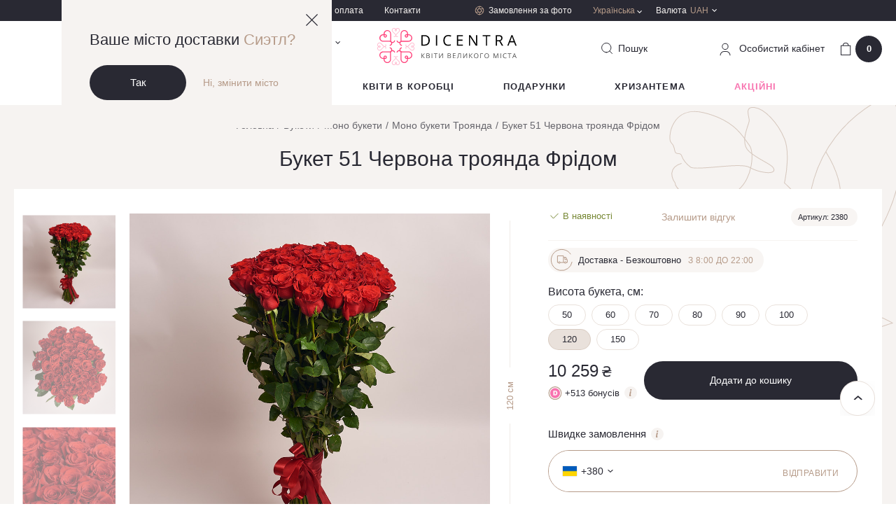

--- FILE ---
content_type: text/html; charset=UTF-8
request_url: https://dicentra.ua/buket-51-krasnaiy-freedom-100-sm
body_size: 38841
content:
<!DOCTYPE html>
<html lang="ua" data-id="883">
  <head>
    <base href="https://dicentra.ua/">
    <meta x name="robots" content="index,follow">
    <meta charset="utf-8">
    <meta name="viewport" content="width=device-width,initial-scale=1, shrink-to-fit=no, maximum-scale=1.0, user-scalable=0" />
    <meta name="format-detection" content="telephone=no" />
    <meta name="ajax-hash" content="098f6bcd4621d373cade4e832627b4f6">
    <link href="/assets/img/favicon.ico" rel="shortcut icon" />
    <link rel="apple-touch-icon" sizes="72x72" href="/assets/img/touchicon-72.png" />
    <link rel="apple-touch-icon" sizes="180x180" href="/assets/img/touchicon-180.png" />

    <link rel="preload" href="/assets/js/libs-min.js" as="script">
            <link rel="preload" href="/assets/js/vendor/magic360/magic360.js" as="script">
        <link rel="preload" href="/assets/js/vendor/magiczoomplus/magiczoomplus.js" as="script">
        <link rel="preload" href="/assets/js/vendor/countdown/jquery.countdown.js" as="script">
            <link rel="preload" href="/assets/js/main.js?v=d0111620b50a" as="script">
    <link rel="preload" href="/assets/js/dev.js?v=d0111620b50a" as="script">

    <link href="https://maps.googleapis.com" rel="preconnect">
    <link href="https://www.googletagmanager.com" rel="preconnect">
    <link href="https://www.google-analytics.com" rel="preconnect">
    <link href="https://css.zohocdn.com" rel="preconnect">
    <link href="https://www.w3.org" rel="preconnect">
    <link href="https://salesiq.zoho.com" rel="preconnect">

        
                <title>
            
                            Букет  51 Червона Троянда Freedom 100 см - замовити квіти з доставкою | Dicentra                                </title>
    
            <meta name="description" content='Флористичний салон  ✿ Dicentra ✿ Букет 51 Червона Троянда Freedom 100 см замовити з доставкою ✔ Виконали вже понад 500 000 замовлень ☎ (098) 997 1991 ❤ Квіти великого міста ❤'>
    
    
      <link rel="stylesheet" href="/assets/css/fonts.css">

                <link href="/assets/css/vendor/magic360/magic360.css" rel="stylesheet" />
          <link href="/assets/css/vendor/magiczoomplus/magiczoomplus.css" rel="stylesheet" />
      
            <link href="/assets/css/main.css?v=d0111620b50a" rel="stylesheet" />
      <link href="/assets/css/dev.css?v=d0111620b50a" rel="stylesheet" />


      

      
                <link rel="alternate" href="https://dicentra.ua/ru/buket-51-krasnaiy-freedom-100-sm" hreflang="ru-UA">
                      <link rel="alternate" href="https://dicentra.ua/buket-51-krasnaiy-freedom-100-sm" hreflang="uk-UA">
                      <link rel="alternate" href="https://dicentra.ua/en/buket-51-krasnaiy-freedom-100-sm" hreflang="en-GB">
      
    
    

  <link rel="stylesheet" href="/assets/components/minishop2/css/web/default.css?v=d62e73368c" type="text/css" />
<script type="text/javascript">miniShop2Config = {"cssUrl":"\/assets\/components\/minishop2\/css\/web\/","jsUrl":"\/assets\/components\/minishop2\/js\/web\/","actionUrl":"\/assets\/components\/minishop2\/action.php","ctx":"ua","close_all_message":"\u0437\u0430\u043a\u0440\u0438\u0442\u0438 \u0432\u0441\u0435","price_format":[0,"."," "],"price_format_no_zeros":false,"weight_format":[3,"."," "],"weight_format_no_zeros":true};</script>
<link rel="stylesheet" href="/assets/components/office/css/main/default.css" type="text/css" />
<script type="text/javascript">OfficeConfig={"cssUrl":"\/assets\/components\/office\/css\/","jsUrl":"\/assets\/components\/office\/js\/","actionUrl":"\/assets\/components\/office\/action.php","close_all_message":"\u0437\u0430\u043a\u0440\u0438\u0442\u0438 \u0432\u0441\u0435","pageId":883,"csrf":"fb1069bc86b66b22d0e2a596d809efec"};</script>
<link rel="stylesheet" href="/assets/components/office/css/auth/default.css?v=d0111620b50a" type="text/css" />
<link rel="stylesheet" href="/assets/components/hybridauth/css/web/default.css" type="text/css" />
<script type="text/javascript">msProductModInfo = {"3811":{"id":3811,"height":"50","width":45,"diameter":"","main":false,"has_sale":false,"checked":false,"region_data":{"id":23009,"product_id":883,"area_id":1,"zoho_id":"","amount":0,"price":5189,"old_price":0,"price_after_sale":0,"old_price_after_sale":0,"supply_id":0,"modification_id":3811,"end_sale_date":null,"featured":false,"sale_amount":null,"cashback":259,"availability_status":3,"sale_packs":[],"status_body":"<div class=\"not-available\">\n    <div class=\"not-available__text\">\u041d\u0435\u043c\u0430\u0454 \u0432 \u043d\u0430\u044f\u0432\u043d\u043e\u0441\u0442\u0456<\/div>\n<\/div>","price_body":"<div class=\"product-card__price price\">\n    <div class=\"price-old js_old_price\"  style=\"display: none\" >\n        0    <\/div>\n\n    <span class=\"price-new \">\n        <div class=\"js_new_price\">\n            5 189        <\/div>\n        <span class=\"price-currency\"> \u20b4 <\/span>\n    <\/span>\n<\/div>\n    <div class=\"bonus-label\">\n    <div class=\"bonus-label__icon\">\n        <img src=\"\/assets\/img\/icons\/bonus-icon.svg\" alt=\"\">\n    <\/div>\n    <div class=\"bonus-label__text js_cashback\">+<span>259<\/span> \u0431\u043e\u043d\u0443\u0441\u0456\u0432    <\/div>\n    <div class=\"bonus-label__info dropdown-toggle hovered\">\n        <span class=\"ic-info__holder\">\n            <i class=\"icon ic-info\"><\/i>\n        <\/span>\n        <div class=\"hovered__content middle bg-beige\">\n            <span>1 \u0431\u043e\u043d\u0443\u0441 = 1 \u20b4<\/span>\n        <\/div>\n    <\/div>\n<\/div>","price_body_mob":"<div class=\"product-card__price price\">\n    <div class=\"price-old js_old_price\"  style=\"display: none\" >\n        0    <\/div>\n\n    <span class=\"price-new \">\n        <div class=\"js_new_price\">\n            5 189        <\/div>\n        <span class=\"price-currency\"> \u20b4 <\/span>\n    <\/span>\n<\/div>\n"},"prices":[],"percent":0},"3814":{"id":3814,"height":"60","width":50,"diameter":"","main":true,"has_sale":false,"checked":false,"region_data":{"id":23025,"product_id":883,"area_id":1,"zoho_id":"","amount":0,"price":6169,"old_price":null,"price_after_sale":0,"old_price_after_sale":0,"supply_id":0,"modification_id":3814,"end_sale_date":null,"featured":false,"sale_amount":null,"cashback":308,"availability_status":3,"sale_packs":[],"status_body":"<div class=\"not-available\">\n    <div class=\"not-available__text\">\u041d\u0435\u043c\u0430\u0454 \u0432 \u043d\u0430\u044f\u0432\u043d\u043e\u0441\u0442\u0456<\/div>\n<\/div>","price_body":"<div class=\"product-card__price price\">\n    <div class=\"price-old js_old_price\"  style=\"display: none\" >\n        0    <\/div>\n\n    <span class=\"price-new \">\n        <div class=\"js_new_price\">\n            6 169        <\/div>\n        <span class=\"price-currency\"> \u20b4 <\/span>\n    <\/span>\n<\/div>\n    <div class=\"bonus-label\">\n    <div class=\"bonus-label__icon\">\n        <img src=\"\/assets\/img\/icons\/bonus-icon.svg\" alt=\"\">\n    <\/div>\n    <div class=\"bonus-label__text js_cashback\">+<span>308<\/span> \u0431\u043e\u043d\u0443\u0441\u0456\u0432    <\/div>\n    <div class=\"bonus-label__info dropdown-toggle hovered\">\n        <span class=\"ic-info__holder\">\n            <i class=\"icon ic-info\"><\/i>\n        <\/span>\n        <div class=\"hovered__content middle bg-beige\">\n            <span>1 \u0431\u043e\u043d\u0443\u0441 = 1 \u20b4<\/span>\n        <\/div>\n    <\/div>\n<\/div>","price_body_mob":"<div class=\"product-card__price price\">\n    <div class=\"price-old js_old_price\"  style=\"display: none\" >\n        0    <\/div>\n\n    <span class=\"price-new \">\n        <div class=\"js_new_price\">\n            6 169        <\/div>\n        <span class=\"price-currency\"> \u20b4 <\/span>\n    <\/span>\n<\/div>\n"},"prices":[],"percent":0},"3817":{"id":3817,"height":"70","width":50,"diameter":"","main":false,"has_sale":false,"checked":false,"region_data":{"id":23033,"product_id":883,"area_id":1,"zoho_id":"","amount":0,"price":7149,"old_price":0,"price_after_sale":0,"old_price_after_sale":0,"supply_id":0,"modification_id":3817,"end_sale_date":null,"featured":false,"sale_amount":null,"cashback":357,"availability_status":3,"sale_packs":[],"status_body":"<div class=\"not-available\">\n    <div class=\"not-available__text\">\u041d\u0435\u043c\u0430\u0454 \u0432 \u043d\u0430\u044f\u0432\u043d\u043e\u0441\u0442\u0456<\/div>\n<\/div>","price_body":"<div class=\"product-card__price price\">\n    <div class=\"price-old js_old_price\"  style=\"display: none\" >\n        0    <\/div>\n\n    <span class=\"price-new \">\n        <div class=\"js_new_price\">\n            7 149        <\/div>\n        <span class=\"price-currency\"> \u20b4 <\/span>\n    <\/span>\n<\/div>\n    <div class=\"bonus-label\">\n    <div class=\"bonus-label__icon\">\n        <img src=\"\/assets\/img\/icons\/bonus-icon.svg\" alt=\"\">\n    <\/div>\n    <div class=\"bonus-label__text js_cashback\">+<span>357<\/span> \u0431\u043e\u043d\u0443\u0441\u0456\u0432    <\/div>\n    <div class=\"bonus-label__info dropdown-toggle hovered\">\n        <span class=\"ic-info__holder\">\n            <i class=\"icon ic-info\"><\/i>\n        <\/span>\n        <div class=\"hovered__content middle bg-beige\">\n            <span>1 \u0431\u043e\u043d\u0443\u0441 = 1 \u20b4<\/span>\n        <\/div>\n    <\/div>\n<\/div>","price_body_mob":"<div class=\"product-card__price price\">\n    <div class=\"price-old js_old_price\"  style=\"display: none\" >\n        0    <\/div>\n\n    <span class=\"price-new \">\n        <div class=\"js_new_price\">\n            7 149        <\/div>\n        <span class=\"price-currency\"> \u20b4 <\/span>\n    <\/span>\n<\/div>\n"},"prices":[],"percent":0},"390":{"id":390,"height":"80","width":55,"diameter":"","main":false,"has_sale":false,"checked":false,"region_data":{"id":789,"product_id":883,"area_id":1,"zoho_id":"","amount":0,"price":8129,"old_price":null,"price_after_sale":0,"old_price_after_sale":0,"supply_id":null,"modification_id":390,"end_sale_date":null,"featured":false,"sale_amount":null,"cashback":406,"availability_status":3,"sale_packs":[],"status_body":"<div class=\"not-available\">\n    <div class=\"not-available__text\">\u041d\u0435\u043c\u0430\u0454 \u0432 \u043d\u0430\u044f\u0432\u043d\u043e\u0441\u0442\u0456<\/div>\n<\/div>","price_body":"<div class=\"product-card__price price\">\n    <div class=\"price-old js_old_price\"  style=\"display: none\" >\n        0    <\/div>\n\n    <span class=\"price-new \">\n        <div class=\"js_new_price\">\n            8 129        <\/div>\n        <span class=\"price-currency\"> \u20b4 <\/span>\n    <\/span>\n<\/div>\n    <div class=\"bonus-label\">\n    <div class=\"bonus-label__icon\">\n        <img src=\"\/assets\/img\/icons\/bonus-icon.svg\" alt=\"\">\n    <\/div>\n    <div class=\"bonus-label__text js_cashback\">+<span>406<\/span> \u0431\u043e\u043d\u0443\u0441\u0456\u0432    <\/div>\n    <div class=\"bonus-label__info dropdown-toggle hovered\">\n        <span class=\"ic-info__holder\">\n            <i class=\"icon ic-info\"><\/i>\n        <\/span>\n        <div class=\"hovered__content middle bg-beige\">\n            <span>1 \u0431\u043e\u043d\u0443\u0441 = 1 \u20b4<\/span>\n        <\/div>\n    <\/div>\n<\/div>","price_body_mob":"<div class=\"product-card__price price\">\n    <div class=\"price-old js_old_price\"  style=\"display: none\" >\n        0    <\/div>\n\n    <span class=\"price-new \">\n        <div class=\"js_new_price\">\n            8 129        <\/div>\n        <span class=\"price-currency\"> \u20b4 <\/span>\n    <\/span>\n<\/div>\n"},"prices":[],"percent":0},"3820":{"id":3820,"height":"90","width":55,"diameter":"","main":false,"has_sale":false,"checked":false,"region_data":{"id":23045,"product_id":883,"area_id":1,"zoho_id":"","amount":0,"price":9059,"old_price":0,"price_after_sale":0,"old_price_after_sale":0,"supply_id":0,"modification_id":3820,"end_sale_date":null,"featured":false,"sale_amount":null,"cashback":453,"availability_status":3,"sale_packs":[],"status_body":"<div class=\"not-available\">\n    <div class=\"not-available__text\">\u041d\u0435\u043c\u0430\u0454 \u0432 \u043d\u0430\u044f\u0432\u043d\u043e\u0441\u0442\u0456<\/div>\n<\/div>","price_body":"<div class=\"product-card__price price\">\n    <div class=\"price-old js_old_price\"  style=\"display: none\" >\n        0    <\/div>\n\n    <span class=\"price-new \">\n        <div class=\"js_new_price\">\n            9 059        <\/div>\n        <span class=\"price-currency\"> \u20b4 <\/span>\n    <\/span>\n<\/div>\n    <div class=\"bonus-label\">\n    <div class=\"bonus-label__icon\">\n        <img src=\"\/assets\/img\/icons\/bonus-icon.svg\" alt=\"\">\n    <\/div>\n    <div class=\"bonus-label__text js_cashback\">+<span>453<\/span> \u0431\u043e\u043d\u0443\u0441\u0430    <\/div>\n    <div class=\"bonus-label__info dropdown-toggle hovered\">\n        <span class=\"ic-info__holder\">\n            <i class=\"icon ic-info\"><\/i>\n        <\/span>\n        <div class=\"hovered__content middle bg-beige\">\n            <span>1 \u0431\u043e\u043d\u0443\u0441 = 1 \u20b4<\/span>\n        <\/div>\n    <\/div>\n<\/div>","price_body_mob":"<div class=\"product-card__price price\">\n    <div class=\"price-old js_old_price\"  style=\"display: none\" >\n        0    <\/div>\n\n    <span class=\"price-new \">\n        <div class=\"js_new_price\">\n            9 059        <\/div>\n        <span class=\"price-currency\"> \u20b4 <\/span>\n    <\/span>\n<\/div>\n"},"prices":[],"percent":0},"3823":{"id":3823,"height":"100","width":55,"diameter":"","main":false,"has_sale":false,"checked":false,"region_data":{"id":22995,"product_id":883,"area_id":1,"zoho_id":"","amount":0,"price":9559,"old_price":0,"price_after_sale":0,"old_price_after_sale":0,"supply_id":null,"modification_id":3823,"end_sale_date":null,"featured":false,"sale_amount":null,"cashback":478,"availability_status":3,"sale_packs":[],"status_body":"<div class=\"not-available\">\n    <div class=\"not-available__text\">\u041d\u0435\u043c\u0430\u0454 \u0432 \u043d\u0430\u044f\u0432\u043d\u043e\u0441\u0442\u0456<\/div>\n<\/div>","price_body":"<div class=\"product-card__price price\">\n    <div class=\"price-old js_old_price\"  style=\"display: none\" >\n        0    <\/div>\n\n    <span class=\"price-new \">\n        <div class=\"js_new_price\">\n            9 559        <\/div>\n        <span class=\"price-currency\"> \u20b4 <\/span>\n    <\/span>\n<\/div>\n    <div class=\"bonus-label\">\n    <div class=\"bonus-label__icon\">\n        <img src=\"\/assets\/img\/icons\/bonus-icon.svg\" alt=\"\">\n    <\/div>\n    <div class=\"bonus-label__text js_cashback\">+<span>478<\/span> \u0431\u043e\u043d\u0443\u0441\u0456\u0432    <\/div>\n    <div class=\"bonus-label__info dropdown-toggle hovered\">\n        <span class=\"ic-info__holder\">\n            <i class=\"icon ic-info\"><\/i>\n        <\/span>\n        <div class=\"hovered__content middle bg-beige\">\n            <span>1 \u0431\u043e\u043d\u0443\u0441 = 1 \u20b4<\/span>\n        <\/div>\n    <\/div>\n<\/div>","price_body_mob":"<div class=\"product-card__price price\">\n    <div class=\"price-old js_old_price\"  style=\"display: none\" >\n        0    <\/div>\n\n    <span class=\"price-new \">\n        <div class=\"js_new_price\">\n            9 559        <\/div>\n        <span class=\"price-currency\"> \u20b4 <\/span>\n    <\/span>\n<\/div>\n"},"prices":[],"percent":0},"3826":{"id":3826,"height":"120","width":60,"diameter":"","main":false,"has_sale":false,"checked":true,"region_data":{"id":23007,"product_id":883,"area_id":1,"zoho_id":"","amount":1,"price":10259,"old_price":0,"price_after_sale":0,"old_price_after_sale":0,"supply_id":null,"modification_id":3826,"end_sale_date":null,"featured":true,"sale_amount":null,"cashback":513,"availability_status":1,"sale_packs":[],"status_body":"<div class=\"in-stock\">\n    <div class=\"in-stock__icon\">\n        <i class=\"icon-checked-green\"><\/i>\n    <\/div>\n    <div class=\"in-stock__text\">\u0412 \u043d\u0430\u044f\u0432\u043d\u043e\u0441\u0442\u0456<\/div>\n<\/div>","price_body":"<div class=\"product-card__price price\">\n    <div class=\"price-old js_old_price\"  style=\"display: none\" >\n        0    <\/div>\n\n    <span class=\"price-new \">\n        <div class=\"js_new_price\">\n            10 259        <\/div>\n        <span class=\"price-currency\"> \u20b4 <\/span>\n    <\/span>\n<\/div>\n    <div class=\"bonus-label\">\n    <div class=\"bonus-label__icon\">\n        <img src=\"\/assets\/img\/icons\/bonus-icon.svg\" alt=\"\">\n    <\/div>\n    <div class=\"bonus-label__text js_cashback\">+<span>513<\/span> \u0431\u043e\u043d\u0443\u0441\u0456\u0432    <\/div>\n    <div class=\"bonus-label__info dropdown-toggle hovered\">\n        <span class=\"ic-info__holder\">\n            <i class=\"icon ic-info\"><\/i>\n        <\/span>\n        <div class=\"hovered__content middle bg-beige\">\n            <span>1 \u0431\u043e\u043d\u0443\u0441 = 1 \u20b4<\/span>\n        <\/div>\n    <\/div>\n<\/div>","price_body_mob":"<div class=\"product-card__price price\">\n    <div class=\"price-old js_old_price\"  style=\"display: none\" >\n        0    <\/div>\n\n    <span class=\"price-new \">\n        <div class=\"js_new_price\">\n            10 259        <\/div>\n        <span class=\"price-currency\"> \u20b4 <\/span>\n    <\/span>\n<\/div>\n"},"prices":[],"percent":0},"3829":{"id":3829,"height":"150","width":65,"diameter":"","main":false,"has_sale":false,"checked":false,"region_data":{"id":23057,"product_id":883,"area_id":1,"zoho_id":"","amount":0,"price":12159,"old_price":null,"price_after_sale":0,"old_price_after_sale":0,"supply_id":null,"modification_id":3829,"end_sale_date":null,"featured":false,"sale_amount":null,"cashback":608,"availability_status":3,"sale_packs":[],"status_body":"<div class=\"not-available\">\n    <div class=\"not-available__text\">\u041d\u0435\u043c\u0430\u0454 \u0432 \u043d\u0430\u044f\u0432\u043d\u043e\u0441\u0442\u0456<\/div>\n<\/div>","price_body":"<div class=\"product-card__price price\">\n    <div class=\"price-old js_old_price\"  style=\"display: none\" >\n        0    <\/div>\n\n    <span class=\"price-new \">\n        <div class=\"js_new_price\">\n            12 159        <\/div>\n        <span class=\"price-currency\"> \u20b4 <\/span>\n    <\/span>\n<\/div>\n    <div class=\"bonus-label\">\n    <div class=\"bonus-label__icon\">\n        <img src=\"\/assets\/img\/icons\/bonus-icon.svg\" alt=\"\">\n    <\/div>\n    <div class=\"bonus-label__text js_cashback\">+<span>608<\/span> \u0431\u043e\u043d\u0443\u0441\u0456\u0432    <\/div>\n    <div class=\"bonus-label__info dropdown-toggle hovered\">\n        <span class=\"ic-info__holder\">\n            <i class=\"icon ic-info\"><\/i>\n        <\/span>\n        <div class=\"hovered__content middle bg-beige\">\n            <span>1 \u0431\u043e\u043d\u0443\u0441 = 1 \u20b4<\/span>\n        <\/div>\n    <\/div>\n<\/div>","price_body_mob":"<div class=\"product-card__price price\">\n    <div class=\"price-old js_old_price\"  style=\"display: none\" >\n        0    <\/div>\n\n    <span class=\"price-new \">\n        <div class=\"js_new_price\">\n            12 159        <\/div>\n        <span class=\"price-currency\"> \u20b4 <\/span>\n    <\/span>\n<\/div>\n"},"prices":[],"percent":0}};</script>
<script type="text/javascript">msGalleryInfo = [];</script>
<link rel="canonical" href="https://dicentra.ua/buket-51-krasnaiy-freedom-100-sm" />
<script> var msMultiCurrencyConfig = {"actionUrl":"\/assets\/components\/msmulticurrency\/action.php","cartUserCurrency":"0","setId":"1","userCurrencyId":"2","baseCurrencyId":"2","course":"1.00000000","mode":"normal","symbol":"right"};</script>

        <script>
        dataLayer = [{
          "ecommerce": {"currencyCode":"UAH","detail":{"actionField":{"list":"\u0411\u0443\u043a\u0435\u0442\u0438\/\u041c\u043e\u043d\u043e \u0431\u0443\u043a\u0435\u0442\u0438\/\u041c\u043e\u043d\u043e \u0431\u0443\u043a\u0435\u0442\u0438 \u0422\u0440\u043e\u044f\u043d\u0434\u0430\/\u0411\u0443\u043a\u0435\u0442 51 \u0427\u0435\u0440\u0432\u043e\u043d\u0430 \u0442\u0440\u043e\u044f\u043d\u0434\u0430 \u0424\u0440\u0456\u0434\u043e\u043c"},"products":[{"name":"\u0411\u0443\u043a\u0435\u0442 51 \u0427\u0435\u0440\u0432\u043e\u043d\u0430 \u0442\u0440\u043e\u044f\u043d\u0434\u0430 \u0424\u0440\u0456\u0434\u043e\u043c","id":"2380","price":"10259","category":"\u0411\u0443\u043a\u0435\u0442\u0438\/\u041c\u043e\u043d\u043e \u0431\u0443\u043a\u0435\u0442\u0438\/\u041c\u043e\u043d\u043e \u0431\u0443\u043a\u0435\u0442\u0438 \u0422\u0440\u043e\u044f\u043d\u0434\u0430\/\u0411\u0443\u043a\u0435\u0442 51 \u0427\u0435\u0440\u0432\u043e\u043d\u0430 \u0442\u0440\u043e\u044f\u043d\u0434\u0430 \u0424\u0440\u0456\u0434\u043e\u043c"}]}}
        }];
        </script>
    

<!-- Google Tag Manager -->
<script>(function(w,d,s,l,i){w[l]=w[l]||[];w[l].push({'gtm.start':
new Date().getTime(),event:'gtm.js'});var f=d.getElementsByTagName(s)[0],
j=d.createElement(s),dl=l!='dataLayer'?'&l='+l:'';j.async=true;j.src=
'https://www.googletagmanager.com/gtm.js?id='+i+dl;f.parentNode.insertBefore(j,f);
})(window,document,'script','dataLayer','GTM-M494FF7');</script>
<!-- End Google Tag Manager -->

</head>


                        


  <body class=" ">
    <header class="header  h-b">

        <div class="geo-block opened">
            <a href="" class="geo-close js-close-geo">
                <svg width="17" height="17" viewBox="0 0 17 17" fill="none" xmlns="http://www.w3.org/2000/svg">
                    <path d="M0 16.1053L16.1053 0L17 0.894737L0.894737 17L0 16.1053Z" fill="#292933"/>
                    <path d="M16.1053 17L0 0.894737L0.894737 0L17 16.1053L16.1053 17Z" fill="#292933"/>
                </svg>
            </a>
            <div class="geo-info">
                <div class="geo-title">Ваше місто доставки                     <span>Сиэтл?</span>
                </div>
                <div class="geo-btns">
                    <a href="" class="btn btn_black js_confirm_city">Так</a>
                    <a href="" class="link geo-link js-modal-center" data-openmodal="/assets/components/ajaxfrontend/action.php?modal=city&context=ua">Ні, змінити місто</a>
                </div>
            </div>
        </div>

              <div class="header-top hide-mob">
        <div class="container">
          <div class="header-top__holder">













            <div class="header-top__city">
              <div class="header-top__city-holder js-modal-center" data-openmodal="/assets/components/ajaxfrontend/action.php?modal=city&context=ua">
                <i class="icon ic-city"></i>
                <span class="header-top__city-text">
                    Київ                                                                                </span>
              </div>
            </div>

            <div class="header-top__nav">
                                                    <ul class="header-top__nav-items">
                                                                                <li class="header-top__nav-item">
                                <a href="https://dicentra.ua/about" class="header-top__nav-link">
                                    Про нас                                </a>
                            </li>
                                                                                <li class="header-top__nav-item">
                                <a href="https://dicentra.ua/delivery" class="header-top__nav-link">
                                    Доставка і оплата                                </a>
                            </li>
                                                                                <li class="header-top__nav-item">
                                <a href="https://dicentra.ua/kontaktyi" class="header-top__nav-link">
                                    Контакти                                </a>
                            </li>
                                            </ul>
                            </div>
            <div class="header-top__order">
              <a href="zakaz-po-foto" class="header-top__order-link">
                <i class="icon ic-aperture"></i>
                <span class="header-top__order-text">Замовлення за фото</span>
              </a>
            </div>
            <div class="header-top__lang hovered header-top__currency">
              <div class="lang__item hovered__link">
                                <span class="lang link_gold">Українська</span>
                <i class="icon ic-arrow-white"></i>
              </div>
              <div class="hovered__content bg-beige lang__container">
                <ul class="lang__list">
                    
    <li class="lang__item active"><span class="lang">Українська</span></li>


    
            
        <li class="lang__item">
            <a href="https://dicentra.ua/ru/buket-51-krasnaiy-freedom-100-sm" class="lang" data-currency=2 >
                Русский
            </a>
        </li>

    


    
            
        <li class="lang__item">
            <a href="https://dicentra.ua/en/buket-51-krasnaiy-freedom-100-sm" class="lang" data-currency=5 >
                Английский
            </a>
        </li>

    
                </ul>
              </div>
            </div>
                  <div class="header-top__currency hovered">
        <div class="header-top__currency-holder hovered__link">
            <span class="header-top__currency-name">Валюта</span>
            <span class="header-top__currency-code">UAH</span>
            <i class="icon ic-arrow-white"></i>
        </div>
        <div class="hovered__content bg-beige currency__container">
            <ul class="currency__list">
                                    <li class="currency__item msmc-dropdown-item " data-id="5">
                                                <span>USD / Долар</span>
                    </li>
                                    <li class="currency__item msmc-dropdown-item " data-id="6">
                                                <span>EUR / Євро</span>
                    </li>
                                    <li class="currency__item msmc-dropdown-item  active " data-id="2">
                                                <span>UAH / Гривня</span>
                    </li>
                            </ul>
        </div>
    </div>




          </div>
        </div>
      </div>

      <div class="header-middle">
        <div class="container">
          <div class="header-middle__holder">
            <div class="burger-menu">
              <div class="burger-menu__holder">
                <span></span>
                <span></span>
                <span></span>
              </div>
            </div>

            <div class="header-middle__col-2 hide-mob">
              
            </div>

            <div class="header-middle__col-2 hide-mob">
              <div class="header-middle__phone dropdown phone__dropdown">
                  <div class="phone__holder dropdown-toggle" data-toggle="dropdown">
    <i class="ic-phone"></i>
    <span class="phone binct-phone-number-1">+38 (098) 997 19 91</span>
    <i class="ic-arrow-black"></i>
</div>
<div class="dropdown-content bg-beige">
    <div class="phone-dropdown__content">
        <span class="dropdown-close"><i class="ic-close"></i></span>
        <span class="phone-dropdown__title">Телефонуйте нам або пишіть в месенджер</span>
        <span class="phone-dropdown__scedule">Без вихідних з 8:00 до 22:00</span>

        <ul class="delivery-social-list">
            <li class="delivery-social-item">
                <a href="https://t.me/Dicentraflowers_bot" class="delivery-social-link social-telegram" target="_blank"></a>
            </li>
            <li class="delivery-social-item">
                <a href="viber://pa?chatURI=dicentra&context=u765105459-1614606621vid4215db03-589d-4bac-918a-876ba91be7c7" class="delivery-social-link social-viber"></a>
            </li>
            <li class="delivery-social-item">
                <a href="https://www.facebook.com/DicentraFlowers/" target="_blank" class="delivery-social-link social-facebook"></a>
            </li>
            <li class="delivery-social-item">
                <a href="whatsapp://send?phone=+380989971991" class="delivery-social-link social-whatsapp"></a>
            </li>
        </ul>

        <div class="phone-dropdown__item">
            <div class="phone-dropdown__country">
                <span>Україна</span>
            </div>
            <div class=" phone-dropdown__holder">
                <i class="ic-kyivstar"></i>
                <a
                        class="binct-phone-number-1 phone-dropdown__link link_black"
                        href="tel:+38 (098) 997 19 91"
                >
                    +38 (098) 997 19 91                </a>











            </div>
            <div class="phone-dropdown__holder">
                <i class="ic-life"></i>
                <a
                        class="binct-phone-number-2 phone-dropdown__link link_black"
                        href="tel:+38 (073) 997 19 91"
                >
                    +38 (073) 997 19 91                </a>
            </div>
        </div>

        

        <div class="phone-dropdown__item">
            <div class="phone-dropdown__country">
                <span>Міжнародний</span>
            </div>
            <div class="phone-dropdown__holder">
                <a
                        class="phone-dropdown__link link_black"
                        href="tel:+44-2080681851"
                >
                    +44-2080681851                </a>
            </div>
        </div>
    </div>
</div>

<a
        href="#"
        class="callback-link link_gold"
        data-openmodal="/assets/components/ajaxfrontend/action.php?modal=callback&context=ua"
>
    Зворотний дзвінок</a>              </div>
            </div>
            <div class="header-middle__col-2 col__logo">
              <div class="header-middle__logo">
                                      <a data-start="https://dicentra.ua/" href="https://dicentra.ua/" class="js_logo">
                            <svg width="203" viewBox="0 0 203 53" fill="none" xmlns="http://www.w3.org/2000/svg">
        <g clip-path="url(#clip0)">
            <g opacity="0.6">
                <path opacity="0.6" d="M20.6926 3.25576C20.6836 4.08463 20.9919 4.88555 21.5545 5.49438L21.7576 5.69755L24.3445 8.29202L25.6064 9.56402L25.6569 9.6145C25.8687 9.85099 25.9781 10.1619 25.961 10.4789C25.9624 10.6455 25.9307 10.8106 25.8679 10.9649C25.8051 11.1192 25.7123 11.2595 25.595 11.3777C25.4777 11.496 25.3381 11.5898 25.1844 11.6539C25.0306 11.7179 24.8657 11.7509 24.6991 11.7509C24.3854 11.7505 24.0813 11.6427 23.8372 11.4455L23.1785 12.1068C23.5926 12.4919 24.1349 12.7096 24.7004 12.7175C25.0418 12.7136 25.3781 12.634 25.6851 12.4846C25.9921 12.3351 26.2622 12.1194 26.4759 11.8531C26.6702 12.1043 26.9159 12.3111 27.1967 12.4597C27.4774 12.6082 27.7867 12.6949 28.1037 12.7142C28.4207 12.7334 28.7382 12.6847 29.0348 12.5712C29.3315 12.4577 29.6005 12.2822 29.8237 12.0563L29.165 11.395C29.0457 11.5142 28.9031 11.6073 28.7461 11.6685C28.5891 11.7298 28.4211 11.7578 28.2526 11.7509C28.0861 11.7509 27.9212 11.7179 27.7674 11.6539C27.6136 11.5898 27.4741 11.496 27.3568 11.3777C27.2394 11.2595 27.1467 11.1192 27.0839 10.9649C27.0211 10.8106 26.9894 10.6455 26.9907 10.4789C27 10.1418 27.1252 9.81823 27.3453 9.56276L28.6072 8.29076L31.2446 5.64076L31.3456 5.53855C31.9318 4.92059 32.2583 4.1012 32.2579 3.24945C32.2591 2.82251 32.1759 2.39955 32.0131 2.00487C31.8503 1.61019 31.6111 1.25157 31.3092 0.949623C31.0074 0.647672 30.6489 0.408341 30.2543 0.245382C29.8597 0.0824222 29.4367 -0.000953372 29.0098 4.5741e-05C28.5342 -0.00485905 28.0637 0.0978125 27.6335 0.300382C27.2032 0.502952 26.8243 0.800178 26.5251 1.16983V1.16983C26.2086 0.807205 25.819 0.515544 25.3819 0.313953C24.9448 0.112363 24.47 0.00539127 23.9887 4.5741e-05C23.1202 -0.00398805 22.2856 0.336443 21.6678 0.946725C21.0499 1.55701 20.6992 2.38735 20.6926 3.25576ZM26.7283 3.76052C26.6526 3.80631 26.5633 3.82416 26.4759 3.811C26.3887 3.81878 26.301 3.80126 26.2235 3.76052C26.1391 3.71499 26.0672 3.64938 26.0142 3.5695C25.9612 3.48961 25.9286 3.3979 25.9194 3.30245C25.9176 3.23562 25.9303 3.16919 25.9566 3.10775C25.983 3.04631 26.0224 2.99132 26.0721 2.94659L26.1226 2.89612L26.2235 2.7939L26.4759 2.54152L26.7283 2.7939L26.7787 2.84438L26.9314 2.99707C26.9875 3.09001 27.022 3.19438 27.0324 3.30245C27.0276 3.39959 26.9969 3.49368 26.9434 3.57491C26.8899 3.65615 26.8156 3.72155 26.7283 3.76431V3.76052ZM21.6567 3.25576C21.6555 2.94883 21.715 2.6447 21.8317 2.36082C21.9484 2.07694 22.12 1.8189 22.3366 1.60152C22.5533 1.38414 22.8108 1.21169 23.0943 1.09408C23.3778 0.976475 23.6817 0.91602 23.9887 0.916189C24.6178 0.926396 25.2182 1.18175 25.662 1.6279L25.8146 1.78059L25.4601 2.13645L25.4096 2.18693C25.278 2.32119 25.1743 2.48021 25.1046 2.65479C25.0348 2.82937 25.0004 3.01605 25.0032 3.20402C25.0056 3.41676 25.0579 3.62597 25.1559 3.81478C25.3092 4.13428 25.5573 4.39869 25.8664 4.57193C25.9169 4.6224 26.0191 4.6224 26.0696 4.67414C26.2007 4.71592 26.3385 4.73304 26.4759 4.72462C26.6134 4.73642 26.7518 4.71923 26.8822 4.67414V4.67414C26.9588 4.6617 27.0297 4.62602 27.0854 4.57193C27.4051 4.41259 27.6571 4.14398 27.7958 3.81478C27.8939 3.62597 27.9462 3.41676 27.9485 3.20402C27.9491 3.00435 27.9089 2.80667 27.8303 2.62309C27.7517 2.43952 27.6365 2.27392 27.4917 2.13645L27.1283 1.78059L27.3807 1.6279C27.7091 1.30511 28.1258 1.08688 28.5781 1.00079C29.0305 0.914699 29.4982 0.964602 29.9222 1.1442C30.3462 1.32379 30.7075 1.62502 30.9604 2.00983C31.2132 2.39465 31.3464 2.84578 31.3431 3.30624C31.3468 3.60771 31.2905 3.90691 31.1774 4.1864C31.0643 4.46588 30.8967 4.72005 30.6843 4.93409V4.93409L30.432 5.13726L29.7732 5.7985L29.0161 6.55564L26.7787 8.79931L26.5756 9.00247C26.5251 9.05295 26.5251 9.10469 26.4746 9.10469C26.4241 9.05421 26.4241 9.00247 26.3737 8.952L26.221 8.79931L23.9382 6.51021L22.3154 4.88236C22.1032 4.66846 21.9357 4.4145 21.8226 4.13524C21.7095 3.85599 21.6531 3.55702 21.6567 3.25576Z" fill="#FF417A"/>
            </g>
            <path d="M48.3327 10.5281C47.779 9.9748 47.1095 9.55102 46.3725 9.28723C45.6354 9.02344 44.8491 8.92619 44.07 9.00248H43.9173V8.84979C44.0321 7.75956 43.8053 6.66061 43.2683 5.70488C42.7313 4.74916 41.9106 3.98388 40.9197 3.51485C39.9289 3.04582 38.8168 2.89621 37.7372 3.08671C36.6576 3.27721 35.6639 3.79841 34.8934 4.57825C34.4205 5.04415 34.0417 5.59685 33.7779 6.2061C33.5248 6.82244 33.3706 7.47489 33.3211 8.13934V17.9544C33.2834 18.479 33.048 18.9697 32.6624 19.3274C32.2446 19.7429 31.6793 19.9761 31.0901 19.9761C30.5008 19.9761 29.9355 19.7429 29.5177 19.3274C29.151 18.9561 28.9191 18.4728 28.859 17.9544H27.5391C27.5842 18.8153 27.9434 19.6297 28.5486 20.2435C28.9385 20.6275 29.4101 20.9184 29.9281 21.0946C30.4462 21.2707 30.9974 21.3275 31.5406 21.2606H31.7033V21.4133C31.6239 21.9576 31.6739 22.513 31.8493 23.0344C32.0247 23.5558 32.3206 24.0285 32.7129 24.4141C33.3634 25.0601 34.2312 25.4407 35.1471 25.4817V24.1605C34.5931 24.1239 34.0709 23.8892 33.6757 23.4992C33.4545 23.2892 33.2776 23.0369 33.1556 22.7573C33.0335 22.4777 32.9688 22.1764 32.9653 21.8714C32.9671 21.2791 33.204 20.7117 33.624 20.294C34.059 19.8719 34.6407 19.6349 35.2468 19.6328H44.6795C45.3711 19.6327 46.0555 19.493 46.6917 19.2219C47.3279 18.9509 47.9028 18.5541 48.3819 18.0554C48.8806 17.5636 49.2764 16.9775 49.5464 16.3312C49.8163 15.685 49.955 14.9915 49.9543 14.2911C49.9133 12.8759 49.3332 11.5298 48.3327 10.5281ZM47.4204 17.1405C46.7007 17.8506 45.7426 18.2675 44.7325 18.3103H34.5881V8.34124C34.5851 7.81309 34.6866 7.28956 34.8867 6.80077C35.0868 6.31198 35.3816 5.86757 35.7541 5.49313C36.121 5.11871 36.5589 4.82126 37.0422 4.6182C37.5255 4.41514 38.0445 4.31055 38.5687 4.31055C39.093 4.31055 39.6119 4.41514 40.0952 4.6182C40.5786 4.82126 41.0165 5.11871 41.3834 5.49313C41.7669 5.88071 42.0679 6.34194 42.2683 6.84899C42.4687 7.35605 42.5643 7.89844 42.5494 8.44346V8.94822H41.5853C41.2809 8.95206 40.9804 9.01704 40.7017 9.1393C40.4229 9.26156 40.1715 9.43861 39.9625 9.65993C39.7315 9.89742 39.5429 10.1727 39.4048 10.4739C39.2019 11.0149 39.2019 11.6111 39.4048 12.1522L39.5574 12.4576C39.6634 12.6637 39.8005 12.8522 39.9638 13.0166C40.1105 13.1631 40.2812 13.2834 40.4685 13.3725H40.519L40.8231 13.5251C41.3449 13.7286 41.9241 13.7286 42.4459 13.5251C42.75 13.4181 43.027 13.2458 43.2573 13.0204C43.4834 12.8035 43.663 12.5428 43.7852 12.2543C43.9073 11.9657 43.9694 11.6554 43.9678 11.3421V10.3199L44.1205 10.2694H44.6253C45.1526 10.2666 45.6752 10.3686 46.1629 10.5694C46.6505 10.7702 47.0934 11.0659 47.4658 11.4392C48.2048 12.207 48.6138 13.2335 48.6053 14.2991C48.5968 15.3647 48.1715 16.3846 47.4204 17.1405V17.1405ZM42.6024 10.2745V11.4443C42.555 11.6805 42.4298 11.8939 42.2468 12.0506C42.0638 12.2073 41.8336 12.2982 41.5929 12.3087C41.4889 12.3168 41.3845 12.2995 41.2888 12.2582C41.136 12.2052 40.9973 12.1181 40.8831 12.0036C40.769 11.889 40.6825 11.75 40.6301 11.597C40.5805 11.4201 40.5777 11.2334 40.622 11.0551C40.6662 10.8768 40.756 10.7131 40.8824 10.5799C41.0565 10.3999 41.2913 10.2911 41.5412 10.2745H42.6062H42.6024Z" fill="#FF417A"/>
            <g opacity="0.6">
                <path opacity="0.6" d="M49.7518 20.752C48.9248 20.7437 48.1262 21.0531 47.5207 21.6164L47.3176 21.8196L44.7357 24.4115L43.4738 25.6835L43.4233 25.734C43.3069 25.8392 43.1708 25.9203 43.0229 25.9727C42.8749 26.0251 42.7181 26.0477 42.5614 26.0394C42.3949 26.0394 42.2299 26.0064 42.0762 25.9424C41.9224 25.8783 41.7829 25.7845 41.6656 25.6662C41.5482 25.548 41.4555 25.4077 41.3927 25.2534C41.3299 25.0991 41.2982 24.9339 41.2995 24.7674C41.2945 24.4571 41.3936 24.1541 41.5809 23.9068L40.9222 23.2455C40.5383 23.6616 40.3216 24.205 40.314 24.7712C40.3177 25.1131 40.3968 25.45 40.5458 25.7578C40.6948 26.0656 40.91 26.3367 41.1759 26.5517C40.9253 26.7475 40.7192 26.9942 40.5712 27.2757C40.4232 27.5572 40.3368 27.8668 40.3176 28.1842C40.2984 28.5016 40.3468 28.8195 40.4598 29.1167C40.5727 29.414 40.7476 29.6838 40.9727 29.9084L41.6314 29.2471C41.5124 29.1271 41.4195 28.9837 41.3585 28.8261C41.2975 28.6684 41.2697 28.4999 41.2768 28.331C41.2755 28.1644 41.3071 27.9993 41.37 27.845C41.4328 27.6907 41.5255 27.5504 41.6428 27.4322C41.7602 27.3139 41.8997 27.2201 42.0535 27.156C42.2072 27.092 42.3722 27.059 42.5387 27.059C42.8748 27.0687 43.1972 27.1945 43.4511 27.4149L44.713 28.6869L47.3504 31.3368L47.4513 31.4391C48.066 32.0269 48.8836 32.355 49.7341 32.3552C50.1614 32.3559 50.5845 32.272 50.9793 32.1085C51.374 31.945 51.7325 31.7051 52.0342 31.4025C52.3358 31.0999 52.5747 30.7407 52.7369 30.3454C52.8992 29.9502 52.9817 29.5267 52.9797 29.0995C52.9851 28.6232 52.8831 28.1517 52.6812 27.7203C52.4794 27.2888 52.1829 26.9083 51.8137 26.6072C52.1746 26.299 52.4653 25.9171 52.6664 25.4873C52.8675 25.0574 52.9743 24.5895 52.9797 24.115C53.0014 23.679 52.9338 23.2432 52.781 22.8343C52.6282 22.4254 52.3935 22.0521 52.0912 21.7372C51.7889 21.4223 51.4255 21.1724 51.0232 21.003C50.6209 20.8336 50.1883 20.7482 49.7518 20.752V20.752ZM49.295 26.7536C49.2492 26.678 49.2313 26.5887 49.2445 26.5012C49.2369 26.414 49.2544 26.3264 49.295 26.2488C49.3401 26.1643 49.4055 26.0922 49.4851 26.039C49.5648 25.9857 49.6564 25.9529 49.7518 25.9435C49.8184 25.9417 49.8847 25.9544 49.9459 25.9807C50.0071 26.0071 50.0619 26.0465 50.1064 26.0962L50.1568 26.1466L50.2578 26.2488L50.5102 26.5012L50.2578 26.7536L50.2073 26.8558L50.0546 26.958C49.9622 27.0146 49.8583 27.0495 49.7505 27.0603C49.6528 27.0606 49.5572 27.0316 49.4761 26.9769C49.3951 26.9222 49.3324 26.8444 49.2962 26.7536H49.295ZM49.7518 21.6669C50.0589 21.6664 50.363 21.7266 50.6467 21.8441C50.9305 21.9615 51.1881 22.134 51.405 22.3514C51.6218 22.5688 51.7936 22.827 51.9103 23.111C52.027 23.3951 52.0864 23.6994 52.085 24.0064C52.0751 24.6369 51.8204 25.2388 51.3746 25.6848L51.2219 25.8375L50.8673 25.4816L50.8168 25.4311C50.6837 25.3001 50.526 25.1968 50.3527 25.127C50.1794 25.0573 49.9941 25.0225 49.8073 25.0248C49.5954 25.0272 49.387 25.0795 49.1991 25.1775C48.8794 25.3311 48.6149 25.5796 48.4419 25.8892C48.3914 25.9397 48.3914 26.0419 48.341 26.0924C48.2994 26.2236 48.2823 26.3613 48.2905 26.4987C48.2789 26.6362 48.2961 26.7746 48.341 26.905V26.905C48.3535 26.9813 48.3887 27.0521 48.4419 27.1082C48.6009 27.4285 48.8696 27.681 49.1991 27.8199C49.387 27.9179 49.5954 27.9702 49.8073 27.9726C50.0067 27.9732 50.2041 27.9328 50.3873 27.854C50.5705 27.7752 50.7356 27.6597 50.8723 27.5145L51.2269 27.1587L51.4301 27.3618C51.8513 27.7993 52.0872 28.3825 52.0888 28.9897C52.09 29.2967 52.0305 29.601 51.9137 29.8849C51.7969 30.1689 51.6252 30.427 51.4084 30.6444C51.1916 30.8618 50.934 31.0342 50.6503 31.1517C50.3667 31.2693 50.0626 31.3296 49.7556 31.3293C49.4546 31.3331 49.1559 31.2765 48.8772 31.1629C48.5985 31.0494 48.3454 30.8811 48.1328 30.668L47.9296 30.4649L47.2709 29.8036L46.5137 29.0465L44.2751 26.8091L44.0719 26.606C44.0215 26.5555 43.971 26.5555 43.971 26.5038C44.0215 26.4533 44.0719 26.4533 44.1237 26.4015L44.2764 26.2488L46.5592 23.9598L48.182 22.3319C48.384 22.1194 48.6277 21.9508 48.8978 21.8366C49.1679 21.7224 49.4586 21.6651 49.7518 21.6681V21.6669Z" fill="#FF417A"/>
            </g>
            <g opacity="0.6">
                <path opacity="0.6" d="M3.24582 32.3489C4.07408 32.3558 4.8733 32.0441 5.47813 31.4782L5.6813 31.275L8.2682 28.6805L9.53011 27.4085L9.58058 27.3581C9.69705 27.2529 9.83315 27.1718 9.98106 27.1194C10.129 27.067 10.2858 27.0443 10.4425 27.0527C10.609 27.0527 10.774 27.0856 10.9277 27.1497C11.0815 27.2137 11.221 27.3076 11.3384 27.4258C11.4557 27.5441 11.5484 27.6844 11.6112 27.8387C11.674 27.9929 11.7057 28.1581 11.7044 28.3247C11.7038 28.6389 11.5965 28.9437 11.4003 29.1891L12.059 29.8503C12.4429 29.4342 12.6596 28.8908 12.6672 28.3247C12.6631 27.9858 12.5848 27.6519 12.4378 27.3465C12.2909 27.041 12.0789 26.7715 11.8167 26.5567C12.0673 26.361 12.2734 26.1142 12.4213 25.8328C12.5693 25.5513 12.6558 25.2416 12.675 24.9242C12.6942 24.6068 12.6457 24.289 12.5328 23.9917C12.4198 23.6945 12.245 23.4246 12.0198 23.2001L11.3573 23.855C11.4763 23.9751 11.5692 24.1184 11.6303 24.2761C11.6913 24.4337 11.7191 24.6023 11.7119 24.7711C11.7133 24.9377 11.6816 25.1029 11.6188 25.2572C11.556 25.4114 11.4632 25.5517 11.3459 25.67C11.2286 25.7882 11.0891 25.8821 10.9353 25.9461C10.7815 26.0102 10.6166 26.0432 10.45 26.0431C10.114 26.0334 9.7916 25.9077 9.53768 25.6873L8.27578 24.4153L5.63839 21.7653L5.53744 21.6631C4.9198 21.075 4.09866 20.7485 3.24582 20.752C2.81856 20.7513 2.39539 20.8351 2.00065 20.9986C1.60591 21.1621 1.2474 21.4021 0.945754 21.7047C0.644105 22.0073 0.405271 22.3665 0.242996 22.7618C0.0807202 23.157 -0.0017932 23.5804 0.000203865 24.0077C-0.00519828 24.484 0.0968255 24.9555 0.298692 25.3869C0.500558 25.8184 0.797075 26.1988 1.1662 26.5V26.5C0.654396 26.9368 0.287281 27.5187 0.113434 28.1688C-0.060413 28.8188 -0.0327989 29.5063 0.192623 30.1403C0.418045 30.7743 0.830649 31.3249 1.37584 31.7193C1.92104 32.1137 2.57312 32.3332 3.24582 32.3489ZM3.75058 26.2917C3.79637 26.3674 3.81423 26.4567 3.80106 26.5441C3.80863 26.6313 3.79112 26.7189 3.75058 26.7965C3.70541 26.881 3.64009 26.9531 3.56041 27.0064C3.48074 27.0597 3.38915 27.0925 3.29378 27.1019C3.22713 27.1037 3.16089 27.091 3.09966 27.0646C3.03842 27.0382 2.98366 26.9989 2.93918 26.9492L2.8887 26.8987L2.78901 26.8091L2.53663 26.5567L2.78901 26.3044L2.83949 26.2539L2.99218 26.1012C3.08456 26.0447 3.18852 26.0097 3.2963 25.999C3.39182 26.0038 3.48438 26.0337 3.5646 26.0858C3.64482 26.1379 3.70986 26.2102 3.75311 26.2955L3.75058 26.2917ZM3.24582 31.3785C2.93906 31.379 2.63522 31.3189 2.35175 31.2016C2.06827 31.0844 1.81075 30.9123 1.59395 30.6953C1.37715 30.4783 1.20536 30.2206 1.08843 29.937C0.971495 29.6534 0.91173 29.3495 0.912561 29.0427C0.922453 28.4122 1.17724 27.8103 1.62301 27.3644L1.7757 27.2117L2.1303 27.5675L2.18078 27.618C2.31385 27.7491 2.47158 27.8525 2.64486 27.9222C2.81814 27.992 3.00353 28.0267 3.1903 28.0243C3.40223 28.022 3.61062 27.9697 3.79854 27.8717C4.11821 27.7181 4.38265 27.4695 4.55568 27.1599C4.60616 27.1095 4.60616 27.0072 4.65663 26.9568C4.69821 26.8256 4.71532 26.6878 4.70711 26.5504C4.71865 26.413 4.70146 26.2746 4.65663 26.1441V26.1441C4.64408 26.0678 4.60891 25.997 4.55568 25.9409C4.39668 25.6207 4.12801 25.3681 3.79854 25.2292C3.61062 25.1312 3.40223 25.0789 3.1903 25.0765C2.99088 25.076 2.79346 25.1163 2.61027 25.1951C2.42707 25.2739 2.262 25.3894 2.12525 25.5346L1.77066 25.8905L1.56749 25.6873C1.14634 25.2498 0.910358 24.6667 0.908775 24.0594C0.907611 23.7524 0.967123 23.4482 1.08389 23.1642C1.20066 22.8802 1.37238 22.6221 1.58919 22.4047C1.806 22.1873 2.06363 22.0149 2.34728 21.8974C2.63093 21.7799 2.935 21.7195 3.24204 21.7199C3.54299 21.7161 3.84165 21.7726 4.12038 21.8862C4.39911 21.9998 4.65225 22.1681 4.86485 22.3811V22.3811L5.06801 22.5843L5.72673 23.2455L6.48387 24.0026L8.71492 26.2413L8.91808 26.4444C8.96856 26.4949 9.01904 26.4949 9.01904 26.5466C8.96856 26.5971 8.91808 26.5971 8.86635 26.6489L8.71366 26.8016L6.43592 29.0932L4.81816 30.721C4.61873 30.9374 4.37513 31.1085 4.10386 31.2225C3.83259 31.3366 3.53997 31.3911 3.24582 31.3823V31.3785Z" fill="#FF417A"/>
            </g>
            <g opacity="0.6">
                <path opacity="0.6" d="M32.2562 49.748C32.2652 48.9192 31.9569 48.1182 31.3943 47.5094L31.2417 47.3062L28.6548 44.7118L27.3929 43.4398L27.3424 43.3893C27.1305 43.1528 27.0212 42.8419 27.0383 42.5249C27.0369 42.3583 27.0686 42.1931 27.1314 42.0389C27.1942 41.8846 27.287 41.7443 27.4043 41.6261C27.5216 41.5078 27.6611 41.4139 27.8149 41.3499C27.9687 41.2859 28.1336 41.2529 28.3002 41.2529C28.6139 41.2533 28.918 41.3611 29.162 41.5583L29.8208 40.897C29.4067 40.5119 28.8643 40.2942 28.2989 40.2863C27.9575 40.2902 27.6212 40.3698 27.3141 40.5192C27.0071 40.6687 26.7371 40.8844 26.5234 41.1507C26.3291 40.8994 26.0833 40.6926 25.8026 40.5441C25.5218 40.3956 25.2126 40.3089 24.8956 40.2896C24.5785 40.2704 24.2611 40.3191 23.9644 40.4326C23.6678 40.546 23.3988 40.7216 23.1756 40.9475L23.8343 41.6087C23.9535 41.4896 24.0962 41.3965 24.2532 41.3353C24.4102 41.274 24.5782 41.246 24.7466 41.2529C24.9132 41.2529 25.0781 41.2859 25.2319 41.3499C25.3857 41.4139 25.5252 41.5078 25.6425 41.6261C25.7598 41.7443 25.8526 41.8846 25.9154 42.0389C25.9782 42.1931 26.0099 42.3583 26.0085 42.5249C25.9993 42.862 25.8741 43.1856 25.6539 43.441L24.3353 44.713L21.7029 47.3504L21.602 47.4526C21.0157 48.0727 20.6903 48.8946 20.6934 49.748C20.6914 50.1753 20.7739 50.5987 20.9362 50.994C21.0985 51.3892 21.3373 51.7485 21.6389 52.051C21.9406 52.3536 22.2991 52.5936 22.6938 52.7571C23.0886 52.9206 23.5118 53.0044 23.939 53.0037C24.4146 53.0086 24.8851 52.906 25.3153 52.7034C25.7456 52.5008 26.1245 52.2036 26.4237 51.834V51.834C26.73 52.1954 27.1104 52.4869 27.539 52.6887C27.9677 52.8905 28.4346 52.9979 28.9084 53.0037C29.3433 53.0148 29.7761 52.9389 30.1812 52.7804C30.5864 52.6218 30.9558 52.3839 31.2677 52.0806C31.5795 51.7773 31.8277 51.4147 31.9974 51.0141C32.1672 50.6136 32.2552 50.1831 32.2562 49.748V49.748ZM26.2205 49.2433C26.2962 49.1975 26.3855 49.1796 26.4729 49.1928C26.5602 49.185 26.6478 49.2025 26.7253 49.2433C26.8097 49.2888 26.8816 49.3544 26.9346 49.4343C26.9876 49.5142 27.0202 49.6059 27.0294 49.7013C27.0312 49.7682 27.0185 49.8346 26.9922 49.896C26.9658 49.9575 26.9264 50.0125 26.8767 50.0572L26.8263 50.1077L26.7253 50.2099L26.4729 50.4623L26.2205 50.2099L26.1701 50.1594L26.0186 50.0004C25.9625 49.9075 25.928 49.8031 25.9177 49.695C25.9695 49.5143 26.0756 49.3539 26.2218 49.2357L26.2205 49.2433ZM31.3426 49.748C31.3438 50.0551 31.2843 50.3593 31.1675 50.6433C31.0507 50.9272 30.879 51.1853 30.6622 51.4027C30.4454 51.6201 30.1878 51.7925 29.9041 51.9101C29.6205 52.0276 29.3164 52.0879 29.0093 52.0876C28.3801 52.0775 27.7797 51.8222 27.3361 51.3759L27.1834 51.2232L27.538 50.8673L27.5884 50.8169C27.72 50.6826 27.8237 50.5236 27.8935 50.349C27.9632 50.1744 27.9976 49.9877 27.9948 49.7998C27.9924 49.587 27.9401 49.3778 27.8421 49.189C27.6888 48.8695 27.4407 48.6051 27.1316 48.4319C27.0812 48.3814 26.9789 48.3814 26.9285 48.3296C26.7973 48.2879 26.6595 48.2708 26.5221 48.2792C26.3846 48.2674 26.2462 48.2846 26.1158 48.3296V48.3296C26.0392 48.3421 25.9683 48.3778 25.9126 48.4319C25.5929 48.5912 25.3409 48.8598 25.2022 49.189C25.1041 49.3778 25.0518 49.587 25.0495 49.7998C25.0489 49.9994 25.0892 50.1971 25.1677 50.3807C25.2463 50.5643 25.3615 50.7299 25.5063 50.8673L25.8609 51.2232L25.6577 51.4264C25.329 51.7466 24.913 51.9626 24.4619 52.0472C24.0108 52.1318 23.5448 52.0813 23.1224 51.902C22.6999 51.7227 22.3398 51.4226 22.0873 51.0394C21.8347 50.6562 21.701 50.207 21.7029 49.748C21.6992 49.4466 21.7555 49.1474 21.8686 48.8679C21.9817 48.5884 22.1493 48.3342 22.3616 48.1202V48.1202L22.5648 47.917L23.2235 47.2558L23.9807 46.4986L26.2117 44.26L26.4149 44.0568C26.4653 44.0064 26.4654 43.9546 26.5158 43.9546C26.5663 44.0051 26.5663 44.0568 26.6168 44.1073L26.7695 44.26L29.0523 46.5491L30.6751 48.177C30.8921 48.376 31.064 48.6192 31.1794 48.8902C31.2947 49.1611 31.3508 49.4536 31.3439 49.748H31.3426Z" fill="#FF417A"/>
            </g>
            <path d="M24.0898 17.9544C24.0521 18.479 23.8167 18.9696 23.4311 19.3273C23.2263 19.5367 22.9817 19.7031 22.7117 19.8167C22.4417 19.9303 22.1517 19.9888 21.8588 19.9888C21.5659 19.9888 21.2759 19.9303 21.0059 19.8167C20.7359 19.7031 20.4913 19.5367 20.2864 19.3273C19.9198 18.9561 19.6879 18.4727 19.6277 17.9544V17.9544V8.13802C19.5699 6.79591 19.0085 5.52487 18.0554 4.57819C17.3101 3.83782 16.3624 3.33445 15.3317 3.13141C14.301 2.92837 13.2332 3.03474 12.2628 3.43713C11.2923 3.83952 10.4626 4.51995 9.87799 5.3928C9.29337 6.26564 8.97998 7.29191 8.97726 8.34245V8.95321H8.77409C8.03653 8.88321 7.29247 8.96777 6.58942 9.20149C5.88637 9.43522 5.23978 9.81297 4.69094 10.3106C4.14209 10.8083 3.70305 11.4149 3.40184 12.0918C3.10063 12.7687 2.94387 13.501 2.94157 14.2419C2.93603 14.9429 3.07248 15.6379 3.34271 16.2848C3.61293 16.9317 4.01133 17.5173 4.5139 18.0061C5.509 18.9738 6.82909 19.5357 8.21633 19.5822H17.6491C18.2532 19.594 18.8315 19.8297 19.2719 20.2435C19.6865 20.6638 19.9189 21.2305 19.9189 21.8209C19.9189 22.4113 19.6865 22.9779 19.2719 23.3982C18.8767 23.7882 18.3544 24.0229 17.8005 24.0595V25.382C18.2566 25.3731 18.7064 25.2742 19.1241 25.091C19.5419 24.9078 19.9193 24.6439 20.2347 24.3144C20.627 23.9288 20.9229 23.4561 21.0983 22.9347C21.2737 22.4133 21.3237 21.8579 21.2442 21.3136V21.1596H21.3969C21.94 21.2264 22.4912 21.1697 23.0093 20.9936C23.5274 20.8174 23.999 20.5265 24.3889 20.1425C24.9941 19.5287 25.3533 18.7143 25.3984 17.8534H24.0898V17.9544ZM10.3464 10.2744H11.4619C11.587 10.2763 11.7103 10.3045 11.8238 10.3571C11.9373 10.4097 12.0384 10.4856 12.1207 10.5798C12.2472 10.713 12.3369 10.8767 12.3811 11.055C12.4254 11.2333 12.4226 11.42 12.373 11.5969C12.3207 11.7499 12.2341 11.889 12.12 12.0035C12.0058 12.1181 11.8671 12.2052 11.7143 12.2581C11.6186 12.2995 11.5142 12.3168 11.4102 12.3086C11.2774 12.3075 11.1462 12.2799 11.0243 12.2274C10.9023 12.175 10.792 12.0988 10.6998 12.0032C10.5505 11.8473 10.4455 11.6543 10.3956 11.4442V11.1388L10.3464 10.2744ZM18.2081 18.362H8.26681C7.25671 18.3192 6.29862 17.9023 5.57895 17.1922C4.82393 16.4366 4.3998 15.4122 4.3998 14.3441C4.3998 13.2759 4.82393 12.2515 5.57895 11.4959C5.95139 11.1226 6.39428 10.827 6.88189 10.6262C7.36951 10.4253 7.89216 10.3234 8.4195 10.3262H9.07821V11.3433C9.08488 11.9744 9.34016 12.5775 9.78866 13.0216C10.014 13.2534 10.2925 13.4267 10.6001 13.5264C11.1219 13.7298 11.7011 13.7298 12.2229 13.5264L12.527 13.3737L12.5775 13.3232C12.7424 13.2217 12.8964 13.1033 13.0368 12.9699C13.2001 12.8055 13.3372 12.6169 13.4431 12.4108L13.5958 12.1054C13.7987 11.5644 13.7987 10.9682 13.5958 10.4271C13.4768 10.1282 13.3059 9.85268 13.0911 9.61319C12.6424 9.20505 12.0724 8.95507 11.4683 8.90147H10.4587V8.39671C10.4324 7.59828 10.6467 6.81037 11.0739 6.13529C11.501 5.46021 12.1213 4.92914 12.8541 4.61104C13.5869 4.29293 14.3984 4.20249 15.1833 4.35146C15.9681 4.50042 16.6901 4.8819 17.2554 5.44638C17.6278 5.82083 17.9226 6.26523 18.1227 6.75402C18.3228 7.24281 18.4243 7.76634 18.4214 8.2945V17.8534C18.4132 17.9578 18.4306 18.0626 18.4718 18.1588V18.3115L18.2081 18.362Z" fill="#FF417A"/>
            <path d="M24.3943 32.807C24.0138 32.4098 23.5433 32.11 23.0225 31.933C22.5018 31.756 21.9461 31.7069 21.4023 31.7899H21.2496V31.6372C21.3291 31.0928 21.2791 30.5375 21.1037 30.0161C20.9283 29.4947 20.6324 29.022 20.2401 28.6364C19.9224 28.3135 19.5434 28.0573 19.1254 27.8827C18.7075 27.708 18.2589 27.6185 17.8059 27.6193V28.9417C18.3598 28.9783 18.8821 29.2131 19.2773 29.603C19.6919 30.0233 19.9243 30.59 19.9243 31.1804C19.9243 31.7708 19.6919 32.3374 19.2773 32.7577C19.0686 32.976 18.8161 33.1477 18.5365 33.2616C18.2568 33.3756 17.9563 33.4292 17.6545 33.419H8.26716C7.57561 33.419 6.89119 33.5588 6.25497 33.8298C5.61875 34.1009 5.04384 34.4977 4.56474 34.9964C3.78864 35.7694 3.27043 36.7635 3.08102 37.8424C2.89161 38.9213 3.04027 40.0324 3.50664 41.0236C3.97301 42.0147 4.73431 42.8376 5.68633 43.3794C6.63835 43.9213 7.73456 44.1557 8.82493 44.0505H8.97762V44.2032C8.86122 45.2949 9.08737 46.3958 9.62472 47.3532C10.1621 48.3106 10.984 49.0771 11.9765 49.5464C12.9691 50.0156 14.083 50.1645 15.1639 49.9723C16.2449 49.78 17.2392 49.2562 18.0091 48.4735C18.9618 47.5244 19.5214 46.251 19.5764 44.9074V35.0961C19.6471 34.5808 19.8774 34.1007 20.2351 33.7231C20.6529 33.3076 21.2182 33.0744 21.8074 33.0744C22.3966 33.0744 22.9619 33.3076 23.3797 33.7231C23.5864 33.8907 23.7561 34.0991 23.8784 34.3354C24.0006 34.5716 24.0727 34.8306 24.0902 35.0961H25.4089C25.3624 34.2345 25.0014 33.42 24.3943 32.807V32.807ZM18.3081 34.8412V44.7597C18.3111 45.2879 18.2096 45.8114 18.0095 46.3002C17.8094 46.789 17.5146 47.2334 17.1421 47.6078C16.3844 48.3538 15.3649 48.7736 14.3016 48.7776C13.2403 48.764 12.2242 48.3455 11.461 47.6078C11.0776 47.2203 10.7766 46.759 10.5762 46.252C10.3758 45.7449 10.2802 45.2025 10.295 44.6575V44.1527H11.3601C11.6645 44.1489 11.965 44.0839 12.2438 43.9617C12.5225 43.8394 12.7739 43.6624 12.9829 43.441C13.2148 43.2148 13.3881 42.9354 13.4877 42.6271C13.6899 42.0859 13.6899 41.4899 13.4877 40.9488L13.335 40.6434C13.229 40.4373 13.092 40.2488 12.9286 40.0844C12.7819 39.9379 12.6112 39.8175 12.4239 39.7285V39.678L12.1198 39.5253C11.598 39.3219 11.0188 39.3219 10.497 39.5253C10.1864 39.6455 9.90845 39.837 9.68555 40.0844C9.45946 40.3013 9.27989 40.5619 9.15775 40.8505C9.03561 41.139 8.97346 41.4494 8.97509 41.7627V42.7798L8.8224 42.8303H8.31764C7.52683 42.8334 6.7529 42.6016 6.094 42.1643C5.4351 41.7269 4.92091 41.1038 4.61663 40.3739C4.31235 39.6439 4.23169 38.8401 4.38489 38.0642C4.53808 37.2884 4.91821 36.5755 5.47709 36.016C6.19657 35.3043 7.15518 34.886 8.16621 34.8424H18.3094L18.3081 34.8412ZM10.295 41.6062C10.3335 41.392 10.4402 41.1959 10.5992 41.0472C10.7313 40.9215 10.8937 40.8321 11.0706 40.7879C11.2476 40.7436 11.433 40.746 11.6087 40.7948C11.7615 40.8478 11.9002 40.9349 12.0143 41.0494C12.1285 41.164 12.215 41.3031 12.2674 41.4561C12.317 41.6329 12.3197 41.8196 12.2755 41.9979C12.2313 42.1762 12.1415 42.34 12.015 42.4732C11.8348 42.6443 11.6034 42.7516 11.3563 42.7785H10.2913L10.295 41.6062Z" fill="#FF417A"/>
            <path d="M48.3324 34.9951C47.8492 34.5018 47.2735 34.1086 46.6382 33.8379C46.0029 33.5672 45.3205 33.4245 44.63 33.4177H35.1973C34.7552 33.4179 34.323 33.2867 33.9556 33.0409C33.5882 32.795 33.3021 32.4456 33.1337 32.0369C32.9652 31.6281 32.922 31.1786 33.0094 30.7453C33.0969 30.3119 33.3111 29.9144 33.6249 29.603C34.0201 29.213 34.5424 28.9783 35.0963 28.9417V27.6193C34.1861 27.6414 33.3175 28.0044 32.6621 28.6364C32.2698 29.022 31.9739 29.4947 31.7985 30.0161C31.6231 30.5374 31.5731 31.0928 31.6526 31.6372V31.7899H31.4999C30.9547 31.7093 30.3982 31.7595 29.8762 31.9364C29.3542 32.1132 28.8818 32.4116 28.4978 32.807C27.8925 33.4207 27.5333 34.2352 27.4883 35.096H28.807C28.8553 34.5743 29.089 34.0873 29.4657 33.7231C29.8835 33.3076 30.4488 33.0744 31.038 33.0744C31.6273 33.0744 32.1925 33.3076 32.6104 33.7231C32.977 34.0944 33.2089 34.5777 33.2691 35.096V35.096V44.9074C33.3266 46.2499 33.888 47.5214 34.8414 48.4684C35.3306 48.9677 35.9145 49.3643 36.559 49.635C37.2034 49.9058 37.8953 50.0452 38.5943 50.0452C39.2933 50.0452 39.9852 49.9058 40.6296 49.635C41.2741 49.3643 41.858 48.9677 42.3472 48.4684C42.899 47.9116 43.3214 47.2402 43.5844 46.5017C43.8474 45.7632 43.9446 44.9759 43.8691 44.1956V44.043H44.1214C45.2158 44.1593 46.3191 43.9304 47.277 43.3886C48.2348 42.8467 48.9993 42.0188 49.4632 41.0209C49.9272 40.0229 50.0675 38.9049 49.8645 37.8233C49.6615 36.7417 49.1254 35.7506 48.3312 34.9888L48.3324 34.9951ZM42.6009 42.7773H41.5358C41.4107 42.7754 41.2875 42.7472 41.174 42.6946C41.0605 42.642 40.9593 42.5661 40.8771 42.4719C40.7506 42.3387 40.6608 42.1749 40.6166 41.9967C40.5724 41.8184 40.5752 41.6317 40.6247 41.4548C40.6771 41.3018 40.7636 41.1627 40.8778 41.0482C40.9919 40.9336 41.1306 40.8465 41.2834 40.7935C41.4592 40.7448 41.6445 40.7424 41.8215 40.7866C41.9984 40.8308 42.1608 40.9202 42.2929 41.0459C42.4422 41.2019 42.5472 41.3949 42.5971 41.605L42.6009 42.7773ZM47.4188 41.6075C47.0564 41.9798 46.6226 42.2753 46.1435 42.4762C45.6643 42.6772 45.1496 42.7796 44.63 42.7773H44.0192V41.7602C44.0126 41.129 43.7573 40.526 43.3088 40.0818C43.0721 39.8506 42.7977 39.6615 42.4974 39.5228C41.9756 39.3194 41.3964 39.3194 40.8746 39.5228L40.5704 39.6755H40.4178C40.2561 39.7816 40.1033 39.9006 39.9609 40.0314C39.7976 40.1958 39.6606 40.3843 39.5546 40.5904L39.4019 40.8958C39.1997 41.4369 39.1997 42.0329 39.4019 42.5741C39.5216 42.8853 39.7126 43.1641 39.9597 43.388C40.4029 43.8044 40.9759 44.0557 41.5825 44.0997H42.592V44.6045C42.6119 45.1501 42.5186 45.694 42.3179 46.2017C42.1172 46.7095 41.8136 47.1702 41.426 47.5548C40.6706 48.2999 39.6541 48.7205 38.593 48.7271C37.5317 48.7135 36.5157 48.295 35.7525 47.5574C35.38 47.1829 35.0852 46.7385 34.8851 46.2497C34.685 45.7609 34.5835 45.2374 34.5865 44.7092V34.6859H44.6817C45.4682 34.719 46.2283 34.9793 46.8699 35.4354C47.5116 35.8915 48.0072 36.5238 48.297 37.2557C48.5867 37.9877 48.6581 38.7879 48.5024 39.5596C48.3468 40.3312 47.9709 41.0413 47.4201 41.6037L47.4188 41.6075Z" fill="#FF417A"/>
        </g>
        <path d="M74.9663 17.5674C74.9663 20.042 74.293 21.9355 72.9463 23.248C71.6064 24.5537 69.6753 25.2065 67.1528 25.2065H63V10.2153H67.5938C69.9248 10.2153 71.7363 10.8613 73.0283 12.1533C74.3203 13.4453 74.9663 15.25 74.9663 17.5674ZM73.1206 17.6289C73.1206 15.6738 72.6284 14.2007 71.644 13.2095C70.6665 12.2183 69.2104 11.7227 67.2759 11.7227H64.7432V23.6992H66.8657C68.9438 23.6992 70.5059 23.1899 71.5518 22.1714C72.5977 21.146 73.1206 19.6318 73.1206 17.6289Z" fill="black"/>
        <path d="M83.7793 25.2065V10.2153H85.5225V25.2065H83.7793Z" fill="black"/>
        <path d="M101.524 11.5586C99.8761 11.5586 98.5738 12.1089 97.6168 13.2095C96.6666 14.3032 96.1915 15.8037 96.1915 17.7109C96.1915 19.6729 96.6495 21.1904 97.5655 22.2637C98.4884 23.3301 99.8009 23.8633 101.503 23.8633C102.549 23.8633 103.742 23.6753 105.082 23.2993V24.8271C104.043 25.2168 102.761 25.4116 101.236 25.4116C99.0284 25.4116 97.3228 24.7417 96.1197 23.4019C94.9234 22.062 94.3253 20.1582 94.3253 17.6904C94.3253 16.1455 94.6124 14.792 95.1866 13.6299C95.7677 12.4678 96.6016 11.5723 97.6886 10.9434C98.7823 10.3145 100.067 10 101.544 10C103.116 10 104.49 10.2871 105.666 10.8613L104.928 12.3584C103.793 11.8252 102.658 11.5586 101.524 11.5586Z" fill="black"/>
        <path d="M122.17 25.2065H113.813V10.2153H122.17V11.7637H115.556V16.5933H121.77V18.1313H115.556V23.6479H122.17V25.2065Z" fill="black"/>
        <path d="M142.672 25.2065H140.683L132.49 12.625H132.408C132.517 14.1016 132.572 15.4551 132.572 16.6855V25.2065H130.962V10.2153H132.931L141.103 22.7456H141.185C141.172 22.561 141.141 21.9697 141.093 20.9717C141.045 19.9668 141.028 19.249 141.042 18.8184V10.2153H142.672V25.2065Z" fill="black"/>
        <path d="M156.868 25.2065H155.125V11.7637H150.378V10.2153H161.616V11.7637H156.868V25.2065Z" fill="black"/>
        <path d="M171.085 18.9722V25.2065H169.342V10.2153H173.454C175.293 10.2153 176.65 10.5674 177.525 11.2715C178.406 11.9756 178.847 13.0352 178.847 14.4502C178.847 16.4326 177.843 17.7725 175.833 18.4697L179.904 25.2065H177.843L174.213 18.9722H171.085ZM171.085 17.4751H173.474C174.705 17.4751 175.607 17.2324 176.181 16.7471C176.756 16.2549 177.043 15.52 177.043 14.5425C177.043 13.5513 176.749 12.8369 176.161 12.3994C175.58 11.9619 174.643 11.7432 173.351 11.7432H171.085V17.4751Z" fill="black"/>
        <path d="M197.207 25.2065L195.341 20.4385H189.332L187.486 25.2065H185.722L191.649 10.1538H193.116L199.012 25.2065H197.207ZM194.797 18.8696L193.054 14.2246C192.828 13.6367 192.596 12.9155 192.357 12.061C192.206 12.7173 191.991 13.4385 191.711 14.2246L189.947 18.8696H194.797Z" fill="black"/>
        <path d="M68.0182 43.0996H67.0356L63.8109 39.66V43.0996H63V36.3133H63.8109V39.5997L66.9545 36.3133H67.8847L64.7984 39.609L68.0182 43.0996Z" fill="#4F4F4F"/>
        <path d="M70.1541 36.3133H72.1242C73.0496 36.3133 73.719 36.4479 74.1325 36.7171C74.5459 36.9864 74.7526 37.4119 74.7526 37.9936C74.7526 38.3959 74.6365 38.7286 74.4044 38.9916C74.1754 39.2515 73.8399 39.4202 73.3979 39.4976V39.544C74.4568 39.7204 74.9863 40.2619 74.9863 41.1686C74.9863 41.7751 74.7748 42.2486 74.3519 42.589C73.9321 42.9294 73.3438 43.0996 72.5869 43.0996H70.1541V36.3133ZM70.9651 39.2191H72.3007C72.8731 39.2191 73.285 39.1324 73.5362 38.9591C73.7874 38.7827 73.913 38.4872 73.913 38.0725C73.913 37.6919 73.7731 37.418 73.4933 37.2509C73.2134 37.0807 72.7682 36.9956 72.1576 36.9956H70.9651V39.2191ZM70.9651 39.8875V42.4265H72.42C72.9828 42.4265 73.4058 42.3213 73.6888 42.1109C73.975 41.8974 74.1182 41.5647 74.1182 41.1129C74.1182 40.692 73.9719 40.3826 73.6793 40.1845C73.3899 39.9865 72.9479 39.8875 72.3532 39.8875H70.9651Z" fill="#4F4F4F"/>
        <path d="M77.6613 43.0996V36.3133H78.4722V43.0996H77.6613Z" fill="#4F4F4F"/>
        <path d="M83.7087 43.0996H82.8978V37.0142H80.6892V36.3133H85.9173V37.0142H83.7087V43.0996Z" fill="#4F4F4F"/>
        <path d="M88.1534 36.3133H88.9118V40.0871C88.9118 40.7833 88.8896 41.4131 88.845 41.9763H88.8832L92.7947 36.3133H93.682V43.0996H92.9188V39.3629C92.9188 38.741 92.9458 38.088 92.9999 37.4041H92.9569L89.0406 43.0996H88.1534V36.3133Z" fill="#4F4F4F"/>
        <path d="M100.477 36.3133H102.447C103.373 36.3133 104.042 36.4479 104.456 36.7171C104.869 36.9864 105.076 37.4119 105.076 37.9936C105.076 38.3959 104.96 38.7286 104.727 38.9916C104.498 39.2515 104.163 39.4202 103.721 39.4976V39.544C104.78 39.7204 105.309 40.2619 105.309 41.1686C105.309 41.7751 105.098 42.2486 104.675 42.589C104.255 42.9294 103.667 43.0996 102.91 43.0996H100.477V36.3133ZM101.288 39.2191H102.624C103.196 39.2191 103.608 39.1324 103.859 38.9591C104.111 38.7827 104.236 38.4872 104.236 38.0725C104.236 37.6919 104.096 37.418 103.816 37.2509C103.537 37.0807 103.091 36.9956 102.481 36.9956H101.288V39.2191ZM101.288 39.8875V42.4265H102.743C103.306 42.4265 103.729 42.3213 104.012 42.1109C104.298 41.8974 104.441 41.5647 104.441 41.1129C104.441 40.692 104.295 40.3826 104.002 40.1845C103.713 39.9865 103.271 39.8875 102.676 39.8875H101.288Z" fill="#4F4F4F"/>
        <path d="M111.872 43.0996H107.984V36.3133H111.872V37.0142H108.795V39.2005H111.686V39.8968H108.795V42.394H111.872V43.0996Z" fill="#4F4F4F"/>
        <path d="M119.556 43.0996H118.745V37.0142H116.479L116.331 38.1282C116.137 39.6105 115.965 40.6951 115.816 41.3821C115.67 42.066 115.476 42.5426 115.234 42.8118C114.992 43.081 114.671 43.2125 114.27 43.2063C114.035 43.2063 113.823 43.1677 113.636 43.0903V42.4265C113.808 42.507 113.987 42.5472 114.175 42.5472C114.343 42.5472 114.49 42.4807 114.614 42.3476C114.741 42.2114 114.852 41.9778 114.948 41.6467C115.046 41.3125 115.169 40.6812 115.315 39.7529C115.464 38.8214 115.628 37.6749 115.806 36.3133H119.556V43.0996Z" fill="#4F4F4F"/>
        <path d="M122.655 36.3133H123.414V40.0871C123.414 40.7833 123.391 41.4131 123.347 41.9763H123.385L127.297 36.3133H128.184V43.0996H127.421V39.3629C127.421 38.741 127.448 38.088 127.502 37.4041H127.459L123.542 43.0996H122.655V36.3133Z" fill="#4F4F4F"/>
        <path d="M136.287 43.0996H135.305L132.08 39.66V43.0996H131.269V36.3133H132.08V39.5997L135.223 36.3133H136.154L133.067 39.609L136.287 43.0996Z" fill="#4F4F4F"/>
        <path d="M144.476 39.6972C144.476 40.7833 144.193 41.6374 143.627 42.2594C143.064 42.8814 142.281 43.1924 141.276 43.1924C140.248 43.1924 139.455 42.8876 138.895 42.278C138.339 41.6653 138.061 40.8019 138.061 39.6879C138.061 38.5831 138.34 37.7275 138.9 37.121C139.46 36.5114 140.255 36.2065 141.285 36.2065C142.287 36.2065 143.069 36.516 143.632 37.1349C144.195 37.7538 144.476 38.6079 144.476 39.6972ZM138.919 39.6972C138.919 40.6162 139.12 41.314 139.52 41.7906C139.924 42.2641 140.509 42.5008 141.276 42.5008C142.048 42.5008 142.632 42.2641 143.026 41.7906C143.421 41.3171 143.618 40.6193 143.618 39.6972C143.618 38.7843 143.421 38.0926 143.026 37.6223C142.635 37.1488 142.055 36.9121 141.285 36.9121C140.512 36.9121 139.924 37.1504 139.52 37.6269C139.12 38.1004 138.919 38.7905 138.919 39.6972Z" fill="#4F4F4F"/>
        <path d="M151.096 36.3133V37.0235H148.02V43.0996H147.209V36.3133H151.096Z" fill="#4F4F4F"/>
        <path d="M159.519 39.6972C159.519 40.7833 159.236 41.6374 158.67 42.2594C158.107 42.8814 157.323 43.1924 156.319 43.1924C155.291 43.1924 154.498 42.8876 153.938 42.278C153.382 41.6653 153.103 40.8019 153.103 39.6879C153.103 38.5831 153.383 37.7275 153.943 37.121C154.503 36.5114 155.298 36.2065 156.328 36.2065C157.33 36.2065 158.112 36.516 158.675 37.1349C159.238 37.7538 159.519 38.6079 159.519 39.6972ZM153.962 39.6972C153.962 40.6162 154.162 41.314 154.563 41.7906C154.967 42.2641 155.552 42.5008 156.319 42.5008C157.091 42.5008 157.675 42.2641 158.069 41.7906C158.463 41.3171 158.661 40.6193 158.661 39.6972C158.661 38.7843 158.463 38.0926 158.069 37.6223C157.678 37.1488 157.098 36.9121 156.328 36.9121C155.555 36.9121 154.967 37.1504 154.563 37.6269C154.162 38.1004 153.962 38.7905 153.962 39.6972Z" fill="#4F4F4F"/>
        <path d="M169.048 43.0996L166.682 37.0838H166.644C166.688 37.5604 166.71 38.1267 166.71 38.7827V43.0996H165.962V36.3133H167.183L169.391 41.9113H169.429L171.657 36.3133H172.869V43.0996H172.058V38.727C172.058 38.2257 172.08 37.6811 172.125 37.0931H172.086L169.701 43.0996H169.048Z" fill="#4F4F4F"/>
        <path d="M175.959 43.0996V36.3133H176.77V43.0996H175.959Z" fill="#4F4F4F"/>
        <path d="M182.846 36.9214C182.079 36.9214 181.473 37.1705 181.028 37.6687C180.586 38.1638 180.365 38.8431 180.365 39.7064C180.365 40.5946 180.578 41.2815 181.004 41.7674C181.434 42.2501 182.044 42.4915 182.836 42.4915C183.323 42.4915 183.878 42.4064 184.501 42.2362V42.9278C184.018 43.1042 183.421 43.1924 182.712 43.1924C181.685 43.1924 180.891 42.8891 180.332 42.2826C179.775 41.6761 179.497 40.8143 179.497 39.6972C179.497 38.9978 179.631 38.3851 179.898 37.859C180.168 37.3329 180.556 36.9276 181.062 36.6429C181.57 36.3582 182.168 36.2158 182.855 36.2158C183.587 36.2158 184.226 36.3458 184.773 36.6057L184.429 37.2834C183.901 37.0421 183.374 36.9214 182.846 36.9214Z" fill="#4F4F4F"/>
        <path d="M189.342 43.0996H188.531V37.0142H186.322V36.3133H191.55V37.0142H189.342V43.0996Z" fill="#4F4F4F"/>
        <path d="M198.16 43.0996L197.292 40.9412H194.497L193.638 43.0996H192.818L195.575 36.2855H196.257L199 43.0996H198.16ZM197.039 40.231L196.229 38.1282C196.124 37.8621 196.015 37.5356 195.904 37.1488C195.834 37.4459 195.734 37.7724 195.604 38.1282L194.783 40.231H197.039Z" fill="#4F4F4F"/>
        <defs>
            <clipPath id="clip0">
                <rect width="53" height="53" fill="white"/>
            </clipPath>
        </defs>
    </svg>
                    </a>
                                </div>
            </div>

            <div class="header-middle__col-2 col__search">
              <div class="header-middle__search ">
                <a
                  href="#"
                  class="search__link link_black js-modal-center"
                  data-openmodal="/assets/components/ajaxfrontend/action.php?modal=search&context=ua"
                >
                  <i class="ic-search"></i>
                  <span class="search__text ">Пошук</span>
                </a>
              </div>
            </div>
            <div class="header-middle__col-2 col__basket">
              <div class="header-middle__right">
                <div class="header-middle__personal hide-mob">
                  



                      <a
                          href="#"
                          class="personal__link link_black"
                          data-openmodal="/assets/components/ajaxfrontend/action.php?modal=auth&context=ua"
                      >
                          <i class="ic-personal"></i>
                          <span class="personal__text">Особистий кабінет</span>
                      </a>
                                  </div>
                <div class="header-middle__basket" id="msMiniCart">
    <a href="#" class="basket-empty link_black">
        <i class="ic-basket"></i>
        <span class="basket__num">0</span>
    </a>
</div>
              </div>
            </div>
          </div>
        </div>
      </div>

      <nav class="header-bottom hide-mob">
        <div class="container">
          <div class="main-menu">
                                                        <ul  class="main-menu__list">
    <li class="main-menu__item has-child">
    <a href="https://dicentra.ua/bukety/" class="main-menu__link">Букети</a>
    <div class="main-menu__dropdown">
        <div class="container">
            <div class="main-menu__holder">
                                    <div class="main-menu__left">
                        <ul class="submenu">
                            <li class="submenu__item">
    <a href="https://dicentra.ua/vse-rozy/" class="submenu__link">
                    <div class="submenu__img">
                <img src="/assets/cache_image/menu/IMG_9138-min_182x120_ba6.jpg" loading="lazy"/>
            </div>
                <span class="submenu__name">Троянди</span>
    </a>
</li><li class="submenu__item">
    <a href="https://dicentra.ua/pion/" class="submenu__link">
                    <div class="submenu__img">
                <img src="/assets/cache_image/sales/peony/728x476_182x120_ba6.jpg" loading="lazy"/>
            </div>
                <span class="submenu__name">Півонії</span>
    </a>
</li><li class="submenu__item">
    <a href="https://dicentra.ua/tyulpan196/" class="submenu__link">
                    <div class="submenu__img">
                <img src="/assets/cache_image/menu/IMG_9004-min_182x120_ba6.jpg" loading="lazy"/>
            </div>
                <span class="submenu__name">Тюльпани</span>
    </a>
</li><li class="submenu__item">
    <a href="https://dicentra.ua/eustoma282/" class="submenu__link">
                    <div class="submenu__img">
                <img src="/assets/cache_image/menu/IMG_9158-min_182x120_ba6.jpg" loading="lazy"/>
            </div>
                <span class="submenu__name">Еустома</span>
    </a>
</li><li class="submenu__item">
    <a href="https://dicentra.ua/mono-bukety/" class="submenu__link">
                    <div class="submenu__img">
                <img src="/assets/cache_image/menu/IMG_8997-min_182x120_ba6.jpg" loading="lazy"/>
            </div>
                <span class="submenu__name">Моно-букети</span>
    </a>
</li><li class="submenu__item">
    <a href="https://dicentra.ua/kompoziczii-v-korobke/" class="submenu__link">
                    <div class="submenu__img">
                <img src="/assets/cache_image/menu/IMG_9002-min_182x120_ba6.jpg" loading="lazy"/>
            </div>
                <span class="submenu__name">Квіти в коробці</span>
    </a>
</li><li class="submenu__item">
    <a href="https://dicentra.ua/novogodnij-dekor/" class="submenu__link">
                    <div class="submenu__img">
                <img src="/assets/cache_image/menu/1 (7)_182x120_ba6.jpg" loading="lazy"/>
            </div>
                <span class="submenu__name">Новорічний декор</span>
    </a>
</li><li class="submenu__item">
    <a href="https://dicentra.ua/gortenziya/" class="submenu__link">
                    <div class="submenu__img">
                <img src="/assets/cache_image/sales/hydragenya/324x238_182x120_c8b.png" loading="lazy"/>
            </div>
                <span class="submenu__name">Гортензія</span>
    </a>
</li>                            <li class="submenu__item submenu__item-all">
                                <a href="https://dicentra.ua/bukety/" class="submenu__link submenu__link-more link_gold ">Дивитися всі</a>
                            </li>
                        </ul>
                    </div>

                    <div class="main-menu__right">
                        <div class="main-menu__img">
                            <i class="ic-text-new"></i>
                            <div class="img-circle">
                                                            </div>
                        </div>
                        <div class="main-menu__info">
                            <span class="main-menu__title"></span>
                            <span class="main-menu__text">
                                                            </span>
                                                    </div>
                    </div>
                            </div>
        </div>
    </div>
</li><li class="main-menu__item has-child">
    <a href="https://dicentra.ua/vse-rozy/" class="main-menu__link">Троянди</a>
    <div class="main-menu__dropdown">
        <div class="container">
            <div class="main-menu__holder">
                                    <div class="main-menu__left">
                        <ul class="submenu">
                            <li class="submenu__item">
    <a href="https://dicentra.ua/vse-rozy/krasnaya/" class="submenu__link">
                    <div class="submenu__img">
                <img src="/assets/cache_image/menu/IMG_8989-min_182x120_ba6.jpg" loading="lazy"/>
            </div>
                <span class="submenu__name">Червона</span>
    </a>
</li><li class="submenu__item">
    <a href="https://dicentra.ua/vse-rozy/kremovaya/" class="submenu__link">
                    <div class="submenu__img">
                <img src="/assets/cache_image/menu/IMG_9153-min_182x120_ba6.jpg" loading="lazy"/>
            </div>
                <span class="submenu__name">Кремова</span>
    </a>
</li><li class="submenu__item">
    <a href="https://dicentra.ua/vse-rozy/belaya/" class="submenu__link">
                    <div class="submenu__img">
                <img src="/assets/cache_image/menu/IMG_8996-min_182x120_ba6.jpg" loading="lazy"/>
            </div>
                <span class="submenu__name">Біла</span>
    </a>
</li><li class="submenu__item">
    <a href="https://dicentra.ua/vse-rozy/rozovaya/" class="submenu__link">
                    <div class="submenu__img">
                <img src="/assets/cache_image/menu/IMG_9147-min_182x120_ba6.jpg" loading="lazy"/>
            </div>
                <span class="submenu__name">Рожева</span>
    </a>
</li><li class="submenu__item">
    <a href="https://dicentra.ua/vse-rozy/zheltaya/" class="submenu__link">
                    <div class="submenu__img">
                <img src="/assets/cache_image/menu/IMG_8991-min_182x120_ba6.jpg" loading="lazy"/>
            </div>
                <span class="submenu__name">Жовта</span>
    </a>
</li><li class="submenu__item">
    <a href="https://dicentra.ua/vse-rozy/25-roz/" class="submenu__link">
                    <div class="submenu__img">
                <img src="/assets/cache_image/menu/IMG_8988-min_182x120_ba6.jpg" loading="lazy"/>
            </div>
                <span class="submenu__name">25 Троянд</span>
    </a>
</li><li class="submenu__item">
    <a href="https://dicentra.ua/vse-rozy/51-roza/" class="submenu__link">
                    <div class="submenu__img">
                <img src="/assets/cache_image/menu/IMG_8987-min_182x120_ba6.jpg" loading="lazy"/>
            </div>
                <span class="submenu__name">51 Троянда</span>
    </a>
</li><li class="submenu__item">
    <a href="https://dicentra.ua/vse-rozy/101-roza/" class="submenu__link">
                    <div class="submenu__img">
                <img src="/assets/cache_image/menu/IMG_9136-min_182x120_ba6.jpg" loading="lazy"/>
            </div>
                <span class="submenu__name">101 Троянда</span>
    </a>
</li>                            <li class="submenu__item submenu__item-all">
                                <a href="https://dicentra.ua/vse-rozy/" class="submenu__link submenu__link-more link_gold ">Дивитися всі</a>
                            </li>
                        </ul>
                    </div>

                    <div class="main-menu__right">
                        <div class="main-menu__img">
                            <i class="ic-text-new"></i>
                            <div class="img-circle">
                                                            </div>
                        </div>
                        <div class="main-menu__info">
                            <span class="main-menu__title"></span>
                            <span class="main-menu__text">
                                                            </span>
                                                    </div>
                    </div>
                            </div>
        </div>
    </div>
</li><li class="main-menu__item"><a href="https://dicentra.ua/czvetyi/" class="main-menu__link">Квіти</a></li><li class="main-menu__item"><a href="https://dicentra.ua/kompoziczii-v-korobke/" class="main-menu__link">Квіти в коробці</a></li><li class="main-menu__item has-child">
    <a href="https://dicentra.ua/podarki/" class="main-menu__link">Подарунки</a>
    <div class="main-menu__dropdown">
        <div class="container">
            <div class="main-menu__holder">
                                    <div class="main-menu__left">
                        <ul class="submenu">
                            <li class="submenu__item">
    <a href="https://dicentra.ua/desertyi-andjoy/" class="submenu__link">
                    <div class="submenu__img">
                <img src="/assets/cache_image/menu/andjoy-2024_182x120_c8b.png" loading="lazy"/>
            </div>
                <span class="submenu__name">Десерти &JOY</span>
    </a>
</li><li class="submenu__item">
    <a href="https://dicentra.ua/myagkie-igrushki/" class="submenu__link">
                    <div class="submenu__img">
                <img src="/assets/cache_image/menu/bez-nazvi-1-min_182x120_ba6.jpg" loading="lazy"/>
            </div>
                <span class="submenu__name">М'які іграшки</span>
    </a>
</li><li class="submenu__item">
    <a href="https://dicentra.ua/maisternia-shokoladu/" class="submenu__link">
                    <div class="submenu__img">
                <img src="/assets/cache_image/menu/lmsh_182x120_ba6.jpg" loading="lazy"/>
            </div>
                <span class="submenu__name">Львівська майстерня шоколаду</span>
    </a>
</li><li class="submenu__item">
    <a href="https://dicentra.ua/konfetyi/" class="submenu__link">
                    <div class="submenu__img">
                <img src="/assets/cache_image/menu/Group 7_182x120_c8b.png" loading="lazy"/>
            </div>
                <span class="submenu__name">Цукерки</span>
    </a>
</li><li class="submenu__item">
    <a href="https://dicentra.ua/otkryitki/" class="submenu__link">
                    <div class="submenu__img">
                <img src="/assets/cache_image/menu/Group 5.2_182x120_c8b.png" loading="lazy"/>
            </div>
                <span class="submenu__name">Листівки</span>
    </a>
</li><li class="submenu__item">
    <a href="https://dicentra.ua/gelievyie-shariki/" class="submenu__link">
                    <div class="submenu__img">
                <img src="/assets/cache_image/menu/Group 5.1_182x120_c8b.png" loading="lazy"/>
            </div>
                <span class="submenu__name">Гелієві кульки</span>
    </a>
</li>                            <li class="submenu__item submenu__item-all">
                                <a href="https://dicentra.ua/podarki/" class="submenu__link submenu__link-more link_gold ">Дивитися всі</a>
                            </li>
                        </ul>
                    </div>

                    <div class="main-menu__right">
                        <div class="main-menu__img">
                            <i class="ic-text-new"></i>
                            <div class="img-circle">
                                                            </div>
                        </div>
                        <div class="main-menu__info">
                            <span class="main-menu__title"></span>
                            <span class="main-menu__text">
                                                            </span>
                                                    </div>
                    </div>
                            </div>
        </div>
    </div>
</li>    <li class="main-menu__item">
        <a href="https://dicentra.ua/hrizantemy/" class="main-menu__link">Хризантема</a>
    </li>
    <li class="main-menu__item">
        <a href="https://dicentra.ua/sale" class="main-menu__link link_pink">Акційні</a>
    </li>
</ul>
          </div>
        </div>
      </nav>

      <nav class="mobile-menu">
          <div class="mobile-menu__holder">












              <div class="mobile-menu__top mobile-menu__top-city">
                  <div class="mobile-menu__city-holder js-modal-center" data-openmodal="/assets/components/ajaxfrontend/action.php?modal=city&context=ua">
                      <i>
                          <svg width="20" height="20" viewBox="0 0 20 20" fill="none" xmlns="http://www.w3.org/2000/svg">
                              <path d="M2.5 9.16666L18.3333 1.66666L10.8333 17.5L9.16667 10.8333L2.5 9.16666Z" stroke="#B69B89" stroke-linecap="round" stroke-linejoin="round"/>
                          </svg>
                      </i>
                      <span class="mobile-menu__city">
                          Київ                                                                                                        </span>
                  </div>
              </div>

              <div class="mobile-menu__top">
                <div class="mobile-lang">

                  <span>Українська</span>

                  <a href="#" class="link_gold submenu-toggle" data-toggle="submenu">Змінити</a>

                  <div class="mobile-submenu">
                    <div class="mobile-submenu__back">
                      <i class="ic-arrow-small"></i>
                      <span>Українська</span>
                    </div>

                    <ul class="submenu__list">
                            
    
        <li class="mobile-submenu__item-lang">
            <a href="https://dicentra.ua/ru/buket-51-krasnaiy-freedom-100-sm" class="mobile-submenu__link link_gold" data-currency=2>
                Русский
            </a>
        </li>

    

    
    
        <li class="mobile-submenu__item-lang">
            <a href="https://dicentra.ua/en/buket-51-krasnaiy-freedom-100-sm" class="mobile-submenu__link link_gold" data-currency=5>
                Английский
            </a>
        </li>

    
                    </ul>

                  </div>


                </div>
              </div>
          <div class="mobile-menu__middle">
            <div class="mobile-menu__main">
                                                                <ul  class="mobile-menu__list">
    <li class="mobile-menu__item mobile-submenu__holder">
    <a href="javascript:void(0);" class="submenu-toggle" data-toggle="submenu">
        Букети        <i class="ic-arrow-small"></i>
    </a>
    <div class="mobile-submenu">
        <div class="mobile-submenu__back">
            <i class="ic-arrow-small"></i>
            <span>Букети</span>
        </div>
        <ul class="submenu__list">
    <li class="mobile-submenu__item">
    <a href="https://dicentra.ua/vse-rozy/" class="mobile-submenu__link">
                    <div class="mobile-submenu__img">
                <img src="/assets/cache_image/menu/IMG_9138-min_108x70_84b.jpg" alt="Category" />
            </div>
                <span class="mobile-submenu__name">Троянди</span>
    </a>
</li><li class="mobile-submenu__item">
    <a href="https://dicentra.ua/pion/" class="mobile-submenu__link">
                    <div class="mobile-submenu__img">
                <img src="/assets/cache_image/sales/peony/728x476_108x70_84b.jpg" alt="Category" />
            </div>
                <span class="mobile-submenu__name">Півонії</span>
    </a>
</li><li class="mobile-submenu__item">
    <a href="https://dicentra.ua/tyulpan196/" class="mobile-submenu__link">
                    <div class="mobile-submenu__img">
                <img src="/assets/cache_image/menu/IMG_9004-min_108x70_84b.jpg" alt="Category" />
            </div>
                <span class="mobile-submenu__name">Тюльпани</span>
    </a>
</li><li class="mobile-submenu__item">
    <a href="https://dicentra.ua/eustoma282/" class="mobile-submenu__link">
                    <div class="mobile-submenu__img">
                <img src="/assets/cache_image/menu/IMG_9158-min_108x70_84b.jpg" alt="Category" />
            </div>
                <span class="mobile-submenu__name">Еустома</span>
    </a>
</li><li class="mobile-submenu__item">
    <a href="https://dicentra.ua/mono-bukety/" class="mobile-submenu__link">
                    <div class="mobile-submenu__img">
                <img src="/assets/cache_image/menu/IMG_8997-min_108x70_84b.jpg" alt="Category" />
            </div>
                <span class="mobile-submenu__name">Моно-букети</span>
    </a>
</li><li class="mobile-submenu__item">
    <a href="https://dicentra.ua/kompoziczii-v-korobke/" class="mobile-submenu__link">
                    <div class="mobile-submenu__img">
                <img src="/assets/cache_image/menu/IMG_9002-min_108x70_84b.jpg" alt="Category" />
            </div>
                <span class="mobile-submenu__name">Квіти в коробці</span>
    </a>
</li><li class="mobile-submenu__item">
    <a href="https://dicentra.ua/novogodnij-dekor/" class="mobile-submenu__link">
                    <div class="mobile-submenu__img">
                <img src="/assets/cache_image/menu/1 (7)_108x70_84b.jpg" alt="Category" />
            </div>
                <span class="mobile-submenu__name">Новорічний декор</span>
    </a>
</li><li class="mobile-submenu__item">
    <a href="https://dicentra.ua/gortenziya/" class="mobile-submenu__link">
                    <div class="mobile-submenu__img">
                <img src="/assets/cache_image/sales/hydragenya/324x238_108x70_ed2.png" alt="Category" />
            </div>
                <span class="mobile-submenu__name">Гортензія</span>
    </a>
</li></ul>        <a href="https://dicentra.ua/bukety/" class="link_gold">Дивитися всі</a>
    </div>
</li><li class="mobile-menu__item mobile-submenu__holder">
    <a href="javascript:void(0);" class="submenu-toggle" data-toggle="submenu">
        Троянди        <i class="ic-arrow-small"></i>
    </a>
    <div class="mobile-submenu">
        <div class="mobile-submenu__back">
            <i class="ic-arrow-small"></i>
            <span>Троянди</span>
        </div>
        <ul class="submenu__list">
    <li class="mobile-submenu__item">
    <a href="https://dicentra.ua/vse-rozy/krasnaya/" class="mobile-submenu__link">
                    <div class="mobile-submenu__img">
                <img src="/assets/cache_image/menu/IMG_8989-min_108x70_84b.jpg" alt="Category" />
            </div>
                <span class="mobile-submenu__name">Червона</span>
    </a>
</li><li class="mobile-submenu__item">
    <a href="https://dicentra.ua/vse-rozy/kremovaya/" class="mobile-submenu__link">
                    <div class="mobile-submenu__img">
                <img src="/assets/cache_image/menu/IMG_9153-min_108x70_84b.jpg" alt="Category" />
            </div>
                <span class="mobile-submenu__name">Кремова</span>
    </a>
</li><li class="mobile-submenu__item">
    <a href="https://dicentra.ua/vse-rozy/belaya/" class="mobile-submenu__link">
                    <div class="mobile-submenu__img">
                <img src="/assets/cache_image/menu/IMG_8996-min_108x70_84b.jpg" alt="Category" />
            </div>
                <span class="mobile-submenu__name">Біла</span>
    </a>
</li><li class="mobile-submenu__item">
    <a href="https://dicentra.ua/vse-rozy/rozovaya/" class="mobile-submenu__link">
                    <div class="mobile-submenu__img">
                <img src="/assets/cache_image/menu/IMG_9147-min_108x70_84b.jpg" alt="Category" />
            </div>
                <span class="mobile-submenu__name">Рожева</span>
    </a>
</li><li class="mobile-submenu__item">
    <a href="https://dicentra.ua/vse-rozy/zheltaya/" class="mobile-submenu__link">
                    <div class="mobile-submenu__img">
                <img src="/assets/cache_image/menu/IMG_8991-min_108x70_84b.jpg" alt="Category" />
            </div>
                <span class="mobile-submenu__name">Жовта</span>
    </a>
</li><li class="mobile-submenu__item">
    <a href="https://dicentra.ua/vse-rozy/25-roz/" class="mobile-submenu__link">
                    <div class="mobile-submenu__img">
                <img src="/assets/cache_image/menu/IMG_8988-min_108x70_84b.jpg" alt="Category" />
            </div>
                <span class="mobile-submenu__name">25 Троянд</span>
    </a>
</li><li class="mobile-submenu__item">
    <a href="https://dicentra.ua/vse-rozy/51-roza/" class="mobile-submenu__link">
                    <div class="mobile-submenu__img">
                <img src="/assets/cache_image/menu/IMG_8987-min_108x70_84b.jpg" alt="Category" />
            </div>
                <span class="mobile-submenu__name">51 Троянда</span>
    </a>
</li><li class="mobile-submenu__item">
    <a href="https://dicentra.ua/vse-rozy/101-roza/" class="mobile-submenu__link">
                    <div class="mobile-submenu__img">
                <img src="/assets/cache_image/menu/IMG_9136-min_108x70_84b.jpg" alt="Category" />
            </div>
                <span class="mobile-submenu__name">101 Троянда</span>
    </a>
</li></ul>        <a href="https://dicentra.ua/vse-rozy/" class="link_gold">Дивитися всі</a>
    </div>
</li><li class="mobile-menu__item"><a href="https://dicentra.ua/czvetyi/">Квіти</a></li><li class="mobile-menu__item"><a href="https://dicentra.ua/kompoziczii-v-korobke/">Квіти в коробці</a></li><li class="mobile-menu__item mobile-submenu__holder">
    <a href="javascript:void(0);" class="submenu-toggle" data-toggle="submenu">
        Подарунки        <i class="ic-arrow-small"></i>
    </a>
    <div class="mobile-submenu">
        <div class="mobile-submenu__back">
            <i class="ic-arrow-small"></i>
            <span>Подарунки</span>
        </div>
        <ul class="submenu__list">
    <li class="mobile-submenu__item">
    <a href="https://dicentra.ua/desertyi-andjoy/" class="mobile-submenu__link">
                    <div class="mobile-submenu__img">
                <img src="/assets/cache_image/menu/andjoy-2024_108x70_ed2.png" alt="Category" />
            </div>
                <span class="mobile-submenu__name">Десерти &JOY</span>
    </a>
</li><li class="mobile-submenu__item">
    <a href="https://dicentra.ua/myagkie-igrushki/" class="mobile-submenu__link">
                    <div class="mobile-submenu__img">
                <img src="/assets/cache_image/menu/bez-nazvi-1-min_108x70_84b.jpg" alt="Category" />
            </div>
                <span class="mobile-submenu__name">М'які іграшки</span>
    </a>
</li><li class="mobile-submenu__item">
    <a href="https://dicentra.ua/maisternia-shokoladu/" class="mobile-submenu__link">
                    <div class="mobile-submenu__img">
                <img src="/assets/cache_image/menu/lmsh_108x70_84b.jpg" alt="Category" />
            </div>
                <span class="mobile-submenu__name">Львівська майстерня шоколаду</span>
    </a>
</li><li class="mobile-submenu__item">
    <a href="https://dicentra.ua/konfetyi/" class="mobile-submenu__link">
                    <div class="mobile-submenu__img">
                <img src="/assets/cache_image/menu/Group 7_108x70_ed2.png" alt="Category" />
            </div>
                <span class="mobile-submenu__name">Цукерки</span>
    </a>
</li><li class="mobile-submenu__item">
    <a href="https://dicentra.ua/otkryitki/" class="mobile-submenu__link">
                    <div class="mobile-submenu__img">
                <img src="/assets/cache_image/menu/Group 5.2_108x70_ed2.png" alt="Category" />
            </div>
                <span class="mobile-submenu__name">Листівки</span>
    </a>
</li><li class="mobile-submenu__item">
    <a href="https://dicentra.ua/gelievyie-shariki/" class="mobile-submenu__link">
                    <div class="mobile-submenu__img">
                <img src="/assets/cache_image/menu/Group 5.1_108x70_ed2.png" alt="Category" />
            </div>
                <span class="mobile-submenu__name">Гелієві кульки</span>
    </a>
</li></ul>        <a href="https://dicentra.ua/podarki/" class="link_gold">Дивитися всі</a>
    </div>
</li>    <li class="mobile-menu__item">
        <a href="https://dicentra.ua/hrizantemy/">Хризантема</a>
    </li>
    <li class="mobile-menu__item">
        <a href="https://dicentra.ua/sale" class="link_pink">Акційні</a>
    </li>
</ul>
            </div>

            <div class="mobile-menu__row">
              
            </div>

            <div class="mobile-menu__row">
              <div class="mobile-menu__personal">
                                      <a href="#" class="personal__link link_black" data-openmodal="/assets/components/ajaxfrontend/action.php?modal=auth&context=ua">
                      <i class="ic-personal"></i>
                      <span class="personal__text">Особистий кабінет</span>
                    </a>
                                </div>
            </div>
            <div class="mobile-menu__row">
              <a href="zakaz-po-foto" class="header-top__order-link">
                <i class="icon ic-aperture"></i>
                <span class="header-top__order-text">Замовлення за фото</span>
              </a>
            </div>

                  <div class="mobile-menu__row">
        <div class="mobile-currency">
            <span> Валюта: UAH / Гривна</span>
            <a href="#" class="link_gold submenu-toggle" data-toggle="submenu">Змінити</a>
            <div class="mobile-submenu">
                <div class="mobile-submenu__back">
                    <i class="ic-arrow-small"></i>
                    <span>Валюта: UAH / Гривна</span>
                </div>
                <ul class="submenu__list">
                                                                        <li class="mobile-submenu__item-lang">
                                <a href="#" class=" mobile-submenu__link link_gold msmc-dropdown-item " data-id="5">
                                                                        USD / Долар                                </a>
                            </li>
                                                                                                <li class="mobile-submenu__item-lang">
                                <a href="#" class=" mobile-submenu__link link_gold msmc-dropdown-item " data-id="6">
                                                                        EUR / Євро                                </a>
                            </li>
                                                                                                        </ul>
            </div>
        </div>
    </div>

            <div class="mobile-menu__phone">
                <ul class="delivery-social-list delivery-social-mob">
                    <li class="delivery-social-item">
                        <a href="https://t.me/Dicentraflowers_bot" class="delivery-social-link social-telegram" target="_blank"></a>
                    </li>
                    <li class="delivery-social-item">
                        <a href="viber://pa?chatURI=dicentra&context=u765105459-1614606621vid4215db03-589d-4bac-918a-876ba91be7c7" class="delivery-social-link social-viber"></a>
                    </li>
                    <li class="delivery-social-item">
                        <a href="https://www.facebook.com/DicentraFlowers/" target="_blank" class="delivery-social-link social-facebook"></a>
                    </li>
                    <li class="delivery-social-item">
                        <a href="whatsapp://send?phone=+380989971991" class="delivery-social-link social-whatsapp"></a>
                    </li>
                </ul>
              <div class="phone__item">
                <a href="#" class="callback-link" data-openmodal="/assets/components/ajaxfrontend/action.php?modal=callback&context=ua">
                    Зворотний дзвінок                </a>
              </div>
              <div class="phone__item">
                <div class="phone__country">
                  <i class="ic-phone"></i>
                  <span>Україна</span>
                </div>
                <div class="phone__holder">
                  <i class="ic-kyivstar"></i>
                  <a class="phone__link link_black binct-phone-number-1" href="tel:+38 (098) 997 19 91">
                    +38 (098) 997 19 91                  </a>
                  
                </div>
                <div class="phone__holder">
                  <i class="ic-life"></i>
                  <a class="phone__link link_black binct-phone-number-2" href="tel:+38 (073) 997 19 91">
                    +38 (073) 997 19 91                  </a>
                </div>
                
                <div class="phone__country">
                  <span>Міжнародний</span>
                </div>
                <div class="phone__holder">
                  <a class="phone__link link_black" href="tel:+44-2080681851">
                      +44-2080681851                  </a>
                </div>
              </div>
            </div>
            <div class="mobile-menu__nav">

                                                    <ul class="nav__list">
                                                                                <li class="nav__item">
                                <a href="https://dicentra.ua/delivery" class="ink_black">
                                    Доставка і оплата                                </a>
                            </li>
                                                                                <li class="nav__item">
                                <a href="https://dicentra.ua/kontaktyi" class="ink_black">
                                    Контакти                                </a>
                            </li>
                                                                                <li class="nav__item">
                                <a href="https://dicentra.ua/replacement" class="ink_black">
                                    Заміна та повернення                                </a>
                            </li>
                                                                                <li class="nav__item">
                                <a href="https://dicentra.ua/about" class="ink_black">
                                    Про нас                                </a>
                            </li>
                                                                                <li class="nav__item">
                                <a href="https://dicentra.ua/bonusnaya-programma" class="ink_black">
                                    Бонусна програма                                </a>
                            </li>
                                                                                <li class="nav__item">
                                <a href="https://dicentra.ua/public-oferta" class="ink_black">
                                    Публiчна оферта                                </a>
                            </li>
                                            </ul>
                            </div>
          </div>



        </div>
      </nav>
      <!-- mobile menu end -->
    </header>
    <main class="main  bg-beige bg-flower product-page">

        

                
    <nav class="breadcrumbs"><ul class="breadcrumbs__list"><li><a href="/">Головна</a></li>
<li><a href="bukety/">Букети</a></li>
<li><a href="mono-bukety/">Моно букети</a></li>
<li><a href="mono-buketyi-roza/">Моно букети Троянда</a></li>
<li>Букет 51 Червона троянда Фрідом</li></ul></nav>

    
                        
    
    
            
        
                    
    <script>
        dataLayer.push({
            'event': 'view_item',
            'ecommerce': {
                'items': [{
                    'item_name': 'Букет 51 Червона троянда Фрідом',
                    'item_id': '2380',
                    'price': '10259',
                    'item_category': 'Букети','item_category2': 'Моно букети','item_category3': 'Моно букети Троянда','item_category4': 'Букет 51 Червона троянда Фрідом',
                    'item_list_name': 'product',//Передаем список, в котором был товар
                    'index': '1',//Передаем позицию товара в списке
                }]
            }
        });
    </script>
    

    <header class="page-title">

                    <h1 class="h1">Букет 51 Червона троянда Фрідом</h1>
                
        
    </header>
    <input type="hidden" name="url_without_pack" id="url_without_pack" value="https://dicentra.ua/buket-51-krasnaiy-freedom-100-sm"/>
        
    <article class="section-product product-zoom">
        <div class="container">
            <div class="product-card  ">
                <div class="product-card__slider bg-white product-block">

                    <div class="product-card__left " id="elem-360">
                        <div class="product-card__slider-left product-card__slider-left-new swiper-container" id="gallery">
                            


<div class="swiper-wrapper">
                        <div class="product-card__img swiper-slide">
                <a
                    class="item-thumbnail"
                    onclick="return switchZoom360Example(this);"
                    ontouchstart="return switchZoom360Example(this);"
                    data-zoom-id="zoom"
                    href="/assets/images/products/883/fer-2941.jpg"
                    data-image="/assets/images/products/883/fer-2941.jpg?scale.height=300"
                >
                    <img
                        src = "/assets/images/products/883/fer-2941.jpg?scale.height=142"
                        alt = "Зображення товару , артикул: "
                        title = ", артикул: "
                    >
                </a>
            </div>

                    <div class="product-card__img swiper-slide">
                <a
                    class="item-thumbnail"
                    onclick="return switchZoom360Example(this);"
                    ontouchstart="return switchZoom360Example(this);"
                    data-zoom-id="zoom"
                    href="/assets/images/products/883/fer-2945.jpg"
                    data-image="/assets/images/products/883/fer-2945.jpg?scale.height=300"
                >
                    <img
                        src = "/assets/images/products/883/fer-2945.jpg?scale.height=142"
                        alt = "Зображення товару , артикул: "
                        title = ", артикул: "
                    >
                </a>
            </div>

                    <div class="product-card__img swiper-slide">
                <a
                    class="item-thumbnail"
                    onclick="return switchZoom360Example(this);"
                    ontouchstart="return switchZoom360Example(this);"
                    data-zoom-id="zoom"
                    href="/assets/images/products/883/fer-2946.jpg"
                    data-image="/assets/images/products/883/fer-2946.jpg?scale.height=300"
                >
                    <img
                        src = "/assets/images/products/883/fer-2946.jpg?scale.height=142"
                        alt = "Зображення товару , артикул: "
                        title = ", артикул: "
                    >
                </a>
            </div>

            </div>
<div class="swiper-btn-prev swiper-btn-sm"><i class="ic-arrow"></i></div>
<div class="swiper-btn-next swiper-btn-sm"><i class="ic-arrow"></i></div>                        </div>
                                            </div>
                    <div class="product-card__main">

                        <div class="product-card__label sale" style="display: none">
                            <span class="label__sale-product js_sale_label">- 0%</span>
                        </div>

                        
                        <div class="product-card__size-right ">
                            <span class="size-info"><span>120</span> см</span>
                        </div>


                        <div class="product-card__size-bottom ">
                            <span class="size-info"><span>60</span> см</span>
                        </div>

                        <div id="main_gallery">
                            


    <div id="zoom-box" style="display: block;">
        <a id="zoom" class="MagicZoom"
           href="/assets/images/products/883/fer-2941.jpg?scale.height=300">
            <img
                src = "/assets/images/products/883/fer-2941.jpg?scale.height=300"
                alt = "Зображення товару , артикул: "
                title = ", артикул: "
            />
        </a>
    </div>
                        </div>
                                            </div>
                </div>
                <div class="product-card__info bg-white">
                    <div class="product-card__top-info">
                        <div class="product-card__status">
                            <div class="in-stock">
    <div class="in-stock__icon">
        <i class="icon-checked-green"></i>
    </div>
    <div class="in-stock__text">В наявності</div>
</div>                        </div>
                        <div class="product-card__review">
                            
                                                            <button class="review-info__link link_gold js-scroll-toreview"
                                        data-openmodal="/assets/components/ajaxfrontend/action.php?modal=review&context=ua&product=883">
                                    Залишити відгук                                </button>
                            
                        </div>
                                                    <div class="product-card__code">
                                <span class="code">Артикул: 2380</span>
                            </div>
                                            </div>
                                                

    <div class="product-card__row-delivery js-free-delivery" data-freedelivery="600" style="display: none">
        <div class="product-delivery-info">
            <i class="icon-delivery-big"></i>
            <div class="product-delivery-text">
                <div class="product-delivery-main">Доставка - <span class="bold">Безкоштовно</span></div>
                <span class="product-delivery-date">з 8:00 до 22:00</span>
            </div>
        </div>
    </div>

                    

                    <div class="product-card__row-holder ">

                        <form class="ms2_form js-dev-check-options js-dev-form-product-883" method="post">
                            

                                                            <div class="product-height">
                                                                        <div class="product-height-title">Висота букета, см:</div>
                                    <div class="product-height-list">
                                                                                                                                    <div class="product-height-item">
                                                                                                        <label class="label-radio">
                                                        <input
                                                                type="radio"
                                                                name="modification_id"
                                                                value=3811                                                                class="input-radio"
                                                                                                                        >
                                                        <span class="product-height-text">50</span>
                                                    </label>
                                                </div>
                                                                                                                                                                                <div class="product-height-item">
                                                                                                        <label class="label-radio">
                                                        <input
                                                                type="radio"
                                                                name="modification_id"
                                                                value=3814                                                                class="input-radio"
                                                                                                                        >
                                                        <span class="product-height-text">60</span>
                                                    </label>
                                                </div>
                                                                                                                                                                                <div class="product-height-item">
                                                                                                        <label class="label-radio">
                                                        <input
                                                                type="radio"
                                                                name="modification_id"
                                                                value=3817                                                                class="input-radio"
                                                                                                                        >
                                                        <span class="product-height-text">70</span>
                                                    </label>
                                                </div>
                                                                                                                                                                                <div class="product-height-item">
                                                                                                        <label class="label-radio">
                                                        <input
                                                                type="radio"
                                                                name="modification_id"
                                                                value=390                                                                class="input-radio"
                                                                                                                        >
                                                        <span class="product-height-text">80</span>
                                                    </label>
                                                </div>
                                                                                                                                                                                <div class="product-height-item">
                                                                                                        <label class="label-radio">
                                                        <input
                                                                type="radio"
                                                                name="modification_id"
                                                                value=3820                                                                class="input-radio"
                                                                                                                        >
                                                        <span class="product-height-text">90</span>
                                                    </label>
                                                </div>
                                                                                                                                                                                <div class="product-height-item">
                                                                                                        <label class="label-radio">
                                                        <input
                                                                type="radio"
                                                                name="modification_id"
                                                                value=3823                                                                class="input-radio"
                                                                                                                        >
                                                        <span class="product-height-text">100</span>
                                                    </label>
                                                </div>
                                                                                                                                                                                <div class="product-height-item">
                                                                                                        <label class="label-radio">
                                                        <input
                                                                type="radio"
                                                                name="modification_id"
                                                                value=3826                                                                class="input-radio"
                                                                                                                                    checked
                                                                                                                        >
                                                        <span class="product-height-text">120</span>
                                                    </label>
                                                </div>
                                                                                                                                                                                <div class="product-height-item">
                                                                                                        <label class="label-radio">
                                                        <input
                                                                type="radio"
                                                                name="modification_id"
                                                                value=3829                                                                class="input-radio"
                                                                                                                        >
                                                        <span class="product-height-text">150</span>
                                                    </label>
                                                </div>
                                                                                                                        </div>
                                </div>
                            
                            <div class="product-card__row product-card__row-btn bonus">
                                <div class="product-card__row-price js_main_price_block">
                                    <div class="product-card__price price">
    <div class="price-old js_old_price"  style="display: none" >
        0    </div>

    <span class="price-new ">
        <div class="js_new_price">
            10 259        </div>
        <span class="price-currency"> ₴ </span>
    </span>
</div>
    <div class="bonus-label">
    <div class="bonus-label__icon">
        <img src="/assets/img/icons/bonus-icon.svg" alt="">
    </div>
    <div class="bonus-label__text js_cashback">+<span>513</span> бонусів    </div>
    <div class="bonus-label__info dropdown-toggle hovered">
        <span class="ic-info__holder">
            <i class="icon ic-info"></i>
        </span>
        <div class="hovered__content middle bg-beige">
            <span>1 бонус = 1 ₴</span>
        </div>
    </div>
</div>                                </div>

                                <input type="hidden" name="id" value="883"/>

                                

                                    <input type="hidden" name="article" value="2380"/>
                                    <input type="hidden" name="price" value="10 259"/>
                                    <input type="hidden" name="name" value='Букет 51 Червона троянда Фрідом'/>
                                    <input type="hidden" name="category" value="Букети/Моно букети/Моно букети Троянда/Букет 51 Червона троянда Фрідом"/>
                                    <input type="hidden" name="quantity" value="0">
                                    <input type="hidden" name="key" value="">

                                    <div class="product-buy-btn-new ">

                                        <button type="submit" name="ms2_action" value="cart/packet_add" class="btn btn_black font-500 js-btn-send js-dev-buy-btn"
                                                                                        >
                                            <span class="in-basket">Додати до кошику</span>
                                            <span class="in-basket__mobile">До кошику</span>
                                        </button>
                                        <div class="input-hover"></div>
                                        <div class="controls">
                                            <span class="control-btn amount-btn-minus amount-disabled js-dev-amount-minus">
                                                <svg class="trash-icon" width="20" height="21" viewBox="0 0 20 21" fill="none" xmlns="http://www.w3.org/2000/svg">
                                                    <g opacity="0.5" clip-path="url(#clip0_15768_73497)">
                                                        <path d="M17.4375 5.125H3" stroke="#292933" stroke-linecap="square" stroke-linejoin="round"/>
                                                        <path d="M16.125 5.125V17.5938C16.125 17.7678 16.0559 17.9347 15.9328 18.0578C15.8097 18.1809 15.6428 18.25 15.4688 18.25H4.96875C4.7947 18.25 4.62778 18.1809 4.50471 18.0578C4.38164 17.9347 4.3125 17.7678 4.3125 17.5938V5.125" stroke="#292933" stroke-linecap="round" stroke-linejoin="round"/>
                                                        <path d="M13.5 5.125V3.8125C13.5 3.4644 13.3617 3.13056 13.1156 2.88442C12.8694 2.63828 12.5356 2.5 12.1875 2.5H8.25C7.9019 2.5 7.56806 2.63828 7.32192 2.88442C7.07578 3.13056 6.9375 3.4644 6.9375 3.8125V5.125" stroke="#292933" stroke-linecap="round" stroke-linejoin="round"/>
                                                    </g>
                                                    <defs>
                                                        <clipPath id="clip0_15768_73497">
                                                            <rect width="20" height="20" fill="white" transform="translate(0 0.5)"/>
                                                        </clipPath>
                                                    </defs>
                                                </svg>
                                                <svg class="minus-icon" width="11" height="1" viewBox="0 0 11 1" fill="none" xmlns="http://www.w3.org/2000/svg">
                                                    <rect y="0.000366211" width="11" height="1" fill="#B69B89"/>
                                                </svg>
                                            </span>
                                            <input
                                                    type="number"
                                                    
                                                    value="0"
                                                    name="count"
                                                    min="0"
                                                    max="99"
                                                    maxlength="2"
                                                    class="amount-input"
                                                    pattern="\d*"
                                                    readonly

                                            />
                                            <span class="control-btn amount-btn-plus js-dev-amount-plus">
                                                    <svg width="11" height="11" viewBox="0 0 11 11" fill="none" xmlns="http://www.w3.org/2000/svg">
                                                        <rect y="5" width="11" height="1" fill="#B69B89"/>
                                                        <rect x="5" y="11" width="11" height="1" transform="rotate(-90 5 11)" fill="#B69B89"/>
                                                    </svg>
                                                </span>
                                        </div>
                                    </div>

                                

                            </div>
                                                    </form>
                                                    <div class="product-card__row-quick form-holder"
     data-type="quick_order"
     >
    <div class="form-holder__content">
        <div class="product-card__quick-holder">
            <div class="product-card__quick-order hovered">
                <div class="dropdown-toggle hovered__link">
                                        <span class="quick-order__text font-500">Швидке замовлення</span>
                    <span class="ic-info__holder">
                        <i class="icon ic-info"></i>
                    </span>
                </div>
                <div class="hovered__content bg-beige">
                    <span>Залиште заявку та наш менеджер оперативно зв'яжеться з вами для уточнення деталей</span>
                </div>
            </div>
        </div>

        <form
                class="quick-order__form form_validate form-with-thx js_ajax_form"
                data-action="quickOrder"
                data-success="ModalThx"
                data-preloader="1"
        >
            <div class="quick-order__holder">
                <div class="input-holder">
                    <input
                            class="tel input input-tel"
                            type="tel"
                            data-phone="phone-mask"
                            inputmode="tel"
                            value=""
                            data-validate="required-tel"
                            name="phone"
                    />
                    <input
                            type="hidden"
                            name="order_source"
                            value="Быстрый заказ"
                    >

                    <input type="hidden" name="product" value="883">
                    <span class="error-text">Будь ласка, введіть дійсний телефон</span>
                </div>
                <div class="btn-holder">
                    <button type="submit" class=" btn font-700">
                        Відправити                    </button>
                </div>
            </div>
        </form>

    </div>
    <div class="success-send-form hide success-holder">
        <div class="success-title">
            <span>Дякуємо за замовлення!</span>
        </div>
        <span class="success-text">
           Номер вашого замовлення <b> №</b>. Наш менеджер скоро зв'яжеться з вами для уточнення деталей замовлення.        </span>
    </div>
</div>                                                <div class="product-card__row-quick form-holder"
     data-type="check_availability"
             style="display: none"
     >
    <div class="form-holder__content">
        <div class="product-card__quick-holder">
            <div class="product-card__quick-order hovered">
                <div class="dropdown-toggle hovered__link">
                                        <span class="quick-order__text font-500">Уточнити наявність</span>
                    <span class="ic-info__holder">
                        <i class="icon ic-info"></i>
                    </span>
                </div>
                <div class="hovered__content bg-beige">
                    <span>Залиште заявку та наш менеджер оперативно зв'яжеться з вами для уточнення деталей</span>
                </div>
            </div>
        </div>

        <form
                class="quick-order__form form_validate form-with-thx js_ajax_form"
                data-action="quickOrder"
                data-success="ModalThx"
                data-preloader="1"
        >
            <div class="quick-order__holder">
                <div class="input-holder">
                    <input
                            class="tel input input-tel"
                            type="tel"
                            data-phone="phone-mask"
                            inputmode="tel"
                            value=""
                            data-validate="required-tel"
                            name="phone"
                    />
                    <input
                            type="hidden"
                            name="order_source"
                            value="Уточнить наличие"
                    >

                    <input type="hidden" name="product" value="883">
                    <span class="error-text">Будь ласка, введіть дійсний телефон</span>
                </div>
                <div class="btn-holder">
                    <button type="submit" class=" btn font-700">
                        Відправити                    </button>
                </div>
            </div>
        </form>

    </div>
    <div class="success-send-form hide success-holder">
        <div class="success-title">
            <span>Дякуємо за замовлення!</span>
        </div>
        <span class="success-text">
           Номер вашого замовлення <b> №</b>. Наш менеджер скоро зв'яжеться з вами для уточнення деталей замовлення.        </span>
    </div>
</div>                    </div>
                                        
                    <div class="product-card__row">
                        <div class="product-card__detail tab__holder">
                            <ul class="product-tab__list">
                                <li data-tab="33" class="product-tab__link active">
                                    <span>Доставка, оплата</span>
                                </li>
                                                                    <li data-tab="22" class="product-tab__link ">
                                        <span>Опис</span>
                                    </li>
                                                                                                    <li data-tab="11" class="product-tab__link">
                                        <span>Характеристики</span>
                                    </li>
                                
                            </ul>

                            <div class="tab-content-holder">
                                <div data-content="33" class="product-tab__content active">
                                    <div class="product-tab__content-title js-tab-title">
                                        <span>Доставка, оплата</span>
                                    </div>
                                    <div class="product-tab__content-inner">
                                        <div class="delivery-info">
    <div class="delivery__row">
        <span class="delivery__name">Самовивіз з шоу-руму                            <span class="delivery__discount">-15% на квіти                    <div class="dropdown-toggle delivery__discount-info hovered">
                        <i class="icon-info-pink"></i>
                        <div class="hovered__content bg-beige">
                          <span>Автоматична знижка -<b>15%</b> на квіти при самовивозі замовлення</span>
                        </div>
                    </div>
                </span>
                        <a href="" class="link_gold" data-openmodal="/assets/components/ajaxfrontend/action.php?modal=delivery_pickup&context=ua">Докладніше</a>
        </span>
        <span class="delivery__val link_pink">Безкоштовно</span>
    </div>
    <div class="js-product-delivery">
    
<div class="delivery__row">
    <span class="delivery__name">Кур'єром — до 600 ₴ з 8:00 до 22:00        <a href="" class="link_gold" data-openmodal="/assets/components/ajaxfrontend/action.php?modal=delivery_courier&context=ua">Докладніше</a>
    </span>
    <span class="delivery__val ">150 ₴</span>
</div>
<div class="delivery__row">
        <span class="delivery__name">Кур'єром — від 600 ₴        <a href="" class="link_gold" data-openmodal="/assets/components/ajaxfrontend/action.php?modal=delivery_courier&context=ua">Докладніше</a>
        </span>
    <span class="delivery__val link_pink">Безкоштовно</span>
</div>    </div>
    <div class="delivery__row delivery__row-bottom">
        <span class="delivery__name">Безготівковій розрахунок</span>
        <span class="delivery__img">
            <img src="/assets/img/delivery/portmone.png" alt="Delivery"/>
        </span>
        <span class="delivery__img">
            <img src="/assets/img/delivery/visa.png" alt="Delivery" />
        </span>
        <span class="delivery__img">
            <img src="/assets/img/delivery/mastercard.png" alt="Delivery"/>
        </span>
        <span class="delivery__img">
          <img src="/assets/img/delivery/liqpay.png" alt="Delivery"/>
        </span>
    </div>
</div>                                    </div>
                                </div>
                                                                    <div data-content="22" class="product-tab__content">
                                        <div class="product-tab__content-title js-tab-title">
                                            <span>Опис</span>
                                        </div>
                                        <div class="product-tab__content-inner">
                                            <span class="text">
                                                                                                                                                    <p><strong>Склад: </strong>Троянда червона Еквадор Фрідом (51 шт.)</p><br>
<p><strong>Увага: </strong>букет зовні може відрізнятися від зображення на сайті, склад залишається без змін.</p>                                                                                            </span>
                                        </div>
                                    </div>
                                                                                                    <div data-content="11" class="product-tab__content ">
                                        <div class="product-tab__content-title js-tab-title">
                                            <span>Характеристики</span>
                                        </div>
                                        <div class="product-tab__content-inner">
                                            <div class="feature__info">
                                                        <div class="feature__row">
        <span class="feature__name">Колiр</span>
        <span class="feature__val">
                                                Червоний.
                                    </span>
    </div>
        <div class="feature__row">
        <span class="feature__name">Подiя</span>
        <span class="feature__val">
                                                8 березня,
                                                                Річниця,
                                                                День народження,
                                                                День Святого Валентина,
                                                                Весілля,
                                                                Ювілей.
                                    </span>
    </div>
        <div class="feature__row">
        <span class="feature__name">Квітка</span>
        <span class="feature__val">
                                                Троянда.
                                    </span>
    </div>
                                            </div>
                                        </div>
                                    </div>
                                

                            </div>
                        </div>
                    </div>
                </div>
                <div class="product-card-fixed fixed ">
                    <div class="product-card__row product-card__row-btn">
                        <div class="product-card__row-price js_main_price_block">
                            <div class="product-card__price price">
    <div class="price-old js_old_price"  style="display: none" >
        0    </div>

    <span class="price-new ">
        <div class="js_new_price">
            10 259        </div>
        <span class="price-currency"> ₴ </span>
    </span>
</div>
                        </div>

                        <div class="product-card__btn product-btn-buy js_fixed_product_btn"
                                                        >
                            <form method="post" class="ms2_form js-dev-form-product-883" role="form">
                                <div class="product-btn">
                                    <a href="#" class="btn btn-buy btn_black js-buy-btn js_fixed_btn">До кошику</a>
                                </div>
                                <div class="amount-field hidden">
                                    <span class="amount-btn-minus amount-disabled js-amount-minus minus calculate">
                                        <svg class="trash-icon" width="17" height="19" viewBox="0 0 20 21" fill="none" xmlns="http://www.w3.org/2000/svg" style="display: none;">
                                            <g opacity="0.5" clip-path="url(#clip0_15768_73497)">
                                                <path d="M17.4375 5.125H3" stroke="#292933" stroke-linecap="square" stroke-linejoin="round"/>
                                                <path d="M16.125 5.125V17.5938C16.125 17.7678 16.0559 17.9347 15.9328 18.0578C15.8097 18.1809 15.6428 18.25 15.4688 18.25H4.96875C4.7947 18.25 4.62778 18.1809 4.50471 18.0578C4.38164 17.9347 4.3125 17.7678 4.3125 17.5938V5.125" stroke="#292933" stroke-linecap="round" stroke-linejoin="round"/>
                                                <path d="M13.5 5.125V3.8125C13.5 3.4644 13.3617 3.13056 13.1156 2.88442C12.8694 2.63828 12.5356 2.5 12.1875 2.5H8.25C7.9019 2.5 7.56806 2.63828 7.32192 2.88442C7.07578 3.13056 6.9375 3.4644 6.9375 3.8125V5.125" stroke="#292933" stroke-linecap="round" stroke-linejoin="round"/>
                                            </g>
                                            <defs>
                                                <clipPath id="clip0_15768_73497">
                                                    <rect width="20" height="20" fill="white" transform="translate(0 0.5)"/>
                                                </clipPath>
                                            </defs>
                                        </svg>
                                        <svg class="minus-icon" width="11" height="1" viewBox="0 0 11 1" fill="none" xmlns="http://www.w3.org/2000/svg" style="display: block;">
                                            <rect y="0.000366211" width="11" height="1" fill="#B69B89"/>
                                        </svg>
                                    </span>
                                    <input class="amount-input js-product-count" name="count" type="number" min="0" maxlength="2" max="99" readonly value="1">
                                    <span class="amount-btn-plus js-amount-plus plus calculate"></span>
                                </div>
                                <input type="hidden" name="key" value="">
                                <input type="hidden" name="quantity" value="0"/>
                                <input type="hidden" name="article" value="2380"/>
                                <input type="hidden" name="price" value="10259"/>
                                <input type="hidden" name="name" value=""/>
                                <input type="hidden" name="category" value="Моно букети Троянда"/>
                                <input type="hidden" name="product_id" value="883"/>
                                <button class="btn btn-sm js-bnt-submit" type="submit" name="ms2_action" value="cart/change"></button>
                            </form>
                        </div>

                    </div>
                </div>

            </div>
        </div>
    </article>

                <section class="benefit-section">
            <div class="container">
                <div class="title center">
                    <span>Наші переваги</span>
                </div>
                <div class="benefit-list">
                                            <div class="benefit-item">
    <div class="benefit-img">
        <div class="benefit-img-holder">
            <img src="/assets/img/benefit/benefit-01.jpg" alt="Benefit">
        </div>
    </div>
    <div class="benefit-title hovered">
        <div class="dropdown-toggle hovered__link">
            <span class="benefit-text">Доставка кур'єром за 2 години</span>
                    </div>
            </div>
</div>                                            <div class="benefit-item">
    <div class="benefit-img">
        <div class="benefit-img-holder">
            <img src="/assets/img/benefit/benefit-02.jpg" alt="Benefit">
        </div>
    </div>
    <div class="benefit-title hovered">
        <div class="dropdown-toggle hovered__link">
            <span class="benefit-text">Даруємо засіб по догляду за квітами</span>
                        <span class="ic-info__holder">
                  <i class="icon ic-info"></i>
            </span>
                    </div>
                <div class="hovered__content">
            <span class="bg-beige">Засіб містить повний комплекс речовин, які допомагають зберегти аромат і свіжість букета на довгий час, що запобігають утворенню неприємного запаху, що сприяють розпускання бутонів.</span>
        </div>
            </div>
</div>                                            <div class="benefit-item">
    <div class="benefit-img">
        <div class="benefit-img-holder">
            <img src="/assets/img/benefit/benefit-03.jpg" alt="Benefit">
        </div>
    </div>
    <div class="benefit-title hovered">
        <div class="dropdown-toggle hovered__link">
            <span class="benefit-text">Шоурум у Львові і Києві</span>
                    </div>
            </div>
</div>                                            <div class="benefit-item">
    <div class="benefit-img">
        <div class="benefit-img-holder">
            <img src="/assets/img/benefit/benefit-14.jpg" alt="Benefit">
        </div>
    </div>
    <div class="benefit-title hovered">
        <div class="dropdown-toggle hovered__link">
            <span class="benefit-text">Фото букета до відправлення</span>
                    </div>
            </div>
</div>                                    </div>
            </div>
        </section>
    
    

    
            <aside class="tab-section">
        <div class="container">
            <div class="tab__holder tab-product">
                <ul class="tab-product__list">
                                            <li data-tab="2" class="tab-product__link active">
                            <i class="ic-tab_02"></i>
                            <span>Схожі товари</span>
                        </li>
                                                                    <li data-tab="1" class="tab-product__link ">
                            <i class="ic-tab_01"></i>
                            <span>Разом купують</span>
                        </li>
                        
                                    </ul>
                                <div class="tab-product__content-holder">
                                            <div data-content="2" class="tab-product__content active"
                             data-ga4list="Схожі товари">
                            <div class="tab-product__link tab-product__link-mobile">
                                <i class="ic-tab_02"></i>
                                <span>Схожі товари</span>
                            </div>
                                <div class="swiper-wrapper-holder   product-slider  slider-block">
        <div class="product-slider swiper-container js-swiper-5-el">
            <div class="swiper-wrapper">
                <div class="swiper-slide">
    <div class="product-slider__item">
        <form method="post" class="ms2_form d-flex flex-column flex-md-row align-items-center no-gutters">
            <input type="hidden" name="id" value="619">
            <input type="hidden" name="mod_id" value="4321">
            
            <input type="hidden" name="options" value="[]">

            <input type="hidden" name="article" value="2057"/>
            <input type="hidden" name="price" value="2 359"/>
            <input type="hidden" name="name" value="Букет 25 Червоних Троянд Гран Прi"/>
            <input type="hidden" name="category" value="Букети/Моно букети/Моно букети Троянда/Букет 25 Червоних Троянд Гран Прi"/>


            <div class="product-slider__item-inner">
                                <a href="buket-25-krasnyix-roz-granpri">
                    <div class="product-slider__img">
                                                    <img src="/assets/cache_image/products/259/fer-15-01-22-granpree-25-pudra-00370_500x500_d41.webp" alt="Букет 25 Червоних Троянд Гран Прi" title="Букет 25 Червоних Троянд Гран Прi" loading="lazy"/>
                                            </div>
                    <div class="product-slider__title">
                        Букет 25 Червоних Троянд Гран Прi                    </div>
                </a>
                                    <div class="product-slider__price price">

                                                <span class="price-new ">
                        2 359                        <span class="price-currency">
                            ₴                        </span>
                    </span>
                    </div>
                
                <div class="product-slider__hidden">
                    <div class="product-item__bonus bonus-label">
                        <div class="bonus-label__icon">
                            <img src="/assets/img/icons/bonus-icon.svg" alt="">
                        </div>
                        <div class="bonus-label__text">+118 бонусів</div>
                    </div>
                    <div class="product-item__status">
                        <div class="in-stock">
    <div class="in-stock__icon">
        <i class="icon-checked-green"></i>
    </div>
    <div class="in-stock__text">В наявності</div>
</div>                    </div>
                    
                        
                        <div class="product-slider__btn">
                            <div class="product-buy-btn-new ">
                                <input type="hidden" name="quantity" value="0">
                                <button type="submit" name="ms2_action" value="cart/packet_add" class="btn btn_black js-dev-buy-btn">
                                    До кошика                                </button>
                                <div class="input-hover"></div>
                                <div class="controls">
                                <span class="control-btn amount-btn-minus amount-disabled js-dev-amount-minus">
                                    <svg class="trash-icon" width="20" height="21" viewBox="0 0 20 21" fill="none" xmlns="http://www.w3.org/2000/svg">
                                        <g opacity="0.5" clip-path="url(#clip0_15768_73497)">
                                            <path d="M17.4375 5.125H3" stroke="#292933" stroke-linecap="square" stroke-linejoin="round"/>
                                            <path d="M16.125 5.125V17.5938C16.125 17.7678 16.0559 17.9347 15.9328 18.0578C15.8097 18.1809 15.6428 18.25 15.4688 18.25H4.96875C4.7947 18.25 4.62778 18.1809 4.50471 18.0578C4.38164 17.9347 4.3125 17.7678 4.3125 17.5938V5.125" stroke="#292933" stroke-linecap="round" stroke-linejoin="round"/>
                                            <path d="M13.5 5.125V3.8125C13.5 3.4644 13.3617 3.13056 13.1156 2.88442C12.8694 2.63828 12.5356 2.5 12.1875 2.5H8.25C7.9019 2.5 7.56806 2.63828 7.32192 2.88442C7.07578 3.13056 6.9375 3.4644 6.9375 3.8125V5.125" stroke="#292933" stroke-linecap="round" stroke-linejoin="round"/>
                                        </g>
                                        <defs>
                                            <clipPath id="clip0_15768_73497">
                                                <rect width="20" height="20" fill="white" transform="translate(0 0.5)"/>
                                            </clipPath>
                                        </defs>
                                    </svg>
                                    <svg class="minus-icon" width="11" height="1" viewBox="0 0 11 1" fill="none" xmlns="http://www.w3.org/2000/svg">
                                        <rect y="0.000366211" width="11" height="1" fill="#B69B89"/>
                                    </svg>
                                </span>
                                    <input
                                            type="number"
                                            value="0"
                                            name="count"
                                            min="0"
                                            max="99"
                                            maxlength="2"
                                            class="amount-input"
                                            pattern="\d*"
                                            readonly

                                    />
                                    <span class="control-btn amount-btn-plus js-dev-amount-plus">
                                    <svg width="11" height="11" viewBox="0 0 11 11" fill="none" xmlns="http://www.w3.org/2000/svg">
                                        <rect y="5" width="11" height="1" fill="#B69B89"/>
                                        <rect x="5" y="11" width="11" height="1" transform="rotate(-90 5 11)" fill="#B69B89"/>
                                    </svg>
                                </span>
                                </div>
                            </div>
                        </div>

                    
                    <div class="product-slider__quick-order">

                                                                                    <span
                                        class="ecm-quick link_gold"
                                        data-openmodal="/assets/components/ajaxfrontend/action.php?modal=quick_order&product=619&context=ua"
                                        data-name="Букет 25 Червоних Троянд Гран Прi"
                                        data-article="2057"
                                        data-price="2 359"
                                        data-category="Моно букети Троянда"
                                        data-category2="'item_category': 'Букети','item_category2': 'Моно букети','item_category3': 'Моно букети Троянда','item_category4': 'Букет 25 Червоних Троянд Гран Прi'"
                                        data-id="619"

                                >
                                    Швидке замовлення                                </span>
                                                    
                    </div>
                </div>
            </div>

        </form>

    </div>
</div>
<div class="swiper-slide">
    <div class="product-slider__item">
        <form method="post" class="ms2_form d-flex flex-column flex-md-row align-items-center no-gutters">
            <input type="hidden" name="id" value="620">
            <input type="hidden" name="mod_id" value="275">
            
            <input type="hidden" name="options" value="[]">

            <input type="hidden" name="article" value="2284"/>
            <input type="hidden" name="price" value="3 299"/>
            <input type="hidden" name="name" value="Букет 51 Біла Троянда"/>
            <input type="hidden" name="category" value="Букети/Моно букети/Моно букети Троянда/Букет 51 Біла Троянда"/>


            <div class="product-slider__item-inner">
                                    <div class="product-item__label sale">
                        <span class="label__sale">- 40%</span>
                    </div>
                                <a href="51-belaya-roza">
                    <div class="product-slider__img">
                                                    <img src="/assets/cache_image/products/493/57af766a439acfea60018143fc1e89e27498589b_500x500_d41.webp" alt="Букет 51 Біла Троянда" title="Букет 51 Біла Троянда" loading="lazy"/>
                                            </div>
                    <div class="product-slider__title">
                        Букет 51 Біла Троянда                    </div>
                </a>
                                    <div class="product-slider__price date-price">
                        <div class="date-price__cell">
                            <div class="date-price__cell-pink">3 299 <span>₴</span></div>
                            <div class="date-price__cell-info"><i class="icon-delivery-gray"></i> до 15.11</div>
                        </div>
                                                <div class="date-price__cell">
                            <div class="date-price__cell-black">5 469 <span>₴</span></div>
                            <div class="date-price__cell-info">з  16.11</div>
                        </div>
                    </div>
                
                <div class="product-slider__hidden">
                    <div class="product-item__bonus bonus-label">
                        <div class="bonus-label__icon">
                            <img src="/assets/img/icons/bonus-icon.svg" alt="">
                        </div>
                        <div class="bonus-label__text">+165 бонусів</div>
                    </div>
                    <div class="product-item__status">
                        <div class="in-stock">
    <div class="in-stock__icon">
        <i class="icon-checked-green"></i>
    </div>
    <div class="in-stock__text">В наявності</div>
</div>                    </div>
                    
                        
                        <div class="product-slider__btn">
                            <div class="product-buy-btn-new ">
                                <input type="hidden" name="quantity" value="0">
                                <button type="submit" name="ms2_action" value="cart/packet_add" class="btn btn_black js-dev-buy-btn">
                                    До кошика                                </button>
                                <div class="input-hover"></div>
                                <div class="controls">
                                <span class="control-btn amount-btn-minus amount-disabled js-dev-amount-minus">
                                    <svg class="trash-icon" width="20" height="21" viewBox="0 0 20 21" fill="none" xmlns="http://www.w3.org/2000/svg">
                                        <g opacity="0.5" clip-path="url(#clip0_15768_73497)">
                                            <path d="M17.4375 5.125H3" stroke="#292933" stroke-linecap="square" stroke-linejoin="round"/>
                                            <path d="M16.125 5.125V17.5938C16.125 17.7678 16.0559 17.9347 15.9328 18.0578C15.8097 18.1809 15.6428 18.25 15.4688 18.25H4.96875C4.7947 18.25 4.62778 18.1809 4.50471 18.0578C4.38164 17.9347 4.3125 17.7678 4.3125 17.5938V5.125" stroke="#292933" stroke-linecap="round" stroke-linejoin="round"/>
                                            <path d="M13.5 5.125V3.8125C13.5 3.4644 13.3617 3.13056 13.1156 2.88442C12.8694 2.63828 12.5356 2.5 12.1875 2.5H8.25C7.9019 2.5 7.56806 2.63828 7.32192 2.88442C7.07578 3.13056 6.9375 3.4644 6.9375 3.8125V5.125" stroke="#292933" stroke-linecap="round" stroke-linejoin="round"/>
                                        </g>
                                        <defs>
                                            <clipPath id="clip0_15768_73497">
                                                <rect width="20" height="20" fill="white" transform="translate(0 0.5)"/>
                                            </clipPath>
                                        </defs>
                                    </svg>
                                    <svg class="minus-icon" width="11" height="1" viewBox="0 0 11 1" fill="none" xmlns="http://www.w3.org/2000/svg">
                                        <rect y="0.000366211" width="11" height="1" fill="#B69B89"/>
                                    </svg>
                                </span>
                                    <input
                                            type="number"
                                            value="0"
                                            name="count"
                                            min="0"
                                            max="99"
                                            maxlength="2"
                                            class="amount-input"
                                            pattern="\d*"
                                            readonly

                                    />
                                    <span class="control-btn amount-btn-plus js-dev-amount-plus">
                                    <svg width="11" height="11" viewBox="0 0 11 11" fill="none" xmlns="http://www.w3.org/2000/svg">
                                        <rect y="5" width="11" height="1" fill="#B69B89"/>
                                        <rect x="5" y="11" width="11" height="1" transform="rotate(-90 5 11)" fill="#B69B89"/>
                                    </svg>
                                </span>
                                </div>
                            </div>
                        </div>

                    
                    <div class="product-slider__quick-order">

                                                                                    <span
                                        class="ecm-quick link_gold"
                                        data-openmodal="/assets/components/ajaxfrontend/action.php?modal=quick_order&product=620&context=ua"
                                        data-name="Букет 51 Біла Троянда"
                                        data-article="2284"
                                        data-price="3 299"
                                        data-category="Моно букети Троянда"
                                        data-category2="'item_category': 'Букети','item_category2': 'Моно букети','item_category3': 'Моно букети Троянда','item_category4': 'Букет 51 Біла Троянда'"
                                        data-id="620"

                                >
                                    Швидке замовлення                                </span>
                                                    
                    </div>
                </div>
            </div>

        </form>

    </div>
</div>
<div class="swiper-slide">
    <div class="product-slider__item">
        <form method="post" class="ms2_form d-flex flex-column flex-md-row align-items-center no-gutters">
            <input type="hidden" name="id" value="622">
            <input type="hidden" name="mod_id" value="277">
            
            <input type="hidden" name="options" value="[]">

            <input type="hidden" name="article" value="2070"/>
            <input type="hidden" name="price" value="9 039"/>
            <input type="hidden" name="name" value="Букет 101 Персикова троянда"/>
            <input type="hidden" name="category" value="Букети/Моно букети/Моно букети Троянда/Букет 101 Персикова троянда"/>


            <div class="product-slider__item-inner">
                                <a href="buket-101-persikovaya-roza">
                    <div class="product-slider__img">
                                                    <img src="/assets/cache_image/products/411/fer-15-01-22-pitch-avalanch-101-rose-00466_500x500_d41.webp" alt="Букет 101 Персикова троянда" title="Букет 101 Персикова троянда" loading="lazy"/>
                                            </div>
                    <div class="product-slider__title">
                        Букет 101 Персикова троянда                    </div>
                </a>
                                    <div class="product-slider__price price">

                                                <span class="price-new ">
                        9 039                        <span class="price-currency">
                            ₴                        </span>
                    </span>
                    </div>
                
                <div class="product-slider__hidden">
                    <div class="product-item__bonus bonus-label">
                        <div class="bonus-label__icon">
                            <img src="/assets/img/icons/bonus-icon.svg" alt="">
                        </div>
                        <div class="bonus-label__text">+452 бонуса</div>
                    </div>
                    <div class="product-item__status">
                        <div class="in-stock">
    <div class="in-stock__icon">
        <i class="icon-checked-green"></i>
    </div>
    <div class="in-stock__text">В наявності</div>
</div>                    </div>
                    
                        
                        <div class="product-slider__btn">
                            <div class="product-buy-btn-new ">
                                <input type="hidden" name="quantity" value="0">
                                <button type="submit" name="ms2_action" value="cart/packet_add" class="btn btn_black js-dev-buy-btn">
                                    До кошика                                </button>
                                <div class="input-hover"></div>
                                <div class="controls">
                                <span class="control-btn amount-btn-minus amount-disabled js-dev-amount-minus">
                                    <svg class="trash-icon" width="20" height="21" viewBox="0 0 20 21" fill="none" xmlns="http://www.w3.org/2000/svg">
                                        <g opacity="0.5" clip-path="url(#clip0_15768_73497)">
                                            <path d="M17.4375 5.125H3" stroke="#292933" stroke-linecap="square" stroke-linejoin="round"/>
                                            <path d="M16.125 5.125V17.5938C16.125 17.7678 16.0559 17.9347 15.9328 18.0578C15.8097 18.1809 15.6428 18.25 15.4688 18.25H4.96875C4.7947 18.25 4.62778 18.1809 4.50471 18.0578C4.38164 17.9347 4.3125 17.7678 4.3125 17.5938V5.125" stroke="#292933" stroke-linecap="round" stroke-linejoin="round"/>
                                            <path d="M13.5 5.125V3.8125C13.5 3.4644 13.3617 3.13056 13.1156 2.88442C12.8694 2.63828 12.5356 2.5 12.1875 2.5H8.25C7.9019 2.5 7.56806 2.63828 7.32192 2.88442C7.07578 3.13056 6.9375 3.4644 6.9375 3.8125V5.125" stroke="#292933" stroke-linecap="round" stroke-linejoin="round"/>
                                        </g>
                                        <defs>
                                            <clipPath id="clip0_15768_73497">
                                                <rect width="20" height="20" fill="white" transform="translate(0 0.5)"/>
                                            </clipPath>
                                        </defs>
                                    </svg>
                                    <svg class="minus-icon" width="11" height="1" viewBox="0 0 11 1" fill="none" xmlns="http://www.w3.org/2000/svg">
                                        <rect y="0.000366211" width="11" height="1" fill="#B69B89"/>
                                    </svg>
                                </span>
                                    <input
                                            type="number"
                                            value="0"
                                            name="count"
                                            min="0"
                                            max="99"
                                            maxlength="2"
                                            class="amount-input"
                                            pattern="\d*"
                                            readonly

                                    />
                                    <span class="control-btn amount-btn-plus js-dev-amount-plus">
                                    <svg width="11" height="11" viewBox="0 0 11 11" fill="none" xmlns="http://www.w3.org/2000/svg">
                                        <rect y="5" width="11" height="1" fill="#B69B89"/>
                                        <rect x="5" y="11" width="11" height="1" transform="rotate(-90 5 11)" fill="#B69B89"/>
                                    </svg>
                                </span>
                                </div>
                            </div>
                        </div>

                    
                    <div class="product-slider__quick-order">

                                                                                    <span
                                        class="ecm-quick link_gold"
                                        data-openmodal="/assets/components/ajaxfrontend/action.php?modal=quick_order&product=622&context=ua"
                                        data-name="Букет 101 Персикова троянда"
                                        data-article="2070"
                                        data-price="9 039"
                                        data-category="Моно букети Троянда"
                                        data-category2="'item_category': 'Букети','item_category2': 'Моно букети','item_category3': 'Моно букети Троянда','item_category4': 'Букет 101 Персикова троянда'"
                                        data-id="622"

                                >
                                    Швидке замовлення                                </span>
                                                    
                    </div>
                </div>
            </div>

        </form>

    </div>
</div>
<div class="swiper-slide">
    <div class="product-slider__item">
        <form method="post" class="ms2_form d-flex flex-column flex-md-row align-items-center no-gutters">
            <input type="hidden" name="id" value="624">
            <input type="hidden" name="mod_id" value="278">
            
            <input type="hidden" name="options" value="[]">

            <input type="hidden" name="article" value="2376"/>
            <input type="hidden" name="price" value="2 599"/>
            <input type="hidden" name="name" value="Букет 25 Мікс Червоних та Білих троянд"/>
            <input type="hidden" name="category" value="Букети/Моно букети/Моно букети Троянда/Букет 25 Мікс Червоних та Білих троянд"/>


            <div class="product-slider__item-inner">
                                <a href="buket-25-miks-krasnyye-i-belyye">
                    <div class="product-slider__img">
                                                    <img src="/assets/cache_image/products/254/fer-2600_500x500_d41.webp" alt="Букет 25 Мікс Червоних та Білих троянд" title="Букет 25 Мікс Червоних та Білих троянд" loading="lazy"/>
                                            </div>
                    <div class="product-slider__title">
                        Букет 25 Мікс Червоних та Білих троянд                    </div>
                </a>
                                    <div class="product-slider__price price">

                                                <span class="price-new ">
                        2 599                        <span class="price-currency">
                            ₴                        </span>
                    </span>
                    </div>
                
                <div class="product-slider__hidden">
                    <div class="product-item__bonus bonus-label">
                        <div class="bonus-label__icon">
                            <img src="/assets/img/icons/bonus-icon.svg" alt="">
                        </div>
                        <div class="bonus-label__text">+130 бонусів</div>
                    </div>
                    <div class="product-item__status">
                        <div class="in-stock">
    <div class="in-stock__icon">
        <i class="icon-checked-green"></i>
    </div>
    <div class="in-stock__text">В наявності</div>
</div>                    </div>
                    
                        
                        <div class="product-slider__btn">
                            <div class="product-buy-btn-new ">
                                <input type="hidden" name="quantity" value="0">
                                <button type="submit" name="ms2_action" value="cart/packet_add" class="btn btn_black js-dev-buy-btn">
                                    До кошика                                </button>
                                <div class="input-hover"></div>
                                <div class="controls">
                                <span class="control-btn amount-btn-minus amount-disabled js-dev-amount-minus">
                                    <svg class="trash-icon" width="20" height="21" viewBox="0 0 20 21" fill="none" xmlns="http://www.w3.org/2000/svg">
                                        <g opacity="0.5" clip-path="url(#clip0_15768_73497)">
                                            <path d="M17.4375 5.125H3" stroke="#292933" stroke-linecap="square" stroke-linejoin="round"/>
                                            <path d="M16.125 5.125V17.5938C16.125 17.7678 16.0559 17.9347 15.9328 18.0578C15.8097 18.1809 15.6428 18.25 15.4688 18.25H4.96875C4.7947 18.25 4.62778 18.1809 4.50471 18.0578C4.38164 17.9347 4.3125 17.7678 4.3125 17.5938V5.125" stroke="#292933" stroke-linecap="round" stroke-linejoin="round"/>
                                            <path d="M13.5 5.125V3.8125C13.5 3.4644 13.3617 3.13056 13.1156 2.88442C12.8694 2.63828 12.5356 2.5 12.1875 2.5H8.25C7.9019 2.5 7.56806 2.63828 7.32192 2.88442C7.07578 3.13056 6.9375 3.4644 6.9375 3.8125V5.125" stroke="#292933" stroke-linecap="round" stroke-linejoin="round"/>
                                        </g>
                                        <defs>
                                            <clipPath id="clip0_15768_73497">
                                                <rect width="20" height="20" fill="white" transform="translate(0 0.5)"/>
                                            </clipPath>
                                        </defs>
                                    </svg>
                                    <svg class="minus-icon" width="11" height="1" viewBox="0 0 11 1" fill="none" xmlns="http://www.w3.org/2000/svg">
                                        <rect y="0.000366211" width="11" height="1" fill="#B69B89"/>
                                    </svg>
                                </span>
                                    <input
                                            type="number"
                                            value="0"
                                            name="count"
                                            min="0"
                                            max="99"
                                            maxlength="2"
                                            class="amount-input"
                                            pattern="\d*"
                                            readonly

                                    />
                                    <span class="control-btn amount-btn-plus js-dev-amount-plus">
                                    <svg width="11" height="11" viewBox="0 0 11 11" fill="none" xmlns="http://www.w3.org/2000/svg">
                                        <rect y="5" width="11" height="1" fill="#B69B89"/>
                                        <rect x="5" y="11" width="11" height="1" transform="rotate(-90 5 11)" fill="#B69B89"/>
                                    </svg>
                                </span>
                                </div>
                            </div>
                        </div>

                    
                    <div class="product-slider__quick-order">

                                                                                    <span
                                        class="ecm-quick link_gold"
                                        data-openmodal="/assets/components/ajaxfrontend/action.php?modal=quick_order&product=624&context=ua"
                                        data-name="Букет 25 Мікс Червоних та Білих троянд"
                                        data-article="2376"
                                        data-price="2 599"
                                        data-category="Моно букети Троянда"
                                        data-category2="'item_category': 'Букети','item_category2': 'Моно букети','item_category3': 'Моно букети Троянда','item_category4': 'Букет 25 Мікс Червоних та Білих троянд'"
                                        data-id="624"

                                >
                                    Швидке замовлення                                </span>
                                                    
                    </div>
                </div>
            </div>

        </form>

    </div>
</div>
<div class="swiper-slide">
    <div class="product-slider__item">
        <form method="post" class="ms2_form d-flex flex-column flex-md-row align-items-center no-gutters">
            <input type="hidden" name="id" value="629">
            <input type="hidden" name="mod_id" value="4998">
            
            <input type="hidden" name="options" value="[]">

            <input type="hidden" name="article" value="2240"/>
            <input type="hidden" name="price" value="3 999"/>
            <input type="hidden" name="name" value="Букет 51 Жовта троянда"/>
            <input type="hidden" name="category" value="Букети/Моно букети/Моно букети Троянда/Букет 51 Жовта троянда"/>


            <div class="product-slider__item-inner">
                                    <div class="product-item__label sale">
                        <span class="label__sale">- 20%</span>
                    </div>
                                <a href="51-zheltaya-roza">
                    <div class="product-slider__img">
                                                    <img src="/assets/cache_image/products/431/fer-2954_500x500_d41.webp" alt="Букет 51 Жовта троянда" title="Букет 51 Жовта троянда" loading="lazy"/>
                                            </div>
                    <div class="product-slider__title">
                        Букет 51 Жовта троянда                    </div>
                </a>
                                    <div class="product-slider__price date-price">
                        <div class="date-price__cell">
                            <div class="date-price__cell-pink">3 999 <span>₴</span></div>
                            <div class="date-price__cell-info"><i class="icon-delivery-gray"></i> до 15.11</div>
                        </div>
                                                <div class="date-price__cell">
                            <div class="date-price__cell-black">4 979 <span>₴</span></div>
                            <div class="date-price__cell-info">з  16.11</div>
                        </div>
                    </div>
                
                <div class="product-slider__hidden">
                    <div class="product-item__bonus bonus-label">
                        <div class="bonus-label__icon">
                            <img src="/assets/img/icons/bonus-icon.svg" alt="">
                        </div>
                        <div class="bonus-label__text">+200 бонусів</div>
                    </div>
                    <div class="product-item__status">
                        <div class="in-stock">
    <div class="in-stock__icon">
        <i class="icon-checked-green"></i>
    </div>
    <div class="in-stock__text">В наявності</div>
</div>                    </div>
                    
                        
                        <div class="product-slider__btn">
                            <div class="product-buy-btn-new ">
                                <input type="hidden" name="quantity" value="0">
                                <button type="submit" name="ms2_action" value="cart/packet_add" class="btn btn_black js-dev-buy-btn">
                                    До кошика                                </button>
                                <div class="input-hover"></div>
                                <div class="controls">
                                <span class="control-btn amount-btn-minus amount-disabled js-dev-amount-minus">
                                    <svg class="trash-icon" width="20" height="21" viewBox="0 0 20 21" fill="none" xmlns="http://www.w3.org/2000/svg">
                                        <g opacity="0.5" clip-path="url(#clip0_15768_73497)">
                                            <path d="M17.4375 5.125H3" stroke="#292933" stroke-linecap="square" stroke-linejoin="round"/>
                                            <path d="M16.125 5.125V17.5938C16.125 17.7678 16.0559 17.9347 15.9328 18.0578C15.8097 18.1809 15.6428 18.25 15.4688 18.25H4.96875C4.7947 18.25 4.62778 18.1809 4.50471 18.0578C4.38164 17.9347 4.3125 17.7678 4.3125 17.5938V5.125" stroke="#292933" stroke-linecap="round" stroke-linejoin="round"/>
                                            <path d="M13.5 5.125V3.8125C13.5 3.4644 13.3617 3.13056 13.1156 2.88442C12.8694 2.63828 12.5356 2.5 12.1875 2.5H8.25C7.9019 2.5 7.56806 2.63828 7.32192 2.88442C7.07578 3.13056 6.9375 3.4644 6.9375 3.8125V5.125" stroke="#292933" stroke-linecap="round" stroke-linejoin="round"/>
                                        </g>
                                        <defs>
                                            <clipPath id="clip0_15768_73497">
                                                <rect width="20" height="20" fill="white" transform="translate(0 0.5)"/>
                                            </clipPath>
                                        </defs>
                                    </svg>
                                    <svg class="minus-icon" width="11" height="1" viewBox="0 0 11 1" fill="none" xmlns="http://www.w3.org/2000/svg">
                                        <rect y="0.000366211" width="11" height="1" fill="#B69B89"/>
                                    </svg>
                                </span>
                                    <input
                                            type="number"
                                            value="0"
                                            name="count"
                                            min="0"
                                            max="99"
                                            maxlength="2"
                                            class="amount-input"
                                            pattern="\d*"
                                            readonly

                                    />
                                    <span class="control-btn amount-btn-plus js-dev-amount-plus">
                                    <svg width="11" height="11" viewBox="0 0 11 11" fill="none" xmlns="http://www.w3.org/2000/svg">
                                        <rect y="5" width="11" height="1" fill="#B69B89"/>
                                        <rect x="5" y="11" width="11" height="1" transform="rotate(-90 5 11)" fill="#B69B89"/>
                                    </svg>
                                </span>
                                </div>
                            </div>
                        </div>

                    
                    <div class="product-slider__quick-order">

                                                                                    <span
                                        class="ecm-quick link_gold"
                                        data-openmodal="/assets/components/ajaxfrontend/action.php?modal=quick_order&product=629&context=ua"
                                        data-name="Букет 51 Жовта троянда"
                                        data-article="2240"
                                        data-price="3 999"
                                        data-category="Моно букети Троянда"
                                        data-category2="'item_category': 'Букети','item_category2': 'Моно букети','item_category3': 'Моно букети Троянда','item_category4': 'Букет 51 Жовта троянда'"
                                        data-id="629"

                                >
                                    Швидке замовлення                                </span>
                                                    
                    </div>
                </div>
            </div>

        </form>

    </div>
</div>
<div class="swiper-slide">
    <div class="product-slider__item">
        <form method="post" class="ms2_form d-flex flex-column flex-md-row align-items-center no-gutters">
            <input type="hidden" name="id" value="655">
            <input type="hidden" name="mod_id" value="3724">
            
            <input type="hidden" name="options" value="[]">

            <input type="hidden" name="article" value="2384"/>
            <input type="hidden" name="price" value="2 999"/>
            <input type="hidden" name="name" value="Букет 51 Троянда Мікс"/>
            <input type="hidden" name="category" value="Букети/Моно букети/Моно букети Троянда/Букет 51 Троянда Мікс"/>


            <div class="product-slider__item-inner">
                                    <div class="product-item__label sale">
                        <span class="label__sale">- 46%</span>
                    </div>
                                <a href="buket-51-roza-miks">
                    <div class="product-slider__img">
                                                    <img src="/assets/cache_image/products/412/e285d21fe1fc6350a4d7b0a7f7f960d19e806e92_500x500_d41.webp" alt="Букет 51 Троянда Мікс" title="Букет 51 Троянда Мікс" loading="lazy"/>
                                            </div>
                    <div class="product-slider__title">
                        Букет 51 Троянда Мікс                    </div>
                </a>
                                    <div class="product-slider__price date-price">
                        <div class="date-price__cell">
                            <div class="date-price__cell-pink">2 999 <span>₴</span></div>
                            <div class="date-price__cell-info"><i class="icon-delivery-gray"></i> до 15.11</div>
                        </div>
                                                <div class="date-price__cell">
                            <div class="date-price__cell-black">5 519 <span>₴</span></div>
                            <div class="date-price__cell-info">з  16.11</div>
                        </div>
                    </div>
                
                <div class="product-slider__hidden">
                    <div class="product-item__bonus bonus-label">
                        <div class="bonus-label__icon">
                            <img src="/assets/img/icons/bonus-icon.svg" alt="">
                        </div>
                        <div class="bonus-label__text">+150 бонусів</div>
                    </div>
                    <div class="product-item__status">
                        <div class="in-stock">
    <div class="in-stock__icon">
        <i class="icon-checked-green"></i>
    </div>
    <div class="in-stock__text">В наявності</div>
</div>                    </div>
                    
                        
                        <div class="product-slider__btn">
                            <div class="product-buy-btn-new ">
                                <input type="hidden" name="quantity" value="0">
                                <button type="submit" name="ms2_action" value="cart/packet_add" class="btn btn_black js-dev-buy-btn">
                                    До кошика                                </button>
                                <div class="input-hover"></div>
                                <div class="controls">
                                <span class="control-btn amount-btn-minus amount-disabled js-dev-amount-minus">
                                    <svg class="trash-icon" width="20" height="21" viewBox="0 0 20 21" fill="none" xmlns="http://www.w3.org/2000/svg">
                                        <g opacity="0.5" clip-path="url(#clip0_15768_73497)">
                                            <path d="M17.4375 5.125H3" stroke="#292933" stroke-linecap="square" stroke-linejoin="round"/>
                                            <path d="M16.125 5.125V17.5938C16.125 17.7678 16.0559 17.9347 15.9328 18.0578C15.8097 18.1809 15.6428 18.25 15.4688 18.25H4.96875C4.7947 18.25 4.62778 18.1809 4.50471 18.0578C4.38164 17.9347 4.3125 17.7678 4.3125 17.5938V5.125" stroke="#292933" stroke-linecap="round" stroke-linejoin="round"/>
                                            <path d="M13.5 5.125V3.8125C13.5 3.4644 13.3617 3.13056 13.1156 2.88442C12.8694 2.63828 12.5356 2.5 12.1875 2.5H8.25C7.9019 2.5 7.56806 2.63828 7.32192 2.88442C7.07578 3.13056 6.9375 3.4644 6.9375 3.8125V5.125" stroke="#292933" stroke-linecap="round" stroke-linejoin="round"/>
                                        </g>
                                        <defs>
                                            <clipPath id="clip0_15768_73497">
                                                <rect width="20" height="20" fill="white" transform="translate(0 0.5)"/>
                                            </clipPath>
                                        </defs>
                                    </svg>
                                    <svg class="minus-icon" width="11" height="1" viewBox="0 0 11 1" fill="none" xmlns="http://www.w3.org/2000/svg">
                                        <rect y="0.000366211" width="11" height="1" fill="#B69B89"/>
                                    </svg>
                                </span>
                                    <input
                                            type="number"
                                            value="0"
                                            name="count"
                                            min="0"
                                            max="99"
                                            maxlength="2"
                                            class="amount-input"
                                            pattern="\d*"
                                            readonly

                                    />
                                    <span class="control-btn amount-btn-plus js-dev-amount-plus">
                                    <svg width="11" height="11" viewBox="0 0 11 11" fill="none" xmlns="http://www.w3.org/2000/svg">
                                        <rect y="5" width="11" height="1" fill="#B69B89"/>
                                        <rect x="5" y="11" width="11" height="1" transform="rotate(-90 5 11)" fill="#B69B89"/>
                                    </svg>
                                </span>
                                </div>
                            </div>
                        </div>

                    
                    <div class="product-slider__quick-order">

                                                                                    <span
                                        class="ecm-quick link_gold"
                                        data-openmodal="/assets/components/ajaxfrontend/action.php?modal=quick_order&product=655&context=ua"
                                        data-name="Букет 51 Троянда Мікс"
                                        data-article="2384"
                                        data-price="2 999"
                                        data-category="Моно букети Троянда"
                                        data-category2="'item_category': 'Букети','item_category2': 'Моно букети','item_category3': 'Моно букети Троянда','item_category4': 'Букет 51 Троянда Мікс'"
                                        data-id="655"

                                >
                                    Швидке замовлення                                </span>
                                                    
                    </div>
                </div>
            </div>

        </form>

    </div>
</div>
<div class="swiper-slide">
    <div class="product-slider__item">
        <form method="post" class="ms2_form d-flex flex-column flex-md-row align-items-center no-gutters">
            <input type="hidden" name="id" value="656">
            <input type="hidden" name="mod_id" value="4623">
            
            <input type="hidden" name="options" value="[]">

            <input type="hidden" name="article" value="2296"/>
            <input type="hidden" name="price" value="3 399"/>
            <input type="hidden" name="name" value="Букет 51 Рожева Троянда"/>
            <input type="hidden" name="category" value="Букети/Моно букети/Моно букети Троянда/Букет 51 Рожева Троянда"/>


            <div class="product-slider__item-inner">
                                    <div class="product-item__label sale">
                        <span class="label__sale">- 36%</span>
                    </div>
                                <a href="51-rozovaya-roza">
                    <div class="product-slider__img">
                                                    <img src="/assets/cache_image/products/413/fer-16-01-22-rose-rose-51-grey-4125_500x500_d41.webp" alt="Букет 51 Рожева Троянда" title="Букет 51 Рожева Троянда" loading="lazy"/>
                                            </div>
                    <div class="product-slider__title">
                        Букет 51 Рожева Троянда                    </div>
                </a>
                                    <div class="product-slider__price date-price">
                        <div class="date-price__cell">
                            <div class="date-price__cell-pink">3 399 <span>₴</span></div>
                            <div class="date-price__cell-info"><i class="icon-delivery-gray"></i> до 15.11</div>
                        </div>
                                                <div class="date-price__cell">
                            <div class="date-price__cell-black">5 239 <span>₴</span></div>
                            <div class="date-price__cell-info">з  16.11</div>
                        </div>
                    </div>
                
                <div class="product-slider__hidden">
                    <div class="product-item__bonus bonus-label">
                        <div class="bonus-label__icon">
                            <img src="/assets/img/icons/bonus-icon.svg" alt="">
                        </div>
                        <div class="bonus-label__text">+170 бонусів</div>
                    </div>
                    <div class="product-item__status">
                        <div class="in-stock">
    <div class="in-stock__icon">
        <i class="icon-checked-green"></i>
    </div>
    <div class="in-stock__text">В наявності</div>
</div>                    </div>
                    
                        
                        <div class="product-slider__btn">
                            <div class="product-buy-btn-new ">
                                <input type="hidden" name="quantity" value="0">
                                <button type="submit" name="ms2_action" value="cart/packet_add" class="btn btn_black js-dev-buy-btn">
                                    До кошика                                </button>
                                <div class="input-hover"></div>
                                <div class="controls">
                                <span class="control-btn amount-btn-minus amount-disabled js-dev-amount-minus">
                                    <svg class="trash-icon" width="20" height="21" viewBox="0 0 20 21" fill="none" xmlns="http://www.w3.org/2000/svg">
                                        <g opacity="0.5" clip-path="url(#clip0_15768_73497)">
                                            <path d="M17.4375 5.125H3" stroke="#292933" stroke-linecap="square" stroke-linejoin="round"/>
                                            <path d="M16.125 5.125V17.5938C16.125 17.7678 16.0559 17.9347 15.9328 18.0578C15.8097 18.1809 15.6428 18.25 15.4688 18.25H4.96875C4.7947 18.25 4.62778 18.1809 4.50471 18.0578C4.38164 17.9347 4.3125 17.7678 4.3125 17.5938V5.125" stroke="#292933" stroke-linecap="round" stroke-linejoin="round"/>
                                            <path d="M13.5 5.125V3.8125C13.5 3.4644 13.3617 3.13056 13.1156 2.88442C12.8694 2.63828 12.5356 2.5 12.1875 2.5H8.25C7.9019 2.5 7.56806 2.63828 7.32192 2.88442C7.07578 3.13056 6.9375 3.4644 6.9375 3.8125V5.125" stroke="#292933" stroke-linecap="round" stroke-linejoin="round"/>
                                        </g>
                                        <defs>
                                            <clipPath id="clip0_15768_73497">
                                                <rect width="20" height="20" fill="white" transform="translate(0 0.5)"/>
                                            </clipPath>
                                        </defs>
                                    </svg>
                                    <svg class="minus-icon" width="11" height="1" viewBox="0 0 11 1" fill="none" xmlns="http://www.w3.org/2000/svg">
                                        <rect y="0.000366211" width="11" height="1" fill="#B69B89"/>
                                    </svg>
                                </span>
                                    <input
                                            type="number"
                                            value="0"
                                            name="count"
                                            min="0"
                                            max="99"
                                            maxlength="2"
                                            class="amount-input"
                                            pattern="\d*"
                                            readonly

                                    />
                                    <span class="control-btn amount-btn-plus js-dev-amount-plus">
                                    <svg width="11" height="11" viewBox="0 0 11 11" fill="none" xmlns="http://www.w3.org/2000/svg">
                                        <rect y="5" width="11" height="1" fill="#B69B89"/>
                                        <rect x="5" y="11" width="11" height="1" transform="rotate(-90 5 11)" fill="#B69B89"/>
                                    </svg>
                                </span>
                                </div>
                            </div>
                        </div>

                    
                    <div class="product-slider__quick-order">

                                                                                    <span
                                        class="ecm-quick link_gold"
                                        data-openmodal="/assets/components/ajaxfrontend/action.php?modal=quick_order&product=656&context=ua"
                                        data-name="Букет 51 Рожева Троянда"
                                        data-article="2296"
                                        data-price="3 399"
                                        data-category="Моно букети Троянда"
                                        data-category2="'item_category': 'Букети','item_category2': 'Моно букети','item_category3': 'Моно букети Троянда','item_category4': 'Букет 51 Рожева Троянда'"
                                        data-id="656"

                                >
                                    Швидке замовлення                                </span>
                                                    
                    </div>
                </div>
            </div>

        </form>

    </div>
</div>
<div class="swiper-slide">
    <div class="product-slider__item">
        <form method="post" class="ms2_form d-flex flex-column flex-md-row align-items-center no-gutters">
            <input type="hidden" name="id" value="880">
            <input type="hidden" name="mod_id" value="4602">
            
            <input type="hidden" name="options" value="[]">

            <input type="hidden" name="article" value="2390"/>
            <input type="hidden" name="price" value="5 679"/>
            <input type="hidden" name="name" value="Букет 25 Червоних троянд Фрідом"/>
            <input type="hidden" name="category" value="Букети/Моно букети/Моно букети Троянда/Букет 25 Червоних троянд Фрідом"/>


            <div class="product-slider__item-inner">
                                <a href="buket-25-krasnyix-roz-freedom-100-sm">
                    <div class="product-slider__img">
                                                    <img src="/assets/cache_image/products/260/fer-2876_500x500_d41.webp" alt="Букет 25 Червоних троянд Фрідом" title="Букет 25 Червоних троянд Фрідом" loading="lazy"/>
                                            </div>
                    <div class="product-slider__title">
                        Букет 25 Червоних троянд Фрідом                    </div>
                </a>
                                    <div class="product-slider__price price">

                                                <span class="price-new ">
                        5 679                        <span class="price-currency">
                            ₴                        </span>
                    </span>
                    </div>
                
                <div class="product-slider__hidden">
                    <div class="product-item__bonus bonus-label">
                        <div class="bonus-label__icon">
                            <img src="/assets/img/icons/bonus-icon.svg" alt="">
                        </div>
                        <div class="bonus-label__text">+284 бонуса</div>
                    </div>
                    <div class="product-item__status">
                        <div class="in-stock">
    <div class="in-stock__icon">
        <i class="icon-checked-green"></i>
    </div>
    <div class="in-stock__text">В наявності</div>
</div>                    </div>
                    
                        
                        <div class="product-slider__btn">
                            <div class="product-buy-btn-new ">
                                <input type="hidden" name="quantity" value="0">
                                <button type="submit" name="ms2_action" value="cart/packet_add" class="btn btn_black js-dev-buy-btn">
                                    До кошика                                </button>
                                <div class="input-hover"></div>
                                <div class="controls">
                                <span class="control-btn amount-btn-minus amount-disabled js-dev-amount-minus">
                                    <svg class="trash-icon" width="20" height="21" viewBox="0 0 20 21" fill="none" xmlns="http://www.w3.org/2000/svg">
                                        <g opacity="0.5" clip-path="url(#clip0_15768_73497)">
                                            <path d="M17.4375 5.125H3" stroke="#292933" stroke-linecap="square" stroke-linejoin="round"/>
                                            <path d="M16.125 5.125V17.5938C16.125 17.7678 16.0559 17.9347 15.9328 18.0578C15.8097 18.1809 15.6428 18.25 15.4688 18.25H4.96875C4.7947 18.25 4.62778 18.1809 4.50471 18.0578C4.38164 17.9347 4.3125 17.7678 4.3125 17.5938V5.125" stroke="#292933" stroke-linecap="round" stroke-linejoin="round"/>
                                            <path d="M13.5 5.125V3.8125C13.5 3.4644 13.3617 3.13056 13.1156 2.88442C12.8694 2.63828 12.5356 2.5 12.1875 2.5H8.25C7.9019 2.5 7.56806 2.63828 7.32192 2.88442C7.07578 3.13056 6.9375 3.4644 6.9375 3.8125V5.125" stroke="#292933" stroke-linecap="round" stroke-linejoin="round"/>
                                        </g>
                                        <defs>
                                            <clipPath id="clip0_15768_73497">
                                                <rect width="20" height="20" fill="white" transform="translate(0 0.5)"/>
                                            </clipPath>
                                        </defs>
                                    </svg>
                                    <svg class="minus-icon" width="11" height="1" viewBox="0 0 11 1" fill="none" xmlns="http://www.w3.org/2000/svg">
                                        <rect y="0.000366211" width="11" height="1" fill="#B69B89"/>
                                    </svg>
                                </span>
                                    <input
                                            type="number"
                                            value="0"
                                            name="count"
                                            min="0"
                                            max="99"
                                            maxlength="2"
                                            class="amount-input"
                                            pattern="\d*"
                                            readonly

                                    />
                                    <span class="control-btn amount-btn-plus js-dev-amount-plus">
                                    <svg width="11" height="11" viewBox="0 0 11 11" fill="none" xmlns="http://www.w3.org/2000/svg">
                                        <rect y="5" width="11" height="1" fill="#B69B89"/>
                                        <rect x="5" y="11" width="11" height="1" transform="rotate(-90 5 11)" fill="#B69B89"/>
                                    </svg>
                                </span>
                                </div>
                            </div>
                        </div>

                    
                    <div class="product-slider__quick-order">

                                                                                    <span
                                        class="ecm-quick link_gold"
                                        data-openmodal="/assets/components/ajaxfrontend/action.php?modal=quick_order&product=880&context=ua"
                                        data-name="Букет 25 Червоних троянд Фрідом"
                                        data-article="2390"
                                        data-price="5 679"
                                        data-category="Моно букети Троянда"
                                        data-category2="'item_category': 'Букети','item_category2': 'Моно букети','item_category3': 'Моно букети Троянда','item_category4': 'Букет 25 Червоних троянд Фрідом'"
                                        data-id="880"

                                >
                                    Швидке замовлення                                </span>
                                                    
                    </div>
                </div>
            </div>

        </form>

    </div>
</div>
<div class="swiper-slide">
    <div class="product-slider__item">
        <form method="post" class="ms2_form d-flex flex-column flex-md-row align-items-center no-gutters">
            <input type="hidden" name="id" value="883">
            <input type="hidden" name="mod_id" value="3826">
            
            <input type="hidden" name="options" value="[]">

            <input type="hidden" name="article" value="2380"/>
            <input type="hidden" name="price" value="10 259"/>
            <input type="hidden" name="name" value="Букет 51 Червона троянда Фрідом"/>
            <input type="hidden" name="category" value="Букети/Моно букети/Моно букети Троянда/Букет 51 Червона троянда Фрідом"/>


            <div class="product-slider__item-inner">
                                <a href="buket-51-krasnaiy-freedom-100-sm">
                    <div class="product-slider__img">
                                                    <img src="/assets/cache_image/products/407/fer-2941_500x500_d41.webp" alt="Букет 51 Червона троянда Фрідом" title="Букет 51 Червона троянда Фрідом" loading="lazy"/>
                                            </div>
                    <div class="product-slider__title">
                        Букет 51 Червона троянда Фрідом                    </div>
                </a>
                                    <div class="product-slider__price price">

                                                <span class="price-new ">
                        10 259                        <span class="price-currency">
                            ₴                        </span>
                    </span>
                    </div>
                
                <div class="product-slider__hidden">
                    <div class="product-item__bonus bonus-label">
                        <div class="bonus-label__icon">
                            <img src="/assets/img/icons/bonus-icon.svg" alt="">
                        </div>
                        <div class="bonus-label__text">+513 бонусів</div>
                    </div>
                    <div class="product-item__status">
                        <div class="in-stock">
    <div class="in-stock__icon">
        <i class="icon-checked-green"></i>
    </div>
    <div class="in-stock__text">В наявності</div>
</div>                    </div>
                    
                        
                        <div class="product-slider__btn">
                            <div class="product-buy-btn-new ">
                                <input type="hidden" name="quantity" value="0">
                                <button type="submit" name="ms2_action" value="cart/packet_add" class="btn btn_black js-dev-buy-btn">
                                    До кошика                                </button>
                                <div class="input-hover"></div>
                                <div class="controls">
                                <span class="control-btn amount-btn-minus amount-disabled js-dev-amount-minus">
                                    <svg class="trash-icon" width="20" height="21" viewBox="0 0 20 21" fill="none" xmlns="http://www.w3.org/2000/svg">
                                        <g opacity="0.5" clip-path="url(#clip0_15768_73497)">
                                            <path d="M17.4375 5.125H3" stroke="#292933" stroke-linecap="square" stroke-linejoin="round"/>
                                            <path d="M16.125 5.125V17.5938C16.125 17.7678 16.0559 17.9347 15.9328 18.0578C15.8097 18.1809 15.6428 18.25 15.4688 18.25H4.96875C4.7947 18.25 4.62778 18.1809 4.50471 18.0578C4.38164 17.9347 4.3125 17.7678 4.3125 17.5938V5.125" stroke="#292933" stroke-linecap="round" stroke-linejoin="round"/>
                                            <path d="M13.5 5.125V3.8125C13.5 3.4644 13.3617 3.13056 13.1156 2.88442C12.8694 2.63828 12.5356 2.5 12.1875 2.5H8.25C7.9019 2.5 7.56806 2.63828 7.32192 2.88442C7.07578 3.13056 6.9375 3.4644 6.9375 3.8125V5.125" stroke="#292933" stroke-linecap="round" stroke-linejoin="round"/>
                                        </g>
                                        <defs>
                                            <clipPath id="clip0_15768_73497">
                                                <rect width="20" height="20" fill="white" transform="translate(0 0.5)"/>
                                            </clipPath>
                                        </defs>
                                    </svg>
                                    <svg class="minus-icon" width="11" height="1" viewBox="0 0 11 1" fill="none" xmlns="http://www.w3.org/2000/svg">
                                        <rect y="0.000366211" width="11" height="1" fill="#B69B89"/>
                                    </svg>
                                </span>
                                    <input
                                            type="number"
                                            value="0"
                                            name="count"
                                            min="0"
                                            max="99"
                                            maxlength="2"
                                            class="amount-input"
                                            pattern="\d*"
                                            readonly

                                    />
                                    <span class="control-btn amount-btn-plus js-dev-amount-plus">
                                    <svg width="11" height="11" viewBox="0 0 11 11" fill="none" xmlns="http://www.w3.org/2000/svg">
                                        <rect y="5" width="11" height="1" fill="#B69B89"/>
                                        <rect x="5" y="11" width="11" height="1" transform="rotate(-90 5 11)" fill="#B69B89"/>
                                    </svg>
                                </span>
                                </div>
                            </div>
                        </div>

                    
                    <div class="product-slider__quick-order">

                                                                                    <span
                                        class="ecm-quick link_gold"
                                        data-openmodal="/assets/components/ajaxfrontend/action.php?modal=quick_order&product=883&context=ua"
                                        data-name="Букет 51 Червона троянда Фрідом"
                                        data-article="2380"
                                        data-price="10 259"
                                        data-category="Моно букети Троянда"
                                        data-category2="'item_category': 'Букети','item_category2': 'Моно букети','item_category3': 'Моно букети Троянда','item_category4': 'Букет 51 Червона троянда Фрідом'"
                                        data-id="883"

                                >
                                    Швидке замовлення                                </span>
                                                    
                    </div>
                </div>
            </div>

        </form>

    </div>
</div>
<div class="swiper-slide">
    <div class="product-slider__item">
        <form method="post" class="ms2_form d-flex flex-column flex-md-row align-items-center no-gutters">
            <input type="hidden" name="id" value="886">
            <input type="hidden" name="mod_id" value="393">
            
            <input type="hidden" name="options" value="[]">

            <input type="hidden" name="article" value="2398"/>
            <input type="hidden" name="price" value="3 369"/>
            <input type="hidden" name="name" value="Букет 650"/>
            <input type="hidden" name="category" value="Букети/Моно букети/Моно букети Троянда/Букет 650"/>


            <div class="product-slider__item-inner">
                                <a href="buket-650">
                    <div class="product-slider__img">
                                                    <img src="/assets/cache_image/products/488/d6488aa1dea0f36106d1e5675eed2e1e70aa1458_500x500_d41.webp" alt="Букет 650" title="Букет 650" loading="lazy"/>
                                            </div>
                    <div class="product-slider__title">
                        Букет 650                    </div>
                </a>
                                    <div class="product-slider__price price">

                                                <span class="price-new ">
                        3 369                        <span class="price-currency">
                            ₴                        </span>
                    </span>
                    </div>
                
                <div class="product-slider__hidden">
                    <div class="product-item__bonus bonus-label">
                        <div class="bonus-label__icon">
                            <img src="/assets/img/icons/bonus-icon.svg" alt="">
                        </div>
                        <div class="bonus-label__text">+168 бонусів</div>
                    </div>
                    <div class="product-item__status">
                        <div class="in-stock">
    <div class="in-stock__icon">
        <i class="icon-checked-green"></i>
    </div>
    <div class="in-stock__text">В наявності</div>
</div>                    </div>
                    
                        
                        <div class="product-slider__btn">
                            <div class="product-buy-btn-new ">
                                <input type="hidden" name="quantity" value="0">
                                <button type="submit" name="ms2_action" value="cart/packet_add" class="btn btn_black js-dev-buy-btn">
                                    До кошика                                </button>
                                <div class="input-hover"></div>
                                <div class="controls">
                                <span class="control-btn amount-btn-minus amount-disabled js-dev-amount-minus">
                                    <svg class="trash-icon" width="20" height="21" viewBox="0 0 20 21" fill="none" xmlns="http://www.w3.org/2000/svg">
                                        <g opacity="0.5" clip-path="url(#clip0_15768_73497)">
                                            <path d="M17.4375 5.125H3" stroke="#292933" stroke-linecap="square" stroke-linejoin="round"/>
                                            <path d="M16.125 5.125V17.5938C16.125 17.7678 16.0559 17.9347 15.9328 18.0578C15.8097 18.1809 15.6428 18.25 15.4688 18.25H4.96875C4.7947 18.25 4.62778 18.1809 4.50471 18.0578C4.38164 17.9347 4.3125 17.7678 4.3125 17.5938V5.125" stroke="#292933" stroke-linecap="round" stroke-linejoin="round"/>
                                            <path d="M13.5 5.125V3.8125C13.5 3.4644 13.3617 3.13056 13.1156 2.88442C12.8694 2.63828 12.5356 2.5 12.1875 2.5H8.25C7.9019 2.5 7.56806 2.63828 7.32192 2.88442C7.07578 3.13056 6.9375 3.4644 6.9375 3.8125V5.125" stroke="#292933" stroke-linecap="round" stroke-linejoin="round"/>
                                        </g>
                                        <defs>
                                            <clipPath id="clip0_15768_73497">
                                                <rect width="20" height="20" fill="white" transform="translate(0 0.5)"/>
                                            </clipPath>
                                        </defs>
                                    </svg>
                                    <svg class="minus-icon" width="11" height="1" viewBox="0 0 11 1" fill="none" xmlns="http://www.w3.org/2000/svg">
                                        <rect y="0.000366211" width="11" height="1" fill="#B69B89"/>
                                    </svg>
                                </span>
                                    <input
                                            type="number"
                                            value="0"
                                            name="count"
                                            min="0"
                                            max="99"
                                            maxlength="2"
                                            class="amount-input"
                                            pattern="\d*"
                                            readonly

                                    />
                                    <span class="control-btn amount-btn-plus js-dev-amount-plus">
                                    <svg width="11" height="11" viewBox="0 0 11 11" fill="none" xmlns="http://www.w3.org/2000/svg">
                                        <rect y="5" width="11" height="1" fill="#B69B89"/>
                                        <rect x="5" y="11" width="11" height="1" transform="rotate(-90 5 11)" fill="#B69B89"/>
                                    </svg>
                                </span>
                                </div>
                            </div>
                        </div>

                    
                    <div class="product-slider__quick-order">

                                                                                    <span
                                        class="ecm-quick link_gold"
                                        data-openmodal="/assets/components/ajaxfrontend/action.php?modal=quick_order&product=886&context=ua"
                                        data-name="Букет 650"
                                        data-article="2398"
                                        data-price="3 369"
                                        data-category="Моно букети Троянда"
                                        data-category2="'item_category': 'Букети','item_category2': 'Моно букети','item_category3': 'Моно букети Троянда','item_category4': 'Букет 650'"
                                        data-id="886"

                                >
                                    Швидке замовлення                                </span>
                                                    
                    </div>
                </div>
            </div>

        </form>

    </div>
</div>
            </div>
            <div class="swiper-pagination swiper-pagination-gold"></div>
        </div>
        <div class="swiper-btn-next swiper-btn-white" aria-label="Next">
            <i class="ic-arrow"></i>
        </div>
        <div class="swiper-btn-prev swiper-btn-white" aria-label="Prev">
            <i class="ic-arrow"></i>
        </div>
    </div>
                        </div>
                                            
                    <div data-content="1" class="tab-product__content "
                         data-ga4list="Разом купують">

                        <div class="tab-product__link tab-product__link-mobile">
                            <i class="ic-tab_01"></i>
                            <span>Разом купують</span>
                        </div>
                        <div class="tab__holder sub-product-tabs">
                            <ul class="tab-product__list">
                                                                                                    <li data-tab="1_1" class="tab-product__link active">
                                        Солодощі                                    </li>
                                                                                                        <li data-tab="2_1" class="tab-product__link">
                                        М'які іграшки                                    </li>
                                                                                                </ul>
                            <div class="tab-product__content-holder">
                                                                                                    <div class="active" data-content="1_1">
                                            <div class="swiper-wrapper-holder   product-slider  slider-block">
        <div class="product-slider swiper-container js-swiper-5-el">
            <div class="swiper-wrapper">
                <div class="swiper-slide">
    <div class="tab-product__item">
        <form method="post" class="ms2_form d-flex flex-column flex-md-row align-items-center no-gutters">
            <input type="hidden" name="id" value="4046">
            
            <input type="hidden" name="options" value="[]">

            <input type="hidden" name="article" value="3342"/>
            <input type="hidden" name="price" value="775"/>
            <input type="hidden" name="name" value="Набір міні-десертів For you &JOY"/>
            <input type="hidden" name="category" value="Подарунки/Солодощі/Десерти ANDJOY/Набір міні-десертів For you &JOY"/>


            <a href="nabor-mini-desertov-for-you-andjoy">
                <div class="product-slider__img">
                                            <img src="/assets/cache_image/products/4045/41d1707cb083f72749f4a98f986d06b7b6781669_260x200_c20.webp" alt="Набір міні-десертів For you &JOY" title="Набір міні-десертів For you &JOY"/>
                                    </div>
                <div class="product-slider__title">
                    <span class="link_black">
                        Набір міні-десертів For you &JOY                    </span>
                </div>
            </a>
            <div class="product-slider__price price">
                                <span class="price-new">
                    775                    <span class="price-currency">
                        ₴                    </span>
                </span>

            </div>
            <div class="product-item__bonus bonus-label">
                <div class="bonus-label__icon">
                    <img src="/assets/img/icons/bonus-icon.svg" alt="">
                </div>
                <div class="bonus-label__text">+39 бонусів</div>
            </div>
            <div class="product-slider__btn">
                

                
                <div class="product-buy-btn-new ">
                    <input type="hidden" name="quantity" value="0">
                    <button type="submit" name="ms2_action" value="cart/packet_add" class="btn btn_black js-dev-buy-btn">
                        Додати                    </button>
                    <div class="input-hover"></div>
                    <div class="controls">
                        <span class="control-btn amount-btn-minus amount-disabled js-dev-amount-minus">
                            <svg class="trash-icon" width="20" height="21" viewBox="0 0 20 21" fill="none" xmlns="http://www.w3.org/2000/svg">
                                <g opacity="0.5" clip-path="url(#clip0_15768_73497)">
                                    <path d="M17.4375 5.125H3" stroke="#292933" stroke-linecap="square" stroke-linejoin="round"/>
                                    <path d="M16.125 5.125V17.5938C16.125 17.7678 16.0559 17.9347 15.9328 18.0578C15.8097 18.1809 15.6428 18.25 15.4688 18.25H4.96875C4.7947 18.25 4.62778 18.1809 4.50471 18.0578C4.38164 17.9347 4.3125 17.7678 4.3125 17.5938V5.125" stroke="#292933" stroke-linecap="round" stroke-linejoin="round"/>
                                    <path d="M13.5 5.125V3.8125C13.5 3.4644 13.3617 3.13056 13.1156 2.88442C12.8694 2.63828 12.5356 2.5 12.1875 2.5H8.25C7.9019 2.5 7.56806 2.63828 7.32192 2.88442C7.07578 3.13056 6.9375 3.4644 6.9375 3.8125V5.125" stroke="#292933" stroke-linecap="round" stroke-linejoin="round"/>
                                </g>
                                <defs>
                                    <clipPath id="clip0_15768_73497">
                                        <rect width="20" height="20" fill="white" transform="translate(0 0.5)"/>
                                    </clipPath>
                                </defs>
                            </svg>
                            <svg class="minus-icon" width="11" height="1" viewBox="0 0 11 1" fill="none" xmlns="http://www.w3.org/2000/svg">
                                <rect y="0.000366211" width="11" height="1" fill="#B69B89"/>
                            </svg>
                        </span>
                        <input
                                type="number"
                                
                                value="0"
                                name="count"
                                min="0"
                                max="99"
                                maxlength="2"
                                class="amount-input"
                                pattern="\d*"
                                readonly
                        />
                        <span class="control-btn amount-btn-plus js-dev-amount-plus">
                            <svg width="11" height="11" viewBox="0 0 11 11" fill="none" xmlns="http://www.w3.org/2000/svg">
                                <rect y="5" width="11" height="1" fill="#B69B89"/>
                                <rect x="5" y="11" width="11" height="1" transform="rotate(-90 5 11)" fill="#B69B89"/>
                            </svg>
                        </span>
                    </div>
                </div>
            </div>
        </form>
    </div>
</div>
<div class="swiper-slide">
    <div class="tab-product__item">
        <form method="post" class="ms2_form d-flex flex-column flex-md-row align-items-center no-gutters">
            <input type="hidden" name="id" value="5732">
            
            <input type="hidden" name="options" value="[]">

            <input type="hidden" name="article" value="3844"/>
            <input type="hidden" name="price" value="650"/>
            <input type="hidden" name="name" value="Набір горіхових цукерок"/>
            <input type="hidden" name="category" value="Подарунки/Солодощі/Львівська майстерня шоколаду/Набір горіхових цукерок"/>


            <a href="nabor-konfet-s-orexami-tajnyi-kajzervalda">
                <div class="product-slider__img">
                                            <img src="/assets/cache_image/products/5731/3ccbef11f0f1d8aae6a5622b0aa3cdce30909445_260x200_c20.webp" alt="Набір горіхових цукерок" title="Набір горіхових цукерок"/>
                                    </div>
                <div class="product-slider__title">
                    <span class="link_black">
                        Набір горіхових цукерок                    </span>
                </div>
            </a>
            <div class="product-slider__price price">
                                <span class="price-new">
                    650                    <span class="price-currency">
                        ₴                    </span>
                </span>

            </div>
            <div class="product-item__bonus bonus-label">
                <div class="bonus-label__icon">
                    <img src="/assets/img/icons/bonus-icon.svg" alt="">
                </div>
                <div class="bonus-label__text">+33 бонуса</div>
            </div>
            <div class="product-slider__btn">
                

                
                <div class="product-buy-btn-new ">
                    <input type="hidden" name="quantity" value="0">
                    <button type="submit" name="ms2_action" value="cart/packet_add" class="btn btn_black js-dev-buy-btn">
                        Додати                    </button>
                    <div class="input-hover"></div>
                    <div class="controls">
                        <span class="control-btn amount-btn-minus amount-disabled js-dev-amount-minus">
                            <svg class="trash-icon" width="20" height="21" viewBox="0 0 20 21" fill="none" xmlns="http://www.w3.org/2000/svg">
                                <g opacity="0.5" clip-path="url(#clip0_15768_73497)">
                                    <path d="M17.4375 5.125H3" stroke="#292933" stroke-linecap="square" stroke-linejoin="round"/>
                                    <path d="M16.125 5.125V17.5938C16.125 17.7678 16.0559 17.9347 15.9328 18.0578C15.8097 18.1809 15.6428 18.25 15.4688 18.25H4.96875C4.7947 18.25 4.62778 18.1809 4.50471 18.0578C4.38164 17.9347 4.3125 17.7678 4.3125 17.5938V5.125" stroke="#292933" stroke-linecap="round" stroke-linejoin="round"/>
                                    <path d="M13.5 5.125V3.8125C13.5 3.4644 13.3617 3.13056 13.1156 2.88442C12.8694 2.63828 12.5356 2.5 12.1875 2.5H8.25C7.9019 2.5 7.56806 2.63828 7.32192 2.88442C7.07578 3.13056 6.9375 3.4644 6.9375 3.8125V5.125" stroke="#292933" stroke-linecap="round" stroke-linejoin="round"/>
                                </g>
                                <defs>
                                    <clipPath id="clip0_15768_73497">
                                        <rect width="20" height="20" fill="white" transform="translate(0 0.5)"/>
                                    </clipPath>
                                </defs>
                            </svg>
                            <svg class="minus-icon" width="11" height="1" viewBox="0 0 11 1" fill="none" xmlns="http://www.w3.org/2000/svg">
                                <rect y="0.000366211" width="11" height="1" fill="#B69B89"/>
                            </svg>
                        </span>
                        <input
                                type="number"
                                
                                value="0"
                                name="count"
                                min="0"
                                max="99"
                                maxlength="2"
                                class="amount-input"
                                pattern="\d*"
                                readonly
                        />
                        <span class="control-btn amount-btn-plus js-dev-amount-plus">
                            <svg width="11" height="11" viewBox="0 0 11 11" fill="none" xmlns="http://www.w3.org/2000/svg">
                                <rect y="5" width="11" height="1" fill="#B69B89"/>
                                <rect x="5" y="11" width="11" height="1" transform="rotate(-90 5 11)" fill="#B69B89"/>
                            </svg>
                        </span>
                    </div>
                </div>
            </div>
        </form>
    </div>
</div>
<div class="swiper-slide">
    <div class="tab-product__item">
        <form method="post" class="ms2_form d-flex flex-column flex-md-row align-items-center no-gutters">
            <input type="hidden" name="id" value="3915">
            
            <input type="hidden" name="options" value="[]">

            <input type="hidden" name="article" value="3303"/>
            <input type="hidden" name="price" value="775"/>
            <input type="hidden" name="name" value="Набір міні-десертів Congrats &JOY"/>
            <input type="hidden" name="category" value="Подарунки/Солодощі/Десерти ANDJOY/Набір міні-десертів Congrats &JOY"/>


            <a href="mini-desertyi-congrats-andjoy">
                <div class="product-slider__img">
                                            <img src="/assets/cache_image/products/3914/eaa01f1d80eead9312bab0f82d1d6809176df554_260x200_c20.webp" alt="Набір міні-десертів Congrats &JOY" title="Набір міні-десертів Congrats &JOY"/>
                                    </div>
                <div class="product-slider__title">
                    <span class="link_black">
                        Набір міні-десертів Congrats &JOY                    </span>
                </div>
            </a>
            <div class="product-slider__price price">
                                <span class="price-new">
                    775                    <span class="price-currency">
                        ₴                    </span>
                </span>

            </div>
            <div class="product-item__bonus bonus-label">
                <div class="bonus-label__icon">
                    <img src="/assets/img/icons/bonus-icon.svg" alt="">
                </div>
                <div class="bonus-label__text">+39 бонусів</div>
            </div>
            <div class="product-slider__btn">
                

                
                <div class="product-buy-btn-new ">
                    <input type="hidden" name="quantity" value="0">
                    <button type="submit" name="ms2_action" value="cart/packet_add" class="btn btn_black js-dev-buy-btn">
                        Додати                    </button>
                    <div class="input-hover"></div>
                    <div class="controls">
                        <span class="control-btn amount-btn-minus amount-disabled js-dev-amount-minus">
                            <svg class="trash-icon" width="20" height="21" viewBox="0 0 20 21" fill="none" xmlns="http://www.w3.org/2000/svg">
                                <g opacity="0.5" clip-path="url(#clip0_15768_73497)">
                                    <path d="M17.4375 5.125H3" stroke="#292933" stroke-linecap="square" stroke-linejoin="round"/>
                                    <path d="M16.125 5.125V17.5938C16.125 17.7678 16.0559 17.9347 15.9328 18.0578C15.8097 18.1809 15.6428 18.25 15.4688 18.25H4.96875C4.7947 18.25 4.62778 18.1809 4.50471 18.0578C4.38164 17.9347 4.3125 17.7678 4.3125 17.5938V5.125" stroke="#292933" stroke-linecap="round" stroke-linejoin="round"/>
                                    <path d="M13.5 5.125V3.8125C13.5 3.4644 13.3617 3.13056 13.1156 2.88442C12.8694 2.63828 12.5356 2.5 12.1875 2.5H8.25C7.9019 2.5 7.56806 2.63828 7.32192 2.88442C7.07578 3.13056 6.9375 3.4644 6.9375 3.8125V5.125" stroke="#292933" stroke-linecap="round" stroke-linejoin="round"/>
                                </g>
                                <defs>
                                    <clipPath id="clip0_15768_73497">
                                        <rect width="20" height="20" fill="white" transform="translate(0 0.5)"/>
                                    </clipPath>
                                </defs>
                            </svg>
                            <svg class="minus-icon" width="11" height="1" viewBox="0 0 11 1" fill="none" xmlns="http://www.w3.org/2000/svg">
                                <rect y="0.000366211" width="11" height="1" fill="#B69B89"/>
                            </svg>
                        </span>
                        <input
                                type="number"
                                
                                value="0"
                                name="count"
                                min="0"
                                max="99"
                                maxlength="2"
                                class="amount-input"
                                pattern="\d*"
                                readonly
                        />
                        <span class="control-btn amount-btn-plus js-dev-amount-plus">
                            <svg width="11" height="11" viewBox="0 0 11 11" fill="none" xmlns="http://www.w3.org/2000/svg">
                                <rect y="5" width="11" height="1" fill="#B69B89"/>
                                <rect x="5" y="11" width="11" height="1" transform="rotate(-90 5 11)" fill="#B69B89"/>
                            </svg>
                        </span>
                    </div>
                </div>
            </div>
        </form>
    </div>
</div>
<div class="swiper-slide">
    <div class="tab-product__item">
        <form method="post" class="ms2_form d-flex flex-column flex-md-row align-items-center no-gutters">
            <input type="hidden" name="id" value="4618">
            
            <input type="hidden" name="options" value="[]">

            <input type="hidden" name="article" value="3507"/>
            <input type="hidden" name="price" value="225"/>
            <input type="hidden" name="name" value="Десерт в шоколаді"/>
            <input type="hidden" name="category" value="Подарунки/Солодощі/Десерти ANDJOY/Десерт в шоколаді"/>


            <a href="desert-v-shokolade">
                <div class="product-slider__img">
                                            <img src="/assets/cache_image/products/4617/d040431b242b724b957751b5a996aa981d3d2e71_260x200_c20.webp" alt="Десерт в шоколаді" title="Десерт в шоколаді"/>
                                    </div>
                <div class="product-slider__title">
                    <span class="link_black">
                        Десерт в шоколаді                    </span>
                </div>
            </a>
            <div class="product-slider__price price">
                                <span class="price-new">
                    225                    <span class="price-currency">
                        ₴                    </span>
                </span>

            </div>
            <div class="product-item__bonus bonus-label">
                <div class="bonus-label__icon">
                    <img src="/assets/img/icons/bonus-icon.svg" alt="">
                </div>
                <div class="bonus-label__text">+11 бонусів</div>
            </div>
            <div class="product-slider__btn">
                

                
                <div class="product-buy-btn-new ">
                    <input type="hidden" name="quantity" value="0">
                    <button type="submit" name="ms2_action" value="cart/packet_add" class="btn btn_black js-dev-buy-btn">
                        Додати                    </button>
                    <div class="input-hover"></div>
                    <div class="controls">
                        <span class="control-btn amount-btn-minus amount-disabled js-dev-amount-minus">
                            <svg class="trash-icon" width="20" height="21" viewBox="0 0 20 21" fill="none" xmlns="http://www.w3.org/2000/svg">
                                <g opacity="0.5" clip-path="url(#clip0_15768_73497)">
                                    <path d="M17.4375 5.125H3" stroke="#292933" stroke-linecap="square" stroke-linejoin="round"/>
                                    <path d="M16.125 5.125V17.5938C16.125 17.7678 16.0559 17.9347 15.9328 18.0578C15.8097 18.1809 15.6428 18.25 15.4688 18.25H4.96875C4.7947 18.25 4.62778 18.1809 4.50471 18.0578C4.38164 17.9347 4.3125 17.7678 4.3125 17.5938V5.125" stroke="#292933" stroke-linecap="round" stroke-linejoin="round"/>
                                    <path d="M13.5 5.125V3.8125C13.5 3.4644 13.3617 3.13056 13.1156 2.88442C12.8694 2.63828 12.5356 2.5 12.1875 2.5H8.25C7.9019 2.5 7.56806 2.63828 7.32192 2.88442C7.07578 3.13056 6.9375 3.4644 6.9375 3.8125V5.125" stroke="#292933" stroke-linecap="round" stroke-linejoin="round"/>
                                </g>
                                <defs>
                                    <clipPath id="clip0_15768_73497">
                                        <rect width="20" height="20" fill="white" transform="translate(0 0.5)"/>
                                    </clipPath>
                                </defs>
                            </svg>
                            <svg class="minus-icon" width="11" height="1" viewBox="0 0 11 1" fill="none" xmlns="http://www.w3.org/2000/svg">
                                <rect y="0.000366211" width="11" height="1" fill="#B69B89"/>
                            </svg>
                        </span>
                        <input
                                type="number"
                                
                                value="0"
                                name="count"
                                min="0"
                                max="99"
                                maxlength="2"
                                class="amount-input"
                                pattern="\d*"
                                readonly
                        />
                        <span class="control-btn amount-btn-plus js-dev-amount-plus">
                            <svg width="11" height="11" viewBox="0 0 11 11" fill="none" xmlns="http://www.w3.org/2000/svg">
                                <rect y="5" width="11" height="1" fill="#B69B89"/>
                                <rect x="5" y="11" width="11" height="1" transform="rotate(-90 5 11)" fill="#B69B89"/>
                            </svg>
                        </span>
                    </div>
                </div>
            </div>
        </form>
    </div>
</div>
<div class="swiper-slide">
    <div class="tab-product__item">
        <form method="post" class="ms2_form d-flex flex-column flex-md-row align-items-center no-gutters">
            <input type="hidden" name="id" value="1773">
            
            <input type="hidden" name="options" value="[]">

            <input type="hidden" name="article" value="2862"/>
            <input type="hidden" name="price" value="525"/>
            <input type="hidden" name="name" value="Печиво &JOY Асорті 6 смаків 6 штук"/>
            <input type="hidden" name="category" value="Подарунки/Солодощі/Десерти ANDJOY/Печиво &JOY Асорті 6 смаків 6 штук"/>


            <a href="pechene-andjoy-6-vkusov-6-shtuk">
                <div class="product-slider__img">
                                            <img src="/assets/cache_image/products/1772/b38fa2526668800e45dad7a77d61e4111eb12f29_260x200_c20.webp" alt="Печиво &JOY Асорті 6 смаків 6 штук" title="Печиво &JOY Асорті 6 смаків 6 штук"/>
                                    </div>
                <div class="product-slider__title">
                    <span class="link_black">
                        Печиво &JOY Асорті 6 смаків 6 штук                    </span>
                </div>
            </a>
            <div class="product-slider__price price">
                                <span class="price-new">
                    525                    <span class="price-currency">
                        ₴                    </span>
                </span>

            </div>
            <div class="product-item__bonus bonus-label">
                <div class="bonus-label__icon">
                    <img src="/assets/img/icons/bonus-icon.svg" alt="">
                </div>
                <div class="bonus-label__text">+26 бонусів</div>
            </div>
            <div class="product-slider__btn">
                

                
                <div class="product-buy-btn-new ">
                    <input type="hidden" name="quantity" value="0">
                    <button type="submit" name="ms2_action" value="cart/packet_add" class="btn btn_black js-dev-buy-btn">
                        Додати                    </button>
                    <div class="input-hover"></div>
                    <div class="controls">
                        <span class="control-btn amount-btn-minus amount-disabled js-dev-amount-minus">
                            <svg class="trash-icon" width="20" height="21" viewBox="0 0 20 21" fill="none" xmlns="http://www.w3.org/2000/svg">
                                <g opacity="0.5" clip-path="url(#clip0_15768_73497)">
                                    <path d="M17.4375 5.125H3" stroke="#292933" stroke-linecap="square" stroke-linejoin="round"/>
                                    <path d="M16.125 5.125V17.5938C16.125 17.7678 16.0559 17.9347 15.9328 18.0578C15.8097 18.1809 15.6428 18.25 15.4688 18.25H4.96875C4.7947 18.25 4.62778 18.1809 4.50471 18.0578C4.38164 17.9347 4.3125 17.7678 4.3125 17.5938V5.125" stroke="#292933" stroke-linecap="round" stroke-linejoin="round"/>
                                    <path d="M13.5 5.125V3.8125C13.5 3.4644 13.3617 3.13056 13.1156 2.88442C12.8694 2.63828 12.5356 2.5 12.1875 2.5H8.25C7.9019 2.5 7.56806 2.63828 7.32192 2.88442C7.07578 3.13056 6.9375 3.4644 6.9375 3.8125V5.125" stroke="#292933" stroke-linecap="round" stroke-linejoin="round"/>
                                </g>
                                <defs>
                                    <clipPath id="clip0_15768_73497">
                                        <rect width="20" height="20" fill="white" transform="translate(0 0.5)"/>
                                    </clipPath>
                                </defs>
                            </svg>
                            <svg class="minus-icon" width="11" height="1" viewBox="0 0 11 1" fill="none" xmlns="http://www.w3.org/2000/svg">
                                <rect y="0.000366211" width="11" height="1" fill="#B69B89"/>
                            </svg>
                        </span>
                        <input
                                type="number"
                                
                                value="0"
                                name="count"
                                min="0"
                                max="99"
                                maxlength="2"
                                class="amount-input"
                                pattern="\d*"
                                readonly
                        />
                        <span class="control-btn amount-btn-plus js-dev-amount-plus">
                            <svg width="11" height="11" viewBox="0 0 11 11" fill="none" xmlns="http://www.w3.org/2000/svg">
                                <rect y="5" width="11" height="1" fill="#B69B89"/>
                                <rect x="5" y="11" width="11" height="1" transform="rotate(-90 5 11)" fill="#B69B89"/>
                            </svg>
                        </span>
                    </div>
                </div>
            </div>
        </form>
    </div>
</div>
<div class="swiper-slide">
    <div class="tab-product__item">
        <form method="post" class="ms2_form d-flex flex-column flex-md-row align-items-center no-gutters">
            <input type="hidden" name="id" value="5776">
            
            <input type="hidden" name="options" value="[]">

            <input type="hidden" name="article" value="3856"/>
            <input type="hidden" name="price" value="135"/>
            <input type="hidden" name="name" value="Шоколад молочний із солоною карамеллю та печивом"/>
            <input type="hidden" name="category" value="Подарунки/Солодощі/Львівська майстерня шоколаду/Шоколад молочний із солоною карамеллю та печивом"/>


            <a href="shokolad-molochnyij-s-solenoj-karamelyu-i-pechenem">
                <div class="product-slider__img">
                                            <img src="/assets/cache_image/products/5775/d191a72f97b47395292b78e661a555e8a013a37d_260x200_c20.webp" alt="Шоколад молочний із солоною карамеллю та печивом" title="Шоколад молочний із солоною карамеллю та печивом"/>
                                    </div>
                <div class="product-slider__title">
                    <span class="link_black">
                        Шоколад молочний із солоною карамеллю та печивом                    </span>
                </div>
            </a>
            <div class="product-slider__price price">
                                <span class="price-new">
                    135                    <span class="price-currency">
                        ₴                    </span>
                </span>

            </div>
            <div class="product-item__bonus bonus-label">
                <div class="bonus-label__icon">
                    <img src="/assets/img/icons/bonus-icon.svg" alt="">
                </div>
                <div class="bonus-label__text">+7 бонусів</div>
            </div>
            <div class="product-slider__btn">
                

                
                <div class="product-buy-btn-new ">
                    <input type="hidden" name="quantity" value="0">
                    <button type="submit" name="ms2_action" value="cart/packet_add" class="btn btn_black js-dev-buy-btn">
                        Додати                    </button>
                    <div class="input-hover"></div>
                    <div class="controls">
                        <span class="control-btn amount-btn-minus amount-disabled js-dev-amount-minus">
                            <svg class="trash-icon" width="20" height="21" viewBox="0 0 20 21" fill="none" xmlns="http://www.w3.org/2000/svg">
                                <g opacity="0.5" clip-path="url(#clip0_15768_73497)">
                                    <path d="M17.4375 5.125H3" stroke="#292933" stroke-linecap="square" stroke-linejoin="round"/>
                                    <path d="M16.125 5.125V17.5938C16.125 17.7678 16.0559 17.9347 15.9328 18.0578C15.8097 18.1809 15.6428 18.25 15.4688 18.25H4.96875C4.7947 18.25 4.62778 18.1809 4.50471 18.0578C4.38164 17.9347 4.3125 17.7678 4.3125 17.5938V5.125" stroke="#292933" stroke-linecap="round" stroke-linejoin="round"/>
                                    <path d="M13.5 5.125V3.8125C13.5 3.4644 13.3617 3.13056 13.1156 2.88442C12.8694 2.63828 12.5356 2.5 12.1875 2.5H8.25C7.9019 2.5 7.56806 2.63828 7.32192 2.88442C7.07578 3.13056 6.9375 3.4644 6.9375 3.8125V5.125" stroke="#292933" stroke-linecap="round" stroke-linejoin="round"/>
                                </g>
                                <defs>
                                    <clipPath id="clip0_15768_73497">
                                        <rect width="20" height="20" fill="white" transform="translate(0 0.5)"/>
                                    </clipPath>
                                </defs>
                            </svg>
                            <svg class="minus-icon" width="11" height="1" viewBox="0 0 11 1" fill="none" xmlns="http://www.w3.org/2000/svg">
                                <rect y="0.000366211" width="11" height="1" fill="#B69B89"/>
                            </svg>
                        </span>
                        <input
                                type="number"
                                
                                value="0"
                                name="count"
                                min="0"
                                max="99"
                                maxlength="2"
                                class="amount-input"
                                pattern="\d*"
                                readonly
                        />
                        <span class="control-btn amount-btn-plus js-dev-amount-plus">
                            <svg width="11" height="11" viewBox="0 0 11 11" fill="none" xmlns="http://www.w3.org/2000/svg">
                                <rect y="5" width="11" height="1" fill="#B69B89"/>
                                <rect x="5" y="11" width="11" height="1" transform="rotate(-90 5 11)" fill="#B69B89"/>
                            </svg>
                        </span>
                    </div>
                </div>
            </div>
        </form>
    </div>
</div>
<div class="swiper-slide">
    <div class="tab-product__item">
        <form method="post" class="ms2_form d-flex flex-column flex-md-row align-items-center no-gutters">
            <input type="hidden" name="id" value="1053">
            
            <input type="hidden" name="options" value="[]">

            <input type="hidden" name="article" value="1935"/>
            <input type="hidden" name="price" value="429"/>
            <input type="hidden" name="name" value="Цукерки 'Ferrero Rocher T16'"/>
            <input type="hidden" name="category" value="Подарунки/Солодощі/Цукерки/Цукерки 'Ferrero Rocher T16'"/>


            <a href="konfetyi-ferrero-rocher-t16">
                <div class="product-slider__img">
                                            <img src="/assets/cache_image/products/281/8de7325d1e294fdf803a85bbdd6864278d54879d_260x200_c20.webp" alt="Цукерки 'Ferrero Rocher T16'" title="Цукерки 'Ferrero Rocher T16'"/>
                                    </div>
                <div class="product-slider__title">
                    <span class="link_black">
                        Цукерки 'Ferrero Rocher T16'                    </span>
                </div>
            </a>
            <div class="product-slider__price price">
                                <span class="price-new">
                    429                    <span class="price-currency">
                        ₴                    </span>
                </span>

            </div>
            <div class="product-item__bonus bonus-label">
                <div class="bonus-label__icon">
                    <img src="/assets/img/icons/bonus-icon.svg" alt="">
                </div>
                <div class="bonus-label__text">+21 бонус</div>
            </div>
            <div class="product-slider__btn">
                

                
                <div class="product-buy-btn-new ">
                    <input type="hidden" name="quantity" value="0">
                    <button type="submit" name="ms2_action" value="cart/packet_add" class="btn btn_black js-dev-buy-btn">
                        Додати                    </button>
                    <div class="input-hover"></div>
                    <div class="controls">
                        <span class="control-btn amount-btn-minus amount-disabled js-dev-amount-minus">
                            <svg class="trash-icon" width="20" height="21" viewBox="0 0 20 21" fill="none" xmlns="http://www.w3.org/2000/svg">
                                <g opacity="0.5" clip-path="url(#clip0_15768_73497)">
                                    <path d="M17.4375 5.125H3" stroke="#292933" stroke-linecap="square" stroke-linejoin="round"/>
                                    <path d="M16.125 5.125V17.5938C16.125 17.7678 16.0559 17.9347 15.9328 18.0578C15.8097 18.1809 15.6428 18.25 15.4688 18.25H4.96875C4.7947 18.25 4.62778 18.1809 4.50471 18.0578C4.38164 17.9347 4.3125 17.7678 4.3125 17.5938V5.125" stroke="#292933" stroke-linecap="round" stroke-linejoin="round"/>
                                    <path d="M13.5 5.125V3.8125C13.5 3.4644 13.3617 3.13056 13.1156 2.88442C12.8694 2.63828 12.5356 2.5 12.1875 2.5H8.25C7.9019 2.5 7.56806 2.63828 7.32192 2.88442C7.07578 3.13056 6.9375 3.4644 6.9375 3.8125V5.125" stroke="#292933" stroke-linecap="round" stroke-linejoin="round"/>
                                </g>
                                <defs>
                                    <clipPath id="clip0_15768_73497">
                                        <rect width="20" height="20" fill="white" transform="translate(0 0.5)"/>
                                    </clipPath>
                                </defs>
                            </svg>
                            <svg class="minus-icon" width="11" height="1" viewBox="0 0 11 1" fill="none" xmlns="http://www.w3.org/2000/svg">
                                <rect y="0.000366211" width="11" height="1" fill="#B69B89"/>
                            </svg>
                        </span>
                        <input
                                type="number"
                                
                                value="0"
                                name="count"
                                min="0"
                                max="99"
                                maxlength="2"
                                class="amount-input"
                                pattern="\d*"
                                readonly
                        />
                        <span class="control-btn amount-btn-plus js-dev-amount-plus">
                            <svg width="11" height="11" viewBox="0 0 11 11" fill="none" xmlns="http://www.w3.org/2000/svg">
                                <rect y="5" width="11" height="1" fill="#B69B89"/>
                                <rect x="5" y="11" width="11" height="1" transform="rotate(-90 5 11)" fill="#B69B89"/>
                            </svg>
                        </span>
                    </div>
                </div>
            </div>
        </form>
    </div>
</div>
<div class="swiper-slide">
    <div class="tab-product__item">
        <form method="post" class="ms2_form d-flex flex-column flex-md-row align-items-center no-gutters">
            <input type="hidden" name="id" value="1435">
            
            <input type="hidden" name="options" value="[]">

            <input type="hidden" name="article" value="2724"/>
            <input type="hidden" name="price" value="490"/>
            <input type="hidden" name="name" value="Брауні Асорті &JOY"/>
            <input type="hidden" name="category" value="Подарунки/Солодощі/Десерти ANDJOY/Брауні Асорті &JOY"/>


            <a href="brauni-assorti-lavli">
                <div class="product-slider__img">
                                            <img src="/assets/cache_image/products/1434/0e4a9db9e43edc8e8d0ae80bdc5e4fbd68f60b49_260x200_c20.webp" alt="Брауні Асорті &JOY" title="Брауні Асорті &JOY"/>
                                    </div>
                <div class="product-slider__title">
                    <span class="link_black">
                        Брауні Асорті &JOY                    </span>
                </div>
            </a>
            <div class="product-slider__price price">
                                <span class="price-new">
                    490                    <span class="price-currency">
                        ₴                    </span>
                </span>

            </div>
            <div class="product-item__bonus bonus-label">
                <div class="bonus-label__icon">
                    <img src="/assets/img/icons/bonus-icon.svg" alt="">
                </div>
                <div class="bonus-label__text">+25 бонусів</div>
            </div>
            <div class="product-slider__btn">
                

                
                <div class="product-buy-btn-new ">
                    <input type="hidden" name="quantity" value="0">
                    <button type="submit" name="ms2_action" value="cart/packet_add" class="btn btn_black js-dev-buy-btn">
                        Додати                    </button>
                    <div class="input-hover"></div>
                    <div class="controls">
                        <span class="control-btn amount-btn-minus amount-disabled js-dev-amount-minus">
                            <svg class="trash-icon" width="20" height="21" viewBox="0 0 20 21" fill="none" xmlns="http://www.w3.org/2000/svg">
                                <g opacity="0.5" clip-path="url(#clip0_15768_73497)">
                                    <path d="M17.4375 5.125H3" stroke="#292933" stroke-linecap="square" stroke-linejoin="round"/>
                                    <path d="M16.125 5.125V17.5938C16.125 17.7678 16.0559 17.9347 15.9328 18.0578C15.8097 18.1809 15.6428 18.25 15.4688 18.25H4.96875C4.7947 18.25 4.62778 18.1809 4.50471 18.0578C4.38164 17.9347 4.3125 17.7678 4.3125 17.5938V5.125" stroke="#292933" stroke-linecap="round" stroke-linejoin="round"/>
                                    <path d="M13.5 5.125V3.8125C13.5 3.4644 13.3617 3.13056 13.1156 2.88442C12.8694 2.63828 12.5356 2.5 12.1875 2.5H8.25C7.9019 2.5 7.56806 2.63828 7.32192 2.88442C7.07578 3.13056 6.9375 3.4644 6.9375 3.8125V5.125" stroke="#292933" stroke-linecap="round" stroke-linejoin="round"/>
                                </g>
                                <defs>
                                    <clipPath id="clip0_15768_73497">
                                        <rect width="20" height="20" fill="white" transform="translate(0 0.5)"/>
                                    </clipPath>
                                </defs>
                            </svg>
                            <svg class="minus-icon" width="11" height="1" viewBox="0 0 11 1" fill="none" xmlns="http://www.w3.org/2000/svg">
                                <rect y="0.000366211" width="11" height="1" fill="#B69B89"/>
                            </svg>
                        </span>
                        <input
                                type="number"
                                
                                value="0"
                                name="count"
                                min="0"
                                max="99"
                                maxlength="2"
                                class="amount-input"
                                pattern="\d*"
                                readonly
                        />
                        <span class="control-btn amount-btn-plus js-dev-amount-plus">
                            <svg width="11" height="11" viewBox="0 0 11 11" fill="none" xmlns="http://www.w3.org/2000/svg">
                                <rect y="5" width="11" height="1" fill="#B69B89"/>
                                <rect x="5" y="11" width="11" height="1" transform="rotate(-90 5 11)" fill="#B69B89"/>
                            </svg>
                        </span>
                    </div>
                </div>
            </div>
        </form>
    </div>
</div>
<div class="swiper-slide">
    <div class="tab-product__item">
        <form method="post" class="ms2_form d-flex flex-column flex-md-row align-items-center no-gutters">
            <input type="hidden" name="id" value="1057">
            
            <input type="hidden" name="options" value="[]">

            <input type="hidden" name="article" value="2368"/>
            <input type="hidden" name="price" value="449"/>
            <input type="hidden" name="name" value="Цукерки 'Raffaello T26 Піатта'"/>
            <input type="hidden" name="category" value="Подарунки/Солодощі/Цукерки/Цукерки 'Raffaello T26 Піатта'"/>


            <a href="konfetyi-ferrero-raffaello-t24-piatta">
                <div class="product-slider__img">
                                            <img src="/assets/cache_image/products/278/ed94a26f2e19f878b452296eceb7a3a0e519da44_260x200_c20.webp" alt="Цукерки 'Raffaello T26 Піатта'" title="Цукерки 'Raffaello T26 Піатта'"/>
                                    </div>
                <div class="product-slider__title">
                    <span class="link_black">
                        Цукерки 'Raffaello T26 Піатта'                    </span>
                </div>
            </a>
            <div class="product-slider__price price">
                                <span class="price-new">
                    449                    <span class="price-currency">
                        ₴                    </span>
                </span>

            </div>
            <div class="product-item__bonus bonus-label">
                <div class="bonus-label__icon">
                    <img src="/assets/img/icons/bonus-icon.svg" alt="">
                </div>
                <div class="bonus-label__text">+22 бонуса</div>
            </div>
            <div class="product-slider__btn">
                

                
                <div class="product-buy-btn-new ">
                    <input type="hidden" name="quantity" value="0">
                    <button type="submit" name="ms2_action" value="cart/packet_add" class="btn btn_black js-dev-buy-btn">
                        Додати                    </button>
                    <div class="input-hover"></div>
                    <div class="controls">
                        <span class="control-btn amount-btn-minus amount-disabled js-dev-amount-minus">
                            <svg class="trash-icon" width="20" height="21" viewBox="0 0 20 21" fill="none" xmlns="http://www.w3.org/2000/svg">
                                <g opacity="0.5" clip-path="url(#clip0_15768_73497)">
                                    <path d="M17.4375 5.125H3" stroke="#292933" stroke-linecap="square" stroke-linejoin="round"/>
                                    <path d="M16.125 5.125V17.5938C16.125 17.7678 16.0559 17.9347 15.9328 18.0578C15.8097 18.1809 15.6428 18.25 15.4688 18.25H4.96875C4.7947 18.25 4.62778 18.1809 4.50471 18.0578C4.38164 17.9347 4.3125 17.7678 4.3125 17.5938V5.125" stroke="#292933" stroke-linecap="round" stroke-linejoin="round"/>
                                    <path d="M13.5 5.125V3.8125C13.5 3.4644 13.3617 3.13056 13.1156 2.88442C12.8694 2.63828 12.5356 2.5 12.1875 2.5H8.25C7.9019 2.5 7.56806 2.63828 7.32192 2.88442C7.07578 3.13056 6.9375 3.4644 6.9375 3.8125V5.125" stroke="#292933" stroke-linecap="round" stroke-linejoin="round"/>
                                </g>
                                <defs>
                                    <clipPath id="clip0_15768_73497">
                                        <rect width="20" height="20" fill="white" transform="translate(0 0.5)"/>
                                    </clipPath>
                                </defs>
                            </svg>
                            <svg class="minus-icon" width="11" height="1" viewBox="0 0 11 1" fill="none" xmlns="http://www.w3.org/2000/svg">
                                <rect y="0.000366211" width="11" height="1" fill="#B69B89"/>
                            </svg>
                        </span>
                        <input
                                type="number"
                                
                                value="0"
                                name="count"
                                min="0"
                                max="99"
                                maxlength="2"
                                class="amount-input"
                                pattern="\d*"
                                readonly
                        />
                        <span class="control-btn amount-btn-plus js-dev-amount-plus">
                            <svg width="11" height="11" viewBox="0 0 11 11" fill="none" xmlns="http://www.w3.org/2000/svg">
                                <rect y="5" width="11" height="1" fill="#B69B89"/>
                                <rect x="5" y="11" width="11" height="1" transform="rotate(-90 5 11)" fill="#B69B89"/>
                            </svg>
                        </span>
                    </div>
                </div>
            </div>
        </form>
    </div>
</div>
<div class="swiper-slide">
    <div class="tab-product__item">
        <form method="post" class="ms2_form d-flex flex-column flex-md-row align-items-center no-gutters">
            <input type="hidden" name="id" value="5782">
            
            <input type="hidden" name="options" value="[]">

            <input type="hidden" name="article" value="3858"/>
            <input type="hidden" name="price" value="99"/>
            <input type="hidden" name="name" value="Батончик з молочного шоколаду з солоною карамеллю та печивом"/>
            <input type="hidden" name="category" value="Подарунки/Солодощі/Львівська майстерня шоколаду/Батончик з молочного шоколаду з солоною карамеллю та печивом"/>


            <a href="batonchik-iz-molochnogo-shokolada-s-solenoj-karamelyu-i-pechenem">
                <div class="product-slider__img">
                                            <img src="/assets/cache_image/products/5781/4cb316e9ad2fefc392b30d332ac05cb98b43dad5_260x200_c20.webp" alt="Батончик з молочного шоколаду з солоною карамеллю та печивом" title="Батончик з молочного шоколаду з солоною карамеллю та печивом"/>
                                    </div>
                <div class="product-slider__title">
                    <span class="link_black">
                        Батончик з молочного шоколаду з солоною карамеллю та печивом                    </span>
                </div>
            </a>
            <div class="product-slider__price price">
                                <span class="price-new">
                    99                    <span class="price-currency">
                        ₴                    </span>
                </span>

            </div>
            <div class="product-item__bonus bonus-label">
                <div class="bonus-label__icon">
                    <img src="/assets/img/icons/bonus-icon.svg" alt="">
                </div>
                <div class="bonus-label__text">+5 бонусів</div>
            </div>
            <div class="product-slider__btn">
                

                
                <div class="product-buy-btn-new ">
                    <input type="hidden" name="quantity" value="0">
                    <button type="submit" name="ms2_action" value="cart/packet_add" class="btn btn_black js-dev-buy-btn">
                        Додати                    </button>
                    <div class="input-hover"></div>
                    <div class="controls">
                        <span class="control-btn amount-btn-minus amount-disabled js-dev-amount-minus">
                            <svg class="trash-icon" width="20" height="21" viewBox="0 0 20 21" fill="none" xmlns="http://www.w3.org/2000/svg">
                                <g opacity="0.5" clip-path="url(#clip0_15768_73497)">
                                    <path d="M17.4375 5.125H3" stroke="#292933" stroke-linecap="square" stroke-linejoin="round"/>
                                    <path d="M16.125 5.125V17.5938C16.125 17.7678 16.0559 17.9347 15.9328 18.0578C15.8097 18.1809 15.6428 18.25 15.4688 18.25H4.96875C4.7947 18.25 4.62778 18.1809 4.50471 18.0578C4.38164 17.9347 4.3125 17.7678 4.3125 17.5938V5.125" stroke="#292933" stroke-linecap="round" stroke-linejoin="round"/>
                                    <path d="M13.5 5.125V3.8125C13.5 3.4644 13.3617 3.13056 13.1156 2.88442C12.8694 2.63828 12.5356 2.5 12.1875 2.5H8.25C7.9019 2.5 7.56806 2.63828 7.32192 2.88442C7.07578 3.13056 6.9375 3.4644 6.9375 3.8125V5.125" stroke="#292933" stroke-linecap="round" stroke-linejoin="round"/>
                                </g>
                                <defs>
                                    <clipPath id="clip0_15768_73497">
                                        <rect width="20" height="20" fill="white" transform="translate(0 0.5)"/>
                                    </clipPath>
                                </defs>
                            </svg>
                            <svg class="minus-icon" width="11" height="1" viewBox="0 0 11 1" fill="none" xmlns="http://www.w3.org/2000/svg">
                                <rect y="0.000366211" width="11" height="1" fill="#B69B89"/>
                            </svg>
                        </span>
                        <input
                                type="number"
                                
                                value="0"
                                name="count"
                                min="0"
                                max="99"
                                maxlength="2"
                                class="amount-input"
                                pattern="\d*"
                                readonly
                        />
                        <span class="control-btn amount-btn-plus js-dev-amount-plus">
                            <svg width="11" height="11" viewBox="0 0 11 11" fill="none" xmlns="http://www.w3.org/2000/svg">
                                <rect y="5" width="11" height="1" fill="#B69B89"/>
                                <rect x="5" y="11" width="11" height="1" transform="rotate(-90 5 11)" fill="#B69B89"/>
                            </svg>
                        </span>
                    </div>
                </div>
            </div>
        </form>
    </div>
</div>
            </div>
            <div class="swiper-pagination swiper-pagination-gold"></div>
        </div>
        <div class="swiper-btn-next swiper-btn-white" aria-label="Next">
            <i class="ic-arrow"></i>
        </div>
        <div class="swiper-btn-prev swiper-btn-white" aria-label="Prev">
            <i class="ic-arrow"></i>
        </div>
    </div>
                                    </div>
                                                                                                        <div class="" data-content="2_1">
                                            <div class="swiper-wrapper-holder   product-slider  slider-block">
        <div class="product-slider swiper-container js-swiper-5-el">
            <div class="swiper-wrapper">
                <div class="swiper-slide">
    <div class="tab-product__item">
        <form method="post" class="ms2_form d-flex flex-column flex-md-row align-items-center no-gutters">
            <input type="hidden" name="id" value="4049">
            
            <input type="hidden" name="options" value="[]">

            <input type="hidden" name="article" value="3343"/>
            <input type="hidden" name="price" value="950"/>
            <input type="hidden" name="name" value="М'яка Іграшка  "Зайчик" M сірий"/>
            <input type="hidden" name="category" value="Подарунки/М'які іграшки/М'яка Іграшка  "Зайчик" M сірий"/>


            <a href="myagkaya-igrushka-zajchik">
                <div class="product-slider__img">
                                            <img src="/assets/cache_image/products/4048/9903c6ccf247db53061c7ffd626efe061a687b11_260x200_c20.webp" alt="М'яка Іграшка  "Зайчик" M сірий" title="М'яка Іграшка  "Зайчик" M сірий"/>
                                    </div>
                <div class="product-slider__title">
                    <span class="link_black">
                        М'яка Іграшка  "Зайчик" M сірий                    </span>
                </div>
            </a>
            <div class="product-slider__price price">
                                <span class="price-new">
                    950                    <span class="price-currency">
                        ₴                    </span>
                </span>

            </div>
            <div class="product-item__bonus bonus-label">
                <div class="bonus-label__icon">
                    <img src="/assets/img/icons/bonus-icon.svg" alt="">
                </div>
                <div class="bonus-label__text">+48 бонусів</div>
            </div>
            <div class="product-slider__btn">
                

                
                <div class="product-buy-btn-new ">
                    <input type="hidden" name="quantity" value="0">
                    <button type="submit" name="ms2_action" value="cart/packet_add" class="btn btn_black js-dev-buy-btn">
                        Додати                    </button>
                    <div class="input-hover"></div>
                    <div class="controls">
                        <span class="control-btn amount-btn-minus amount-disabled js-dev-amount-minus">
                            <svg class="trash-icon" width="20" height="21" viewBox="0 0 20 21" fill="none" xmlns="http://www.w3.org/2000/svg">
                                <g opacity="0.5" clip-path="url(#clip0_15768_73497)">
                                    <path d="M17.4375 5.125H3" stroke="#292933" stroke-linecap="square" stroke-linejoin="round"/>
                                    <path d="M16.125 5.125V17.5938C16.125 17.7678 16.0559 17.9347 15.9328 18.0578C15.8097 18.1809 15.6428 18.25 15.4688 18.25H4.96875C4.7947 18.25 4.62778 18.1809 4.50471 18.0578C4.38164 17.9347 4.3125 17.7678 4.3125 17.5938V5.125" stroke="#292933" stroke-linecap="round" stroke-linejoin="round"/>
                                    <path d="M13.5 5.125V3.8125C13.5 3.4644 13.3617 3.13056 13.1156 2.88442C12.8694 2.63828 12.5356 2.5 12.1875 2.5H8.25C7.9019 2.5 7.56806 2.63828 7.32192 2.88442C7.07578 3.13056 6.9375 3.4644 6.9375 3.8125V5.125" stroke="#292933" stroke-linecap="round" stroke-linejoin="round"/>
                                </g>
                                <defs>
                                    <clipPath id="clip0_15768_73497">
                                        <rect width="20" height="20" fill="white" transform="translate(0 0.5)"/>
                                    </clipPath>
                                </defs>
                            </svg>
                            <svg class="minus-icon" width="11" height="1" viewBox="0 0 11 1" fill="none" xmlns="http://www.w3.org/2000/svg">
                                <rect y="0.000366211" width="11" height="1" fill="#B69B89"/>
                            </svg>
                        </span>
                        <input
                                type="number"
                                
                                value="0"
                                name="count"
                                min="0"
                                max="99"
                                maxlength="2"
                                class="amount-input"
                                pattern="\d*"
                                readonly
                        />
                        <span class="control-btn amount-btn-plus js-dev-amount-plus">
                            <svg width="11" height="11" viewBox="0 0 11 11" fill="none" xmlns="http://www.w3.org/2000/svg">
                                <rect y="5" width="11" height="1" fill="#B69B89"/>
                                <rect x="5" y="11" width="11" height="1" transform="rotate(-90 5 11)" fill="#B69B89"/>
                            </svg>
                        </span>
                    </div>
                </div>
            </div>
        </form>
    </div>
</div>
<div class="swiper-slide">
    <div class="tab-product__item">
        <form method="post" class="ms2_form d-flex flex-column flex-md-row align-items-center no-gutters">
            <input type="hidden" name="id" value="4076">
            
            <input type="hidden" name="options" value="[]">

            <input type="hidden" name="article" value="3352"/>
            <input type="hidden" name="price" value="650"/>
            <input type="hidden" name="name" value="М'яка Іграшка  "Зайчик" S жовтий"/>
            <input type="hidden" name="category" value="Подарунки/М'які іграшки/М'яка Іграшка  "Зайчик" S жовтий"/>


            <a href="myagkaya-igrushka-zajchik-s-zheltyij">
                <div class="product-slider__img">
                                            <img src="/assets/cache_image/products/4075/ff5d3a176edd8003243131434f40279b066d713c_260x200_c20.webp" alt="М'яка Іграшка  "Зайчик" S жовтий" title="М'яка Іграшка  "Зайчик" S жовтий"/>
                                    </div>
                <div class="product-slider__title">
                    <span class="link_black">
                        М'яка Іграшка  "Зайчик" S жовтий                    </span>
                </div>
            </a>
            <div class="product-slider__price price">
                                <span class="price-new">
                    650                    <span class="price-currency">
                        ₴                    </span>
                </span>

            </div>
            <div class="product-item__bonus bonus-label">
                <div class="bonus-label__icon">
                    <img src="/assets/img/icons/bonus-icon.svg" alt="">
                </div>
                <div class="bonus-label__text">+33 бонуса</div>
            </div>
            <div class="product-slider__btn">
                

                
                <div class="product-buy-btn-new ">
                    <input type="hidden" name="quantity" value="0">
                    <button type="submit" name="ms2_action" value="cart/packet_add" class="btn btn_black js-dev-buy-btn">
                        Додати                    </button>
                    <div class="input-hover"></div>
                    <div class="controls">
                        <span class="control-btn amount-btn-minus amount-disabled js-dev-amount-minus">
                            <svg class="trash-icon" width="20" height="21" viewBox="0 0 20 21" fill="none" xmlns="http://www.w3.org/2000/svg">
                                <g opacity="0.5" clip-path="url(#clip0_15768_73497)">
                                    <path d="M17.4375 5.125H3" stroke="#292933" stroke-linecap="square" stroke-linejoin="round"/>
                                    <path d="M16.125 5.125V17.5938C16.125 17.7678 16.0559 17.9347 15.9328 18.0578C15.8097 18.1809 15.6428 18.25 15.4688 18.25H4.96875C4.7947 18.25 4.62778 18.1809 4.50471 18.0578C4.38164 17.9347 4.3125 17.7678 4.3125 17.5938V5.125" stroke="#292933" stroke-linecap="round" stroke-linejoin="round"/>
                                    <path d="M13.5 5.125V3.8125C13.5 3.4644 13.3617 3.13056 13.1156 2.88442C12.8694 2.63828 12.5356 2.5 12.1875 2.5H8.25C7.9019 2.5 7.56806 2.63828 7.32192 2.88442C7.07578 3.13056 6.9375 3.4644 6.9375 3.8125V5.125" stroke="#292933" stroke-linecap="round" stroke-linejoin="round"/>
                                </g>
                                <defs>
                                    <clipPath id="clip0_15768_73497">
                                        <rect width="20" height="20" fill="white" transform="translate(0 0.5)"/>
                                    </clipPath>
                                </defs>
                            </svg>
                            <svg class="minus-icon" width="11" height="1" viewBox="0 0 11 1" fill="none" xmlns="http://www.w3.org/2000/svg">
                                <rect y="0.000366211" width="11" height="1" fill="#B69B89"/>
                            </svg>
                        </span>
                        <input
                                type="number"
                                
                                value="0"
                                name="count"
                                min="0"
                                max="99"
                                maxlength="2"
                                class="amount-input"
                                pattern="\d*"
                                readonly
                        />
                        <span class="control-btn amount-btn-plus js-dev-amount-plus">
                            <svg width="11" height="11" viewBox="0 0 11 11" fill="none" xmlns="http://www.w3.org/2000/svg">
                                <rect y="5" width="11" height="1" fill="#B69B89"/>
                                <rect x="5" y="11" width="11" height="1" transform="rotate(-90 5 11)" fill="#B69B89"/>
                            </svg>
                        </span>
                    </div>
                </div>
            </div>
        </form>
    </div>
</div>
<div class="swiper-slide">
    <div class="tab-product__item">
        <form method="post" class="ms2_form d-flex flex-column flex-md-row align-items-center no-gutters">
            <input type="hidden" name="id" value="4073">
            
            <input type="hidden" name="options" value="[]">

            <input type="hidden" name="article" value="3351"/>
            <input type="hidden" name="price" value="650"/>
            <input type="hidden" name="name" value="М'яка Іграшка  "Зайчик" S зелений"/>
            <input type="hidden" name="category" value="Подарунки/М'які іграшки/М'яка Іграшка  "Зайчик" S зелений"/>


            <a href="myagkaya-igrushka-zajchik-s-zelenyij">
                <div class="product-slider__img">
                                            <img src="/assets/cache_image/products/4072/05b02bd01fd70fa23439910d287aab825a01ac78_260x200_c20.webp" alt="М'яка Іграшка  "Зайчик" S зелений" title="М'яка Іграшка  "Зайчик" S зелений"/>
                                    </div>
                <div class="product-slider__title">
                    <span class="link_black">
                        М'яка Іграшка  "Зайчик" S зелений                    </span>
                </div>
            </a>
            <div class="product-slider__price price">
                                <span class="price-new">
                    650                    <span class="price-currency">
                        ₴                    </span>
                </span>

            </div>
            <div class="product-item__bonus bonus-label">
                <div class="bonus-label__icon">
                    <img src="/assets/img/icons/bonus-icon.svg" alt="">
                </div>
                <div class="bonus-label__text">+33 бонуса</div>
            </div>
            <div class="product-slider__btn">
                

                
                <div class="product-buy-btn-new ">
                    <input type="hidden" name="quantity" value="0">
                    <button type="submit" name="ms2_action" value="cart/packet_add" class="btn btn_black js-dev-buy-btn">
                        Додати                    </button>
                    <div class="input-hover"></div>
                    <div class="controls">
                        <span class="control-btn amount-btn-minus amount-disabled js-dev-amount-minus">
                            <svg class="trash-icon" width="20" height="21" viewBox="0 0 20 21" fill="none" xmlns="http://www.w3.org/2000/svg">
                                <g opacity="0.5" clip-path="url(#clip0_15768_73497)">
                                    <path d="M17.4375 5.125H3" stroke="#292933" stroke-linecap="square" stroke-linejoin="round"/>
                                    <path d="M16.125 5.125V17.5938C16.125 17.7678 16.0559 17.9347 15.9328 18.0578C15.8097 18.1809 15.6428 18.25 15.4688 18.25H4.96875C4.7947 18.25 4.62778 18.1809 4.50471 18.0578C4.38164 17.9347 4.3125 17.7678 4.3125 17.5938V5.125" stroke="#292933" stroke-linecap="round" stroke-linejoin="round"/>
                                    <path d="M13.5 5.125V3.8125C13.5 3.4644 13.3617 3.13056 13.1156 2.88442C12.8694 2.63828 12.5356 2.5 12.1875 2.5H8.25C7.9019 2.5 7.56806 2.63828 7.32192 2.88442C7.07578 3.13056 6.9375 3.4644 6.9375 3.8125V5.125" stroke="#292933" stroke-linecap="round" stroke-linejoin="round"/>
                                </g>
                                <defs>
                                    <clipPath id="clip0_15768_73497">
                                        <rect width="20" height="20" fill="white" transform="translate(0 0.5)"/>
                                    </clipPath>
                                </defs>
                            </svg>
                            <svg class="minus-icon" width="11" height="1" viewBox="0 0 11 1" fill="none" xmlns="http://www.w3.org/2000/svg">
                                <rect y="0.000366211" width="11" height="1" fill="#B69B89"/>
                            </svg>
                        </span>
                        <input
                                type="number"
                                
                                value="0"
                                name="count"
                                min="0"
                                max="99"
                                maxlength="2"
                                class="amount-input"
                                pattern="\d*"
                                readonly
                        />
                        <span class="control-btn amount-btn-plus js-dev-amount-plus">
                            <svg width="11" height="11" viewBox="0 0 11 11" fill="none" xmlns="http://www.w3.org/2000/svg">
                                <rect y="5" width="11" height="1" fill="#B69B89"/>
                                <rect x="5" y="11" width="11" height="1" transform="rotate(-90 5 11)" fill="#B69B89"/>
                            </svg>
                        </span>
                    </div>
                </div>
            </div>
        </form>
    </div>
</div>
<div class="swiper-slide">
    <div class="tab-product__item">
        <form method="post" class="ms2_form d-flex flex-column flex-md-row align-items-center no-gutters">
            <input type="hidden" name="id" value="4055">
            
            <input type="hidden" name="options" value="[]">

            <input type="hidden" name="article" value="3345"/>
            <input type="hidden" name="price" value="650"/>
            <input type="hidden" name="name" value="М'яка Іграшка  "Зайчик Антистрес""/>
            <input type="hidden" name="category" value="Подарунки/М'які іграшки/М'яка Іграшка  "Зайчик Антистрес""/>


            <a href="myagkaya-igrushka-zajchik-antistress">
                <div class="product-slider__img">
                                            <img src="/assets/cache_image/products/4055/1a09f766285db37f733eed443ad3a59e114e9a82_260x200_c20.webp" alt="М'яка Іграшка  "Зайчик Антистрес"" title="М'яка Іграшка  "Зайчик Антистрес""/>
                                    </div>
                <div class="product-slider__title">
                    <span class="link_black">
                        М'яка Іграшка  "Зайчик Антистрес"                    </span>
                </div>
            </a>
            <div class="product-slider__price price">
                                <span class="price-new">
                    650                    <span class="price-currency">
                        ₴                    </span>
                </span>

            </div>
            <div class="product-item__bonus bonus-label">
                <div class="bonus-label__icon">
                    <img src="/assets/img/icons/bonus-icon.svg" alt="">
                </div>
                <div class="bonus-label__text">+33 бонуса</div>
            </div>
            <div class="product-slider__btn">
                

                
                <div class="product-buy-btn-new ">
                    <input type="hidden" name="quantity" value="0">
                    <button type="submit" name="ms2_action" value="cart/packet_add" class="btn btn_black js-dev-buy-btn">
                        Додати                    </button>
                    <div class="input-hover"></div>
                    <div class="controls">
                        <span class="control-btn amount-btn-minus amount-disabled js-dev-amount-minus">
                            <svg class="trash-icon" width="20" height="21" viewBox="0 0 20 21" fill="none" xmlns="http://www.w3.org/2000/svg">
                                <g opacity="0.5" clip-path="url(#clip0_15768_73497)">
                                    <path d="M17.4375 5.125H3" stroke="#292933" stroke-linecap="square" stroke-linejoin="round"/>
                                    <path d="M16.125 5.125V17.5938C16.125 17.7678 16.0559 17.9347 15.9328 18.0578C15.8097 18.1809 15.6428 18.25 15.4688 18.25H4.96875C4.7947 18.25 4.62778 18.1809 4.50471 18.0578C4.38164 17.9347 4.3125 17.7678 4.3125 17.5938V5.125" stroke="#292933" stroke-linecap="round" stroke-linejoin="round"/>
                                    <path d="M13.5 5.125V3.8125C13.5 3.4644 13.3617 3.13056 13.1156 2.88442C12.8694 2.63828 12.5356 2.5 12.1875 2.5H8.25C7.9019 2.5 7.56806 2.63828 7.32192 2.88442C7.07578 3.13056 6.9375 3.4644 6.9375 3.8125V5.125" stroke="#292933" stroke-linecap="round" stroke-linejoin="round"/>
                                </g>
                                <defs>
                                    <clipPath id="clip0_15768_73497">
                                        <rect width="20" height="20" fill="white" transform="translate(0 0.5)"/>
                                    </clipPath>
                                </defs>
                            </svg>
                            <svg class="minus-icon" width="11" height="1" viewBox="0 0 11 1" fill="none" xmlns="http://www.w3.org/2000/svg">
                                <rect y="0.000366211" width="11" height="1" fill="#B69B89"/>
                            </svg>
                        </span>
                        <input
                                type="number"
                                
                                value="0"
                                name="count"
                                min="0"
                                max="99"
                                maxlength="2"
                                class="amount-input"
                                pattern="\d*"
                                readonly
                        />
                        <span class="control-btn amount-btn-plus js-dev-amount-plus">
                            <svg width="11" height="11" viewBox="0 0 11 11" fill="none" xmlns="http://www.w3.org/2000/svg">
                                <rect y="5" width="11" height="1" fill="#B69B89"/>
                                <rect x="5" y="11" width="11" height="1" transform="rotate(-90 5 11)" fill="#B69B89"/>
                            </svg>
                        </span>
                    </div>
                </div>
            </div>
        </form>
    </div>
</div>
<div class="swiper-slide">
    <div class="tab-product__item">
        <form method="post" class="ms2_form d-flex flex-column flex-md-row align-items-center no-gutters">
            <input type="hidden" name="id" value="4052">
            
            <input type="hidden" name="options" value="[]">

            <input type="hidden" name="article" value="3344"/>
            <input type="hidden" name="price" value="650"/>
            <input type="hidden" name="name" value="М'яка Іграшка  "Зайчик" S персиковий"/>
            <input type="hidden" name="category" value="Подарунки/М'які іграшки/М'яка Іграшка  "Зайчик" S персиковий"/>


            <a href="myagkaya-igrushka-zajchik-s">
                <div class="product-slider__img">
                                            <img src="/assets/cache_image/products/4051/13526a2ef290212ae496cae5e9fff2924d3f0821_260x200_c20.webp" alt="М'яка Іграшка  "Зайчик" S персиковий" title="М'яка Іграшка  "Зайчик" S персиковий"/>
                                    </div>
                <div class="product-slider__title">
                    <span class="link_black">
                        М'яка Іграшка  "Зайчик" S персиковий                    </span>
                </div>
            </a>
            <div class="product-slider__price price">
                                <span class="price-new">
                    650                    <span class="price-currency">
                        ₴                    </span>
                </span>

            </div>
            <div class="product-item__bonus bonus-label">
                <div class="bonus-label__icon">
                    <img src="/assets/img/icons/bonus-icon.svg" alt="">
                </div>
                <div class="bonus-label__text">+33 бонуса</div>
            </div>
            <div class="product-slider__btn">
                

                
                <div class="product-buy-btn-new ">
                    <input type="hidden" name="quantity" value="0">
                    <button type="submit" name="ms2_action" value="cart/packet_add" class="btn btn_black js-dev-buy-btn">
                        Додати                    </button>
                    <div class="input-hover"></div>
                    <div class="controls">
                        <span class="control-btn amount-btn-minus amount-disabled js-dev-amount-minus">
                            <svg class="trash-icon" width="20" height="21" viewBox="0 0 20 21" fill="none" xmlns="http://www.w3.org/2000/svg">
                                <g opacity="0.5" clip-path="url(#clip0_15768_73497)">
                                    <path d="M17.4375 5.125H3" stroke="#292933" stroke-linecap="square" stroke-linejoin="round"/>
                                    <path d="M16.125 5.125V17.5938C16.125 17.7678 16.0559 17.9347 15.9328 18.0578C15.8097 18.1809 15.6428 18.25 15.4688 18.25H4.96875C4.7947 18.25 4.62778 18.1809 4.50471 18.0578C4.38164 17.9347 4.3125 17.7678 4.3125 17.5938V5.125" stroke="#292933" stroke-linecap="round" stroke-linejoin="round"/>
                                    <path d="M13.5 5.125V3.8125C13.5 3.4644 13.3617 3.13056 13.1156 2.88442C12.8694 2.63828 12.5356 2.5 12.1875 2.5H8.25C7.9019 2.5 7.56806 2.63828 7.32192 2.88442C7.07578 3.13056 6.9375 3.4644 6.9375 3.8125V5.125" stroke="#292933" stroke-linecap="round" stroke-linejoin="round"/>
                                </g>
                                <defs>
                                    <clipPath id="clip0_15768_73497">
                                        <rect width="20" height="20" fill="white" transform="translate(0 0.5)"/>
                                    </clipPath>
                                </defs>
                            </svg>
                            <svg class="minus-icon" width="11" height="1" viewBox="0 0 11 1" fill="none" xmlns="http://www.w3.org/2000/svg">
                                <rect y="0.000366211" width="11" height="1" fill="#B69B89"/>
                            </svg>
                        </span>
                        <input
                                type="number"
                                
                                value="0"
                                name="count"
                                min="0"
                                max="99"
                                maxlength="2"
                                class="amount-input"
                                pattern="\d*"
                                readonly
                        />
                        <span class="control-btn amount-btn-plus js-dev-amount-plus">
                            <svg width="11" height="11" viewBox="0 0 11 11" fill="none" xmlns="http://www.w3.org/2000/svg">
                                <rect y="5" width="11" height="1" fill="#B69B89"/>
                                <rect x="5" y="11" width="11" height="1" transform="rotate(-90 5 11)" fill="#B69B89"/>
                            </svg>
                        </span>
                    </div>
                </div>
            </div>
        </form>
    </div>
</div>
<div class="swiper-slide">
    <div class="tab-product__item">
        <form method="post" class="ms2_form d-flex flex-column flex-md-row align-items-center no-gutters">
            <input type="hidden" name="id" value="4070">
            
            <input type="hidden" name="options" value="[]">

            <input type="hidden" name="article" value="3350"/>
            <input type="hidden" name="price" value="650"/>
            <input type="hidden" name="name" value="М'яка Іграшка  "Зайчик" S бузковий"/>
            <input type="hidden" name="category" value="Подарунки/М'які іграшки/М'яка Іграшка  "Зайчик" S бузковий"/>


            <a href="myagkaya-igrushka-zajchik-s-sirenevyij">
                <div class="product-slider__img">
                                            <img src="/assets/cache_image/products/4069/89705cd9ccf91f125cc427b40e8ab95475a6a4f9_260x200_c20.webp" alt="М'яка Іграшка  "Зайчик" S бузковий" title="М'яка Іграшка  "Зайчик" S бузковий"/>
                                    </div>
                <div class="product-slider__title">
                    <span class="link_black">
                        М'яка Іграшка  "Зайчик" S бузковий                    </span>
                </div>
            </a>
            <div class="product-slider__price price">
                                <span class="price-new">
                    650                    <span class="price-currency">
                        ₴                    </span>
                </span>

            </div>
            <div class="product-item__bonus bonus-label">
                <div class="bonus-label__icon">
                    <img src="/assets/img/icons/bonus-icon.svg" alt="">
                </div>
                <div class="bonus-label__text">+33 бонуса</div>
            </div>
            <div class="product-slider__btn">
                

                
                <div class="product-buy-btn-new ">
                    <input type="hidden" name="quantity" value="0">
                    <button type="submit" name="ms2_action" value="cart/packet_add" class="btn btn_black js-dev-buy-btn">
                        Додати                    </button>
                    <div class="input-hover"></div>
                    <div class="controls">
                        <span class="control-btn amount-btn-minus amount-disabled js-dev-amount-minus">
                            <svg class="trash-icon" width="20" height="21" viewBox="0 0 20 21" fill="none" xmlns="http://www.w3.org/2000/svg">
                                <g opacity="0.5" clip-path="url(#clip0_15768_73497)">
                                    <path d="M17.4375 5.125H3" stroke="#292933" stroke-linecap="square" stroke-linejoin="round"/>
                                    <path d="M16.125 5.125V17.5938C16.125 17.7678 16.0559 17.9347 15.9328 18.0578C15.8097 18.1809 15.6428 18.25 15.4688 18.25H4.96875C4.7947 18.25 4.62778 18.1809 4.50471 18.0578C4.38164 17.9347 4.3125 17.7678 4.3125 17.5938V5.125" stroke="#292933" stroke-linecap="round" stroke-linejoin="round"/>
                                    <path d="M13.5 5.125V3.8125C13.5 3.4644 13.3617 3.13056 13.1156 2.88442C12.8694 2.63828 12.5356 2.5 12.1875 2.5H8.25C7.9019 2.5 7.56806 2.63828 7.32192 2.88442C7.07578 3.13056 6.9375 3.4644 6.9375 3.8125V5.125" stroke="#292933" stroke-linecap="round" stroke-linejoin="round"/>
                                </g>
                                <defs>
                                    <clipPath id="clip0_15768_73497">
                                        <rect width="20" height="20" fill="white" transform="translate(0 0.5)"/>
                                    </clipPath>
                                </defs>
                            </svg>
                            <svg class="minus-icon" width="11" height="1" viewBox="0 0 11 1" fill="none" xmlns="http://www.w3.org/2000/svg">
                                <rect y="0.000366211" width="11" height="1" fill="#B69B89"/>
                            </svg>
                        </span>
                        <input
                                type="number"
                                
                                value="0"
                                name="count"
                                min="0"
                                max="99"
                                maxlength="2"
                                class="amount-input"
                                pattern="\d*"
                                readonly
                        />
                        <span class="control-btn amount-btn-plus js-dev-amount-plus">
                            <svg width="11" height="11" viewBox="0 0 11 11" fill="none" xmlns="http://www.w3.org/2000/svg">
                                <rect y="5" width="11" height="1" fill="#B69B89"/>
                                <rect x="5" y="11" width="11" height="1" transform="rotate(-90 5 11)" fill="#B69B89"/>
                            </svg>
                        </span>
                    </div>
                </div>
            </div>
        </form>
    </div>
</div>
<div class="swiper-slide">
    <div class="tab-product__item">
        <form method="post" class="ms2_form d-flex flex-column flex-md-row align-items-center no-gutters">
            <input type="hidden" name="id" value="4064">
            
            <input type="hidden" name="options" value="[]">

            <input type="hidden" name="article" value="3348"/>
            <input type="hidden" name="price" value="950"/>
            <input type="hidden" name="name" value="М'яка Іграшка  "Зайчик" M бузковий"/>
            <input type="hidden" name="category" value="Подарунки/М'які іграшки/М'яка Іграшка  "Зайчик" M бузковий"/>


            <a href="myagkaya-igrushka-zajchik-m-sirenevyij">
                <div class="product-slider__img">
                                            <img src="/assets/cache_image/products/4063/89705cd9ccf91f125cc427b40e8ab95475a6a4f9_260x200_c20.webp" alt="М'яка Іграшка  "Зайчик" M бузковий" title="М'яка Іграшка  "Зайчик" M бузковий"/>
                                    </div>
                <div class="product-slider__title">
                    <span class="link_black">
                        М'яка Іграшка  "Зайчик" M бузковий                    </span>
                </div>
            </a>
            <div class="product-slider__price price">
                                <span class="price-new">
                    950                    <span class="price-currency">
                        ₴                    </span>
                </span>

            </div>
            <div class="product-item__bonus bonus-label">
                <div class="bonus-label__icon">
                    <img src="/assets/img/icons/bonus-icon.svg" alt="">
                </div>
                <div class="bonus-label__text">+48 бонусів</div>
            </div>
            <div class="product-slider__btn">
                

                
                <div class="product-buy-btn-new ">
                    <input type="hidden" name="quantity" value="0">
                    <button type="submit" name="ms2_action" value="cart/packet_add" class="btn btn_black js-dev-buy-btn">
                        Додати                    </button>
                    <div class="input-hover"></div>
                    <div class="controls">
                        <span class="control-btn amount-btn-minus amount-disabled js-dev-amount-minus">
                            <svg class="trash-icon" width="20" height="21" viewBox="0 0 20 21" fill="none" xmlns="http://www.w3.org/2000/svg">
                                <g opacity="0.5" clip-path="url(#clip0_15768_73497)">
                                    <path d="M17.4375 5.125H3" stroke="#292933" stroke-linecap="square" stroke-linejoin="round"/>
                                    <path d="M16.125 5.125V17.5938C16.125 17.7678 16.0559 17.9347 15.9328 18.0578C15.8097 18.1809 15.6428 18.25 15.4688 18.25H4.96875C4.7947 18.25 4.62778 18.1809 4.50471 18.0578C4.38164 17.9347 4.3125 17.7678 4.3125 17.5938V5.125" stroke="#292933" stroke-linecap="round" stroke-linejoin="round"/>
                                    <path d="M13.5 5.125V3.8125C13.5 3.4644 13.3617 3.13056 13.1156 2.88442C12.8694 2.63828 12.5356 2.5 12.1875 2.5H8.25C7.9019 2.5 7.56806 2.63828 7.32192 2.88442C7.07578 3.13056 6.9375 3.4644 6.9375 3.8125V5.125" stroke="#292933" stroke-linecap="round" stroke-linejoin="round"/>
                                </g>
                                <defs>
                                    <clipPath id="clip0_15768_73497">
                                        <rect width="20" height="20" fill="white" transform="translate(0 0.5)"/>
                                    </clipPath>
                                </defs>
                            </svg>
                            <svg class="minus-icon" width="11" height="1" viewBox="0 0 11 1" fill="none" xmlns="http://www.w3.org/2000/svg">
                                <rect y="0.000366211" width="11" height="1" fill="#B69B89"/>
                            </svg>
                        </span>
                        <input
                                type="number"
                                
                                value="0"
                                name="count"
                                min="0"
                                max="99"
                                maxlength="2"
                                class="amount-input"
                                pattern="\d*"
                                readonly
                        />
                        <span class="control-btn amount-btn-plus js-dev-amount-plus">
                            <svg width="11" height="11" viewBox="0 0 11 11" fill="none" xmlns="http://www.w3.org/2000/svg">
                                <rect y="5" width="11" height="1" fill="#B69B89"/>
                                <rect x="5" y="11" width="11" height="1" transform="rotate(-90 5 11)" fill="#B69B89"/>
                            </svg>
                        </span>
                    </div>
                </div>
            </div>
        </form>
    </div>
</div>
<div class="swiper-slide">
    <div class="tab-product__item">
        <form method="post" class="ms2_form d-flex flex-column flex-md-row align-items-center no-gutters">
            <input type="hidden" name="id" value="4067">
            
            <input type="hidden" name="options" value="[]">

            <input type="hidden" name="article" value="3349"/>
            <input type="hidden" name="price" value="950"/>
            <input type="hidden" name="name" value="М'яка Іграшка  "Зайчик" M зелений"/>
            <input type="hidden" name="category" value="Подарунки/М'які іграшки/М'яка Іграшка  "Зайчик" M зелений"/>


            <a href="myagkaya-igrushka-zajchik-m-zelenyij">
                <div class="product-slider__img">
                                            <img src="/assets/cache_image/products/4066/05b02bd01fd70fa23439910d287aab825a01ac78_260x200_c20.webp" alt="М'яка Іграшка  "Зайчик" M зелений" title="М'яка Іграшка  "Зайчик" M зелений"/>
                                    </div>
                <div class="product-slider__title">
                    <span class="link_black">
                        М'яка Іграшка  "Зайчик" M зелений                    </span>
                </div>
            </a>
            <div class="product-slider__price price">
                                <span class="price-new">
                    950                    <span class="price-currency">
                        ₴                    </span>
                </span>

            </div>
            <div class="product-item__bonus bonus-label">
                <div class="bonus-label__icon">
                    <img src="/assets/img/icons/bonus-icon.svg" alt="">
                </div>
                <div class="bonus-label__text">+48 бонусів</div>
            </div>
            <div class="product-slider__btn">
                

                
                <div class="product-buy-btn-new ">
                    <input type="hidden" name="quantity" value="0">
                    <button type="submit" name="ms2_action" value="cart/packet_add" class="btn btn_black js-dev-buy-btn">
                        Додати                    </button>
                    <div class="input-hover"></div>
                    <div class="controls">
                        <span class="control-btn amount-btn-minus amount-disabled js-dev-amount-minus">
                            <svg class="trash-icon" width="20" height="21" viewBox="0 0 20 21" fill="none" xmlns="http://www.w3.org/2000/svg">
                                <g opacity="0.5" clip-path="url(#clip0_15768_73497)">
                                    <path d="M17.4375 5.125H3" stroke="#292933" stroke-linecap="square" stroke-linejoin="round"/>
                                    <path d="M16.125 5.125V17.5938C16.125 17.7678 16.0559 17.9347 15.9328 18.0578C15.8097 18.1809 15.6428 18.25 15.4688 18.25H4.96875C4.7947 18.25 4.62778 18.1809 4.50471 18.0578C4.38164 17.9347 4.3125 17.7678 4.3125 17.5938V5.125" stroke="#292933" stroke-linecap="round" stroke-linejoin="round"/>
                                    <path d="M13.5 5.125V3.8125C13.5 3.4644 13.3617 3.13056 13.1156 2.88442C12.8694 2.63828 12.5356 2.5 12.1875 2.5H8.25C7.9019 2.5 7.56806 2.63828 7.32192 2.88442C7.07578 3.13056 6.9375 3.4644 6.9375 3.8125V5.125" stroke="#292933" stroke-linecap="round" stroke-linejoin="round"/>
                                </g>
                                <defs>
                                    <clipPath id="clip0_15768_73497">
                                        <rect width="20" height="20" fill="white" transform="translate(0 0.5)"/>
                                    </clipPath>
                                </defs>
                            </svg>
                            <svg class="minus-icon" width="11" height="1" viewBox="0 0 11 1" fill="none" xmlns="http://www.w3.org/2000/svg">
                                <rect y="0.000366211" width="11" height="1" fill="#B69B89"/>
                            </svg>
                        </span>
                        <input
                                type="number"
                                
                                value="0"
                                name="count"
                                min="0"
                                max="99"
                                maxlength="2"
                                class="amount-input"
                                pattern="\d*"
                                readonly
                        />
                        <span class="control-btn amount-btn-plus js-dev-amount-plus">
                            <svg width="11" height="11" viewBox="0 0 11 11" fill="none" xmlns="http://www.w3.org/2000/svg">
                                <rect y="5" width="11" height="1" fill="#B69B89"/>
                                <rect x="5" y="11" width="11" height="1" transform="rotate(-90 5 11)" fill="#B69B89"/>
                            </svg>
                        </span>
                    </div>
                </div>
            </div>
        </form>
    </div>
</div>
            </div>
            <div class="swiper-pagination swiper-pagination-gold"></div>
        </div>
        <div class="swiper-btn-next swiper-btn-white" aria-label="Next">
            <i class="ic-arrow"></i>
        </div>
        <div class="swiper-btn-prev swiper-btn-white" aria-label="Prev">
            <i class="ic-arrow"></i>
        </div>
    </div>
                                    </div>
                                                                                                </div>
                        </div>
                                            </div>

                                    </div>
            </div>
        </div>
    </aside>


    
    <section class="review-section bg-white" id="review-section">
    <div class="container">
                    <div class="review-container review-null">
                <div class="review-text__holder">
                    <span>На даний момент ще немає відгуків про товар</span>
                </div>
                <div class="review-btn__holder">
                    <button class="btn btn_gold" data-openmodal="/assets/components/ajaxfrontend/action.php?modal=review&context=ua&product=883">
                        Написати відгук                    </button>
                </div>
            </div>
            </div>
</section>
    
            <article class="desc-section bg-white">
            <div class="container">
                <div class="desc__block js-desc-block">
                    <div class="desc__text desc__seo-text js-desc-text">
                        <h2>51 червона троянда - свято краси</h2>
<p>Такий яскравий букет не так просто випустити з рук, тому що хочеться милуватися пишнотою ароматних троянд. Хочеться трохи краще - довше і уважніше - розгледіти кожен бутон. Цей <a href="https://dicentra.ua/iz-ekzotiki/">шикарний букет квітів</a>&nbsp;вартий найпильнішої уваги, чи не так? Він чудовий, тому що 51 червона троянда - це свято краси. Коли ці чудові червоні бутони зібрані разом, в єдине ціле, вони стають нескінченним потоком енергії, джерелом сильних емоцій.</p>
<p>&nbsp;</p>
<p>Такий чудовий монобукет не залишить байдужою жодну прекрасну дівчину! Цей букет - ідеальний спосіб порадувати ту, яка вам дорога, адже ви можете подарувати не просто квіти, а щастя. У нашому магазині ви можете <a href="https://dicentra.ua/vse-rozy/">троянди купити</a>&nbsp;в будь-який зручний для Вас час. Свіжі квіти завжди в наявності!</p>                    </div>
                    <a href="" class="desc__link link_gold js-desc-link">
                        <span>Розгорнути</span>
                        <span class="hidden">Згорнути</span>
                    </a>
                </div>
            </div>
        </article>
    


    </main>

    <footer class="footer ">
      <div class="container">
        <div class="footer-holder">
          <div class="footer-col-1">
            <span class="footer__title">Dicentra.ua</span>
            <div class="footer__info">
                <p>
Ми обожнюємо квіти та відчуваємо їх особливу роль в житті великого міста.
Втілюємо у сучасних букетах почуття сучасних людей.
</p>
<p>
Dicentra — квіти великого міста
</p>              <div class="copyright">
                <span>&copy; Дiцентра 2025 Всі права захищені <br>
                    <noindex>
                    <div style="text-align: center; margin-right: 15px;">
                        <a href="https://www.dmca.com/Protection/Status.aspx?ID=2443e9e2-d7f9-45b9-bcee-defbaabe6169" title="DMCA.com Protection Status" class="dmca-badge" target="_blank" rel="nofollow">
                        <img src ="https://images.dmca.com/Badges/dmca-badge-w100-5x1-11.png?ID=2443e9e2-d7f9-45b9-bcee-defbaabe6169"  alt="DMCA.com Protection Status" /></a>
                    </div>
                    <script src="https://images.dmca.com/Badges/DMCABadgeHelper.min.js"> </script>
                    </noindex>
                </span>
              </div>
            </div>
          </div>
          <div class="footer-col-1 footer-col-mobile">
            <div class="footer-phones">
              <a href="tel:+38 (098) 997 19 91" class="footer-phone binct-phone-number-1">+38 (098) 997 19 91</a>
              <a href="tel:+38 (073) 997 19 91" class="footer-phone binct-phone-number-2">+38 (073) 997 19 91</a>
            </div>
            <div class="social">
              <ul class="social__list">
                <li class="social__item">
                  <a href="https://www.facebook.com/DicentraFlowers/" class="social__link" target="_blank">
                    <span class="social__link-icon">
                      <i class="ic-fb-white"></i>
                    </span>
                  </a>
                </li>
                <li class="social__item">
                  <a href="https://www.instagram.com/dicentraflowers/" class="social__link" target="_blank">
                    <span class="social__link-icon">
                      <i class="ic-insta-white"></i>
                    </span>
                  </a>
                </li>
              </ul>
              <a href="https://www.dmca.com/Protection/Status.aspx?ID=2443e9e2-d7f9-45b9-bcee-defbaabe6169" title="DMCA.com Protection Status" class="dmca-badge" target="_blank" rel="nofollow">
                                  <img src ="https://images.dmca.com/Badges/dmca-badge-w100-5x1-11.png?ID=2443e9e2-d7f9-45b9-bcee-defbaabe6169"  alt="DMCA.com Protection Status" /></a>
            </div>
          </div>
          <div class="footer-col-2">
            <span class="footer__title">Клієнтам</span>
            <div class="footer__nav">
                                                    <ul class="footer__list">
                                                                                <li class="footer__item">
                                <a href="https://dicentra.ua/delivery" class="footer__link">
                                    Доставка і оплата                                </a>
                            </li>
                                                                                <li class="footer__item">
                                <a href="https://dicentra.ua/replacement" class="footer__link">
                                    Заміна та повернення                                </a>
                            </li>
                                                                                <li class="footer__item">
                                <a href="https://dicentra.ua/akcii/" class="footer__link">
                                    Акції                                </a>
                            </li>
                                                                                <li class="footer__item">
                                <a href="https://dicentra.ua/bonusnaya-programma" class="footer__link">
                                    Бонусна програма                                </a>
                            </li>
                                                                                <li class="footer__item">
                                <a href="https://dicentra.ua/public-oferta" class="footer__link">
                                    Публiчна оферта                                </a>
                            </li>
                                                                                <li class="footer__item">
                                <a href="https://dicentra.ua/privacy-policy" class="footer__link">
                                    Політика конфіденційності                                </a>
                            </li>
                                            </ul>
                            </div>
            <a href="zakaz-po-foto" class="footer__order-link">
              <i class="icon ic-aperture"></i>
              <span class="footer__order-text">Замовлення за фото</span>
            </a>
          </div>
          <div class="footer-col-2">
            <span class="footer__title">Компанiя</span>
            <div class="footer-nav">
                                                    <ul class="footer__list">
                                                                                <li class="footer__item">
                                <a href="https://dicentra.ua/about" class="footer__link">
                                    Про нас                                </a>
                            </li>
                                                                                <li class="footer__item">
                                <a href="https://dicentra.ua/kontaktyi" class="footer__link">
                                    Контакти                                </a>
                            </li>
                                            </ul>
                            </div>
          </div>
          <div class="footer-col-3">
            <div class="subscribe form-holder">
              <div class="form-holder__content">
                <div class="subscribe__title">
                  <span>Будьте в курсі останніх новин</span>
                </div>
                <form action="" class="subscribe__form form_validate js_ajax_form" data-action="emailSubscribe" data-success="ModalThx">
                  <div class="subscribe__form-inner">
                    <div class="input-holder">
                      <input
                        type="email"
                        class="input"
                        data-validate="required-email"
                        name="email"
                        placeholder=" "
                      />
                      <label class="input-label">Ваш email</label>
                      <span class="error-text">Будь ласка, введіть адресу електронної почти. Наприклад, <a href="/cdn-cgi/l/email-protection" class="__cf_email__" data-cfemail="7d18051c100d11183d101c1411531e1210">[email&#160;protected]</a></span>
                    </div>
                    <div class="btn-holder">
                      <button type="submit" class="subscribe__btn">
                        <i class="ic-send"></i>
                      </button>
                    </div>
                  </div>
                </form>
              </div>
              <div class="success-send-form hide">

                <div class="subscribe__title">
                  <span>Ви успішно підписалися на нашу розсилку</span>
                </div>

                <div class="row">
                  <span>Вітаємо! Ви успішно підписалися на нашу розсилку. Ви можете змінити налаштування підписки в своєму особистому кабінеті.</span>
                </div>
              </div>
            </div>
            <div class="social">
              <ul class="social__list">
                <li class="social__item">
                  <a href="https://www.facebook.com/DicentraFlowers/" class="social__link" target="_blank">
                    <span class="social__link-icon">
                      <i class="ic-fb-white"></i>
                    </span>
                  </a>
                </li>
                <li class="social__item">
                  <a href="https://www.instagram.com/dicentraflowers/" class="social__link" target="_blank">
                    <span class="social__link-icon">
                      <i class="ic-insta-white"></i>
                    </span>
                  </a>
                </li>
              </ul>
            </div>
            <div class="developing">
              <span>Розроблено в</span>
              <a href="https://turumburum.ua/">
                                        <img src="/assets/img/logo-turumburum.png" alt="Turumburum">
                                </a>
            </div>
          </div>
        </div>
      </div>
    </footer>



    
    <div class="modal fade" id="modal-main" role="dialog" tabindex="-1">
      <div class="modal-dialog"></div>
    </div>

    

    <div id="bg-layout"></div>

    <div class="preloader-box js-preloader">
      <div class="preloader"></div>
    </div>
    <div class="back-to-top"><i class="ic-up"></i></div>

    <script data-cfasync="false" src="/cdn-cgi/scripts/5c5dd728/cloudflare-static/email-decode.min.js"></script><script src="/assets/js/libs-min.js"></script>
            <script src="/assets/js/vendor/magic360/magic360.js"></script>
        <script src="/assets/js/vendor/magiczoomplus/magiczoomplus.js"></script>
        <script src="/assets/js/vendor/countdown/jquery.countdown.js"></script>
    
    



    <script src="/assets/js/main.js?v=d0111620b50a"></script>

    <script src="/assets/js/dev.js?v=d0111620b50a"></script>
        


    <script
                            src="https://maps.googleapis.com/maps/api/js?key=AIzaSyCNYRpmzZRVAtfmhrLbTg4TyypO-T_dj18&callback=initAutocomplete&language=uk&libraries=places"
                        async
    ></script>
      <script src="/assets/components/minishop2/js/web/custom.js?v=d62e73368c"></script>
<script type="application/ld+json">{
    "@context": "https://schema.org/",
    "@type": "Product",
    "name": "Букет 51 Червона троянда Фрідом",
    "image": "https://dicentra.ua/assets/images/products/407/fer-2941.jpg",
    "description": "Склад:&nbsp;Троянда червона Еквадор&nbsp; Фрідом (51 шт.)\r\nУвага:&nbsp;букет зовні може відрізнятися від зображення на сайті, склад залишається без змін.",
    "sku": "2380",
    "mpn": "2380",
    "brand": {
        "@type": "Brand",
        "name": "Dicentra",
        "logo": "https://dicentra.ua/assets/img/logo.svg"
    },
    "offers": {
        "@type": "Offer",
        "url": "https://dicentra.ua/buket-51-krasnaiy-freedom-100-sm",
        "priceCurrency": "UAH",
        "price": "12159.00",
        "priceValidUntil": "2025-11-20",
        "itemCondition": "http://schema.org/NewCondition",
        "availability": "https://schema.org/InStock",
        "acceptedPaymentMethod": [
            "https://purl.org/goodrelations/v1#ByBankTransferInAdvance",
            "https://purl.org/goodrelations/v1#Cash",
            "https://purl.org/goodrelations/v1#VISA",
            "https://purl.org/goodrelations/v1#MasterCard"
        ]
    }
}</script>
<script src="/assets/components/office/js/main/default.js"></script>
<script src="/assets/components/office/js/auth/default.js?v=d0111620b50a"></script>

            <!-- Google Tag Manager (noscript) -->
            <noscript><iframe src="https://www.googletagmanager.com/ns.html?id=GTM-M494FF7"
            height="0" width="0" style="display:none;visibility:hidden"></iframe></noscript>
            <!-- End Google Tag Manager (noscript) -->
        

            <script type="text/javascript">
            var $zoho=$zoho || {};$zoho.salesiq = $zoho.salesiq || {widgetcode:"0db697b24a67d15c8d5d5999c090958831f3cebd34ddb2a54fa4c1f1025daa35", values:{},ready:function(){}};var d=document;s=d.createElement("script");s.type="text/javascript";s.id="zsiqscript";s.defer=true;s.src="https://salesiq.zoho.com/widget";t=d.getElementsByTagName("script")[0];t.parentNode.insertBefore(s,t);d.write("<div id='zsiqwidget'></div>");
            </script>
        

             <script type="text/javascript">
              (function(d, w, s) {
              var widgetHash = '0fw0zd55c8elhjzcsw6w', ctw = d.createElement(s); ctw.type = 'text/javascript'; ctw.async = true;
              ctw.src = '//widgets.binotel.com/calltracking/widgets/'+ widgetHash +'.js';
              var sn = d.getElementsByTagName(s)[0]; sn.parentNode.insertBefore(ctw, sn);
              })(document, window, 'script');
            </script>
        
<script>
var ajaxConfig = {"page_url":"\/buket-51-krasnaiy-freedom-100-sm","action":"\/assets\/components\/ajaxfrontend\/action.php","hash":"098f6bcd4621d373cade4e832627b4f6","hash_dynamic":"cbe84939df8fcd5cb80fc84254395ab3","page_id":883,"context":"ua"};
</script>
<script src="/assets/components/ajaxfrontend/js/web/default.js"></script>
<link rel="stylesheet" href="/assets/components/msmulticurrency/css/web/default.min.css?v=3" />
<script src="/assets/components/msmulticurrency/js/web/default.min.js?v=3"></script>
<script defer src="https://static.cloudflareinsights.com/beacon.min.js/vcd15cbe7772f49c399c6a5babf22c1241717689176015" integrity="sha512-ZpsOmlRQV6y907TI0dKBHq9Md29nnaEIPlkf84rnaERnq6zvWvPUqr2ft8M1aS28oN72PdrCzSjY4U6VaAw1EQ==" data-cf-beacon='{"version":"2024.11.0","token":"7b3f5cc6a8a74a78b024ce0b08bec645","server_timing":{"name":{"cfCacheStatus":true,"cfEdge":true,"cfExtPri":true,"cfL4":true,"cfOrigin":true,"cfSpeedBrain":true},"location_startswith":null}}' crossorigin="anonymous"></script>
</body>
</html>

--- FILE ---
content_type: text/css
request_url: https://dicentra.ua/assets/css/fonts.css
body_size: -533
content:
@font-face {
  font-family: "Museo Sans Cyrl 100";
  src: url("/assets/fonts/museoSans/MuseoSansCyrl-100.woff2") format("woff2");
  src: url("/assets/fonts/museoSans/MuseoSansCyrl-100.woff") format("woff");
  font-weight: 100;
  font-style: normal;
  font-display: optional;
}
@font-face {
  font-family: "Museo Sans Cyrl 300";
  src: url("/assets/fonts/museoSans/MuseoSansCyrl-300.woff2") format("woff2");
  src: url("/assets/fonts/museoSans/MuseoSansCyrl-300.woff") format("woff");
  font-weight: 300;
  font-style: normal;
  font-display: optional;
}
@font-face {
  font-family: "Museo Sans Cyrl 500";
  src: url("/assets/fonts/museoSans/MuseoSansCyrl-500.woff2") format("woff2");
  src: url("/assets/fonts/museoSans/MuseoSansCyrl-500.woff") format("woff");
  font-weight: 500;
  font-style: normal;
  font-display: optional;
}
@font-face {
  font-family: "Museo Sans Cyrl 700";
  src: url("/assets/fonts/museoSans/MuseoSansCyrl-700.woff2") format("woff2");
  src: url("/assets/fonts/museoSans/MuseoSansCyrl-700.woff") format("woff");
  font-weight: 700;
  font-style: normal;
  font-display: optional;
}
@font-face {
  font-family: "Museo Sans Cyrl 900";
  src: url("/assets/fonts/museoSans/MuseoSansCyrl-900.woff2") format("woff2");
  src: url("/assets/fonts/museoSans/MuseoSansCyrl-900.woff") format("woff");
  font-weight: 900;
  font-style: normal;
  font-display: optional;
}


--- FILE ---
content_type: text/css
request_url: https://dicentra.ua/assets/css/main.css?v=d0111620b50a
body_size: 87963
content:
@charset "UTF-8";/*! normalize.css v5.0.0 | MIT License | github.com/necolas/normalize.css */html{font-family:sans-serif;line-height:1.15;-ms-text-size-adjust:100%;-webkit-text-size-adjust:100%}body{margin:0}article,aside,footer,header,nav,section{display:block}h1{font-size:2em;margin:.67em 0}figcaption,figure,main{display:block}figure{margin:1em 40px}hr{box-sizing:content-box;height:0;overflow:visible}pre{font-family:monospace,monospace;font-size:1em}a{background-color:transparent;-webkit-text-decoration-skip:objects}a:active,a:hover{outline-width:0}abbr[title]{border-bottom:none;text-decoration:underline;-webkit-text-decoration:underline dotted;text-decoration:underline dotted}b,strong{font-weight:inherit}b,strong{font-weight:bolder}code,kbd,samp{font-family:monospace,monospace;font-size:1em}dfn{font-style:italic}mark{background-color:#ff0;color:#000}small{font-size:80%}sub,sup{font-size:75%;line-height:0;position:relative;vertical-align:baseline}sub{bottom:-.25em}sup{top:-.5em}audio,video{display:inline-block}audio:not([controls]){display:none;height:0}img{border-style:none}svg:not(:root){overflow:hidden}button,input,optgroup,select,textarea{font-family:sans-serif;font-size:100%;line-height:1.15;margin:0}button,input{overflow:visible}button,select{text-transform:none}[type=reset],[type=submit],button,html [type=button]{-webkit-appearance:button}[type=button]::-moz-focus-inner,[type=reset]::-moz-focus-inner,[type=submit]::-moz-focus-inner,button::-moz-focus-inner{border-style:none;padding:0}[type=button]:-moz-focusring,[type=reset]:-moz-focusring,[type=submit]:-moz-focusring,button:-moz-focusring{outline:1px dotted ButtonText}fieldset{border:1px solid silver;margin:0 2px;padding:.35em .625em .75em}legend{box-sizing:border-box;color:inherit;display:table;max-width:100%;padding:0;white-space:normal}progress{display:inline-block;vertical-align:baseline}textarea{overflow:auto}[type=checkbox],[type=radio]{box-sizing:border-box;padding:0}[type=number]::-webkit-inner-spin-button,[type=number]::-webkit-outer-spin-button{height:auto}[type=search]{-webkit-appearance:textfield;outline-offset:-2px}[type=search]::-webkit-search-cancel-button,[type=search]::-webkit-search-decoration{-webkit-appearance:none}::-webkit-file-upload-button{-webkit-appearance:button;font:inherit}details,menu{display:block}summary{display:list-item}canvas{display:inline-block}template{display:none}[hidden]{display:none}.jq-checkbox,.jq-radio{position:relative;display:inline-block;overflow:hidden;-webkit-user-select:none;-moz-user-select:none;-ms-user-select:none;user-select:none}.jq-checkbox input,.jq-radio input{position:absolute;z-index:-1;margin:0;padding:0;opacity:0}.jq-file{position:relative;display:inline-block;overflow:hidden}.jq-file input{position:absolute;top:0;right:0;height:auto;margin:0;padding:0;opacity:0;font-size:100px;line-height:1em}.jq-file__name{overflow:hidden;white-space:nowrap;text-overflow:ellipsis}.jq-select-multiple,.jq-selectbox{position:relative;display:inline-block}.jq-select-multiple select,.jq-selectbox select{position:absolute;top:0;left:0;width:100%;height:100%;margin:0;padding:0;opacity:0}.jq-select-multiple li,.jq-selectbox li{-webkit-user-select:none;-moz-user-select:none;-ms-user-select:none;user-select:none;white-space:nowrap}.jq-selectbox{z-index:10}.jq-selectbox__select{position:relative}.jq-selectbox__select-text{overflow:hidden;-webkit-user-select:none;-moz-user-select:none;-ms-user-select:none;user-select:none;white-space:nowrap;text-overflow:ellipsis}.jq-selectbox__dropdown{position:absolute}.jq-selectbox__search input{-webkit-appearance:textfield}.jq-selectbox__search input::-webkit-search-cancel-button,.jq-selectbox__search input::-webkit-search-decoration{-webkit-appearance:none}.jq-selectbox__dropdown ul{position:relative;overflow:auto;overflow-x:hidden;list-style:none;-webkit-overflow-scrolling:touch}.jq-select-multiple ul{position:relative;overflow-x:hidden;-webkit-overflow-scrolling:touch}.jq-number{display:inline-block}.jq-number__field input{-moz-appearance:textfield;text-align:left}.jq-number__field input::-webkit-inner-spin-button,.jq-number__field input::-webkit-outer-spin-button{margin:0;-webkit-appearance:none}.jq-checkbox,.jq-radio{vertical-align:-4px;width:16px;height:16px;margin:0 4px 0 0;border:1px solid #c3c3c3;background:-webkit-gradient(linear,left top,left bottom,from(#fff),to(#e6e6e6));background:linear-gradient(#fff,#e6e6e6);box-shadow:0 1px 1px rgba(0,0,0,.05),inset -1px -1px #fff,inset 1px -1px #fff;cursor:pointer}.jq-checkbox.focused,.jq-radio.focused{border:1px solid #08c}.jq-checkbox.disabled,.jq-radio.disabled{opacity:.55}.jq-checkbox{border-radius:3px}.jq-checkbox.checked .jq-checkbox__div{width:8px;height:4px;margin:3px 0 0 3px;border-bottom:2px solid #666;border-left:2px solid #666;-webkit-transform:rotate(-50deg);transform:rotate(-50deg)}.jq-radio{border-radius:50%}.jq-radio.checked .jq-radio__div{width:10px;height:10px;margin:3px 0 0 3px;border-radius:50%;background:#777;box-shadow:inset 1px 1px 1px rgba(0,0,0,.7)}.jq-file{width:270px;border-radius:4px;box-shadow:0 1px 2px rgba(0,0,0,.1)}.jq-file input{cursor:pointer}.jq-file__name{box-sizing:border-box;width:100%;height:34px;padding:0 80px 0 10px;border:1px solid #ccc;border-bottom-color:#b3b3b3;border-radius:4px;background:#fff;box-shadow:inset 1px 1px #f1f1f1;font:14px/32px Arial,sans-serif;color:#333}.jq-file__browse{position:absolute;top:1px;right:1px;padding:0 10px;border-left:1px solid #ccc;border-radius:0 4px 4px 0;background:-webkit-gradient(linear,left top,left bottom,from(#fff),to(#e6e6e6));background:linear-gradient(#fff,#e6e6e6);box-shadow:inset 1px -1px #f1f1f1,inset -1px 0 #f1f1f1,0 1px 2px rgba(0,0,0,.1);font:14px/32px Arial,sans-serif;color:#333;text-shadow:1px 1px #fff}.jq-file:hover .jq-file__browse{background:-webkit-gradient(linear,left top,left bottom,from(#f6f6f6),to(#e6e6e6));background:linear-gradient(#f6f6f6,#e6e6e6)}.jq-file:active .jq-file__browse{background:#f5f5f5;box-shadow:inset 1px 1px 3px #ddd}.jq-file.focused .jq-file__name{border:1px solid #5794bf}.jq-file.disabled,.jq-file.disabled .jq-file__browse,.jq-file.disabled .jq-file__name{border-color:#ccc;background:#f5f5f5;box-shadow:none;color:#888}.jq-number{position:relative;vertical-align:middle;padding:0 36px 0 0}.jq-number__field{width:100px;border:1px solid #ccc;border-bottom-color:#b3b3b3;border-radius:4px;box-shadow:inset 1px 1px #f1f1f1,0 1px 2px rgba(0,0,0,.1)}.jq-number__field:hover{border-color:#b3b3b3}.jq-number__field input{box-sizing:border-box;width:100%;padding:8px 9px;border:none;outline:0;background:0 0;font:14px Arial,sans-serif;color:#333}.jq-number__spin{position:absolute;top:0;right:0;width:32px;height:14px;border:1px solid #ccc;border-bottom-color:#b3b3b3;border-radius:4px;background:-webkit-gradient(linear,left top,left bottom,from(#fff),to(#e6e6e6));background:linear-gradient(#fff,#e6e6e6);box-shadow:0 1px 2px rgba(0,0,0,.1);box-shadow:inset 1px -1px #f1f1f1,inset -1px 0 #f1f1f1,0 1px 2px rgba(0,0,0,.1);-webkit-user-select:none;-moz-user-select:none;-ms-user-select:none;user-select:none;text-shadow:1px 1px #fff;cursor:pointer}.jq-number__spin.minus{top:auto;bottom:0}.jq-number__spin:hover{background:-webkit-gradient(linear,left top,left bottom,from(#f6f6f6),to(#e6e6e6));background:linear-gradient(#f6f6f6,#e6e6e6)}.jq-number__spin:active{background:#f5f5f5;box-shadow:inset 1px 1px 3px #ddd}.jq-number__spin:after{content:"";position:absolute;top:4px;left:11px;width:0;height:0;border-right:5px solid transparent;border-bottom:5px solid #999;border-left:5px solid transparent}.jq-number__spin.minus:after{top:5px;border-top:5px solid #999;border-right:5px solid transparent;border-bottom:none;border-left:5px solid transparent}.jq-number__spin.minus:hover:after{border-top-color:#000}.jq-number__spin.plus:hover:after{border-bottom-color:#000}.jq-number.focused .jq-number__field{border:1px solid #5794bf}.jq-number.disabled .jq-number__field,.jq-number.disabled .jq-number__spin{border-color:#ccc;background:#f5f5f5;box-shadow:none;color:#888}.jq-number.disabled .jq-number__spin:after{border-bottom-color:#aaa}.jq-number.disabled .jq-number__spin.minus:after{border-top-color:#aaa}.jq-selectbox{vertical-align:middle;cursor:pointer}.jq-selectbox__select{height:32px;padding:0 45px 0 10px;border:1px solid #ccc;border-bottom-color:#b3b3b3;border-radius:4px;background:-webkit-gradient(linear,left top,left bottom,from(#fff),to(#e6e6e6));background:linear-gradient(#fff,#e6e6e6);box-shadow:inset 1px -1px #f1f1f1,inset -1px 0 #f1f1f1,0 1px 2px rgba(0,0,0,.1);font:14px/32px Arial,sans-serif;color:#333;text-shadow:1px 1px #fff}.jq-selectbox__select:hover{background:-webkit-gradient(linear,left top,left bottom,from(#f6f6f6),to(#e6e6e6));background:linear-gradient(#f6f6f6,#e6e6e6)}.jq-selectbox__select:active{background:#f5f5f5;box-shadow:inset 1px 1px 3px #ddd}.jq-selectbox.focused .jq-selectbox__select{border:1px solid #5794bf}.jq-selectbox.disabled .jq-selectbox__select{border-color:#ccc;background:#f5f5f5;box-shadow:none;color:#888}.jq-selectbox__select-text{display:block;width:100%}.jq-selectbox .placeholder{color:#888}.jq-selectbox__trigger{position:absolute;top:0;right:0;width:34px;height:100%;border-left:1px solid #ccc}.jq-selectbox__trigger-arrow{position:absolute;top:14px;right:12px;width:0;height:0;border-top:5px solid #999;border-right:5px solid transparent;border-left:5px solid transparent}.jq-selectbox:hover .jq-selectbox__trigger-arrow{border-top-color:#000}.jq-selectbox.disabled .jq-selectbox__trigger-arrow{border-top-color:#aaa}.jq-selectbox__dropdown{box-sizing:border-box;width:100%;margin:2px 0 0;padding:0;border:1px solid #ccc;border-radius:4px;background:#fff;box-shadow:0 2px 10px rgba(0,0,0,.2);font:14px/18px Arial,sans-serif}.jq-selectbox__search{margin:5px}.jq-selectbox__search input{box-sizing:border-box;width:100%;margin:0;padding:5px 27px 6px 8px;border:1px solid #ccc;border-radius:3px;outline:0;background:url([data-uri]) no-repeat 100% 50%;box-shadow:inset 1px 1px #f1f1f1;color:#333}.jq-selectbox__not-found{margin:5px;padding:5px 8px 6px;background:#f0f0f0;font-size:13px}.jq-selectbox ul{margin:0;padding:0}.jq-selectbox li{min-height:18px;padding:5px 10px 6px;color:#231f20}.jq-selectbox li.selected{background-color:#a3abb1;color:#fff}.jq-selectbox li:hover{background-color:#08c;color:#fff}.jq-selectbox li.disabled{color:#aaa}.jq-selectbox li.disabled:hover{background:0 0}.jq-selectbox li.optgroup{font-weight:700}.jq-selectbox li.optgroup:hover{background:0 0;color:#231f20;cursor:default}.jq-selectbox li.option{padding-left:25px}.jq-select-multiple{box-sizing:border-box;padding:1px;border:1px solid #ccc;border-bottom-color:#b3b3b3;border-radius:4px;background:#fff;box-shadow:inset 1px 1px #f1f1f1,0 1px 2px rgba(0,0,0,.1);font:14px/18px Arial,sans-serif;color:#333;cursor:default}.jq-select-multiple.focused{border:1px solid #5794bf}.jq-select-multiple.disabled{border-color:#ccc;background:#f5f5f5;box-shadow:none;color:#888}.jq-select-multiple ul{margin:0;padding:0}.jq-select-multiple li{padding:3px 9px 4px;list-style:none}.jq-select-multiple li:first-child{border-radius:3px 3px 0 0}.jq-select-multiple li:last-child{border-radius:0 0 3px 3px}.jq-select-multiple li.selected{background:#08c;color:#fff}.jq-select-multiple li.disabled{color:#aaa}.jq-select-multiple li.optgroup{font-weight:700}.jq-select-multiple li.option{padding-left:25px}.jq-select-multiple li.selected.disabled,.jq-select-multiple.disabled li.selected{background:#ccc;color:#fff}input[type=email].styler,input[type=password].styler,input[type=search].styler,input[type=tel].styler,input[type=text].styler,input[type=url].styler,textarea.styler{padding:8px 9px;border:1px solid #ccc;border-bottom-color:#b3b3b3;border-radius:4px;box-shadow:inset 1px 1px #f1f1f1,0 1px 2px rgba(0,0,0,.1);font:14px Arial,sans-serif;color:#333}input[type=search].styler{-webkit-appearance:none;-moz-appearance:none;appearance:none}textarea.styler{overflow:auto}input[type=email].styler:hover,input[type=password].styler:hover,input[type=search].styler:hover,input[type=tel].styler:hover,input[type=text].styler:hover,input[type=url].styler:hover,textarea.styler:hover{border-color:#b3b3b3}input[type=email].styler:hover:focus,input[type=password].styler:hover:focus,input[type=search].styler:hover:focus,input[type=tel].styler:hover:focus,input[type=text].styler:hover:focus,input[type=url].styler:hover:focus,textarea.styler:hover:focus{border-color:#ccc;border-top-color:#b3b3b3;outline:0;box-shadow:inset 0 1px 2px rgba(0,0,0,.1)}button.styler,input[type=button].styler,input[type=reset].styler,input[type=submit].styler{overflow:visible;padding:8px 11px;border:1px solid #ccc;border-bottom-color:#b3b3b3;border-radius:4px;outline:0;background:-webkit-gradient(linear,left top,left bottom,from(#fff),to(#e6e6e6));background:linear-gradient(#fff,#e6e6e6);box-shadow:inset 1px -1px #f1f1f1,inset -1px 0 #f1f1f1,0 1px 2px rgba(0,0,0,.1);font:14px Arial,sans-serif;color:#333;text-shadow:1px 1px #fff;cursor:pointer}button.styler.styler::-moz-focus-inner,input[type=button].styler.styler::-moz-focus-inner,input[type=reset].styler.styler::-moz-focus-inner,input[type=submit].styler.styler::-moz-focus-inner{padding:0;border:0}button.styler:not([disabled]):hover,input[type=button].styler:not([disabled]):hover,input[type=reset].styler:hover,input[type=reset].styler:not([disabled]):hover,input[type=submit].styler:not([disabled]):hover{background:-webkit-gradient(linear,left top,left bottom,from(#f6f6f6),to(#e6e6e6));background:linear-gradient(#f6f6f6,#e6e6e6)}button.styler:active,input[type=button].styler:active,input[type=reset].styler:active,input[type=submit].styler:active{background:#f5f5f5;box-shadow:inset 1px 1px 3px #ddd}button.styler[disabled],input[type=button].styler[disabled],input[type=submit].styler[disabled]{border-color:#ccc;background:#f5f5f5;box-shadow:none;color:#888}.iti{position:relative;display:inline-block}.iti *{box-sizing:border-box;-moz-box-sizing:border-box}.iti__hide{display:none}.iti__v-hide{visibility:hidden}.iti input,.iti input[type=tel],.iti input[type=text]{position:relative;z-index:0;margin-top:0!important;margin-bottom:0!important;padding-right:36px;margin-right:0}.iti__flag-container{position:absolute;top:0;bottom:0;right:0;padding:1px}.iti__selected-flag{z-index:1;position:relative;display:-webkit-box;display:-webkit-flex;display:-ms-flexbox;display:flex;-webkit-box-align:center;-webkit-align-items:center;-ms-flex-align:center;align-items:center;height:100%;padding:0 6px 0 8px}.iti__arrow{margin-left:6px;width:0;height:0;border-left:3px solid transparent;border-right:3px solid transparent;border-top:4px solid #555}.iti__arrow--up{border-top:none;border-bottom:4px solid #555}.iti__country-list{position:absolute;z-index:2;list-style:none;text-align:left;padding:0;margin:0 0 0 -1px;box-shadow:1px 1px 4px rgba(0,0,0,.2);background-color:#fff;border:1px solid #ccc;white-space:nowrap;max-height:200px;overflow-y:scroll;-webkit-overflow-scrolling:touch}.iti__country-list--dropup{bottom:100%;margin-bottom:-1px}@media (max-width:500px){.iti__country-list{white-space:normal}}.iti__flag-box{display:inline-block;width:20px}.iti__divider{padding-bottom:5px;margin-bottom:5px;border-bottom:1px solid #ccc}.iti__country{padding:5px 10px;outline:0}.iti__dial-code{color:#999}.iti__country.iti__highlight{background-color:rgba(0,0,0,.05)}.iti__country-name,.iti__dial-code,.iti__flag-box{vertical-align:middle}.iti__country-name,.iti__flag-box{margin-right:6px}.iti--allow-dropdown input,.iti--allow-dropdown input[type=tel],.iti--allow-dropdown input[type=text],.iti--separate-dial-code input,.iti--separate-dial-code input[type=tel],.iti--separate-dial-code input[type=text]{padding-right:6px;padding-left:52px;margin-left:0}.iti--allow-dropdown .iti__flag-container,.iti--separate-dial-code .iti__flag-container{right:auto;left:0}.iti--allow-dropdown .iti__flag-container:hover{cursor:pointer}.iti--allow-dropdown .iti__flag-container:hover .iti__selected-flag{background-color:rgba(0,0,0,.05)}.iti--allow-dropdown input[disabled]+.iti__flag-container:hover,.iti--allow-dropdown input[readonly]+.iti__flag-container:hover{cursor:default}.iti--allow-dropdown input[disabled]+.iti__flag-container:hover .iti__selected-flag,.iti--allow-dropdown input[readonly]+.iti__flag-container:hover .iti__selected-flag{background-color:transparent}.iti--separate-dial-code .iti__selected-flag{background-color:rgba(0,0,0,.05)}.iti--separate-dial-code .iti__selected-dial-code{margin-left:6px}.iti--container{position:absolute;top:-1000px;left:-1000px;z-index:1060;padding:1px}.iti--container:hover{cursor:pointer}.iti-mobile .iti--container{top:30px;bottom:30px;left:30px;right:30px;position:fixed}.iti-mobile .iti__country-list{max-height:100%;width:100%}.iti-mobile .iti__country{padding:10px 10px;line-height:1.5em}.iti__flag{width:20px}.iti__flag.iti__be{width:18px}.iti__flag.iti__ch{width:15px}.iti__flag.iti__mc{width:19px}.iti__flag.iti__ne{width:18px}.iti__flag.iti__np{width:13px}.iti__flag.iti__va{width:15px}@media (-webkit-min-device-pixel-ratio:2),(min-resolution:192dpi){.iti__flag{background-size:5652px 15px}}.iti__flag.iti__ac{height:10px;background-position:0 0}.iti__flag.iti__ad{height:14px;background-position:-22px 0}.iti__flag.iti__ae{height:10px;background-position:-44px 0}.iti__flag.iti__af{height:14px;background-position:-66px 0}.iti__flag.iti__ag{height:14px;background-position:-88px 0}.iti__flag.iti__ai{height:10px;background-position:-110px 0}.iti__flag.iti__al{height:15px;background-position:-132px 0}.iti__flag.iti__am{height:10px;background-position:-154px 0}.iti__flag.iti__ao{height:14px;background-position:-176px 0}.iti__flag.iti__aq{height:14px;background-position:-198px 0}.iti__flag.iti__ar{height:13px;background-position:-220px 0}.iti__flag.iti__as{height:10px;background-position:-242px 0}.iti__flag.iti__at{height:14px;background-position:-264px 0}.iti__flag.iti__au{height:10px;background-position:-286px 0}.iti__flag.iti__aw{height:14px;background-position:-308px 0}.iti__flag.iti__ax{height:13px;background-position:-330px 0}.iti__flag.iti__az{height:10px;background-position:-352px 0}.iti__flag.iti__ba{height:10px;background-position:-374px 0}.iti__flag.iti__bb{height:14px;background-position:-396px 0}.iti__flag.iti__bd{height:12px;background-position:-418px 0}.iti__flag.iti__be{height:15px;background-position:-440px 0}.iti__flag.iti__bf{height:14px;background-position:-460px 0}.iti__flag.iti__bg{height:12px;background-position:-482px 0}.iti__flag.iti__bh{height:12px;background-position:-504px 0}.iti__flag.iti__bi{height:12px;background-position:-526px 0}.iti__flag.iti__bj{height:14px;background-position:-548px 0}.iti__flag.iti__bl{height:14px;background-position:-570px 0}.iti__flag.iti__bm{height:10px;background-position:-592px 0}.iti__flag.iti__bn{height:10px;background-position:-614px 0}.iti__flag.iti__bo{height:14px;background-position:-636px 0}.iti__flag.iti__bq{height:14px;background-position:-658px 0}.iti__flag.iti__br{height:14px;background-position:-680px 0}.iti__flag.iti__bs{height:10px;background-position:-702px 0}.iti__flag.iti__bt{height:14px;background-position:-724px 0}.iti__flag.iti__bv{height:15px;background-position:-746px 0}.iti__flag.iti__bw{height:14px;background-position:-768px 0}.iti__flag.iti__by{height:10px;background-position:-790px 0}.iti__flag.iti__bz{height:14px;background-position:-812px 0}.iti__flag.iti__ca{height:10px;background-position:-834px 0}.iti__flag.iti__cc{height:10px;background-position:-856px 0}.iti__flag.iti__cd{height:15px;background-position:-878px 0}.iti__flag.iti__cf{height:14px;background-position:-900px 0}.iti__flag.iti__cg{height:14px;background-position:-922px 0}.iti__flag.iti__ch{height:15px;background-position:-944px 0}.iti__flag.iti__ci{height:14px;background-position:-961px 0}.iti__flag.iti__ck{height:10px;background-position:-983px 0}.iti__flag.iti__cl{height:14px;background-position:-1005px 0}.iti__flag.iti__cm{height:14px;background-position:-1027px 0}.iti__flag.iti__cn{height:14px;background-position:-1049px 0}.iti__flag.iti__co{height:14px;background-position:-1071px 0}.iti__flag.iti__cp{height:14px;background-position:-1093px 0}.iti__flag.iti__cr{height:12px;background-position:-1115px 0}.iti__flag.iti__cu{height:10px;background-position:-1137px 0}.iti__flag.iti__cv{height:12px;background-position:-1159px 0}.iti__flag.iti__cw{height:14px;background-position:-1181px 0}.iti__flag.iti__cx{height:10px;background-position:-1203px 0}.iti__flag.iti__cy{height:14px;background-position:-1225px 0}.iti__flag.iti__cz{height:14px;background-position:-1247px 0}.iti__flag.iti__de{height:12px;background-position:-1269px 0}.iti__flag.iti__dg{height:10px;background-position:-1291px 0}.iti__flag.iti__dj{height:14px;background-position:-1313px 0}.iti__flag.iti__dk{height:15px;background-position:-1335px 0}.iti__flag.iti__dm{height:10px;background-position:-1357px 0}.iti__flag.iti__do{height:14px;background-position:-1379px 0}.iti__flag.iti__dz{height:14px;background-position:-1401px 0}.iti__flag.iti__ea{height:14px;background-position:-1423px 0}.iti__flag.iti__ec{height:14px;background-position:-1445px 0}.iti__flag.iti__ee{height:13px;background-position:-1467px 0}.iti__flag.iti__eg{height:14px;background-position:-1489px 0}.iti__flag.iti__eh{height:10px;background-position:-1511px 0}.iti__flag.iti__er{height:10px;background-position:-1533px 0}.iti__flag.iti__es{height:14px;background-position:-1555px 0}.iti__flag.iti__et{height:10px;background-position:-1577px 0}.iti__flag.iti__eu{height:14px;background-position:-1599px 0}.iti__flag.iti__fi{height:12px;background-position:-1621px 0}.iti__flag.iti__fj{height:10px;background-position:-1643px 0}.iti__flag.iti__fk{height:10px;background-position:-1665px 0}.iti__flag.iti__fm{height:11px;background-position:-1687px 0}.iti__flag.iti__fo{height:15px;background-position:-1709px 0}.iti__flag.iti__fr{height:14px;background-position:-1731px 0}.iti__flag.iti__ga{height:15px;background-position:-1753px 0}.iti__flag.iti__gb{height:10px;background-position:-1775px 0}.iti__flag.iti__gd{height:12px;background-position:-1797px 0}.iti__flag.iti__ge{height:14px;background-position:-1819px 0}.iti__flag.iti__gf{height:14px;background-position:-1841px 0}.iti__flag.iti__gg{height:14px;background-position:-1863px 0}.iti__flag.iti__gh{height:14px;background-position:-1885px 0}.iti__flag.iti__gi{height:10px;background-position:-1907px 0}.iti__flag.iti__gl{height:14px;background-position:-1929px 0}.iti__flag.iti__gm{height:14px;background-position:-1951px 0}.iti__flag.iti__gn{height:14px;background-position:-1973px 0}.iti__flag.iti__gp{height:14px;background-position:-1995px 0}.iti__flag.iti__gq{height:14px;background-position:-2017px 0}.iti__flag.iti__gr{height:14px;background-position:-2039px 0}.iti__flag.iti__gs{height:10px;background-position:-2061px 0}.iti__flag.iti__gt{height:13px;background-position:-2083px 0}.iti__flag.iti__gu{height:11px;background-position:-2105px 0}.iti__flag.iti__gw{height:10px;background-position:-2127px 0}.iti__flag.iti__gy{height:12px;background-position:-2149px 0}.iti__flag.iti__hk{height:14px;background-position:-2171px 0}.iti__flag.iti__hm{height:10px;background-position:-2193px 0}.iti__flag.iti__hn{height:10px;background-position:-2215px 0}.iti__flag.iti__hr{height:10px;background-position:-2237px 0}.iti__flag.iti__ht{height:12px;background-position:-2259px 0}.iti__flag.iti__hu{height:10px;background-position:-2281px 0}.iti__flag.iti__ic{height:14px;background-position:-2303px 0}.iti__flag.iti__id{height:14px;background-position:-2325px 0}.iti__flag.iti__ie{height:10px;background-position:-2347px 0}.iti__flag.iti__il{height:15px;background-position:-2369px 0}.iti__flag.iti__im{height:10px;background-position:-2391px 0}.iti__flag.iti__in{height:14px;background-position:-2413px 0}.iti__flag.iti__io{height:10px;background-position:-2435px 0}.iti__flag.iti__iq{height:14px;background-position:-2457px 0}.iti__flag.iti__ir{height:12px;background-position:-2479px 0}.iti__flag.iti__is{height:15px;background-position:-2501px 0}.iti__flag.iti__it{height:14px;background-position:-2523px 0}.iti__flag.iti__je{height:12px;background-position:-2545px 0}.iti__flag.iti__jm{height:10px;background-position:-2567px 0}.iti__flag.iti__jo{height:10px;background-position:-2589px 0}.iti__flag.iti__jp{height:14px;background-position:-2611px 0}.iti__flag.iti__ke{height:14px;background-position:-2633px 0}.iti__flag.iti__kg{height:12px;background-position:-2655px 0}.iti__flag.iti__kh{height:13px;background-position:-2677px 0}.iti__flag.iti__ki{height:10px;background-position:-2699px 0}.iti__flag.iti__km{height:12px;background-position:-2721px 0}.iti__flag.iti__kn{height:14px;background-position:-2743px 0}.iti__flag.iti__kp{height:10px;background-position:-2765px 0}.iti__flag.iti__kr{height:14px;background-position:-2787px 0}.iti__flag.iti__kw{height:10px;background-position:-2809px 0}.iti__flag.iti__ky{height:10px;background-position:-2831px 0}.iti__flag.iti__kz{height:10px;background-position:-2853px 0}.iti__flag.iti__la{height:14px;background-position:-2875px 0}.iti__flag.iti__lb{height:14px;background-position:-2897px 0}.iti__flag.iti__lc{height:10px;background-position:-2919px 0}.iti__flag.iti__li{height:12px;background-position:-2941px 0}.iti__flag.iti__lk{height:10px;background-position:-2963px 0}.iti__flag.iti__lr{height:11px;background-position:-2985px 0}.iti__flag.iti__ls{height:14px;background-position:-3007px 0}.iti__flag.iti__lt{height:12px;background-position:-3029px 0}.iti__flag.iti__lu{height:12px;background-position:-3051px 0}.iti__flag.iti__lv{height:10px;background-position:-3073px 0}.iti__flag.iti__ly{height:10px;background-position:-3095px 0}.iti__flag.iti__ma{height:14px;background-position:-3117px 0}.iti__flag.iti__mc{height:15px;background-position:-3139px 0}.iti__flag.iti__md{height:10px;background-position:-3160px 0}.iti__flag.iti__me{height:10px;background-position:-3182px 0}.iti__flag.iti__mf{height:14px;background-position:-3204px 0}.iti__flag.iti__mg{height:14px;background-position:-3226px 0}.iti__flag.iti__mh{height:11px;background-position:-3248px 0}.iti__flag.iti__mk{height:10px;background-position:-3270px 0}.iti__flag.iti__ml{height:14px;background-position:-3292px 0}.iti__flag.iti__mm{height:14px;background-position:-3314px 0}.iti__flag.iti__mn{height:10px;background-position:-3336px 0}.iti__flag.iti__mo{height:14px;background-position:-3358px 0}.iti__flag.iti__mp{height:10px;background-position:-3380px 0}.iti__flag.iti__mq{height:14px;background-position:-3402px 0}.iti__flag.iti__mr{height:14px;background-position:-3424px 0}.iti__flag.iti__ms{height:10px;background-position:-3446px 0}.iti__flag.iti__mt{height:14px;background-position:-3468px 0}.iti__flag.iti__mu{height:14px;background-position:-3490px 0}.iti__flag.iti__mv{height:14px;background-position:-3512px 0}.iti__flag.iti__mw{height:14px;background-position:-3534px 0}.iti__flag.iti__mx{height:12px;background-position:-3556px 0}.iti__flag.iti__my{height:10px;background-position:-3578px 0}.iti__flag.iti__mz{height:14px;background-position:-3600px 0}.iti__flag.iti__na{height:14px;background-position:-3622px 0}.iti__flag.iti__nc{height:10px;background-position:-3644px 0}.iti__flag.iti__ne{height:15px;background-position:-3666px 0}.iti__flag.iti__nf{height:10px;background-position:-3686px 0}.iti__flag.iti__ng{height:10px;background-position:-3708px 0}.iti__flag.iti__ni{height:12px;background-position:-3730px 0}.iti__flag.iti__nl{height:14px;background-position:-3752px 0}.iti__flag.iti__no{height:15px;background-position:-3774px 0}.iti__flag.iti__np{height:15px;background-position:-3796px 0}.iti__flag.iti__nr{height:10px;background-position:-3811px 0}.iti__flag.iti__nu{height:10px;background-position:-3833px 0}.iti__flag.iti__nz{height:10px;background-position:-3855px 0}.iti__flag.iti__om{height:10px;background-position:-3877px 0}.iti__flag.iti__pa{height:14px;background-position:-3899px 0}.iti__flag.iti__pe{height:14px;background-position:-3921px 0}.iti__flag.iti__pf{height:14px;background-position:-3943px 0}.iti__flag.iti__pg{height:15px;background-position:-3965px 0}.iti__flag.iti__ph{height:10px;background-position:-3987px 0}.iti__flag.iti__pk{height:14px;background-position:-4009px 0}.iti__flag.iti__pl{height:13px;background-position:-4031px 0}.iti__flag.iti__pm{height:14px;background-position:-4053px 0}.iti__flag.iti__pn{height:10px;background-position:-4075px 0}.iti__flag.iti__pr{height:14px;background-position:-4097px 0}.iti__flag.iti__ps{height:10px;background-position:-4119px 0}.iti__flag.iti__pt{height:14px;background-position:-4141px 0}.iti__flag.iti__pw{height:13px;background-position:-4163px 0}.iti__flag.iti__py{height:11px;background-position:-4185px 0}.iti__flag.iti__qa{height:8px;background-position:-4207px 0}.iti__flag.iti__re{height:14px;background-position:-4229px 0}.iti__flag.iti__ro{height:14px;background-position:-4251px 0}.iti__flag.iti__rs{height:14px;background-position:-4273px 0}.iti__flag.iti__ru{height:14px;background-position:-4295px 0}.iti__flag.iti__rw{height:14px;background-position:-4317px 0}.iti__flag.iti__sa{height:14px;background-position:-4339px 0}.iti__flag.iti__sb{height:10px;background-position:-4361px 0}.iti__flag.iti__sc{height:10px;background-position:-4383px 0}.iti__flag.iti__sd{height:10px;background-position:-4405px 0}.iti__flag.iti__se{height:13px;background-position:-4427px 0}.iti__flag.iti__sg{height:14px;background-position:-4449px 0}.iti__flag.iti__sh{height:10px;background-position:-4471px 0}.iti__flag.iti__si{height:10px;background-position:-4493px 0}.iti__flag.iti__sj{height:15px;background-position:-4515px 0}.iti__flag.iti__sk{height:14px;background-position:-4537px 0}.iti__flag.iti__sl{height:14px;background-position:-4559px 0}.iti__flag.iti__sm{height:15px;background-position:-4581px 0}.iti__flag.iti__sn{height:14px;background-position:-4603px 0}.iti__flag.iti__so{height:14px;background-position:-4625px 0}.iti__flag.iti__sr{height:14px;background-position:-4647px 0}.iti__flag.iti__ss{height:10px;background-position:-4669px 0}.iti__flag.iti__st{height:10px;background-position:-4691px 0}.iti__flag.iti__sv{height:12px;background-position:-4713px 0}.iti__flag.iti__sx{height:14px;background-position:-4735px 0}.iti__flag.iti__sy{height:14px;background-position:-4757px 0}.iti__flag.iti__sz{height:14px;background-position:-4779px 0}.iti__flag.iti__ta{height:10px;background-position:-4801px 0}.iti__flag.iti__tc{height:10px;background-position:-4823px 0}.iti__flag.iti__td{height:14px;background-position:-4845px 0}.iti__flag.iti__tf{height:14px;background-position:-4867px 0}.iti__flag.iti__tg{height:13px;background-position:-4889px 0}.iti__flag.iti__th{height:14px;background-position:-4911px 0}.iti__flag.iti__tj{height:10px;background-position:-4933px 0}.iti__flag.iti__tk{height:10px;background-position:-4955px 0}.iti__flag.iti__tl{height:10px;background-position:-4977px 0}.iti__flag.iti__tm{height:14px;background-position:-4999px 0}.iti__flag.iti__tn{height:14px;background-position:-5021px 0}.iti__flag.iti__to{height:10px;background-position:-5043px 0}.iti__flag.iti__tr{height:14px;background-position:-5065px 0}.iti__flag.iti__tt{height:12px;background-position:-5087px 0}.iti__flag.iti__tv{height:10px;background-position:-5109px 0}.iti__flag.iti__tw{height:14px;background-position:-5131px 0}.iti__flag.iti__tz{height:14px;background-position:-5153px 0}.iti__flag.iti__ua{height:14px;background-position:-5175px 0}.iti__flag.iti__ug{height:14px;background-position:-5197px 0}.iti__flag.iti__um{height:11px;background-position:-5219px 0}.iti__flag.iti__un{height:14px;background-position:-5241px 0}.iti__flag.iti__us{height:11px;background-position:-5263px 0}.iti__flag.iti__uy{height:14px;background-position:-5285px 0}.iti__flag.iti__uz{height:10px;background-position:-5307px 0}.iti__flag.iti__va{height:15px;background-position:-5329px 0}.iti__flag.iti__vc{height:14px;background-position:-5346px 0}.iti__flag.iti__ve{height:14px;background-position:-5368px 0}.iti__flag.iti__vg{height:10px;background-position:-5390px 0}.iti__flag.iti__vi{height:14px;background-position:-5412px 0}.iti__flag.iti__vn{height:14px;background-position:-5434px 0}.iti__flag.iti__vu{height:12px;background-position:-5456px 0}.iti__flag.iti__wf{height:14px;background-position:-5478px 0}.iti__flag.iti__ws{height:10px;background-position:-5500px 0}.iti__flag.iti__xk{height:15px;background-position:-5522px 0}.iti__flag.iti__ye{height:14px;background-position:-5544px 0}.iti__flag.iti__yt{height:14px;background-position:-5566px 0}.iti__flag.iti__za{height:14px;background-position:-5588px 0}.iti__flag.iti__zm{height:14px;background-position:-5610px 0}.iti__flag.iti__zw{height:10px;background-position:-5632px 0}.iti__flag{height:15px;box-shadow:0 0 1px 0 #888;background-image:url(../img/flags.png);background-repeat:no-repeat;background-color:#dbdbdb;background-position:20px 0}@media (-webkit-min-device-pixel-ratio:2),(min-resolution:192dpi){.iti__flag{background-image:url(../img/flags@2x.png)}}.iti__flag.iti__np{background-color:transparent}.mfp-bg{top:0;left:0;width:100%;height:100%;z-index:1042;overflow:hidden;position:fixed;background:#0b0b0b;opacity:.8}.mfp-wrap{top:0;left:0;width:100%;height:100%;z-index:1043;position:fixed;outline:0!important;-webkit-backface-visibility:hidden}.mfp-container{text-align:center;position:absolute;width:100%;height:100%;left:0;top:0;padding:0 8px;box-sizing:border-box}.mfp-container:before{content:"";display:inline-block;height:100%;vertical-align:middle}.mfp-align-top .mfp-container:before{display:none}.mfp-content{position:relative;display:inline-block;vertical-align:middle;margin:0 auto;text-align:left;z-index:1045}.mfp-ajax-holder .mfp-content,.mfp-inline-holder .mfp-content{width:100%;cursor:auto}.mfp-ajax-cur{cursor:progress}.mfp-zoom-out-cur,.mfp-zoom-out-cur .mfp-image-holder .mfp-close{cursor:-webkit-zoom-out;cursor:zoom-out}.mfp-zoom{cursor:pointer;cursor:-webkit-zoom-in;cursor:zoom-in}.mfp-auto-cursor .mfp-content{cursor:auto}.mfp-arrow,.mfp-close,.mfp-counter,.mfp-preloader{-webkit-user-select:none;-moz-user-select:none;-ms-user-select:none;user-select:none}.mfp-loading.mfp-figure{display:none}.mfp-hide{display:none!important}.mfp-preloader{color:#ccc;position:absolute;top:50%;width:auto;text-align:center;margin-top:-.8em;left:8px;right:8px;z-index:1044}.mfp-preloader a{color:#ccc}.mfp-preloader a:hover{color:#fff}.mfp-s-ready .mfp-preloader{display:none}.mfp-s-error .mfp-content{display:none}button.mfp-arrow,button.mfp-close{overflow:visible;cursor:pointer;background:0 0;border:0;-webkit-appearance:none;display:block;outline:0;padding:0;z-index:1046;box-shadow:none;-ms-touch-action:manipulation;touch-action:manipulation}button::-moz-focus-inner{padding:0;border:0}.mfp-close{width:44px;height:44px;line-height:44px;position:absolute;right:0;top:0;text-decoration:none;text-align:center;opacity:.65;padding:0 0 18px 10px;color:#fff;font-style:normal;font-size:28px;font-family:Arial,Baskerville,monospace}.mfp-close:focus,.mfp-close:hover{opacity:1}.mfp-close:active{top:1px}.mfp-close-btn-in .mfp-close{color:#333}.mfp-iframe-holder .mfp-close,.mfp-image-holder .mfp-close{color:#fff;right:-6px;text-align:right;padding-right:6px;width:100%}.mfp-counter{position:absolute;top:0;right:0;color:#ccc;font-size:12px;line-height:18px;white-space:nowrap}.mfp-arrow{position:absolute;opacity:.65;margin:0;top:50%;margin-top:-55px;padding:0;width:90px;height:110px;-webkit-tap-highlight-color:transparent}.mfp-arrow:active{margin-top:-54px}.mfp-arrow:focus,.mfp-arrow:hover{opacity:1}.mfp-arrow:after,.mfp-arrow:before{content:"";display:block;width:0;height:0;position:absolute;left:0;top:0;margin-top:35px;margin-left:35px;border:medium inset transparent}.mfp-arrow:after{border-top-width:13px;border-bottom-width:13px;top:8px}.mfp-arrow:before{border-top-width:21px;border-bottom-width:21px;opacity:.7}.mfp-arrow-left{left:0}.mfp-arrow-left:after{border-right:17px solid #fff;margin-left:31px}.mfp-arrow-left:before{margin-left:25px;border-right:27px solid #3f3f3f}.mfp-arrow-right{right:0}.mfp-arrow-right:after{border-left:17px solid #fff;margin-left:39px}.mfp-arrow-right:before{border-left:27px solid #3f3f3f}.mfp-iframe-holder{padding-top:40px;padding-bottom:40px}.mfp-iframe-holder .mfp-content{line-height:0;width:100%;max-width:900px}.mfp-iframe-holder .mfp-close{top:-40px}.mfp-iframe-scaler{width:100%;height:0;overflow:hidden;padding-top:56.25%}.mfp-iframe-scaler iframe{position:absolute;display:block;top:0;left:0;width:100%;height:100%;box-shadow:0 0 8px rgba(0,0,0,.6);background:#000}img.mfp-img{width:auto;max-width:100%;height:auto;display:block;line-height:0;box-sizing:border-box;padding:40px 0 40px;margin:0 auto}.mfp-figure{line-height:0}.mfp-figure:after{content:"";position:absolute;left:0;top:40px;bottom:40px;display:block;right:0;width:auto;height:auto;z-index:-1;box-shadow:0 0 8px rgba(0,0,0,.6);background:#444}.mfp-figure small{color:#bdbdbd;display:block;font-size:12px;line-height:14px}.mfp-figure figure{margin:0}.mfp-bottom-bar{margin-top:-36px;position:absolute;top:100%;left:0;width:100%;cursor:auto}.mfp-title{text-align:left;line-height:18px;color:#f3f3f3;word-wrap:break-word;padding-right:36px}.mfp-image-holder .mfp-content{max-width:100%}.mfp-gallery .mfp-image-holder .mfp-figure{cursor:pointer}@media screen and (max-width:800px) and (orientation:landscape),screen and (max-height:300px){.mfp-img-mobile .mfp-image-holder{padding-left:0;padding-right:0}.mfp-img-mobile img.mfp-img{padding:0}.mfp-img-mobile .mfp-figure:after{top:0;bottom:0}.mfp-img-mobile .mfp-figure small{display:inline;margin-left:5px}.mfp-img-mobile .mfp-bottom-bar{background:rgba(0,0,0,.6);bottom:0;margin:0;top:auto;padding:3px 5px;position:fixed;box-sizing:border-box}.mfp-img-mobile .mfp-bottom-bar:empty{padding:0}.mfp-img-mobile .mfp-counter{right:5px;top:3px}.mfp-img-mobile .mfp-close{top:0;right:0;width:35px;height:35px;line-height:35px;background:rgba(0,0,0,.6);position:fixed;text-align:center;padding:0}}@media all and (max-width:900px){.mfp-arrow{-webkit-transform:scale(.75);transform:scale(.75)}.mfp-arrow-left{-webkit-transform-origin:0;transform-origin:0}.mfp-arrow-right{-webkit-transform-origin:100%;transform-origin:100%}.mfp-container{padding-left:6px;padding-right:6px}}@font-face{font-family:swiper-icons;src:url("data:application/font-woff;charset=utf-8;base64, [base64]//wADZ2x5ZgAAAywAAADMAAAD2MHtryVoZWFkAAABbAAAADAAAAA2E2+eoWhoZWEAAAGcAAAAHwAAACQC9gDzaG10eAAAAigAAAAZAAAArgJkABFsb2NhAAAC0AAAAFoAAABaFQAUGG1heHAAAAG8AAAAHwAAACAAcABAbmFtZQAAA/gAAAE5AAACXvFdBwlwb3N0AAAFNAAAAGIAAACE5s74hXjaY2BkYGAAYpf5Hu/j+W2+MnAzMYDAzaX6QjD6/4//Bxj5GA8AuRwMYGkAPywL13jaY2BkYGA88P8Agx4j+/8fQDYfA1AEBWgDAIB2BOoAeNpjYGRgYNBh4GdgYgABEMnIABJzYNADCQAACWgAsQB42mNgYfzCOIGBlYGB0YcxjYGBwR1Kf2WQZGhhYGBiYGVmgAFGBiQQkOaawtDAoMBQxXjg/wEGPcYDDA4wNUA2CCgwsAAAO4EL6gAAeNpj2M0gyAACqxgGNWBkZ2D4/wMA+xkDdgAAAHjaY2BgYGaAYBkGRgYQiAHyGMF8FgYHIM3DwMHABGQrMOgyWDLEM1T9/w8UBfEMgLzE////P/5//f/V/xv+r4eaAAeMbAxwIUYmIMHEgKYAYjUcsDAwsLKxc3BycfPw8jEQA/[base64]/uznmfPFBNODM2K7MTQ45YEAZqGP81AmGGcF3iPqOop0r1SPTaTbVkfUe4HXj97wYE+yNwWYxwWu4v1ugWHgo3S1XdZEVqWM7ET0cfnLGxWfkgR42o2PvWrDMBSFj/IHLaF0zKjRgdiVMwScNRAoWUoH78Y2icB/yIY09An6AH2Bdu/UB+yxopYshQiEvnvu0dURgDt8QeC8PDw7Fpji3fEA4z/PEJ6YOB5hKh4dj3EvXhxPqH/SKUY3rJ7srZ4FZnh1PMAtPhwP6fl2PMJMPDgeQ4rY8YT6Gzao0eAEA409DuggmTnFnOcSCiEiLMgxCiTI6Cq5DZUd3Qmp10vO0LaLTd2cjN4fOumlc7lUYbSQcZFkutRG7g6JKZKy0RmdLY680CDnEJ+UMkpFFe1RN7nxdVpXrC4aTtnaurOnYercZg2YVmLN/d/gczfEimrE/fs/bOuq29Zmn8tloORaXgZgGa78yO9/cnXm2BpaGvq25Dv9S4E9+5SIc9PqupJKhYFSSl47+Qcr1mYNAAAAeNptw0cKwkAAAMDZJA8Q7OUJvkLsPfZ6zFVERPy8qHh2YER+3i/BP83vIBLLySsoKimrqKqpa2hp6+jq6RsYGhmbmJqZSy0sraxtbO3sHRydnEMU4uR6yx7JJXveP7WrDycAAAAAAAH//wACeNpjYGRgYOABYhkgZgJCZgZNBkYGLQZtIJsFLMYAAAw3ALgAeNolizEKgDAQBCchRbC2sFER0YD6qVQiBCv/H9ezGI6Z5XBAw8CBK/m5iQQVauVbXLnOrMZv2oLdKFa8Pjuru2hJzGabmOSLzNMzvutpB3N42mNgZGBg4GKQYzBhYMxJLMlj4GBgAYow/P/PAJJhLM6sSoWKfWCAAwDAjgbRAAB42mNgYGBkAIIbCZo5IPrmUn0hGA0AO8EFTQAA") format("woff");font-weight:400;font-style:normal}:root{--swiper-theme-color:#007aff}.swiper-container{margin-left:auto;margin-right:auto;position:relative;overflow:hidden;list-style:none;padding:0;z-index:1}.swiper-container-vertical>.swiper-wrapper{-webkit-box-orient:vertical;-webkit-box-direction:normal;-webkit-flex-direction:column;-ms-flex-direction:column;flex-direction:column}.swiper-wrapper{position:relative;width:100%;height:100%;z-index:1;display:-webkit-box;display:-webkit-flex;display:-ms-flexbox;display:flex;-webkit-transition-property:-webkit-transform;transition-property:-webkit-transform;transition-property:transform;transition-property:transform,-webkit-transform;box-sizing:content-box}.swiper-container-android .swiper-slide,.swiper-wrapper{-webkit-transform:translate3d(0,0,0);transform:translate3d(0,0,0)}.swiper-container-multirow>.swiper-wrapper{-webkit-flex-wrap:wrap;-ms-flex-wrap:wrap;flex-wrap:wrap}.swiper-container-multirow-column>.swiper-wrapper{-webkit-flex-wrap:wrap;-ms-flex-wrap:wrap;flex-wrap:wrap;-webkit-box-orient:vertical;-webkit-box-direction:normal;-webkit-flex-direction:column;-ms-flex-direction:column;flex-direction:column}.swiper-container-free-mode>.swiper-wrapper{-webkit-transition-timing-function:ease-out;transition-timing-function:ease-out;margin:0 auto}.swiper-slide{-webkit-flex-shrink:0;-ms-flex-negative:0;flex-shrink:0;width:100%;height:100%;position:relative;-webkit-transition-property:-webkit-transform;transition-property:-webkit-transform;transition-property:transform;transition-property:transform,-webkit-transform}.swiper-slide-invisible-blank{visibility:hidden}.swiper-container-autoheight,.swiper-container-autoheight .swiper-slide{height:auto}.swiper-container-autoheight .swiper-wrapper{-webkit-box-align:start;-webkit-align-items:flex-start;-ms-flex-align:start;align-items:flex-start;-webkit-transition-property:height,-webkit-transform;transition-property:height,-webkit-transform;transition-property:transform,height;transition-property:transform,height,-webkit-transform}.swiper-container-3d{-webkit-perspective:1200px;perspective:1200px}.swiper-container-3d .swiper-cube-shadow,.swiper-container-3d .swiper-slide,.swiper-container-3d .swiper-slide-shadow-bottom,.swiper-container-3d .swiper-slide-shadow-left,.swiper-container-3d .swiper-slide-shadow-right,.swiper-container-3d .swiper-slide-shadow-top,.swiper-container-3d .swiper-wrapper{-webkit-transform-style:preserve-3d;transform-style:preserve-3d}.swiper-container-3d .swiper-slide-shadow-bottom,.swiper-container-3d .swiper-slide-shadow-left,.swiper-container-3d .swiper-slide-shadow-right,.swiper-container-3d .swiper-slide-shadow-top{position:absolute;left:0;top:0;width:100%;height:100%;pointer-events:none;z-index:10}.swiper-container-3d .swiper-slide-shadow-left{background-image:-webkit-gradient(linear,right top,left top,from(rgba(0,0,0,.5)),to(rgba(0,0,0,0)));background-image:linear-gradient(to left,rgba(0,0,0,.5),rgba(0,0,0,0))}.swiper-container-3d .swiper-slide-shadow-right{background-image:-webkit-gradient(linear,left top,right top,from(rgba(0,0,0,.5)),to(rgba(0,0,0,0)));background-image:linear-gradient(to right,rgba(0,0,0,.5),rgba(0,0,0,0))}.swiper-container-3d .swiper-slide-shadow-top{background-image:-webkit-gradient(linear,left bottom,left top,from(rgba(0,0,0,.5)),to(rgba(0,0,0,0)));background-image:linear-gradient(to top,rgba(0,0,0,.5),rgba(0,0,0,0))}.swiper-container-3d .swiper-slide-shadow-bottom{background-image:-webkit-gradient(linear,left top,left bottom,from(rgba(0,0,0,.5)),to(rgba(0,0,0,0)));background-image:linear-gradient(to bottom,rgba(0,0,0,.5),rgba(0,0,0,0))}.swiper-container-css-mode>.swiper-wrapper{overflow:auto;scrollbar-width:none;-ms-overflow-style:none}.swiper-container-css-mode>.swiper-wrapper::-webkit-scrollbar{display:none}.swiper-container-css-mode>.swiper-wrapper>.swiper-slide{scroll-snap-align:start start}.swiper-container-horizontal.swiper-container-css-mode>.swiper-wrapper{-webkit-scroll-snap-type:x mandatory;-ms-scroll-snap-type:x mandatory;scroll-snap-type:x mandatory}.swiper-container-vertical.swiper-container-css-mode>.swiper-wrapper{-webkit-scroll-snap-type:y mandatory;-ms-scroll-snap-type:y mandatory;scroll-snap-type:y mandatory}:root{--swiper-navigation-size:44px}.swiper-button-next,.swiper-button-prev{position:absolute;top:50%;width:-webkit-calc(var(--swiper-navigation-size)/ 44 * 27);width:calc(var(--swiper-navigation-size)/ 44 * 27);height:var(--swiper-navigation-size);margin-top:-webkit-calc(-1 * var(--swiper-navigation-size)/ 2);margin-top:calc(-1 * var(--swiper-navigation-size)/ 2);z-index:10;cursor:pointer;display:-webkit-box;display:-webkit-flex;display:-ms-flexbox;display:flex;-webkit-box-align:center;-webkit-align-items:center;-ms-flex-align:center;align-items:center;-webkit-box-pack:center;-webkit-justify-content:center;-ms-flex-pack:center;justify-content:center;color:var(--swiper-navigation-color,var(--swiper-theme-color))}.swiper-button-next.swiper-button-disabled,.swiper-button-prev.swiper-button-disabled{opacity:.35;cursor:auto;pointer-events:none}.swiper-button-next:after,.swiper-button-prev:after{font-family:swiper-icons;font-size:var(--swiper-navigation-size);text-transform:none!important;letter-spacing:0;text-transform:none;font-variant:initial}.swiper-button-prev,.swiper-container-rtl .swiper-button-next{left:10px;right:auto}.swiper-button-prev:after,.swiper-container-rtl .swiper-button-next:after{content:"prev"}.swiper-button-next,.swiper-container-rtl .swiper-button-prev{right:10px;left:auto}.swiper-button-next:after,.swiper-container-rtl .swiper-button-prev:after{content:"next"}.swiper-button-next.swiper-button-white,.swiper-button-prev.swiper-button-white{--swiper-navigation-color:#ffffff}.swiper-button-next.swiper-button-black,.swiper-button-prev.swiper-button-black{--swiper-navigation-color:#000000}.swiper-button-lock{display:none}.swiper-pagination{position:absolute;text-align:center;-webkit-transition:.3s opacity;transition:.3s opacity;-webkit-transform:translate3d(0,0,0);transform:translate3d(0,0,0);z-index:10}.swiper-pagination.swiper-pagination-hidden{opacity:0}.swiper-container-horizontal>.swiper-pagination-bullets,.swiper-pagination-custom,.swiper-pagination-fraction{bottom:10px;left:0;width:100%}.swiper-pagination-bullets-dynamic{overflow:hidden;font-size:0}.swiper-pagination-bullets-dynamic .swiper-pagination-bullet{-webkit-transform:scale(.33);transform:scale(.33);position:relative}.swiper-pagination-bullets-dynamic .swiper-pagination-bullet-active{-webkit-transform:scale(1);transform:scale(1)}.swiper-pagination-bullets-dynamic .swiper-pagination-bullet-active-main{-webkit-transform:scale(1);transform:scale(1)}.swiper-pagination-bullets-dynamic .swiper-pagination-bullet-active-prev{-webkit-transform:scale(.66);transform:scale(.66)}.swiper-pagination-bullets-dynamic .swiper-pagination-bullet-active-prev-prev{-webkit-transform:scale(.33);transform:scale(.33)}.swiper-pagination-bullets-dynamic .swiper-pagination-bullet-active-next{-webkit-transform:scale(.66);transform:scale(.66)}.swiper-pagination-bullets-dynamic .swiper-pagination-bullet-active-next-next{-webkit-transform:scale(.33);transform:scale(.33)}.swiper-pagination-bullet{width:8px;height:8px;display:inline-block;border-radius:100%;background:#000;opacity:.2}button.swiper-pagination-bullet{border:none;margin:0;padding:0;box-shadow:none;-webkit-appearance:none;-moz-appearance:none;appearance:none}.swiper-pagination-clickable .swiper-pagination-bullet{cursor:pointer}.swiper-pagination-bullet-active{opacity:1;background:var(--swiper-pagination-color,var(--swiper-theme-color))}.swiper-container-vertical>.swiper-pagination-bullets{right:10px;top:50%;-webkit-transform:translate3d(0,-50%,0);transform:translate3d(0,-50%,0)}.swiper-container-vertical>.swiper-pagination-bullets .swiper-pagination-bullet{margin:6px 0;display:block}.swiper-container-vertical>.swiper-pagination-bullets.swiper-pagination-bullets-dynamic{top:50%;-webkit-transform:translateY(-50%);transform:translateY(-50%);width:8px}.swiper-container-vertical>.swiper-pagination-bullets.swiper-pagination-bullets-dynamic .swiper-pagination-bullet{display:inline-block;-webkit-transition:.2s top,.2s -webkit-transform;transition:.2s top,.2s -webkit-transform;transition:.2s transform,.2s top;transition:.2s transform,.2s top,.2s -webkit-transform}.swiper-container-horizontal>.swiper-pagination-bullets .swiper-pagination-bullet{margin:0 4px}.swiper-container-horizontal>.swiper-pagination-bullets.swiper-pagination-bullets-dynamic{left:50%;-webkit-transform:translateX(-50%);transform:translateX(-50%);white-space:nowrap}.swiper-container-horizontal>.swiper-pagination-bullets.swiper-pagination-bullets-dynamic .swiper-pagination-bullet{-webkit-transition:.2s left,.2s -webkit-transform;transition:.2s left,.2s -webkit-transform;transition:.2s transform,.2s left;transition:.2s transform,.2s left,.2s -webkit-transform}.swiper-container-horizontal.swiper-container-rtl>.swiper-pagination-bullets-dynamic .swiper-pagination-bullet{-webkit-transition:.2s right,.2s -webkit-transform;transition:.2s right,.2s -webkit-transform;transition:.2s transform,.2s right;transition:.2s transform,.2s right,.2s -webkit-transform}.swiper-pagination-progressbar{background:rgba(0,0,0,.25);position:absolute}.swiper-pagination-progressbar .swiper-pagination-progressbar-fill{background:var(--swiper-pagination-color,var(--swiper-theme-color));position:absolute;left:0;top:0;width:100%;height:100%;-webkit-transform:scale(0);transform:scale(0);-webkit-transform-origin:left top;transform-origin:left top}.swiper-container-rtl .swiper-pagination-progressbar .swiper-pagination-progressbar-fill{-webkit-transform-origin:right top;transform-origin:right top}.swiper-container-horizontal>.swiper-pagination-progressbar,.swiper-container-vertical>.swiper-pagination-progressbar.swiper-pagination-progressbar-opposite{width:100%;height:4px;left:0;top:0}.swiper-container-horizontal>.swiper-pagination-progressbar.swiper-pagination-progressbar-opposite,.swiper-container-vertical>.swiper-pagination-progressbar{width:4px;height:100%;left:0;top:0}.swiper-pagination-white{--swiper-pagination-color:#ffffff}.swiper-pagination-black{--swiper-pagination-color:#000000}.swiper-pagination-lock{display:none}.swiper-scrollbar{border-radius:10px;position:relative;-ms-touch-action:none;background:rgba(0,0,0,.1)}.swiper-container-horizontal>.swiper-scrollbar{position:absolute;left:1%;bottom:3px;z-index:50;height:5px;width:98%}.swiper-container-vertical>.swiper-scrollbar{position:absolute;right:3px;top:1%;z-index:50;width:5px;height:98%}.swiper-scrollbar-drag{height:100%;width:100%;position:relative;background:rgba(0,0,0,.5);border-radius:10px;left:0;top:0}.swiper-scrollbar-cursor-drag{cursor:move}.swiper-scrollbar-lock{display:none}.swiper-zoom-container{width:100%;height:100%;display:-webkit-box;display:-webkit-flex;display:-ms-flexbox;display:flex;-webkit-box-pack:center;-webkit-justify-content:center;-ms-flex-pack:center;justify-content:center;-webkit-box-align:center;-webkit-align-items:center;-ms-flex-align:center;align-items:center;text-align:center}.swiper-zoom-container>canvas,.swiper-zoom-container>img,.swiper-zoom-container>svg{max-width:100%;max-height:100%;object-fit:contain}.swiper-slide-zoomed{cursor:move}.swiper-lazy-preloader{width:42px;height:42px;position:absolute;left:50%;top:50%;margin-left:-21px;margin-top:-21px;z-index:10;-webkit-transform-origin:50%;transform-origin:50%;-webkit-animation:swiper-preloader-spin 1s infinite linear;animation:swiper-preloader-spin 1s infinite linear;box-sizing:border-box;border:4px solid var(--swiper-preloader-color,var(--swiper-theme-color));border-radius:50%;border-top-color:transparent}.swiper-lazy-preloader-white{--swiper-preloader-color:#fff}.swiper-lazy-preloader-black{--swiper-preloader-color:#000}@-webkit-keyframes swiper-preloader-spin{100%{-webkit-transform:rotate(360deg);transform:rotate(360deg)}}@keyframes swiper-preloader-spin{100%{-webkit-transform:rotate(360deg);transform:rotate(360deg)}}.swiper-container .swiper-notification{position:absolute;left:0;top:0;pointer-events:none;opacity:0;z-index:-1000}.swiper-container-fade.swiper-container-free-mode .swiper-slide{-webkit-transition-timing-function:ease-out;transition-timing-function:ease-out}.swiper-container-fade .swiper-slide{pointer-events:none;-webkit-transition-property:opacity;transition-property:opacity}.swiper-container-fade .swiper-slide .swiper-slide{pointer-events:none}.swiper-container-fade .swiper-slide-active,.swiper-container-fade .swiper-slide-active .swiper-slide-active{pointer-events:auto}.swiper-container-cube{overflow:visible}.swiper-container-cube .swiper-slide{pointer-events:none;-webkit-backface-visibility:hidden;backface-visibility:hidden;z-index:1;visibility:hidden;-webkit-transform-origin:0 0;transform-origin:0 0;width:100%;height:100%}.swiper-container-cube .swiper-slide .swiper-slide{pointer-events:none}.swiper-container-cube.swiper-container-rtl .swiper-slide{-webkit-transform-origin:100% 0;transform-origin:100% 0}.swiper-container-cube .swiper-slide-active,.swiper-container-cube .swiper-slide-active .swiper-slide-active{pointer-events:auto}.swiper-container-cube .swiper-slide-active,.swiper-container-cube .swiper-slide-next,.swiper-container-cube .swiper-slide-next+.swiper-slide,.swiper-container-cube .swiper-slide-prev{pointer-events:auto;visibility:visible}.swiper-container-cube .swiper-slide-shadow-bottom,.swiper-container-cube .swiper-slide-shadow-left,.swiper-container-cube .swiper-slide-shadow-right,.swiper-container-cube .swiper-slide-shadow-top{z-index:0;-webkit-backface-visibility:hidden;backface-visibility:hidden}.swiper-container-cube .swiper-cube-shadow{position:absolute;left:0;bottom:0;width:100%;height:100%;background:#000;opacity:.6;-webkit-filter:blur(50px);filter:blur(50px);z-index:0}.swiper-container-flip{overflow:visible}.swiper-container-flip .swiper-slide{pointer-events:none;-webkit-backface-visibility:hidden;backface-visibility:hidden;z-index:1}.swiper-container-flip .swiper-slide .swiper-slide{pointer-events:none}.swiper-container-flip .swiper-slide-active,.swiper-container-flip .swiper-slide-active .swiper-slide-active{pointer-events:auto}.swiper-container-flip .swiper-slide-shadow-bottom,.swiper-container-flip .swiper-slide-shadow-left,.swiper-container-flip .swiper-slide-shadow-right,.swiper-container-flip .swiper-slide-shadow-top{z-index:0;-webkit-backface-visibility:hidden;backface-visibility:hidden}abbr,acronym,address,applet,article,aside,audio,big,blockquote,canvas,caption,center,cite,code,dd,del,details,dfn,div,dl,dt,embed,fieldset,figcaption,figure,footer,form,h1,h2,h3,h4,h5,h6,header,iframe,img,ins,kbd,label,legend,li,mark,menu,nav,object,ol,output,p,pre,q,ruby,s,samp,section,small,span,strike,sub,summary,sup,table,tbody,td,tfoot,th,thead,time,tr,tt,ul,var,video{margin:0;padding:0;border:0;font-size:100%;font:inherit;vertical-align:baseline}body,html{margin:0;padding:0;border:0;font-size:100%;vertical-align:baseline}*{padding:0;margin:0;box-sizing:border-box;outline:0}:focus{outline:0}article,aside,details,figcaption,figure,footer,header,menu,nav,section{display:block}ol,ul{list-style:none}blockquote,q{quotes:none}blockquote:after,blockquote:before,q:after,q:before{content:""}table{border-collapse:collapse;border-spacing:0}button,input,textarea{font:inherit}button:focus,input:focus,textarea:focus{outline:0}a{text-decoration:none}a:focus{text-decoration:none;outline:0}img{border:0}abbr,acronym{border:0}input{-webkit-appearance:none;-moz-appearance:none;appearance:none}.ic-arrow{display:inline-block;background-image:url(../img/svg-sprite.svg);background-size:135px 2451px;width:7px;height:14px;background-position:-5px -72px}.ic-arrow-sort{display:inline-block;background-image:url(../img/svg-sprite.svg);background-size:135px 2451px;width:8px;height:15px;background-position:-5px -297px}.ic-arrow-small{display:inline-block;background-image:url(../img/svg-sprite.svg);background-size:135px 2451px;width:4px;height:7px;background-position:-5px -280px}.ic-arrow-filter{display:inline-block;background-image:url(../img/svg-sprite.svg);background-size:135px 2451px;width:8px;height:4px;background-position:-5px -136px}.ic-arrow-gold{display:inline-block;background-image:url(../img/svg-sprite.svg);background-size:135px 2451px;width:7px;height:14px;background-position:-5px -150px}.ic-arrow-white{display:inline-block;background-image:url(../img/svg-sprite.svg);background-size:135px 2451px;width:7px;height:4px;background-position:-5px -322px}.ic-arrow-paging{display:inline-block;background-image:url(../img/svg-sprite.svg);background-size:135px 2451px;width:11px;height:16px;background-position:-5px -198px}.ic-arrow-white-slider{display:inline-block;background-image:url(../img/svg-sprite.svg);background-size:135px 2451px;width:7px;height:14px;background-position:-5px -336px}.ic-arrow-gold-slider{display:inline-block;background-image:url(../img/svg-sprite.svg);background-size:135px 2451px;width:7px;height:14px;background-position:-5px -174px}.ic-arrow-black{display:inline-block;background-image:url(../img/svg-sprite.svg);background-size:135px 2451px;width:7px;height:4px;background-position:-5px -96px}.ic-arrow-promo-slider{display:inline-block;background-image:url(../img/svg-sprite.svg);background-size:135px 2451px;width:10px;height:18px;background-position:-5px -224px}.ic-arrow-promo-slider-active{display:inline-block;background-image:url(../img/svg-sprite.svg);background-size:135px 2451px;width:10px;height:18px;background-position:-5px -252px}.ic-moon{display:inline-block;background-image:url(../img/svg-sprite.svg);background-size:135px 2451px;width:12px;height:12px;background-position:-5px -1413px}.ic-info{display:inline-block;background-image:url(../img/svg-sprite.svg);background-size:135px 2451px;width:4px;height:10px;background-position:-5px -1154px}.ic-city{display:inline-block;background-image:url(../img/svg-sprite.svg);background-size:135px 2451px;width:10px;height:10px;background-position:-5px -593px}.ic-aperture{display:inline-block;background-image:url(../img/svg-sprite.svg);background-size:135px 2451px;width:14px;height:14px;background-position:-5px -48px}.ic-basket{display:inline-block;background-image:url(../img/svg-sprite.svg);background-size:135px 2451px;width:24px;height:20px;background-position:-5px -360px}.ic-phone{display:inline-block;background-image:url(../img/svg-sprite.svg);background-size:135px 2451px;width:17px;height:17px;background-position:-5px -1507px}.ic-phone-white{display:inline-block;background-image:url(../img/svg-sprite.svg);background-size:135px 2451px;width:17px;height:17px;background-position:-5px -1534px}.ic-personal{display:inline-block;background-image:url(../img/svg-sprite.svg);background-size:135px 2451px;width:20px;height:20px;background-position:-5px -1477px}.ic-search{display:inline-block;background-image:url(../img/svg-sprite.svg);background-size:135px 2451px;width:20px;height:20px;background-position:-5px -1700px}.ic-bouquet{display:inline-block;background-image:url(../img/svg-sprite.svg);background-size:135px 2451px;width:41px;height:41px;background-position:-5px -424px}.ic-label-border{display:inline-block;background-image:url(../img/svg-sprite.svg);background-size:135px 2451px;width:50px;height:50px;background-position:-5px -1227px}.ic-label-border-product{display:inline-block;background-image:url(../img/svg-sprite.svg);background-size:135px 2451px;width:61px;height:61px;background-position:-5px -1287px}.ic-select{display:inline-block;background-image:url(../img/svg-sprite.svg);background-size:135px 2451px;width:8px;height:4px;background-position:-5px -1730px}.ic-eye{display:inline-block;background-image:url(../img/svg-sprite.svg);background-size:135px 2451px;width:64px;height:57px;background-position:-5px -913px}.ic-eye-active{display:inline-block;background-image:url(../img/svg-sprite.svg);background-size:135px 2451px;width:64px;height:57px;background-position:-5px -980px}.ic-fb-white{display:inline-block;background-image:url(../img/svg-sprite.svg);background-size:135px 2451px;width:10px;height:17px;background-position:-5px -1104px}.ic-fb-black{display:inline-block;background-image:url(../img/svg-sprite.svg);background-size:135px 2451px;width:10px;height:17px;background-position:-5px -1077px}.ic-google-black{display:inline-block;background-image:url(../img/svg-sprite.svg);background-size:135px 2451px;width:13px;height:13px;background-position:-5px -1131px}.ic-insta-white{display:inline-block;background-image:url(../img/svg-sprite.svg);background-size:135px 2451px;width:19px;height:19px;background-position:-5px -1174px}.ic-send{display:inline-block;background-image:url(../img/svg-sprite.svg);background-size:135px 2451px;width:17px;height:17px;background-position:-5px -1744px}.ic-close{display:inline-block;background-image:url(../img/svg-sprite.svg);background-size:135px 2451px;width:26px;height:26px;background-position:-5px -613px}.ic-close-sm{display:inline-block;background-image:url(../img/svg-sprite.svg);background-size:135px 2451px;width:17px;height:18px;background-position:-5px -715px}.ic-close-basket{display:inline-block;background-image:url(../img/svg-sprite.svg);background-size:135px 2451px;width:20px;height:20px;background-position:-5px -685px}.ic-close-active{display:inline-block;background-image:url(../img/svg-sprite.svg);background-size:135px 2451px;width:26px;height:26px;background-position:-5px -649px}.ic-viber{display:inline-block;background-image:url(../img/svg-sprite.svg);background-size:135px 2451px;width:20px;height:20px;background-position:-5px -2396px}.ic-telegram{display:inline-block;background-image:url(../img/svg-sprite.svg);background-size:135px 2451px;width:20px;height:20px;background-position:-5px -2034px}.ic-whatsapp{display:inline-block;background-image:url(../img/svg-sprite.svg);background-size:135px 2451px;width:20px;height:20px;background-position:-5px -2426px}.ic-text{display:inline-block;background-image:url(../img/svg-sprite.svg);background-size:135px 2451px;width:125px;height:232px;background-position:-5px -2064px}.ic-pass{display:inline-block;background-image:url(../img/svg-sprite.svg);background-size:135px 2451px;width:15px;height:11px;background-position:-5px -1435px}.ic-pass-active{display:inline-block;background-image:url(../img/svg-sprite.svg);background-size:135px 2451px;width:15px;height:11px;background-position:-5px -1456px}.ic-checked{display:inline-block;background-image:url(../img/svg-sprite.svg);background-size:135px 2451px;width:16px;height:11px;background-position:-5px -572px}.ic-checkbox-checked-white{display:inline-block;background-image:url(../img/svg-sprite.svg);background-size:135px 2451px;width:15px;height:11px;background-position:-5px -524px}.ic-checkbox-checkout{display:inline-block;background-image:url(../img/svg-sprite.svg);background-size:135px 2451px;width:25px;height:17px;background-position:-5px -545px}.ic-review{display:inline-block;background-image:url(../img/svg-sprite.svg);background-size:135px 2451px;width:18px;height:18px;background-position:-5px -1644px}.ic-review-grey{display:inline-block;background-image:url(../img/svg-sprite.svg);background-size:135px 2451px;width:18px;height:18px;background-position:-5px -1672px}.ic-tab_01{display:inline-block;background-image:url(../img/svg-sprite.svg);background-size:135px 2451px;width:53px;height:67px;background-position:-5px -1874px}.ic-tab_02{display:inline-block;background-image:url(../img/svg-sprite.svg);background-size:135px 2451px;width:36px;height:73px;background-position:-5px -1951px}.ic-3d{display:inline-block;background-image:url(../img/svg-sprite.svg);background-size:135px 2451px;width:57px;height:33px;background-position:-5px -5px}.ic-upload{display:inline-block;background-image:url(../img/svg-sprite.svg);background-size:135px 2451px;width:21px;height:20px;background-position:-5px -2366px}.ic-exit{display:inline-block;background-image:url(../img/svg-sprite.svg);background-size:135px 2451px;width:24px;height:24px;background-position:-5px -879px}.ic-edit{display:inline-block;background-image:url(../img/svg-sprite.svg);background-size:135px 2451px;width:18px;height:18px;background-position:-5px -821px}.ic-calendar{display:inline-block;background-image:url(../img/svg-sprite.svg);background-size:135px 2451px;width:20px;height:20px;background-position:-5px -475px}.ic-arrow-datepicker{display:inline-block;background-image:url(../img/svg-sprite.svg);background-size:135px 2451px;width:11px;height:16px;background-position:-5px -110px}.ic-promocode{display:inline-block;background-image:url(../img/svg-sprite.svg);background-size:135px 2451px;width:18px;height:13px;background-position:-5px -1621px}.ic-delivery{display:inline-block;background-image:url(../img/svg-sprite.svg);background-size:135px 2451px;width:24px;height:24px;background-position:-5px -761px}.ic-lock{display:inline-block;background-image:url(../img/svg-sprite.svg);background-size:135px 2451px;width:20px;height:20px;background-position:-5px -1383px}.ic-edit-phone{display:inline-block;background-image:url(../img/svg-sprite.svg);background-size:135px 2451px;width:20px;height:20px;background-position:-5px -849px}.ic-social-edit{display:inline-block;background-image:url(../img/svg-sprite.svg);background-size:135px 2451px;width:21px;height:21px;background-position:-5px -1771px}.ic-status-1{display:inline-block;background-image:url(../img/svg-sprite.svg);background-size:135px 2451px;width:14px;height:14px;background-position:-5px -1802px}.ic-status-2{display:inline-block;background-image:url(../img/svg-sprite.svg);background-size:135px 2451px;width:14px;height:14px;background-position:-5px -1826px}.ic-status-3{display:inline-block;background-image:url(../img/svg-sprite.svg);background-size:135px 2451px;width:14px;height:14px;background-position:-5px -1850px}.ic-eye-big{display:inline-block;background-image:url(../img/svg-sprite.svg);background-size:135px 2451px;width:20px;height:20px;background-position:-5px -1047px}.ic-photo-done{display:inline-block;background-image:url(../img/svg-sprite.svg);background-size:135px 2451px;width:20px;height:20px;background-position:-5px -1561px}.ic-photo-no{display:inline-block;background-image:url(../img/svg-sprite.svg);background-size:135px 2451px;width:20px;height:20px;background-position:-5px -1591px}.ic-download{display:inline-block;background-image:url(../img/svg-sprite.svg);background-size:135px 2451px;width:16px;height:16px;background-position:-5px -795px}.ic-basket-del{display:inline-block;background-image:url(../img/svg-sprite.svg);background-size:135px 2451px;width:24px;height:24px;background-position:-5px -390px}.ic-life{display:inline-block;background-image:url(../img/svg-sprite.svg);background-size:135px 2451px;width:15px;height:15px;background-position:-5px -1358px}.ic-kyivstar{display:inline-block;background-image:url(../img/svg-sprite.svg);background-size:135px 2451px;width:15px;height:14px;background-position:-5px -1203px}.ic-continue{display:inline-block;background-image:url(../img/svg-sprite.svg);background-size:135px 2451px;width:4px;height:8px;background-position:-5px -743px}.ic-up{display:inline-block;background-image:url(../img/svg-sprite.svg);background-size:135px 2451px;width:50px;height:50px;background-position:-5px -2306px}i[class^=icon-]{display:-webkit-inline-box;display:-webkit-inline-flex;display:-ms-inline-flexbox;display:inline-flex;-webkit-box-align:center;-webkit-align-items:center;-ms-flex-align:center;align-items:center;-webkit-box-pack:center;-webkit-justify-content:center;-ms-flex-pack:center;justify-content:center;text-align:center;background-repeat:no-repeat;vertical-align:middle}.icon-phone{background-image:url(../img/icons/phone.svg);width:19px;height:19px}.icon-close-sm{background-image:url(../img/icons/close-sm.svg);width:12px;height:12px}.icon-checked-big{background-image:url(../img/icons/checked-big.svg);width:18px;height:18px}.icon-arrow-right{background-image:url(../img/icons/arrow.svg);width:22px;height:22px}.icon-delivery{background-image:url(../img/icons/delivery.svg);width:16px;height:16px}.icon-delivery-big{background-image:url(../img/icons/delivery-big.svg);width:33px;height:35px}.icon-clock-pink{background-image:url(../img/icons/clock-pink-icon.svg);width:16px;height:16px}.icon-info-pink{background-image:url(../img/icons/info-pink-icon.svg);width:16px;height:16px}.icon-checked-green{background-image:url(../img/icons/checkmark-green-icon.svg);width:16px;height:16px}.icon-delivery-gray{background-image:url(../img/icons/delivery-gray.svg);width:16px;height:16px}.icon-left-brown{background-image:url(../img/icons/back-brown.svg);width:16px;height:16px}.header{background-color:#fff;position:relative}.header.opened-dropdown{z-index:9999;position:relative}.header-top{background-color:#292933;height:30px;line-height:30px;color:#f6f3f1;font-size:12px;font-family:"Museo Sans Cyrl 300",sans-serif;font-weight:300}.header-top a{color:#f6f3f1}.header-top a:hover{color:#b69b89}.header-top__holder{display:-webkit-box;display:-webkit-flex;display:-ms-flexbox;display:flex;-webkit-box-pack:center;-webkit-justify-content:center;-ms-flex-pack:center;justify-content:center}.header-top__delivery{height:30px;background-color:#11111b;padding:0 13px}.header-top__delivery-text{display:inline-block;margin:0 5px;font-size:13px}.header-top__lang{padding:0 5px 0 30px}.header-top__lang ul{min-width:70px;text-align:center}.header-top__city{color:#b69b89;font-family:"Museo Sans Cyrl 700",sans-serif;font-weight:700;font-size:12px;padding:0 20px 0 18px}.header-top__city-holder{display:-webkit-box;display:-webkit-flex;display:-ms-flexbox;display:flex;-webkit-box-align:center;-webkit-align-items:center;-ms-flex-align:center;align-items:center;cursor:pointer}.header-top__city-text{display:inline-block;padding-left:5px}.header-top__shop{padding:0 20px}.header-top__shop-link{color:#f6f3f1}.header-top__currency{padding:0 20px}.header-top__currency:hover .ic-arrow-white{-webkit-transform:rotate(180deg);transform:rotate(180deg)}.header-top__currency .currency__container{padding:11px 30px 15px}.header-top__currency .currency__item{margin:4px 0}.header-top__currency-holder{display:-webkit-box;display:-webkit-flex;display:-ms-flexbox;display:flex;-webkit-box-align:center;-webkit-align-items:center;-ms-flex-align:center;align-items:center}.header-top__currency-code{text-transform:uppercase;color:#b69b89;padding:0 5px}.header-top__nav{padding:0 20px 0 30px;width:30%}.header-top__nav-items{display:-webkit-box;display:-webkit-flex;display:-ms-flexbox;display:flex}.header-top__nav-item{margin:0 5px}.header-top__nav-link{color:#f6f3f1;font-size:12px;font-family:"Museo Sans Cyrl 300",sans-serif;font-weight:300;padding:0 10px}.header-top__order{padding:0 20px 0 0}.header-top__order-link{display:-webkit-box;display:-webkit-flex;display:-ms-flexbox;display:flex;-webkit-box-align:center;-webkit-align-items:center;-ms-flex-align:center;align-items:center;color:#f6f3f1}.header-top__order-text{padding-left:6px}.header-top__client{padding-left:10px;margin:0 0 0 auto}.header-top__client-link{font-size:12px;line-height:30px;color:#f6f3f1;font-family:"Museo Sans Cyrl 700",sans-serif;font-weight:700}.header-middle{background-color:#fff}.header-middle__holder{display:-webkit-box;display:-webkit-flex;display:-ms-flexbox;display:flex;-webkit-box-align:center;-webkit-align-items:center;-ms-flex-align:center;align-items:center;padding:10px 0}.header-middle__col-2{width:20%}.header-middle__bouquet{padding-right:10px}.header-middle__bouquet-link{display:-webkit-box;display:-webkit-flex;display:-ms-flexbox;display:flex}.header-middle__logo{text-align:center}.header-middle__search{display:-webkit-box;display:-webkit-flex;display:-ms-flexbox;display:flex;-webkit-box-align:center;-webkit-align-items:center;-ms-flex-align:center;align-items:center;-webkit-box-pack:center;-webkit-justify-content:center;-ms-flex-pack:center;justify-content:center}.header-middle__right{display:-webkit-box;display:-webkit-flex;display:-ms-flexbox;display:flex;-webkit-box-align:center;-webkit-align-items:center;-ms-flex-align:center;align-items:center;-webkit-box-pack:justify;-webkit-justify-content:space-between;-ms-flex-pack:justify;justify-content:space-between}.header-middle__personal{padding-left:10px}.header-middle__phone{padding-top:5px}.header-bottom{position:relative}.header-promo__info{display:-webkit-box;display:-webkit-flex;display:-ms-flexbox;display:flex;-webkit-box-align:center;-webkit-align-items:center;-ms-flex-align:center;align-items:center;-webkit-box-pack:center;-webkit-justify-content:center;-ms-flex-pack:center;justify-content:center;padding:10px;letter-spacing:.02em;text-align:center}.header.has-banner .mobile-submenu{top:79px}.header.has-banner~.main .filter-fixed .filter-btn__mobile{top:85px}.bouquet-info{display:-webkit-box;display:-webkit-flex;display:-ms-flexbox;display:flex;-webkit-box-orient:vertical;-webkit-box-direction:normal;-webkit-flex-direction:column;-ms-flex-direction:column;flex-direction:column;padding:0 10px}.bouquet-label{color:#f873af;font-size:8px;font-family:"Museo Sans Cyrl 700",sans-serif;font-weight:700;letter-spacing:.02em;text-transform:uppercase}.bouquet-text{font-size:13px;color:#292933;line-height:18px;margin-left:4px;margin-top:4px;display:inline-block}.phone{display:inline-block;padding:0 6px 0 13px;font-size:16px;line-height:19px;color:#292933;font-family:"Museo Sans Cyrl 500",sans-serif;font-weight:500}.phone__holder{display:-webkit-box;display:-webkit-flex;display:-ms-flexbox;display:flex;-webkit-box-align:center;-webkit-align-items:center;-ms-flex-align:center;align-items:center}.phone__dropdown .dropdown-content{top:-42px;left:-65px;padding:55px 80px 30px 76px}.phone__dropdown .dropdown-close{position:absolute;right:24px;top:27px;width:26px;height:26px;cursor:pointer}.phone__dropdown.opened .dropdown-content{z-index:20}.phone-dropdown__content{width:230px}.phone-dropdown__title{display:inline-block;width:100%;font-size:18px;line-height:22px;font-family:"Museo Sans Cyrl 700",sans-serif;font-weight:700;margin-bottom:5px}.phone-dropdown__scedule{display:inline-block;width:100%;font-size:13px;line-height:1.2;font-family:"Museo Sans Cyrl 300",sans-serif;font-weight:300;margin-bottom:18px}.phone-dropdown__item{padding:10px 0 20px;border-top:1px solid rgba(182,155,137,.5)}.phone-dropdown__country{color:#b69b89;display:inline-block;width:100%;font-size:10px;line-height:1.2;font-family:"Museo Sans Cyrl 500",sans-serif;font-weight:500;text-transform:uppercase;margin-bottom:6px}.phone-dropdown__holder{display:-webkit-box;display:-webkit-flex;display:-ms-flexbox;display:flex;-webkit-box-align:center;-webkit-align-items:center;-ms-flex-align:center;align-items:center;margin-bottom:5px}.phone-dropdown__holder:last-child{margin-bottom:0}.phone-dropdown__social{display:-webkit-box;display:-webkit-flex;display:-ms-flexbox;display:flex;-webkit-box-align:center;-webkit-align-items:center;-ms-flex-align:center;align-items:center;margin-left:9px;margin-bottom:2px}.phone-dropdown__social-item{width:20px;height:20px;margin-right:5px;border-radius:50%;display:-webkit-box;display:-webkit-flex;display:-ms-flexbox;display:flex;-webkit-box-align:center;-webkit-align-items:center;-ms-flex-align:center;align-items:center;-webkit-box-pack:center;-webkit-justify-content:center;-ms-flex-pack:center;justify-content:center}.phone-dropdown__social-item:last-child{margin-right:0}.phone-dropdown__link{font-size:14px;line-height:20px;font-family:"Museo Sans Cyrl 500",sans-serif;font-weight:500;display:-webkit-inline-box;display:-webkit-inline-flex;display:-ms-inline-flexbox;display:inline-flex;-webkit-box-align:center;-webkit-align-items:center;-ms-flex-align:center;align-items:center}.phone-dropdown__link i{display:-webkit-inline-box;display:-webkit-inline-flex;display:-ms-inline-flexbox;display:inline-flex;margin-right:6px;margin-bottom:2px}.callback-link{padding-top:5px;line-height:1;margin-left:28px;display:inline-block}.personal__link{font-size:14px;font-family:"Museo Sans Cyrl 300",sans-serif;font-weight:300;padding:0 10px 0 4px;display:-webkit-box;display:-webkit-flex;display:-ms-flexbox;display:flex;-webkit-box-align:center;-webkit-align-items:center;-ms-flex-align:center;align-items:center}.personal__text{display:inline-block;margin-left:10px;text-overflow:ellipsis;white-space:nowrap;max-width:130px;overflow:hidden}@media (max-width:720px){.personal__text{max-width:240px}}.basket__link{padding:0 0 0 10px;display:-webkit-box;display:-webkit-flex;display:-ms-flexbox;display:flex;-webkit-box-align:center;-webkit-align-items:center;-ms-flex-align:center;align-items:center}.basket__link .ic-basket{margin-top:-2px}.basket__num{display:-webkit-inline-box;display:-webkit-inline-flex;display:-ms-inline-flexbox;display:inline-flex;-webkit-box-align:center;-webkit-align-items:center;-ms-flex-align:center;align-items:center;-webkit-box-pack:center;-webkit-justify-content:center;-ms-flex-pack:center;justify-content:center;min-width:38px;height:38px;background-color:#292933;border-radius:50%;text-align:center;line-height:38px;color:#fff;font-size:13px;font-weight:700}.search__link{display:-webkit-box;display:-webkit-flex;display:-ms-flexbox;display:flex;-webkit-box-pack:center;-webkit-justify-content:center;-ms-flex-pack:center;justify-content:center;padding:0 10px 2px 15px}.search__text{font-size:14px;line-height:20px;margin-left:6px;font-family:"Museo Sans Cyrl 300",sans-serif;font-weight:300}.main-menu__list{display:-webkit-box;display:-webkit-flex;display:-ms-flexbox;display:flex;max-width:1075px;margin:0 auto}.main-menu__item{padding:0 20px;cursor:pointer}.main-menu__item.has-child.hover .main-menu__dropdown,.main-menu__item.has-child:hover .main-menu__dropdown{opacity:1;visibility:visible;pointer-events:initial}.main-menu__item.has-child.hover .main-menu__link,.main-menu__item.has-child:hover .main-menu__link{position:relative;color:#b69b89}.main-menu__item.has-child.hover .main-menu__link::after,.main-menu__item.has-child:hover .main-menu__link::after{content:"";position:absolute;top:34px;right:50%;height:37px;width:1px;background-color:#b69b89;z-index:13}.main-menu__link{display:inline-block;text-align:center;letter-spacing:.08em;text-transform:uppercase;font-size:13px;line-height:16px;font-family:"Museo Sans Cyrl 900",sans-serif;font-weight:900;color:#292933;padding:7px 15px 18px 15px}.main-menu__dropdown{position:absolute;top:100%;left:0;right:0;background-color:#f6f3f1;z-index:12;opacity:0;visibility:hidden;pointer-events:none;overflow:hidden}.main-menu__dropdown:after{content:"";position:absolute;background-image:url(../img/bg-menu-left.svg);background-repeat:no-repeat;width:224px;height:356px;bottom:0;left:0;pointer-events:none}.main-menu__dropdown:before{content:"";position:absolute;background-image:url(../img/bg-menu-left_02.svg);background-repeat:no-repeat;width:142px;height:120px;bottom:0;left:45%}.main-menu__left{width:860px;padding:50px 10px 20px 0;font-family:"Museo Sans Cyrl 700",sans-serif;font-weight:700}.main-menu__right{width:-webkit-calc(100% - 860px);width:calc(100% - 860px);background-color:#f0eae7;background-image:url(../img/bg-menu-right.svg);background-position:bottom right;background-repeat:no-repeat;min-width:490px;margin-right:-90px;text-align:center;padding:60px 15px 10px}.main-menu__holder{display:-webkit-box;display:-webkit-flex;display:-ms-flexbox;display:flex}.main-menu__title{font-size:18px}.main-menu__text{font-size:13px;line-height:1.5;margin:1px 0 20px}.main-menu__more{text-transform:uppercase;font-size:12px;padding:5px;font-family:"Museo Sans Cyrl 700",sans-serif;font-weight:700}.main-menu__info{display:-webkit-box;display:-webkit-flex;display:-ms-flexbox;display:flex;-webkit-box-orient:vertical;-webkit-box-direction:normal;-webkit-flex-direction:column;-ms-flex-direction:column;flex-direction:column;max-width:335px;margin:20px auto 0}.main-menu__title{font-family:"Museo Sans Cyrl 900",sans-serif;font-weight:900;line-height:1.5}.main-menu__img{display:inline-block;width:240px;height:240px;position:relative}.main-menu__img i{position:absolute;left:-30px;top:-23px}.main-menu__container{width:100%;height:540px}.main-menu__container .swiper-container{width:100%;height:100%;padding-top:50px}.main-menu__container .swiper-slide__items{display:-webkit-box;display:-webkit-flex;display:-ms-flexbox;display:flex;-webkit-flex-wrap:wrap;-ms-flex-wrap:wrap;flex-wrap:wrap;-webkit-box-align:start;-webkit-align-items:flex-start;-ms-flex-align:start;align-items:flex-start}.main-menu__container .swiper-button-next,.main-menu__container .swiper-button-prev{z-index:9999;color:#b69b89;font-size:12px;line-height:14px;text-transform:uppercase;font-family:"Museo Sans Cyrl 500",sans-serif;font-weight:500;bottom:60px;top:auto;width:auto}.main-menu__container .swiper-button-prev{left:-webkit-calc(50% - 180px);left:calc(50% - 180px);right:auto}.main-menu__container .swiper-button-prev:before{content:"";display:block;width:86px;height:14px;min-width:86px;background-image:url(../img/ic-paging-menu.svg);background-position:center left;background-repeat:no-repeat}.main-menu__container .swiper-button-prev:after{content:""}.main-menu__container .swiper-button-next{right:-webkit-calc(50% - 180px);right:calc(50% - 180px);left:auto}.main-menu__container .swiper-button-next:after{content:"";display:block;width:86px;height:14px;min-width:86px;background-image:url(../img/ic-paging-menu.svg);background-position:left center;background-repeat:no-repeat;-webkit-transform:rotate(-180deg);transform:rotate(-180deg)}.main-menu__container .swiper-button-disabled{opacity:0;visibility:hidden;pointer-events:none}.main-menu__container .submenu__item{width:16.6666666667%;padding:0 15px 30px}.submenu{display:-webkit-box;display:-webkit-flex;display:-ms-flexbox;display:flex;-webkit-flex-wrap:wrap;-ms-flex-wrap:wrap;flex-wrap:wrap}.submenu__item{width:25%;padding:0 20px 30px 10px}.submenu__item-all{width:100%}.submenu__item-all a{text-transform:uppercase}.submenu__img{height:120px;margin-bottom:17px;display:block;text-align:center;position:relative}.submenu__img img{position:absolute;margin:auto;top:0;right:0;bottom:0;left:0;max-width:100%;max-height:100%}.submenu__name{font-size:13px;line-height:16px}.submenu__link{text-align:center;display:block}.submenu__link:hover .submenu__img{position:relative}.submenu__link-more{display:inline-block;font-size:12px;font-family:"Museo Sans Cyrl 700",sans-serif;font-weight:700}.submenu__link-all{font-size:11px;letter-spacing:.03em;font-family:"Museo Sans Cyrl 700",sans-serif;font-weight:700}.submenu__list{display:-webkit-box;display:-webkit-flex;display:-ms-flexbox;display:flex;-webkit-flex-wrap:wrap;-ms-flex-wrap:wrap;flex-wrap:wrap;padding:15px 0 10px;border-bottom:1px solid rgba(182,155,137,.1);margin-bottom:10px}.hovered{position:relative}.hovered__content{top:100%;left:0;right:0;position:absolute;z-index:-1;opacity:0}.hovered__content.middle{left:50%;right:inherit;-webkit-transform:translateX(-50%);transform:translateX(-50%)}.hovered__link{cursor:pointer}.hovered:hover{z-index:100}.hovered:hover .hovered__content{opacity:1;z-index:2}.delivery__info{font-size:12px;line-height:1.5;font-family:"Museo Sans Cyrl 300",sans-serif;font-weight:300;color:#292933;display:inline-block;padding:25px 20px 20px;position:relative}.delivery__info:after{content:"";position:absolute;top:-6px;right:0;width:0;height:0;border-style:solid;border-width:8px;border-color:transparent #f6f3f1 #f6f3f1 transparent}.delivery__content .dropdown-content{top:100%;left:0}.currency__container{padding:20px 30px;left:-15px;right:auto}.currency__list{min-width:150px}.currency__item{font-size:13px;line-height:16px;padding:5px 0;margin:5px 0;color:#b69b89;cursor:pointer}.currency__item.active{color:#292933;cursor:default}.img-circle{position:absolute;top:0;left:0;right:0;bottom:0;width:100%;height:100%;overflow:hidden;border-radius:50%}.img-circle img{display:block;width:auto;height:auto}.burger-menu{display:none;width:40px;height:26px;cursor:pointer;z-index:6;-webkit-transition:all .3s;transition:all .3s;padding:7px 7px 5px 0}.burger-menu__holder{position:relative;display:block;width:18px;height:13px}.burger-menu span{width:16px;height:1px;background:#292933;position:absolute;left:5px;-webkit-transition:.25s ease-in-out;transition:.25s ease-in-out}.burger-menu span:nth-child(1){top:0;left:0;-webkit-transform-origin:left center;transform-origin:left center}.burger-menu span:nth-child(2){top:5px;left:0;-webkit-transform-origin:left center;transform-origin:left center}.burger-menu span:nth-child(3){top:10px;left:0;-webkit-transform-origin:left center;transform-origin:left center}.burger-menu.opened span{width:17px}.burger-menu.opened span:nth-child(1){-webkit-transform:rotate(45deg);transform:rotate(45deg);top:0;left:0}.burger-menu.opened span:nth-child(2){width:0;opacity:0}.burger-menu.opened span:nth-child(3){-webkit-transform:rotate(-45deg);transform:rotate(-45deg);top:12px;left:0}body.opened-mobile-menu{position:fixed;width:100%;height:100%;overflow:hidden}.opened-mobile-menu .mobile-menu{left:0}.opened-mobile-menu .active.mobile-submenu{left:0}.mobile-menu{position:fixed;top:50px;left:-320px;bottom:0;width:320px;background:#f6f3f1;-webkit-transition:all .5s;transition:all .5s;z-index:12;overflow-y:auto}.mobile-menu__row .header-top__order-link{padding:12px 0;margin:0 20px;color:#292933;border-bottom:1px solid rgba(182,155,137,.1)}.mobile-menu__row .header-top__order-text{padding-top:1px}.mobile-menu__holder{height:100%}.mobile-menu__top{display:-webkit-box;display:-webkit-flex;display:-ms-flexbox;display:flex;-webkit-box-pack:justify;-webkit-justify-content:space-between;-ms-flex-pack:justify;justify-content:space-between;-webkit-box-align:center;-webkit-align-items:center;-ms-flex-align:center;align-items:center;padding:17px 0 12px 0;margin:0 20px;border-bottom:1px solid rgba(182,155,137,.1);height:51px}.mobile-menu__top-city{padding:15px 0}.mobile-menu__city{color:#b69b89;font:14px/20px "Museo Sans Cyrl 700",sans-serif;font-weight:700;margin-left:6px}.mobile-menu__city-holder{display:-webkit-box;display:-webkit-flex;display:-ms-flexbox;display:flex;-webkit-box-align:center;-webkit-align-items:center;-ms-flex-align:center;align-items:center}.mobile-menu__city-holder i{display:-webkit-inline-box;display:-webkit-inline-flex;display:-ms-inline-flexbox;display:inline-flex;width:20px;height:20px}.mobile-menu__bottom{background-color:rgba(182,155,137,.1);padding:17px 20px;font-family:"Museo Sans Cyrl 500",sans-serif;font-weight:500;font-size:14px;line-height:20px;height:54px}.mobile-menu__city{font-size:14px;font-family:"Museo Sans Cyrl 700",sans-serif;font-weight:700}.mobile-menu__city .icon{margin-bottom:-4px;display:inline-block;margin-right:5px}.mobile-menu__nav{display:-webkit-box;display:-webkit-flex;display:-ms-flexbox;display:flex;padding:15px 0 10px;margin:0 20px;border-top:1px solid rgba(182,155,137,.1)}.mobile-menu__col{width:50%}.mobile-menu .nav__list{width:100%;display:-webkit-box;display:-webkit-flex;display:-ms-flexbox;display:flex;-webkit-flex-wrap:wrap;-ms-flex-wrap:wrap;flex-wrap:wrap}.mobile-menu .nav__item{margin:4px 0 5px;width:50%;font-size:12px;font-family:"Museo Sans Cyrl 300",sans-serif;font-weight:300}.mobile-menu .nav__item a{padding:8px 5px 5px 0}.mobile-menu .nav__item:nth-child(2n){padding-left:6px}.mobile-menu__phone .phone__item{padding:8px 20px 15px}.mobile-menu__phone .phone__country{color:#b69b89;font-size:10px;line-height:1.2;text-transform:uppercase;display:-webkit-box;display:-webkit-flex;display:-ms-flexbox;display:flex;-webkit-box-align:center;-webkit-align-items:center;-ms-flex-align:center;align-items:center;margin:4px 0;padding-left:28px;position:relative}.mobile-menu__phone .phone__country i{display:inline-block;margin-right:10px;position:absolute;left:0;top:0}.mobile-menu__phone .phone__holder{display:-webkit-box;display:-webkit-flex;display:-ms-flexbox;display:flex;-webkit-box-align:center;-webkit-align-items:center;-ms-flex-align:center;align-items:center;padding:0 0 10px 28px}.mobile-menu__phone .phone__holder+.phone__country{margin-top:5px}.mobile-menu__phone .phone__link{margin-right:10px}.mobile-menu__phone .phone__social{display:-webkit-box;display:-webkit-flex;display:-ms-flexbox;display:flex;-webkit-box-align:center;-webkit-align-items:center;-ms-flex-align:center;align-items:center}.mobile-menu__phone .phone__social-item{margin-right:5px;vertical-align:middle;display:inline-block;height:22px}.mobile-menu__phone .callback-link{margin-left:0}.mobile-menu__personal{padding:15px 0;margin:0 20px;border-bottom:1px solid rgba(182,155,137,.1)}.mobile-menu__personal a{padding:4px 5px 4px 0}.mobile-menu__personal__text{margin-left:8px}.mobile-menu__list{padding:0 20px}.mobile-menu__item{font-size:12px;line-height:20px;letter-spacing:.08em;font-family:"Museo Sans Cyrl 900",sans-serif;font-weight:900;text-transform:uppercase;border-top:1px solid rgba(182,155,137,.1);padding:10px 0}.mobile-menu__item:first-child{border-top:0}.mobile-menu__item .ic-arrow-small{position:absolute;right:2px;top:10px}.mobile-menu__item a{position:relative;padding:5px 0;display:inline-block;width:100%}.mobile-menu .header-top__delivery{padding:3px 20px;height:auto;min-height:36px;position:relative;width:100%}.mobile-menu .header-top__delivery .delivery-info{height:100%;display:-webkit-box;display:-webkit-flex;display:-ms-flexbox;display:flex;-webkit-box-align:center;-webkit-align-items:center;-ms-flex-align:center;align-items:center}.mobile-menu .header-top__delivery .delivery-info span{color:#fff;font-size:13px;line-height:30px;margin:0 10px 0 8px;display:-webkit-inline-box;display:-webkit-inline-flex;display:-ms-inline-flexbox;display:inline-flex}.mobile-menu .header-top__delivery .delivery-info .link_gold{color:#b69b89;font-size:12px;line-height:30px;margin:0 0 0 auto}.mobile-menu .header-top__delivery .delivery-content{position:absolute;top:100%;left:0;right:0;background:#f6f3f1;z-index:1;color:#292933;margin:0}.mobile-menu .header-top__delivery .hide{display:none}.mobile-currency{padding:12px 0 16px;margin:0 20px;border-bottom:1px solid rgba(182,155,137,.1);display:-webkit-box;display:-webkit-flex;display:-ms-flexbox;display:flex;-webkit-box-pack:justify;-webkit-justify-content:space-between;-ms-flex-pack:justify;justify-content:space-between}.mobile-lang{width:100%;display:-webkit-box;display:-webkit-flex;display:-ms-flexbox;display:flex;-webkit-box-pack:justify;-webkit-justify-content:space-between;-ms-flex-pack:justify;justify-content:space-between}.mobile-submenu{padding:20px 15px;position:fixed;top:50px;left:-321px;background:#f6f3f1;height:100%;width:320px;z-index:1;-webkit-transition:all .4s;transition:all .4s;bottom:0;overflow-y:auto}.mobile-submenu__back{cursor:pointer;width:100%;padding:9px 0 15px;position:relative;border-bottom:1px solid rgba(182,155,137,.1)}.mobile-submenu__back span{display:inline-block;margin-left:35px;position:relative}.mobile-submenu__back .ic-arrow-small{position:absolute;left:5px;-webkit-transform:rotate(180deg);transform:rotate(180deg);top:15px}.mobile-submenu__item{width:50%;padding:0 5px 20px}.mobile-submenu__item-lang{width:100%;margin:5px 0 10px}.mobile-submenu__item a{padding:0}.mobile-submenu__item a span{letter-spacing:normal}.mobile-submenu__link{display:-webkit-box!important;display:-webkit-flex!important;display:-ms-flexbox!important;display:flex!important;-webkit-box-orient:vertical;-webkit-box-direction:normal;-webkit-flex-direction:column;-ms-flex-direction:column;flex-direction:column;padding:0!important}.mobile-submenu__img{height:70px;width:100%;position:relative;text-align:center;margin-bottom:10px}.mobile-submenu__name{text-transform:none;text-align:center;display:inline-block;line-height:14px;font-size:12px}.mobile-bouquet{background-color:rgba(182,155,137,.1);padding:8px 20px}.mobile-bouquet .bouquet{display:-webkit-box;display:-webkit-flex;display:-ms-flexbox;display:flex}.mobile-bouquet .bouquet-text{margin-left:0;margin-top:0;font-size:14px;font-family:"Museo Sans Cyrl 500",sans-serif;font-weight:500}.mobile-bouquet .bouquet-label{margin-top:4px}.lang__list.active .lang__ru{display:inline-block}.lang__list.active .lang__ua{display:none}.lang__ru{display:none}.lang__container{right:auto;padding:10px 20px;min-width:100%;left:10px}.lang__container .lang__item{text-align:left}.lang__container .lang__item span{color:#292933}.lang__container .lang__item a{color:#b69b89}.ic-kyivstar,.ic-life{display:-webkit-inline-box;display:-webkit-inline-flex;display:-ms-inline-flexbox;display:inline-flex;margin-right:6px;margin-bottom:2px}.geo-block{position:absolute;top:0;left:88px;background-color:#f6f3f1;z-index:14;padding:20px 20px 40px 40px;width:386px;display:none}.geo-block.opened{display:block}.geo-block .btn_black{width:138px;height:50px;font-size:15px;line-height:18px;padding:16px;text-align:center;margin-right:20px}.geo-block-sm{background-color:#fff;padding:14px;top:100%;left:0;width:260px}.geo-block-inner{display:-webkit-box;display:-webkit-flex;display:-ms-flexbox;display:flex;-webkit-box-align:center;-webkit-align-items:center;-ms-flex-align:center;align-items:center}.geo-block-inner .geo-close{margin:0 0 0 10px;width:18px;height:18px;-webkit-box-align:center;-webkit-align-items:center;-ms-flex-align:center;align-items:center}.geo-block-inner .geo-info{display:-webkit-inline-box;display:-webkit-inline-flex;display:-ms-inline-flexbox;display:inline-flex}.geo-close{display:-webkit-box;display:-webkit-flex;display:-ms-flexbox;display:flex;margin:0 0 3px auto;width:17px;height:17px}.geo-close svg{width:17px;height:17px}.geo-close-sm{width:12px;height:12px}.geo-title{font:22px/1.5 "Museo Sans Cyrl 700",sans-serif;margin-bottom:20px}.geo-title span{color:#b69b89}.geo-text{font:13px/16px "Museo Sans Cyrl 300",sans-serif}.geo-link{font-size:14px;line-height:17px;color:#b69b89}@media (max-width:480px){.geo-block{max-width:100%;width:100%;left:0;padding:10px 10px 30px 20px}.geo-block .btn_black{width:100%;margin:0 0 20px}.geo-btns{display:-webkit-box;display:-webkit-flex;display:-ms-flexbox;display:flex;-webkit-box-orient:vertical;-webkit-box-direction:normal;-webkit-flex-direction:column;-ms-flex-direction:column;flex-direction:column;text-align:center}.geo-info{padding-right:10px}}@media (min-width:1201px){.fixed-header{z-index:15;box-shadow:0 11px 30px rgba(41,41,51,.04);height:153px}.fixed-header.has-banner{height:194px}.fixed-header .header-middle{position:fixed;top:0;left:0;right:0;z-index:1}.fixed-header .header-bottom{left:0;right:0;position:fixed;top:79px;background:#fff}}*{outline:0;-webkit-tap-highlight-color:transparent}*,:after,:before{box-sizing:border-box}body,html{min-height:100%;height:100%}body{min-width:320px;font-family:"Museo Sans Cyrl 300",sans-serif;font-size:14px;line-height:1.5;color:#292933;position:relative;overflow-x:hidden}img{max-width:100%;max-height:100%;vertical-align:top}a{text-decoration:none;-webkit-transition:color .3s;transition:color .3s;color:#292933}p{font-family:"Museo Sans Cyrl 100",sans-serif}textarea{resize:none}h2{font:18px/1.25 "Museo Sans Cyrl 700",sans-serif;color:#292933;margin-bottom:20px}h3{font:14px/1.25 "Museo Sans Cyrl 700",sans-serif;color:#292933;margin-bottom:20px}button{outline:0;border:none;cursor:pointer;background:0 0}.h1{font-size:30px;line-height:1.2;font-family:"Museo Sans Cyrl 500",sans-serif}.h2{font-size:26px;line-height:1.3;font-family:"Museo Sans Cyrl 500",sans-serif}.container{margin-left:auto;margin-right:auto;padding:0 20px;max-width:1300px}.container-fluid{max-width:100%}.container-fluid .swiper-wrapper-holder{padding:0}.container:after{content:"";clear:both;display:block}.link{cursor:pointer;-webkit-transition:.3s ease;transition:.3s ease}.link_gold{cursor:pointer;color:#b69b89}.link_black{cursor:pointer;color:#292933;-webkit-transition:.3s ease;transition:.3s ease}.link_pink{color:#f873af}.link_upper{text-transform:uppercase}.link-testimonial{display:-webkit-inline-box;display:-webkit-inline-flex;display:-ms-inline-flexbox;display:inline-flex;color:#b69b89;font-weight:300;font-size:14px;line-height:150%}.center{text-align:center}.title{font-size:30px;line-height:1.2;font-family:"Museo Sans Cyrl 500",sans-serif;margin:0 auto 30px;text-align:center}.sub-title{text-align:center;font-size:18px;line-height:1.2;font-family:"Museo Sans Cyrl 300",sans-serif}.bg-beige{background:#f6f3f1}.bg-black{background-color:#292933;color:#f6f3f1;background-image:url(../img/bg-leaves.svg);background-position:bottom center;background-repeat:no-repeat}.bg-white{background-color:#fff}.bg-tulip{position:relative}.bg-tulip:after{content:"";position:absolute;top:-80px;right:0;background-image:url(../img/bg-tulip.svg);background-position:top right;background-repeat:no-repeat;width:331px;height:528px}.tab__list{display:-webkit-inline-box;display:-webkit-inline-flex;display:-ms-inline-flexbox;display:inline-flex;width:auto;margin:10px auto 30px;max-width:100%;overflow-y:auto;overflow-x:scroll}.tab__list::-webkit-scrollbar{width:4px}.tab__list::-webkit-scrollbar-track{-webkit-box-shadow:none}.tab__list::-webkit-scrollbar-thumb{background-color:transparent;outline:0}.tab__content{position:absolute;top:0;left:0;bottom:0;right:0;opacity:0;pointer-events:none;z-index:0}.tab__content.active{display:block;position:static;opacity:1;pointer-events:auto;z-index:1}.tab__content-holder{position:relative}.tab__link{margin:0 auto;display:-webkit-inline-box;display:-webkit-inline-flex;display:-ms-inline-flexbox;display:inline-flex;font-family:"Museo Sans Cyrl 500",sans-serif}.tab__link.active span{color:#292933;border-bottom:1px solid #b69b89}.tab__link span{cursor:pointer;color:rgba(41,41,51,.5);font-size:18px;line-height:22px;padding-bottom:10px;border-bottom:1px dashed #b69b89;-webkit-transition:.3s;transition:.3s;white-space:nowrap;display:inline-block;margin:0 20px}.tab__holder{text-align:center}.font-100{font-family:"Museo Sans Cyrl 100",sans-serif}.font-300{font-family:"Museo Sans Cyrl 300",sans-serif}.font-500{font-family:"Museo Sans Cyrl 500",sans-serif}.font-700{font-family:"Museo Sans Cyrl 700",sans-serif}.font-900{font-family:"Museo Sans Cyrl 900",sans-serif}.dropdown{position:relative}.dropdown-toggle{cursor:pointer}.dropdown-content{display:none}.opened .dropdown-content{display:block;position:absolute;z-index:4}#bg-layout.active{cursor:pointer;position:fixed;top:0;left:0;right:0;bottom:0;background-color:#292933;opacity:.5;z-index:11}#bg-layout.active-basket{z-index:14}.hide{display:none}.main{min-height:-webkit-calc(100vh - 427px);min-height:calc(100vh - 427px)}.main.bg-flower{background-image:url(../img/bg-flower.svg);background-position:101% -16px;background-repeat:no-repeat}.category__link{display:-webkit-box;display:-webkit-flex;display:-ms-flexbox;display:flex;-webkit-box-align:center;-webkit-align-items:center;-ms-flex-align:center;align-items:center;-webkit-flex-wrap:wrap;-ms-flex-wrap:wrap;flex-wrap:wrap;padding:120px 10px 0 45px}.category__icon-holder{display:-webkit-box;display:-webkit-flex;display:-ms-flexbox;display:flex;margin-left:20px;margin-bottom:40px;-webkit-box-align:center;-webkit-align-items:center;-ms-flex-align:center;align-items:center;-webkit-box-pack:center;-webkit-justify-content:center;-ms-flex-pack:center;justify-content:center;width:50px;height:50px;border:1px solid rgba(182,155,137,.33);box-shadow:0 11px 30px rgba(182,155,137,.2);background-color:#fff;border-radius:50%}.category__all{font-size:21px;line-height:25px;font-family:"Museo Sans Cyrl 500",sans-serif;display:inline-block;width:100%;text-align:left}.category__col{width:33.3333333333%}.category__col.bg-flower:after{top:20%;right:-108px}.category__col-3{position:absolute;top:0;right:0}.category__col-1{padding-top:50px}.category__holder{display:-webkit-box;display:-webkit-flex;display:-ms-flexbox;display:flex;-webkit-flex-wrap:wrap;-ms-flex-wrap:wrap;flex-wrap:wrap;position:relative;overflow:hidden}.category__item{padding:30px 30px 60px}.category__item-link{display:-webkit-box;display:-webkit-flex;display:-ms-flexbox;display:flex;-webkit-box-orient:vertical;-webkit-box-direction:normal;-webkit-flex-direction:column;-ms-flex-direction:column;flex-direction:column;color:#292933;-webkit-transition:color .3s;transition:color .3s}.category__title{width:100%}.category__title-text{max-width:580px;display:inline-block;padding:18px 0 20px 120px;font-size:22px;line-height:1.5;font-family:"Museo Sans Cyrl 500",sans-serif}.category__name{font-family:"Museo Sans Cyrl 900",sans-serif;font-size:22px;margin-bottom:6px;line-height:26px}.category__description{font-size:14px;font-family:"Museo Sans Cyrl 100",sans-serif;line-height:1.5}.category__img{text-align:center;margin-bottom:20px;display:inline-block;position:relative}.category__img-wrap{position:relative;display:inline-block;-webkit-transition:.4s ease;transition:.4s ease}.category__img-wrap:before{content:"";position:absolute;top:0;left:0;right:0;bottom:0;width:100%;height:100%;background-color:#292933;opacity:0;-webkit-transition:.3s linear;transition:.3s linear}.category__img-wrap:after{content:"";position:absolute;top:-webkit-calc(50% - 28px);top:calc(50% - 28px);left:-webkit-calc(50% - 32px);left:calc(50% - 32px);right:auto;bottom:auto;display:inline-block;background-image:url(../img/svg-sprite.svg);background-size:135px 2451px;width:64px;height:57px;background-position:-5px -913px;opacity:0;-webkit-transition:.3s linear;transition:.3s linear}.category__info{padding-left:16%}.category-list{max-width:1010px;padding:20px 0 50px;margin:0 auto;display:-webkit-box;display:-webkit-flex;display:-ms-flexbox;display:flex;-webkit-flex-wrap:wrap;-ms-flex-wrap:wrap;flex-wrap:wrap;font-size:13px;line-height:16px;font-family:"Museo Sans Cyrl 500",sans-serif}.category-list__link{padding:7px 10px;border:1px solid rgba(182,155,137,.5);display:inline-block;border-radius:30px}.category-list__item{margin:0 10px 10px 0}.paging-holder{text-align:center;padding:30px 0 50px}.paging-more{margin:5px 0 12px}.paging__list{display:-webkit-box;display:-webkit-flex;display:-ms-flexbox;display:flex;-webkit-box-pack:center;-webkit-justify-content:center;-ms-flex-pack:center;justify-content:center;font-size:20px;line-height:24px}.paging__item{width:60px;height:60px;display:-webkit-box;display:-webkit-flex;display:-ms-flexbox;display:flex;-webkit-box-align:center;-webkit-align-items:center;-ms-flex-align:center;align-items:center;-webkit-box-pack:center;-webkit-justify-content:center;-ms-flex-pack:center;justify-content:center;overflow:hidden}.paging__item>span{border:1px solid #b69b89;border-radius:50%;width:100%;height:100%;line-height:60px}.paging-btn{display:-webkit-box;display:-webkit-flex;display:-ms-flexbox;display:flex;-webkit-box-align:center;-webkit-align-items:center;-ms-flex-align:center;align-items:center;-webkit-box-pack:center;-webkit-justify-content:center;-ms-flex-pack:center;justify-content:center}.paging-btn a{-webkit-transition:.3 ease;transition:.3 ease}.paging-btn span{opacity:.5}.paging-prev{margin-right:100px}.paging-prev i{-webkit-transform:rotate(180deg);transform:rotate(180deg)}.paging-next{margin-left:100px}.paging__link{padding:5px}.breadcrumbs__list{padding:19px 0 9px;display:-webkit-box;display:-webkit-flex;display:-ms-flexbox;display:flex;-webkit-flex-wrap:wrap;-ms-flex-wrap:wrap;flex-wrap:wrap;-webkit-box-pack:center;-webkit-justify-content:center;-ms-flex-pack:center;justify-content:center;opacity:.7}.breadcrumbs__list li{margin:0 7px}.breadcrumbs__list a{position:relative;display:inline-block}.breadcrumbs__list a:after{content:"/";position:absolute;top:0;right:-9px}.page-title{text-align:center;margin:10px 0 25px 0}.page-title .h1{font-size:30px;line-height:1.2;font-family:"Museo Sans Cyrl 500",sans-serif}.countdown{display:-webkit-box;display:-webkit-flex;display:-ms-flexbox;display:flex;color:#f873af;font-size:12px}.countdown .time{margin:0 2px;position:relative;display:-webkit-inline-box;display:-webkit-inline-flex;display:-ms-inline-flexbox;display:inline-flex;padding-right:6px}.countdown .time:after{content:":";color:#f873af;position:absolute;top:0;right:0}.countdown .time.seconds:after{content:none}.countdown .count{margin-right:1px}[data-main="1"] .step-1{display:block}[data-main="1"] .step-2{display:none}[data-main="2"] .step-2{display:block}[data-main="2"] .step-1{display:none}[data-main="2"] .step__num{color:#fff;background:#292933}[data-main="2"] .step__item-holder.active .step__num{position:relative;background:#292933;text-indent:-9999px}[data-main="2"] .step__item-holder.active .step__num:after{content:"";position:absolute;display:inline-block;background-image:url(../img/svg-sprite.svg);background-size:135px 2451px;width:15px;height:11px;background-position:-5px -524px;top:50%;left:50%;-webkit-transform:translate(-50%,-50%);transform:translate(-50%,-50%)}.creator-holder{display:-webkit-box;display:-webkit-flex;display:-ms-flexbox;display:flex;-webkit-box-align:start;-webkit-align-items:flex-start;-ms-flex-align:start;align-items:flex-start;padding:0 0 100px}.creator-holder .quantity-control{margin:0}.creator-holder .btn_black{font-size:18px;line-height:20px;min-height:60px}.creator-holder .btn-disabled{pointer-events:none}.creator-holder .main-holder{min-height:150px}.creator-holder .item-name{-webkit-box-align:center;-webkit-align-items:center;-ms-flex-align:center;align-items:center}.creator-holder .item-name i{min-width:12px}.creator-holder .item-name span{width:-webkit-calc(100% - 20px);width:calc(100% - 20px);line-height:17px}.creator-holder .h3{margin-bottom:0}.creator-holder .form-main__pack{padding-bottom:5px}.creator-holder .form-main__pack .row{-webkit-box-pack:justify;-webkit-justify-content:space-between;-ms-flex-pack:justify;justify-content:space-between;margin-bottom:15px}.creator-holder .form-main__pack .item-name{width:-webkit-calc(100% - 110px);width:calc(100% - 110px)}.creator-holder .form-main__pack .item-price{width:100px;margin-left:10px}.creator-holder .form-main__list{max-height:160px;overflow-y:auto;margin-right:-20px;padding-right:20px}.content-right{width:402px;background:#fff;padding:20px 41px 45px 38px}.content-right .btn_black{width:100%}.content-left{width:-webkit-calc(100% - 420px);width:calc(100% - 420px);margin-right:20px;border:1px solid #b69b89}.content-left .top-holder{border-bottom:1px solid #b69b89;padding:32px 20px 32px 50px}.content-left .main-holder{padding:30px 50px 30px 49px}.content-left .step-section{margin:10px 0 40px}.content-left .step__item-holder.active .step__num{background:#292933;color:#fff}.content-left .step__name{display:block}.content-left .step-top-info{height:40px}.content-left .step-top-info .input-holder{margin:0}.content-left .step-title{width:-webkit-calc(100% - 152px);width:calc(100% - 152px);min-height:40px;margin-bottom:15px}.content-left .step-search{width:142px;margin:0 0 0 auto;position:relative}.content-left .step-search .btn-holder{position:absolute;right:0;top:0;bottom:0;width:35px}.content-left .step-search .btn-search{border:none;background:0 0;width:100%;height:100%;padding-right:15px;padding-top:3px}.content-left .step-main-info{margin-top:-49px}.content-left .slide-link{cursor:pointer}.content-left .product-slider{text-align:center}.content-left .product-slider__title{font-size:14px;padding:0;margin-bottom:3px}.content-left .quantity-sm{margin:0 auto}.content-left .swiper-button-disabled{display:none}.h3{font-size:18px;line-height:22px;font-family:"Museo Sans Cyrl 700",sans-serif}.h4{font-size:16px;line-height:19px;font-family:"Museo Sans Cyrl 500",sans-serif}.form-top{padding:20px 0 35px}.form-main{border-top:1px solid #f6f3f1;border-bottom:1px solid #f6f3f1;padding:5px 0 10px}.form-main .row{display:-webkit-box;display:-webkit-flex;display:-ms-flexbox;display:flex;-webkit-box-align:center;-webkit-align-items:center;-ms-flex-align:center;align-items:center;margin:10px 0}.form-row{display:-webkit-box;display:-webkit-flex;display:-ms-flexbox;display:flex;border-bottom:1px solid #f6f3f1;padding:20px 0}.form-row-total{padding:25px 0}.form-row .name{width:50%}.form-row .val{width:50%;text-align:right}.item-name{display:-webkit-box;display:-webkit-flex;display:-ms-flexbox;display:flex;-webkit-box-align:start;-webkit-align-items:flex-start;-ms-flex-align:start;align-items:flex-start;width:-webkit-calc(100% - 175px);width:calc(100% - 175px);padding-right:5px;line-height:20px}.item-name i{display:inline-block;margin-right:8px;cursor:pointer}.item-quantity{width:85px;margin:0 10px;min-width:85px}.item-price{width:90px;text-align:right;font-family:"Museo Sans Cyrl 700",sans-serif;font-size:16px;margin-top:2px;line-height:1.1}.row-delivery{padding:24px 0 20px;text-align:center}.row-delivery span{display:-webkit-inline-box;display:-webkit-inline-flex;display:-ms-inline-flexbox;display:inline-flex;position:relative;padding-left:30px}.row-delivery span:before{content:"";position:absolute;display:inline-block;background-image:url(../img/svg-sprite.svg);background-size:135px 2451px;width:24px;height:24px;background-position:-5px -761px;left:0;top:-3px}div.mfp-bg{background-color:#292933;opacity:.5}div.mfp-bottom-bar{display:none}.mfp-arrow.mfp-arrow{cursor:pointer;width:50px;height:50px;border-radius:50%;border:1px solid rgba(182,155,137,.33);background:#fff;box-shadow:0 11px 30px rgba(41,41,51,.04);display:-webkit-box;display:-webkit-flex;display:-ms-flexbox;display:flex;-webkit-box-align:center;-webkit-align-items:center;-ms-flex-align:center;align-items:center;-webkit-box-pack:center;-webkit-justify-content:center;-ms-flex-pack:center;justify-content:center;z-index:1;margin:0;padding:0;opacity:1}.mfp-arrow.mfp-arrow:after,.mfp-arrow.mfp-arrow:before{position:static;display:inline-block;background-image:url(../img/svg-sprite.svg);background-size:135px 2451px;width:7px;height:14px;background-position:-5px -72px;margin:0;border:none}.mfp-arrow.mfp-arrow-left{left:-30px}.mfp-arrow.mfp-arrow-left:before{content:none}.mfp-arrow.mfp-arrow-left:after{-webkit-transform:rotate(180deg);transform:rotate(180deg)}.mfp-arrow.mfp-arrow-right{right:-30px}.mfp-arrow.mfp-arrow-right:before{content:none}.mfp-arrow.mfp-arrow-right:after{-webkit-transform:rotate(0);transform:rotate(0)}.mfp-figure{width:780px;max-width:100%;min-height:430px;background:#fff;display:-webkit-box;display:-webkit-flex;display:-ms-flexbox;display:flex;-webkit-box-align:center;-webkit-align-items:center;-ms-flex-align:center;align-items:center;-webkit-box-pack:center;-webkit-justify-content:center;-ms-flex-pack:center;justify-content:center}.mfp-figure figure{display:-webkit-box;display:-webkit-flex;display:-ms-flexbox;display:flex;-webkit-box-align:center;-webkit-align-items:center;-ms-flex-align:center;align-items:center;-webkit-box-pack:center;-webkit-justify-content:center;-ms-flex-pack:center;justify-content:center}.mfp-figure .mfp-img{padding:0}.mfp-figure .mfp-close{display:none}.content-box{max-width:1030px;margin:20px auto 0;border:1px solid #b69b89;padding:60px 120px;display:-webkit-box;display:-webkit-flex;display:-ms-flexbox;display:flex;background:url(../img/bg-tulip-modal.svg) 108% 105% no-repeat,url(../img/bg-bouquet-by-photo.svg) left bottom no-repeat}.content-box__holder{padding-bottom:100px}.content-box__left{width:50%;text-align:center}.content-box__left form{max-width:300px}.content-box__left .h4{margin:15px auto 10px}.content-box__left .btn{height:50px;width:100%;line-height:20px;padding:15px;margin:30px 0;font-size:18px}.content-box__left .input{height:50px;padding-top:20px}.content-box__left .input-label{top:15px}.content-box__left .input.has-value+.input-label,.content-box__left .input:focus+.input-label{top:10px}.content-box__right{width:50%;font-family:"Museo Sans Cyrl 100",sans-serif}.content-box__right .top-text{font-size:20px;line-height:1.5;margin-bottom:36px}.content-box__right .list{padding-left:5px}.content-box__right .list-item{display:-webkit-box;display:-webkit-flex;display:-ms-flexbox;display:flex;font-size:16px;margin-bottom:47px}.content-box__right .list-text{padding-top:8px}.content-box__right .list-num{color:#b69b89;font-size:24px;font-family:"Museo Sans Cyrl 700",sans-serif;width:85px;height:85px;min-width:85px;background:rgba(255,255,255,.5);border-radius:50%;display:-webkit-box;display:-webkit-flex;display:-ms-flexbox;display:flex;-webkit-box-pack:center;-webkit-justify-content:center;-ms-flex-pack:center;justify-content:center;-webkit-box-align:center;-webkit-align-items:center;-ms-flex-align:center;align-items:center;margin-right:26px}.content-box__right .list-num span{background:#fff;border-radius:50%;width:60px;height:60px;min-width:60px;display:-webkit-box;display:-webkit-flex;display:-ms-flexbox;display:flex;-webkit-box-pack:center;-webkit-justify-content:center;-ms-flex-pack:center;justify-content:center;-webkit-box-align:center;-webkit-align-items:center;-ms-flex-align:center;align-items:center}.content-404{max-width:1050px;border:1px solid #b69b89;padding:80px 120px 72px;margin:0 auto;font-family:"Museo Sans Cyrl 500",sans-serif;display:-webkit-box;display:-webkit-flex;display:-ms-flexbox;display:flex}.content-404__left{font-size:30px;width:50%;padding-top:40px;padding-left:18px}.content-404__right{color:#b69b89;font-size:144px;line-height:1;width:50%;-webkit-box-align:center;-webkit-align-items:center;-ms-flex-align:center;align-items:center;padding-left:19px}.content-404-holder{text-align:center;max-width:585px;margin:0 auto}.content-404-holder .btns-holder{max-width:320px;margin:0 auto}.content-404-holder .btns-holder .btn{font-size:15px;line-height:18px}.content-404-holder .btn{margin:0 0 10px;width:100%;padding:16px}.content-404__img{margin-bottom:30px}.content-404__img img,.content-404__img svg{max-width:100%;display:block}.content-404__text{margin-bottom:40px}.content-404__text p{margin:0;font-style:normal;font-weight:400;font-family:"Museo Sans Cyrl 400",sans-serif;font-size:18px;line-height:22px}.container-404{padding:70px 0 100px}.container-404 .btn{font-size:18px;min-width:200px}.container-404 .btn-holder{text-align:center;margin:50px 0 30px}.main-404{background-position:76% 0}.preloader{position:absolute;top:50%;left:50%;width:56px;height:56px;-webkit-animation:linear 5s infinite loader;animation:linear 5s infinite loader;background-image:url(../img/ic-preloader.svg);margin:-27px 0 0 -27px}.preloader-box{z-index:9999;position:fixed;top:0;left:0;right:0;bottom:0;background:rgba(255,255,255,.7);display:none}@-webkit-keyframes loader{from{-webkit-transform:rotate(0);transform:rotate(0)}to{-webkit-transform:rotate(360deg);transform:rotate(360deg)}}@keyframes loader{from{-webkit-transform:rotate(0);transform:rotate(0)}to{-webkit-transform:rotate(360deg);transform:rotate(360deg)}}.block-scroll::-webkit-scrollbar-button{background-repeat:no-repeat;width:100%;height:0}.block-scroll::-webkit-scrollbar-track{background-color:rgba(182,155,137,.2)}.block-scroll::-webkit-scrollbar-track:active{background-color:rgba(192,168,153,.2)}.block-scroll::-webkit-scrollbar-thumb{border-radius:6px;background-color:#b69b89;background-repeat:no-repeat;background-position:center}.block-scroll::-webkit-scrollbar-thumb:hover{background-color:#c0a899}.block-scroll::-webkit-scrollbar-thumb:active{background-color:#ac8e79}.block-scroll::-webkit-scrollbar-thumb:vertical{background-image:2px}.block-scroll::-webkit-resizer{background-image:url(‘’);background-repeat:no-repeat;background-color:rgba(182,155,137,.2);width:2px;height:2px}.block-scroll::-webkit-scrollbar{width:2px;height:2px}@media screen and (-ms-high-contrast:active),(-ms-high-contrast:none){.block-scroll{scrollbar-face-color:#b69b89;scrollbar-track-color:rgba(182,155,137,.2);scrollbar-shadow-color:#b69b89;scrollbar-arrow-color:#b69b89}}@supports (-moz-appearance:none){.block-scroll{scrollbar-width:auto;scrollbar-color:#b69b89 rgba(182,155,137,.2)}}.postcard-text{font-weight:300;font-size:12px;line-height:20px;color:#292933;display:-webkit-inline-box;display:-webkit-inline-flex;display:-ms-inline-flexbox;display:inline-flex;width:100%;margin:4px 0 0;max-width:260px}.postcard-text pre{white-space:-moz-pre-wrap;white-space:-pre-wrap;white-space:-o-pre-wrap;white-space:pre-wrap;word-wrap:break-word}.postcard-dropdown .dropdown{margin-top:8px}.postcard-dropdown .dropdown-toggle{display:-webkit-box;display:-webkit-flex;display:-ms-flexbox;display:flex;-webkit-box-align:center;-webkit-align-items:center;-ms-flex-align:center;align-items:center;font-size:13px;line-height:18px}.postcard-dropdown .dropdown i{margin-left:6px;-webkit-transition:.25s linear;transition:.25s linear}.postcard-dropdown .dropdown-content{position:static;max-height:0;overflow:hidden;-webkit-transition:.6s linear;transition:.6s linear}.postcard-dropdown .dropdown.dropdown-opened i{-webkit-transform:rotate(180deg);transform:rotate(180deg)}.postcard-dropdown .dropdown.dropdown-opened .dropdown-content{display:block;max-height:300px;-webkit-transition:.6s linear;transition:.6s linear;display:block}.postcard-dropdown .dropdown.dropdown-opened .dropdown-content-textarea{height:150px;overflow:initial}.postcard-dropdown .dropdown.dropdown-opened .text-less{display:-webkit-inline-box;display:-webkit-inline-flex;display:-ms-inline-flexbox;display:inline-flex}.postcard-dropdown .dropdown.dropdown-opened .text-more{display:none}.postcard-dropdown .dropdown .text-less{display:none}.postcard-dropdown .textarea{font-weight:300;font-size:12px;line-height:18px;height:100%;width:100%;padding-top:20px}.postcard-dropdown .textarea-holder{position:absolute;bottom:5px;height:120px;left:-92px;right:-20px;margin:0}@media (min-width:661px){.postcard-dropdown .textarea-holder{left:0;right:auto;width:532px}}.ic-text-new{display:inline-block;background-image:url(../img/ic-text-new.svg);width:112px;height:284px}.ic-promo{display:inline-block;background-image:url(../img/ic-promo.svg);width:24px;height:24px;margin-right:7px;background-repeat:no-repeat}.ic-danger{display:inline-block;background-image:url(../img/ic-danger.svg);width:18px;height:18px;margin-right:10px;background-repeat:no-repeat}.ic-information{display:inline-block;background-image:url(../img/ic-info.svg);width:18px;height:18px;margin-left:5px;background-repeat:no-repeat}.ic-testimonial{display:inline-block;background-image:url(../img/icons/testimonial.svg);width:20px;height:20px;margin-right:8px;background-repeat:no-repeat}.bold{font-family:"Museo Sans Cyrl 500",sans-serif}.tooltip{position:relative;display:-webkit-inline-box;display:-webkit-inline-flex;display:-ms-inline-flexbox;display:inline-flex;cursor:pointer}.tooltip-text{width:220px;position:absolute;top:100%;left:0;opacity:0;pointer-events:none;-webkit-transition:all .3s;transition:all .3s;z-index:1;color:#292933}.tooltip-text-holder{background:#f6f3f1;padding:20px;margin-top:10px;width:100%}.tooltip:hover .tooltip-text{opacity:1;pointer-events:auto}.ui-widget.ui-widget-content{background:#fff}.ui-widget.ui-widget-content.ui-autocomplete{max-height:180px;overflow-y:auto}.ui-widget.ui-widget-content.ui-autocomplete::-webkit-scrollbar-button{background-repeat:no-repeat;width:100%;height:0}.ui-widget.ui-widget-content.ui-autocomplete::-webkit-scrollbar-track{background-color:rgba(182,155,137,.2)}.ui-widget.ui-widget-content.ui-autocomplete::-webkit-scrollbar-track:active{background-color:rgba(192,168,153,.2)}.ui-widget.ui-widget-content.ui-autocomplete::-webkit-scrollbar-thumb{border-radius:6px;background-color:#b69b89;background-repeat:no-repeat;background-position:center}.ui-widget.ui-widget-content.ui-autocomplete::-webkit-scrollbar-thumb:hover{background-color:#c0a899}.ui-widget.ui-widget-content.ui-autocomplete::-webkit-scrollbar-thumb:active{background-color:#ac8e79}.ui-widget.ui-widget-content.ui-autocomplete::-webkit-scrollbar-thumb:vertical{background-image:2px}.ui-widget.ui-widget-content.ui-autocomplete::-webkit-resizer{background-image:url(‘’);background-repeat:no-repeat;background-color:rgba(182,155,137,.2);width:2px;height:2px}.ui-widget.ui-widget-content.ui-autocomplete::-webkit-scrollbar{width:2px;height:2px}@media screen and (-ms-high-contrast:active),(-ms-high-contrast:none){.ui-widget.ui-widget-content.ui-autocomplete{scrollbar-face-color:#b69b89;scrollbar-track-color:rgba(182,155,137,.2);scrollbar-shadow-color:#b69b89;scrollbar-arrow-color:#b69b89}}@supports (-moz-appearance:none){.ui-widget.ui-widget-content.ui-autocomplete{scrollbar-width:auto;scrollbar-color:#b69b89 rgba(182,155,137,.2)}}div.pac-container{padding:10px 0;box-shadow:0 23px 59px rgba(41,41,51,.09);border:none;border-radius:26px}.pac-container .pac-item{background-color:#fff;color:#292933;padding:10px 20px;letter-spacing:.1px;font-size:15px;line-height:18px;font-family:"Museo Sans Cyrl 300",sans-serif;border:none}.pac-container .pac-item:hover{background-color:#fff;color:#b69b89}.pac-container .pac-item-query{color:#292933;font-size:15px;line-height:18px}.pac-container.pac-logo:after{content:none}.pac-matched{font-weight:600}.pac-item .pac-icon{margin-top:0}.input-holder .pac-container{top:60px!important;left:0!important}@media (min-width:660px){.modal-body--city .city__form div.input-holder{width:100%;max-width:400px}.modal-body--city .city__form .btn{margin-top:20px}}@media (max-width:659px){.modal-body--city .city__form div.input-holder{width:100%;max-width:100%}.modal-body--city .city__form .btn{margin-top:10px;width:100%}}.checkout-thx-page .thx-container{padding-top:60px}.countdown-container{width:92px;height:92px;overflow:hidden;position:relative;border-radius:50%;overflow:hidden}.countdown-container .countdown-number{position:absolute;left:50%;top:50%;-webkit-transform:translate(-50%,-50%);transform:translate(-50%,-50%);font-size:30px;font-family:"Museo Sans Cyrl 500",sans-serif}.overflow-hidden{overflow:hidden!important}.hidden{display:none!important}.text-center{text-align:center!important}.text-left{text-align:left!important}.text-pink{color:#f873af!important}.text-gold{color:#b69b89!important}.text-grey-light{color:#696970!important}.w-full{width:100%}.fz-16{font-size:16px}.fz-12{font-size:12px!important}.fz-20{font-size:20px!important}.op-05{opacity:.5}.mt-5{margin-top:5px}.mb-5{margin-bottom:5px}.mb-15{margin-bottom:15px}.mt-25{margin-top:25px!important}.mb-20{margin-bottom:20px!important}.mb-10{margin-bottom:10px!important}.ml-10{margin-left:10px!important}.mb-0{margin-bottom:0}.pl-0{padding-left:0}.pl-20{padding-left:20px}.fw-normal{font-family:"Museo Sans Cyrl 500",sans-serif!important}.fw-bold{font-family:"Museo Sans Cyrl 700",sans-serif!important}.fw-light{font-family:"Museo Sans Cyrl 300",sans-serif!important}.fz-normal{font-size:16px!important}.basket-table{-webkit-box-flex:1;-webkit-flex:1;-ms-flex:1;flex:1}.basket-table__main .price{margin-bottom:0}.basket-table__head{border-top:1px solid rgba(182,155,137,.2);border-bottom:1px solid rgba(182,155,137,.2);padding:12px 0;opacity:.8;font-size:12px;line-height:1.2;display:-webkit-box;display:-webkit-flex;display:-ms-flexbox;display:flex}.basket-table__item{padding:15px 0;display:-webkit-box;display:-webkit-flex;display:-ms-flexbox;display:flex;-webkit-box-align:center;-webkit-align-items:center;-ms-flex-align:center;align-items:center;border-bottom:1px solid rgba(182,155,137,.2);position:relative}.basket-table__item:last-child{border-bottom:none}.basket-table__item .basket-order__remove{border-radius:0;width:30px;height:30px;right:0;padding:3px;background-color:transparent;z-index:2;top:50%;-webkit-transform:translateY(-50%);transform:translateY(-50%)}.basket-table__item-disabled [class*=basket-table__col-]{opacity:.5;pointer-events:none;cursor:default}.basket-table__price.price{font-size:16px;line-height:1.2;display:-webkit-box;display:-webkit-flex;display:-ms-flexbox;display:flex;-webkit-box-align:center;-webkit-align-items:center;-ms-flex-align:center;align-items:center}.basket-table__price .price-new{display:inline-block;width:auto}.basket-table__price .date-price__cell-black,.basket-table__price .date-price__cell-pink{-webkit-box-pack:start;-webkit-justify-content:flex-start;-ms-flex-pack:start;justify-content:flex-start}.basket-table__price .date-price__cell-info{-webkit-box-pack:start;-webkit-justify-content:flex-start;-ms-flex-pack:start;justify-content:flex-start}.basket-table__quantity .quantity-input{width:85px;height:40px;border-radius:100px;padding:10px 30px;background:#f6f3f1}.basket-table__quantity .quantity-control{margin:10px 4px;width:85px}.basket-table__quantity .quantity-control .minus:after{top:20px;left:12px}.basket-table__quantity .quantity-control .plus:after{top:15px;right:18px}.basket-table__quantity .quantity-control .plus:before{top:20px;right:13px}.basket-table__col-1{width:45%;text-align:left;display:-webkit-box;display:-webkit-flex;display:-ms-flexbox;display:flex}.basket-table__col-2{width:21%;text-align:left}@media (max-width:660px){.basket-table__col-2{width:-webkit-calc(80% - 130px)!important;width:calc(80% - 130px)!important}}.basket-table__col-3{width:16%;text-align:left}.basket-table__col-4{width:auto;text-align:left;padding-left:4px}.basket-table-unavaliable{border-bottom:none}.basket-product__row{display:-webkit-box;display:-webkit-flex;display:-ms-flexbox;display:flex;-webkit-box-align:baseline;-webkit-align-items:baseline;-ms-flex-align:baseline;align-items:baseline;-webkit-box-pack:start;-webkit-justify-content:flex-start;-ms-flex-pack:start;justify-content:flex-start;-webkit-flex-wrap:wrap;-ms-flex-wrap:wrap;flex-wrap:wrap}.basket-product__row span{width:auto!important}.basket-product__row span:first-child{margin-right:10px}.basket-product__link{display:-webkit-box;display:-webkit-flex;display:-ms-flexbox;display:flex;-webkit-flex-wrap:wrap;-ms-flex-wrap:wrap;flex-wrap:wrap}.basket-product__img{width:80px;height:80px;margin-right:15px;display:-webkit-box;display:-webkit-flex;display:-ms-flexbox;display:flex;-webkit-box-align:center;-webkit-align-items:center;-ms-flex-align:center;align-items:center;-webkit-box-pack:center;-webkit-justify-content:center;-ms-flex-pack:center;justify-content:center}.basket-product__code{opacity:.8;font-size:12px;margin-top:6px;line-height:1.2;display:inline-block}.basket-product__attributes{display:-webkit-box;display:-webkit-flex;display:-ms-flexbox;display:flex;-webkit-flex-wrap:wrap;-ms-flex-wrap:wrap;flex-wrap:wrap;gap:7px 8px;font-family:"Museo Sans Cyrl 300",sans-serif;font-size:12px;line-height:14px;opacity:.5;margin-top:10px}.basket-product__info{width:-webkit-calc(100% - 98px);width:calc(100% - 98px);padding:0 10px 0 0;display:-webkit-box;display:-webkit-flex;display:-ms-flexbox;display:flex;-webkit-box-orient:vertical;-webkit-box-direction:normal;-webkit-flex-direction:column;-ms-flex-direction:column;flex-direction:column}.basket-product__status{display:-webkit-inline-box;display:-webkit-inline-flex;display:-ms-inline-flexbox;display:inline-flex;margin-bottom:3px}@media screen and (max-width:660px){.basket-product__status{margin-bottom:5px}}.basket-product__status .delivery-on-date .hovered__content{bottom:auto;left:-140px;top:-webkit-calc(100% + 4px);top:calc(100% + 4px)}.basket-container{display:-webkit-box;display:-webkit-flex;display:-ms-flexbox;display:flex}@media screen and (max-width:1250px){.basket-container{-webkit-box-orient:vertical;-webkit-box-direction:normal;-webkit-flex-direction:column;-ms-flex-direction:column;flex-direction:column;-webkit-box-align:center;-webkit-align-items:center;-ms-flex-align:center;align-items:center}}.basket-container__cell:first-child{-webkit-box-flex:1;-webkit-flex-grow:1;-ms-flex-positive:1;flex-grow:1;margin-right:40px}@media screen and (max-width:1250px){.basket-container__cell:first-child{margin-right:0;width:100%;max-width:850px;margin-bottom:40px}}@media screen and (max-width:550px){.basket-container__cell:first-child{margin-bottom:0}}.basket-container__cell:last-child{width:100%;max-width:400px}.basket-info{width:100%;max-width:400px;padding:30px;background:#fff;display:-webkit-box;display:-webkit-flex;display:-ms-flexbox;display:flex;-webkit-box-orient:vertical;-webkit-box-direction:normal;-webkit-flex-direction:column;-ms-flex-direction:column;flex-direction:column;position:-webkit-sticky;position:sticky;top:0}@media screen and (max-width:660px){.basket-info{padding:0;background:0 0}}.basket-info__summary{display:-webkit-box;display:-webkit-flex;display:-ms-flexbox;display:flex;-webkit-box-orient:vertical;-webkit-box-direction:normal;-webkit-flex-direction:column;-ms-flex-direction:column;flex-direction:column;margin-bottom:20px}.basket-info__summary-item{display:-webkit-box;display:-webkit-flex;display:-ms-flexbox;display:flex;-webkit-box-pack:justify;-webkit-justify-content:space-between;-ms-flex-pack:justify;justify-content:space-between;-webkit-box-align:center;-webkit-align-items:center;-ms-flex-align:center;align-items:center;margin-bottom:5px}.basket-info__summary-item.total{line-height:1.2}.basket-info__summary-item:last-child{margin-bottom:0}.basket-info__bonuses{width:100%}.basket-info__bonuses.bonus-label{-webkit-box-pack:start;-webkit-justify-content:start;-ms-flex-pack:start;justify-content:start}.basket-info-block{background-color:#f8e1de;padding:20px 20px 15px;text-align:left}.basket-info-block p{margin-bottom:5px;font-size:14px;line-height:150%;font-family:"Museo Sans Cyrl 300",sans-serif}.basket-btn{margin:19px 0 17px 0}.basket-btn .btn{width:100%;font-size:18px}.basket-quick-order{text-align:left}.basket-quick-order .product-card__quick-holder{margin-bottom:8px}@media screen and (max-width:550px){.basket-quick-order .input{background:0 0!important}}.basket-quick-order .hovered__link{display:inline-block}.basket-quick-order .hovered__content{max-width:150px;padding:10px;border-radius:3px}.basket-quick-order .product-card__quick-order{padding-left:8px}.basket-quick-order .ic-info__holder{display:-webkit-inline-box;display:-webkit-inline-flex;display:-ms-inline-flexbox;display:inline-flex;-webkit-box-pack:center;-webkit-justify-content:center;-ms-flex-pack:center;justify-content:center;-webkit-box-align:center;-webkit-align-items:center;-ms-flex-align:center;align-items:center;width:18px;height:18px;background:#f6f3f1;border-radius:50%;margin-left:3px}.basket-quick-order .iti__selected-flag{background:0 0!important}.basket-product__item .product-slider__title{padding:0;min-height:38px}.basket-slider{max-width:854px;margin:30px auto 0 auto}.basket-slider-center{margin-top:20px;margin-bottom:20px}.basket-slider-center+.basket-table__main{border-top:1px solid rgba(182,155,137,.2)}.basket-slider .tab-product__item{margin:0}.basket-slider__title{font-size:22px;line-height:1.5;margin:0 0 20px}.basket-slider .swiper-btn-white.basket-btn-next,.basket-slider .swiper-btn-white.basket-btn-prev{top:62px}.basket-order{position:fixed;top:0;right:-476px;width:476px;background:#f6f3f1;z-index:15;-webkit-transition:.3s linear;transition:.3s linear}.basket-order__remove{position:absolute;width:20px;height:20px;top:44px;right:12px}.basket-order.basket-opened{right:0}.basket-order__empty .empty-text{display:inline-block;width:100%;margin:5px 0}.basket-order__empty .empty-text__main{text-transform:uppercase;display:inline-block;width:100%;margin:20px 0 10px}.basket-order__content{padding:45px 50px 40px 50px}.basket-order .h3{font-size:18px;line-height:1.3;font-family:"Museo Sans Cyrl 700",sans-serif}.basket-order__top{display:-webkit-box;display:-webkit-flex;display:-ms-flexbox;display:flex;margin-bottom:15px}.basket-order__title{width:50%}.basket-order__link{width:50%;text-align:right}.basket-order__main{padding-bottom:25px;position:relative;border-bottom:1px solid rgba(182,155,137,.3)}.basket-order__main.bottom-gradient:after{content:"";pointer-events:none;position:absolute;bottom:0;right:0;left:0;background:-webkit-gradient(linear,left top,left bottom,from(rgba(246,243,241,0)),color-stop(50%,rgba(246,243,241,.9)),to(#f6f3f1));background:linear-gradient(180deg,rgba(246,243,241,0) 0,rgba(246,243,241,.9) 50%,#f6f3f1 100%);height:50px}.basket-order__items{max-height:205px;overflow-y:auto}.basket-order__items::-webkit-scrollbar-button{background-repeat:no-repeat;width:100%;height:0}.basket-order__items::-webkit-scrollbar-track{background-color:rgba(182,155,137,.2)}.basket-order__items::-webkit-scrollbar-track:active{background-color:rgba(192,168,153,.2)}.basket-order__items::-webkit-scrollbar-thumb{border-radius:6px;background-color:#b69b89;background-repeat:no-repeat;background-position:center}.basket-order__items::-webkit-scrollbar-thumb:hover{background-color:#c0a899}.basket-order__items::-webkit-scrollbar-thumb:active{background-color:#ac8e79}.basket-order__items::-webkit-scrollbar-thumb:vertical{background-image:2px}.basket-order__items::-webkit-resizer{background-image:url(‘’);background-repeat:no-repeat;background-color:rgba(182,155,137,.2);width:2px;height:2px}.basket-order__items::-webkit-scrollbar{width:2px;height:2px}@media screen and (-ms-high-contrast:active),(-ms-high-contrast:none){.basket-order__items{scrollbar-face-color:#b69b89;scrollbar-track-color:rgba(182,155,137,.2);scrollbar-shadow-color:#b69b89;scrollbar-arrow-color:#b69b89}}@supports (-moz-appearance:none){.basket-order__items{scrollbar-width:auto;scrollbar-color:#b69b89 rgba(182,155,137,.2)}}.basket-order__item{position:relative;display:-webkit-box;display:-webkit-flex;display:-ms-flexbox;display:flex;margin-bottom:10px;padding-right:10px}.basket-order__item:last-child{padding-bottom:10px}.basket-order__item .basket-table__price.price{margin-bottom:0}.basket-order__item .quantity-control{margin-bottom:0}.basket-order__item-row{display:-webkit-box;display:-webkit-flex;display:-ms-flexbox;display:flex;-webkit-box-align:center;-webkit-align-items:center;-ms-flex-align:center;align-items:center;-webkit-box-pack:justify;-webkit-justify-content:space-between;-ms-flex-pack:justify;justify-content:space-between}.basket-order__item-row .basket-table__quantity{margin-right:25px}.basket-order__item-img{width:90px;height:90px;margin-right:23px;position:relative;display:block}.basket-order__item-img img{position:absolute;top:0;left:50%;-webkit-transform:translate(-50%,0);transform:translate(-50%,0);bottom:0;max-height:100%;max-width:100%;width:100%}.basket-order__item-img a{display:-webkit-box;display:-webkit-flex;display:-ms-flexbox;display:flex;width:100%;height:100%;-webkit-box-align:center;-webkit-align-items:center;-ms-flex-align:center;align-items:center;-webkit-box-pack:center;-webkit-justify-content:center;-ms-flex-pack:center;justify-content:center}.basket-order__item-info{width:-webkit-calc(100% - 113px);width:calc(100% - 113px)}.basket-order__item .basket-product__code{display:inline-block;width:100%}.basket-order__item .basket-product__name{padding:0 0 6px}.basket-order__btn{margin-top:25px}.basket-order__btn .btn{width:100%;font-size:18px;line-height:20px;padding:15px}.basket-order__price{width:40%;text-align:right}.basket-order__price.price{font-size:14px;margin-bottom:0;font-family:"Museo Sans Cyrl 500",sans-serif}.basket-order__price.price .price-currency{margin-left:2px}.basket-order__text{width:60%}.basket-order__val{width:40%;text-align:right}.basket-order__total{margin:15px 0 15px}@media screen and (min-width:660px){.basket-order__total{margin:15px 0 20px}}.basket-order__total-row{display:-webkit-box;display:-webkit-flex;display:-ms-flexbox;display:flex;-webkit-flex-wrap:wrap;-ms-flex-wrap:wrap;flex-wrap:wrap;-webkit-box-align:center;-webkit-align-items:center;-ms-flex-align:center;align-items:center;margin:5px 0}.basket-order__total-row.pink{color:#f873af!important}.basket-order__button{width:100%;text-align:right}.basket-empty{padding:0 0 0 10px;display:-webkit-box;display:-webkit-flex;display:-ms-flexbox;display:flex;-webkit-box-align:center;-webkit-align-items:center;-ms-flex-align:center;align-items:center;pointer-events:none}.basket-lbl{margin:8px 0 5px;font-size:12px;line-height:18px}.basket-lbl i{width:18px;height:18px;background-size:contain}.basket-tabs .tab-product__list{font-size:18px;margin-bottom:16px}.basket-tabs .tab-product__link{border-bottom:1px dashed #b69b89;padding-bottom:7px}.basket-tabs .tab-product__link.active{border-bottom:1px solid #b69b89}.basket-tabs .tab-product__link:last-child{margin-right:0}.basket-tabs .tab-product__content-holder>div{display:none}.basket-tabs .tab-product__content-holder>div.active{display:block}@media (max-width:767px){.basket-info-block{width:-webkit-calc(100% + 20px);width:calc(100% + 20px);margin-left:-10px;padding-bottom:10px}.basket-info-block p{margin-bottom:10px}.basket-table .textarea-holder{margin-bottom:10px}}@media (min-width:660px){.basket-item__postcard{-webkit-box-align:start;-webkit-align-items:flex-start;-ms-flex-align:start;align-items:flex-start}.basket-item__postcard .basket-table__col-2,.basket-item__postcard .basket-table__col-4{padding-top:31px}.basket-item__postcard .basket-table__col-3{padding-top:10px}}.btn{border-radius:100px;padding:17px 35px;-webkit-transition:.3s easy;transition:.3s easy;outline:0;border:none;cursor:pointer;font-family:"Museo Sans Cyrl 500",sans-serif;-webkit-transition:.3s;transition:.3s}.btn:disabled{background:#696970;cursor:not-allowed}.btn:disabled:hover{background-color:#696970}.btn_gold{color:#fff;background-color:#b69b89;display:inline-block;vertical-align:middle}.btn_black{background-color:#292933;border-radius:100px;color:#fff;display:inline-block}.btn_black-border{background-color:#fff;border-radius:100px;color:#292933;border:1px solid #292933;display:inline-block}.btn_gold-border{border-radius:100px;color:#292933;border:1px solid #b69b89;display:inline-block;background-color:#f6f3f1}.btn-disabled{background:#696970;cursor:default;color:#fff}.btn-full-width{width:100%;text-align:center}.btn-quantity{border:none;background:0 0}.btn_link{border:none;background:0 0;outline:0}.btn-add{position:relative;color:#b69b89;padding:10px 10px 10px 0;font-size:13px;line-height:18px;background:0 0;border:none}.btn-add:after{content:"";position:absolute;left:0;background:url(../img/ic-btn-add.svg);width:15px;height:15px}.btn-edit{position:relative;color:#b69b89;padding:5px 0 5px 25px;font-size:13px;line-height:18px;background:0 0;border:none;display:-webkit-box;display:-webkit-flex;display:-ms-flexbox;display:flex}.btn-edit:after{content:"";position:absolute;left:0;display:inline-block;background-image:url(../img/svg-sprite.svg);background-size:135px 2451px;width:18px;height:18px;background-position:-5px -821px}.btn-custom{display:-webkit-box;display:-webkit-flex;display:-ms-flexbox;display:flex;-webkit-box-pack:justify;-webkit-justify-content:space-between;-ms-flex-pack:justify;justify-content:space-between;-webkit-box-align:center;-webkit-align-items:center;-ms-flex-align:center;align-items:center;border:1px solid #b69b89;border-radius:30px;font:18px/22px "Museo Sans Cyrl 500",sans-serif;padding:18px 20px}.btn-custom span{display:-webkit-inline-box;display:-webkit-inline-flex;display:-ms-inline-flexbox;display:inline-flex;margin-right:10px}.btn_icon{display:-webkit-inline-box;display:-webkit-inline-flex;display:-ms-inline-flexbox;display:inline-flex;-webkit-box-align:center;-webkit-align-items:center;-ms-flex-align:center;align-items:center;-webkit-box-pack:center;-webkit-justify-content:center;-ms-flex-pack:center;justify-content:center;padding:13px}.btn_icon .btn__icon{width:24px;height:24px;display:-webkit-inline-box;display:-webkit-inline-flex;display:-ms-inline-flexbox;display:inline-flex;-webkit-box-align:center;-webkit-align-items:center;-ms-flex-align:center;align-items:center;margin-right:12px}.btn_icon .btn__text{font-family:"Museo Sans Cyrl 500",sans-serif}.form__pickup{padding:20px 0 40px}.form__pickup .btn{font-size:18px;line-height:20px;font-family:"Museo Sans Cyrl 500",sans-serif;padding:20px 45px}.form__pickup .form__inner{display:-webkit-box;display:-webkit-flex;display:-ms-flexbox;display:flex;-webkit-box-align:center;-webkit-align-items:center;-ms-flex-align:center;align-items:center;-webkit-flex-wrap:wrap;-ms-flex-wrap:wrap;flex-wrap:wrap;-webkit-box-pack:center;-webkit-justify-content:center;-ms-flex-pack:center;justify-content:center}.form__pickup .select{width:270px}.form__pickup .select__holder{margin-right:10px}.select{outline:0!important;border:none;box-shadow:none}.select:focus{outline-offset:0}.select__holder{position:relative}.textarea{resize:none;min-height:80px;line-height:24px;-webkit-appearance:none;-moz-appearance:none;appearance:none}.textarea.has-value+.input-label,.textarea:focus+.input-label{background:#fff!important;height:24px;line-height:24px!important;top:2px!important;border-top-left-radius:5px;right:25px;text-align:left;padding-top:5px}.textarea::-webkit-input-placeholder{color:#4f4f65;font-size:15px;line-height:18px}.textarea::-moz-placeholder{color:#4f4f65;font-size:15px;line-height:18px}.textarea:-ms-input-placeholder{color:#4f4f65;font-size:15px;line-height:18px}.textarea::-ms-input-placeholder{color:#4f4f65;font-size:15px;line-height:18px}.textarea::placeholder{color:#4f4f65;font-size:15px;line-height:18px}.textarea+.error-text{margin-top:0}.textarea::-webkit-scrollbar-button{background-repeat:no-repeat;width:100%;height:0}.textarea::-webkit-scrollbar-track{background-color:rgba(182,155,137,.2)}.textarea::-webkit-scrollbar-track:active{background-color:rgba(192,168,153,.2)}.textarea::-webkit-scrollbar-thumb{border-radius:6px;background-color:#b69b89;background-repeat:no-repeat;background-position:center}.textarea::-webkit-scrollbar-thumb:hover{background-color:#c0a899}.textarea::-webkit-scrollbar-thumb:active{background-color:#ac8e79}.textarea::-webkit-scrollbar-thumb:vertical{background-image:2px}.textarea::-webkit-resizer{background-image:url(‘’);background-repeat:no-repeat;background-color:rgba(182,155,137,.2);width:2px;height:2px}.textarea::-webkit-scrollbar{width:2px;height:2px}@media screen and (-ms-high-contrast:active),(-ms-high-contrast:none){.textarea{scrollbar-face-color:#b69b89;scrollbar-track-color:rgba(182,155,137,.2);scrollbar-shadow-color:#b69b89;scrollbar-arrow-color:#b69b89}}@supports (-moz-appearance:none){.textarea{scrollbar-width:auto;scrollbar-color:#b69b89 rgba(182,155,137,.2)}}.review-form-content .textarea{height:186px}.review-form-content .error-text{text-align:left;padding-left:20px}.review-form-content .btn-holder{margin-top:30px}.review-form-content .btn-holder .btn{font-size:18px;font-family:"Museo Sans Cyrl 500",sans-serif}.error .jq-selectbox__select,.error-val .jq-selectbox__select{border:1px solid #eb5757}.error .input,.error-val .input{border-color:#eb5757}.error-text,.error-val-text{width:100%;font-size:10px;line-height:1.2;color:#e83841;margin:5px 0;display:none;padding-left:20px;text-align:left}.error .error-text,.error-val .error-text{display:inline-block}.correct .input.has-value,.correct-val .input.has-value{border-color:#27ae60}.correct .jq-selectbox__select,.correct-val .jq-selectbox__select{border:1px solid #27ae60}.jq-selectbox__select{padding:20px;font-size:15px;line-height:20px;border-radius:30px;height:60px;color:#4f4f65;font-family:"Museo Sans Cyrl 300",sans-serif;background:#fff!important;opacity:1;text-shadow:none;border:none;box-shadow:none!important}.jq-selectbox__trigger{border-left:none}.jq-selectbox__trigger-arrow{display:inline-block;background-image:url(../img/svg-sprite.svg);background-size:135px 2451px;width:8px;height:4px;background-position:-5px -1730px;border:none;margin-top:14px;margin-right:6px;-webkit-transition:.3s;transition:.3s}.jq-selectbox__dropdown{opacity:0;pointer-events:none}.jq-selectbox__dropdown ul::-webkit-scrollbar-button{background-repeat:no-repeat;width:100%;height:0}.jq-selectbox__dropdown ul::-webkit-scrollbar-track{background-color:rgba(182,155,137,.2)}.jq-selectbox__dropdown ul::-webkit-scrollbar-track:active{background-color:rgba(192,168,153,.2)}.jq-selectbox__dropdown ul::-webkit-scrollbar-thumb{border-radius:6px;background-color:#b69b89;background-repeat:no-repeat;background-position:center}.jq-selectbox__dropdown ul::-webkit-scrollbar-thumb:hover{background-color:#c0a899}.jq-selectbox__dropdown ul::-webkit-scrollbar-thumb:active{background-color:#ac8e79}.jq-selectbox__dropdown ul::-webkit-scrollbar-thumb:vertical{background-image:2px}.jq-selectbox__dropdown ul::-webkit-resizer{background-image:url(‘’);background-repeat:no-repeat;background-color:rgba(182,155,137,.2);width:2px;height:2px}.jq-selectbox__dropdown ul::-webkit-scrollbar{width:2px;height:2px}@media screen and (-ms-high-contrast:active),(-ms-high-contrast:none){.jq-selectbox__dropdown ul{scrollbar-face-color:#b69b89;scrollbar-track-color:rgba(182,155,137,.2);scrollbar-shadow-color:#b69b89;scrollbar-arrow-color:#b69b89}}@supports (-moz-appearance:none){.jq-selectbox__dropdown ul{scrollbar-width:auto;scrollbar-color:#b69b89 rgba(182,155,137,.2)}}.jq-selectbox.changed+.label-select{top:18px;font-size:10px;line-height:1}.jq-selectbox.changed .jq-selectbox__select{padding:29px 20px 14px;font-size:14px;line-height:17px}.jq-selectbox.opened{z-index:11!important}.jq-selectbox.opened .jq-selectbox__trigger-arrow{-webkit-transform:rotate(180deg);transform:rotate(180deg)}.jq-selectbox.opened .jq-selectbox__select{z-index:3;border-bottom-right-radius:0;border-bottom-left-radius:0;border-bottom-color:transparent}.jq-selectbox.opened .jq-selectbox__dropdown{box-shadow:0 23px 59px rgba(41,41,51,.09);border-bottom-left-radius:30px;border-bottom-right-radius:30px;border-top-left-radius:0;border-top-right-radius:0;padding:0 20px 10px;border:1px solid transparent;font-family:"Museo Sans Cyrl 300",sans-serif;margin:-8px auto 0;z-index:2;opacity:1;z-index:3;pointer-events:initial}.jq-selectbox.opened+.label-select{z-index:12}.jq-selectbox.focused .jq-selectbox__select{border:none}.jq-selectbox li{padding:8px 0;font-family:"Museo Sans Cyrl 300",sans-serif;font-size:15px;line-height:18px}.jq-selectbox li:hover{background-color:#fff;color:#b69b89}.jq-selectbox li:first-child{padding:0;border-top:1px solid #f6f3f1;min-height:10px}.jq-selectbox li.selected{background:#fff;color:#292933}.jq-selectbox li.link_gold{color:#b69b89}.jq-selectbox ul{position:relative}.jq-selectbox ul:after{content:"";position:absolute;height:1px;background:#f6f3f1;top:0;left:0;right:0;z-index:9999}.input{width:100%;height:60px;padding:27px 20px 14px;border:1px solid #f6f3f1;background:#fff;border-radius:30px;color:#4f4f65;font-family:"Museo Sans Cyrl 300",sans-serif}.input:focus+.input-label{top:16px;left:20px;font-size:10px;line-height:12px}.input:not(:-moz-placeholder-shown)+.input-label{top:16px;left:20px;font-size:10px;line-height:12px}.input:not(:-ms-input-placeholder)+.input-label{top:16px;left:20px;font-size:10px;line-height:12px}.input:focus+.input-label,.input:not(:placeholder-shown)+.input-label{top:16px;left:20px;font-size:10px;line-height:12px}.input-holder{margin:10px 0;position:relative}.input-holder-m{width:100%;max-width:177px;margin-right:10px}.input-holder-m .select{max-width:100%;width:100%}.input-holder-m-1{width:100%;max-width:165px;min-width:165px;margin-right:10px}.input-holder-m-1 .select{max-width:100%;width:100%}.input-holder-m-1:last-child{margin-right:0}.input-holder-sm{width:105px;margin-right:10px}.input-holder-sm .select{width:100%}.input-holder.checkout-input-holder{margin-right:10px}.input-label{position:absolute;left:20px;top:20px;color:#4f4f65;line-height:20px;-webkit-transition:.3s;transition:.3s;font-family:"Museo Sans Cyrl 300",sans-serif;pointer-events:none;font-size:15px}.input.has-value+.input-label{top:16px;left:20px;font-size:10px;line-height:12px}.input.has-value~.clean-input{display:block}.input-pass{padding-right:45px}.input-tel{padding-left:100px!important;max-width:100%;padding:20px;line-height:20px}.input-search{height:40px;padding:11px 40px 11px 20px;line-height:18px;font-size:15px}.input-sms{text-align:center;padding:20px}.input-sms:focus::-webkit-input-placeholder{opacity:0}.input-sms:focus::-moz-placeholder{opacity:0}.input-sms:focus:-ms-input-placeholder{opacity:0}.input-sms:focus::-ms-input-placeholder{opacity:0}.input-sms:focus::placeholder{opacity:0}input{-webkit-appearance:none;-moz-appearance:none;appearance:none}input[type=checkbox]{display:none}input[type=radio]{display:none}input[type=number]{-moz-appearance:textfield}input[type=number]::-webkit-inner-spin-button,input[type=number]::-webkit-outer-spin-button{-webkit-appearance:none;margin:0}.label-select{color:#4f4f65;position:absolute;top:21px;left:20px;line-height:20px;font-size:15px;z-index:10;pointer-events:none}.label__sale{position:relative;color:#b69b89;font-size:12px;font-family:"Museo Sans Cyrl 900",sans-serif}.label__sale-product{position:relative;color:#b69b89;font-size:12px;line-height:14px;font-family:"Museo Sans Cyrl 700",sans-serif}.label__hit{display:-webkit-box;display:-webkit-flex;display:-ms-flexbox;display:flex;-webkit-box-align:center;-webkit-align-items:center;-ms-flex-align:center;align-items:center;-webkit-box-pack:center;-webkit-justify-content:center;-ms-flex-pack:center;justify-content:center;width:50px;height:50px;border-radius:50%;background-color:#b69b89;color:#fff;font-family:"Museo Sans Cyrl 700",sans-serif;font-size:10px;line-height:1.2}.date__holder:after{content:"";position:absolute;right:19px;top:14px;display:inline-block;background-image:url(../img/svg-sprite.svg);background-size:135px 2451px;width:20px;height:20px;background-position:-5px -475px;pointer-events:none}.ui-widget.ui-widget-content{padding:10px 0;box-shadow:0 23px 59px rgba(41,41,51,.09);border:none;border-top:1px solid #fff;z-index:1051}.ui-menu-item{padding:5px}.ui-menu-item-wrapper{letter-spacing:.1px;font-size:15px}.ui-menu .ui-state-active,.ui-menu .ui-state-focus{margin:0}.ui-autocomplete{overflow-y:auto;overflow-x:hidden;z-index:1000}.active-letter{color:#b69b89}.ui-button.ui-state-active:hover,.ui-button:active,.ui-state-active,.ui-widget-content .ui-state-active,.ui-widget-header .ui-state-active,a.ui-button:active{border:none;background:0 0;color:inherit}@media (-webkit-min-device-pixel-ratio:2),(min-resolution:192dpi){.iti__flag{background-image:url(../img/flags@2x.png)}}.iti--allow-dropdown{width:100%}.iti__flag{background-image:url(../img/flags.png)}.iti__arrow{display:inline-block;background-image:url(../img/svg-sprite.svg);background-size:135px 2451px;width:8px;height:4px;background-position:-5px -136px;border:none}.iti__arrow--up{-webkit-transform:rotate(180deg);transform:rotate(180deg)}.iti__selected-flag{border-top-left-radius:30px;border-bottom-left-radius:30px;background:#fff!important;padding-left:20px}.iti__country-list{border:none;z-index:3}.iti__country-list::-webkit-scrollbar{width:8px}.iti__country-list::-webkit-scrollbar-track{-webkit-box-shadow:inset 0 0 3px rgba(0,0,0,.1)}.iti__country-list::-webkit-scrollbar-thumb{background-color:#f6f3f1;outline:1px solid #f6f3f1;border-radius:5px}.select-phone{position:absolute;top:0;left:0;height:60px;padding:1px}.select-phone__toggle{height:100%;cursor:pointer}.select-phone__toggle .selected-flag{border-top-left-radius:30px;border-bottom-left-radius:30px;padding:0 6px 0 20px;z-index:1;position:relative;display:-webkit-box;display:-webkit-flex;display:-ms-flexbox;display:flex;-webkit-box-align:center;-webkit-align-items:center;-ms-flex-align:center;align-items:center;height:100%}.select-phone__toggle .iti__selected-dial-code{margin-left:6px}.select-phone__dropdown{display:none;min-width:280px}.select-phone__dropdown .iti__country{cursor:pointer}.select-phone__dropdown .iti__country.iti__active,.select-phone__dropdown .iti__country:hover{background-color:rgba(0,0,0,.05)}.select-phone.opened .select-phone__dropdown{display:block}.pass{display:inline-block;height:100%;width:40px;position:absolute;top:0;right:0;bottom:0;cursor:pointer}.pass-active .icon-pass{display:inline-block;background-image:url(../img/svg-sprite.svg);background-size:135px 2451px;width:15px;height:11px;background-position:-5px -1456px}.icon-pass{position:absolute;top:24px;right:25px;display:inline-block;background-image:url(../img/svg-sprite.svg);background-size:135px 2451px;width:15px;height:11px;background-position:-5px -1435px}.quantity-control{margin-right:10px;position:relative}.quantity-control .minus{cursor:pointer;width:30px;height:100%;position:absolute;z-index:1;top:0;bottom:0;left:0}.quantity-control .minus:after{content:"";position:absolute;width:11px;height:1px;top:29px;left:20px;background:#b69b89}.quantity-control .plus{height:100%;width:30px;top:0;bottom:0;right:0;position:absolute;cursor:pointer}.quantity-control .plus:after{content:"";position:absolute;width:1px;height:11px;top:23px;right:25px;background:#b69b89}.quantity-control .plus:before{content:"";position:absolute;width:11px;height:1px;top:29px;right:20px;background:#b69b89}.quantity-control .input-holder{margin:0}.quantity-control .btn-quantity{width:25px}.quantity-control .btn-quantity.minus:after{left:13px;top:20px}.quantity-control .btn-quantity.plus:before{right:13px;top:20px}.quantity-control .btn-quantity.plus:after{right:18px;top:15px}.quantity-input{width:135px;height:60px;border:1px solid #b69b89;text-align:center;padding:20px 30px;border-radius:100px;color:#292933;font-size:18px;line-height:20px}.quantity-sm{width:85px;min-width:85px}.quantity-sm .quantity-input{width:100%;height:40px;font-size:14px;font-family:"Museo Sans Cyrl 500",sans-serif;padding:9px 25px;line-height:20px;background:0 0}.quantity-sm.quantity-control{margin:0}.rating__holder{display:-webkit-box;display:-webkit-flex;display:-ms-flexbox;display:flex;-webkit-box-pack:center;-webkit-justify-content:center;-ms-flex-pack:center;justify-content:center;-webkit-box-align:center;-webkit-align-items:center;-ms-flex-align:center;align-items:center}.rating__holder .ic-review-grey{width:18px;height:18px;display:inline-block}.rating__holder .rating__stars{display:-webkit-box;display:-webkit-flex;display:-ms-flexbox;display:flex;-webkit-box-orient:horizontal;-webkit-box-direction:reverse;-webkit-flex-direction:row-reverse;-ms-flex-direction:row-reverse;flex-direction:row-reverse;position:relative}.rating__holder .rating__check:checked~.rating__star .ic-review-grey{display:inline-block;background-image:url(../img/svg-sprite.svg);background-size:135px 2451px;width:18px;height:18px;background-position:-5px -1644px}.rating__holder .rating__check{display:none;cursor:pointer}.rating__holder .rating__check:hover~.rating__star .ic-review-grey{display:inline-block;background-image:url(../img/svg-sprite.svg);background-size:135px 2451px;width:18px;height:18px;background-position:-5px -1644px}.rating__holder .rating__star{display:inline-block;width:18px;height:18px;cursor:pointer;margin-left:10px}.rating__holder .rating__row{display:-webkit-box;display:-webkit-flex;display:-ms-flexbox;display:flex;-webkit-box-align:center;-webkit-align-items:center;-ms-flex-align:center;align-items:center;margin-bottom:2px}#files{display:none}.files-list{display:-webkit-box;display:-webkit-flex;display:-ms-flexbox;display:flex;-webkit-box-orient:vertical;-webkit-box-direction:reverse;-webkit-flex-direction:column-reverse;-ms-flex-direction:column-reverse;flex-direction:column-reverse;text-align:left;width:100%}.files-img-item{display:inline-block;padding:2px 0}.files-label{width:100%;background:#b69b89;padding:13px 15px;color:#fff;display:-webkit-box;display:-webkit-flex;display:-ms-flexbox;display:flex;margin:5px 0;-webkit-box-align:center;-webkit-align-items:center;-ms-flex-align:center;align-items:center;-webkit-box-pack:center;-webkit-justify-content:center;-ms-flex-pack:center;justify-content:center;border-radius:100px;cursor:pointer}.files-label i{display:inline-block;margin-right:5px}.files-list-row{-webkit-box-orient:horizontal;-webkit-box-direction:normal;-webkit-flex-direction:row;-ms-flex-direction:row;flex-direction:row;-webkit-flex-wrap:wrap;-ms-flex-wrap:wrap;flex-wrap:wrap}.file-holder{position:relative;margin:10px 0 10px 10px}.file-holder:nth-child(4n) .file-info{left:-60px}.file-holder:nth-child(5n) .file-info{left:-110px}.file-img{display:-webkit-box;display:-webkit-flex;display:-ms-flexbox;display:flex;-webkit-box-align:center;-webkit-align-items:center;-ms-flex-align:center;align-items:center;-webkit-box-pack:center;-webkit-justify-content:center;-ms-flex-pack:center;justify-content:center;width:39px;height:39px;border-radius:6px;overflow:hidden}.file-selected{position:absolute;top:-5px;right:-5px;width:15px;height:15px;background-image:url(../img/ic-del.svg);cursor:pointer}.file-info{position:absolute;top:-50px;left:-10px;padding:10px 7px;background:#fff;font-weight:300;font-size:14px;line-height:20px;z-index:1;display:-webkit-box;display:-webkit-flex;display:-ms-flexbox;display:flex;-webkit-flex-wrap:wrap;-ms-flex-wrap:wrap;flex-wrap:wrap;min-width:200px}.file-info.hide{display:none}.file-delite{color:#e83841;margin-right:12px;display:-webkit-inline-box;display:-webkit-inline-flex;display:-ms-inline-flexbox;display:inline-flex;cursor:pointer}.file-add{cursor:pointer}.success-holder{margin:20px 0 10px}.success-title{font-family:"Museo Sans Cyrl 900",sans-serif;font-size:14px;margin-bottom:5px}.success-text{line-height:1.5}.ui-datepicker.ui-widget.ui-widget-content{background:#fff;border-radius:30px;padding:15px;z-index:11!important;min-width:343px}.ui-datepicker .ui-datepicker-header{background:#fff;border:none;font-family:"Museo Sans Cyrl 300",sans-serif;font-size:16px;line-height:20px;padding:6px 0;color:#292933;font-weight:400}.ui-datepicker .ui-datepicker-current-day .ui-state-active{background:#b69b89;color:#fff}.ui-datepicker-next{top:5px!important}.ui-datepicker-next-hover.ui-state-hover{background:0 0;border:none}.ui-datepicker-next .ui-icon{display:inline-block;background-image:url(../img/svg-sprite.svg);background-size:135px 2451px;width:11px;height:16px;background-position:-5px -110px}.ui-datepicker-prev{top:5px!important;opacity:.5}.ui-datepicker-prev-hover.ui-state-hover{background:0 0;border:none}.ui-datepicker-prev .ui-icon{-webkit-transform:rotate(180deg);transform:rotate(180deg);display:inline-block;background-image:url(../img/svg-sprite.svg);background-size:135px 2451px;width:11px;height:16px;background-position:-5px -110px}.ui-datepicker thead .col{opacity:.8;font-size:14px}.ui-datepicker thead .col span{text-transform:lowercase;font-family:"Museo Sans Cyrl 300",sans-serif}.ui-datepicker th{font-weight:400}.ui-datepicker tbody td{padding:0}.ui-datepicker tbody .ui-state-default{width:44px;height:42px;background:rgba(243,245,248,.6);border-radius:30px;font-family:"Museo Sans Cyrl 300",sans-serif;font-size:14px;color:#292933;display:-webkit-box;display:-webkit-flex;display:-ms-flexbox;display:flex;-webkit-box-align:center;-webkit-align-items:center;-ms-flex-align:center;align-items:center;-webkit-box-pack:center;-webkit-justify-content:center;-ms-flex-pack:center;justify-content:center;border:none}.promo-slider{width:100%;position:relative}.promo-slider__item{height:100%}.promo-slider__title{color:#f6f3f1;font-size:2rem;line-height:1.2;margin-bottom:20px;font-family:"Museo Sans Cyrl 900",sans-serif}.promo-slider__text{color:#f6f3f1;margin-bottom:50px;font-size:1.063rem;line-height:1.2}.promo-slider__link{display:-webkit-box;display:-webkit-flex;display:-ms-flexbox;display:flex;margin:0 auto;max-width:1920px;height:100%}.promo-slider__item_left{width:34%}.promo-slider__item_right{position:relative;width:66%}.promo-slider__item_right img{position:absolute;top:0;right:0;bottom:0;left:0;width:100%;height:100%;object-fit:cover}.promo-slider__item_inner{padding-top:27%;margin-left:225px;display:-webkit-box;display:-webkit-flex;display:-ms-flexbox;display:flex;-webkit-box-orient:vertical;-webkit-box-direction:normal;-webkit-flex-direction:column;-ms-flex-direction:column;flex-direction:column;max-width:314px}.promo-slider .btn{display:inline-block;vertical-align:middle;min-width:170px;text-align:center}.promo-box{max-width:1920px;margin:0 auto}.section{padding:85px 150px}.section-slider{padding-bottom:0;padding-top:80px}.section-form{padding:70px 0 50px}.section-category{padding-bottom:20px}.section-reviews{padding:65px 0 95px}.section-product{margin-bottom:2px}.section-product~.desc-section{padding-top:30px}.section.section-form{overflow:inherit}.section-bestsellers{padding-top:80px}.section-bestsellers .tab__list{margin-top:0}@media screen and (max-width:550px){.section-bestsellers .tab__list{margin-bottom:3px!important}}.section-bestsellers .product-item__status{margin-bottom:10px}.section-bestsellers .product-slider__delivery{margin-bottom:10px}@media screen and (max-width:768px){.section-bestsellers{padding-top:56px!important;padding-bottom:56px!important}}.section-bestsellers .product-slider__item-inner{padding:15px}.benefits{display:-webkit-box;display:-webkit-flex;display:-ms-flexbox;display:flex;-webkit-flex-wrap:wrap;-ms-flex-wrap:wrap;flex-wrap:wrap;background-repeat:no-repeat}.benefits .swiper-container{overflow:inherit}.benefits-1{background-image:url(../img/bg-flower.svg);background-position:top right}.benefits-2{background-image:url(../img/bg-tulip.svg);background-position:43% 23%;background-repeat:no-repeat}.benefits-2 .swiper-slide{width:50%}.benefits-section{padding-top:160px}.benefits-slider{display:-webkit-box;display:-webkit-flex;display:-ms-flexbox;display:flex}.benefits-slider .swiper-slide{width:50%}.benefits__title{font-size:1.38rem;font-family:"Museo Sans Cyrl 500",sans-serif;-webkit-flex-basis:100%;-ms-flex-preferred-size:100%;flex-basis:100%}.benefits__title span{display:inline-block;max-width:520px;margin:0 0 40px 118px}.benefits__description{font-family:"Museo Sans Cyrl 100",sans-serif;font-size:15px;line-height:1.5}.benefits__name{font-family:"Museo Sans Cyrl 700",sans-serif;margin-bottom:15px;font-size:20px;line-height:1.5}.benefits__info{display:-webkit-box;display:-webkit-flex;display:-ms-flexbox;display:flex;-webkit-box-orient:vertical;-webkit-box-direction:normal;-webkit-flex-direction:column;-ms-flex-direction:column;flex-direction:column;max-width:350px;margin-left:48px;position:relative;z-index:1}.benefits__item{display:-webkit-box;display:-webkit-flex;display:-ms-flexbox;display:flex;-webkit-flex-wrap:wrap;-ms-flex-wrap:wrap;flex-wrap:wrap;padding:0 10px;padding-left:10%}.benefits__item_right{padding-left:19%;margin-top:-70px}.benefits__item_right:after{top:-130px}.benefits__img{margin:0 auto 20px 0;position:relative;z-index:1}.kit{text-align:center;padding-bottom:30px}.kit .btn{height:50px;padding-top:15px}.kit__item{position:relative}.kit__item .product-item__label.sale{top:20px;left:20px}.kit__top{display:-webkit-box;display:-webkit-flex;display:-ms-flexbox;display:flex;border-bottom:1px solid rgba(182,155,137,.3);padding-bottom:10px}.kit__col{width:50%;position:relative}.kit__col:first-child::after{content:"";position:absolute;width:14px;height:1px;background-color:#b69b89;top:160px;right:-5px;z-index:1}.kit__col:first-child::before{content:"";position:absolute;width:14px;height:1px;background-color:#b69b89;top:160px;right:-5px;-webkit-transform:rotate(90deg);transform:rotate(90deg);z-index:1}.kit__bottom{display:-webkit-box;display:-webkit-flex;display:-ms-flexbox;display:flex;-webkit-box-pack:center;-webkit-justify-content:center;-ms-flex-pack:center;justify-content:center;padding:30px 10px}.kit__label{color:#f873af;font-size:14px;line-height:1;text-align:left;margin-bottom:8px}.kit__price{margin-right:24px}.kit__price.price{font-size:26px}.kit .price-old:not(:empty):after{color:#b69b89}.kit .product-slider__img{position:static;height:auto;padding:20px;background-color:#fff;padding:20px}.kit .product-slider__img a{position:relative;height:0;padding-top:100%;width:100%;display:block}.kit .product-slider__img img{max-width:200px;margin:auto}.price{font-family:"Museo Sans Cyrl 700",sans-serif;font-size:20px;line-height:24px;margin-bottom:10px}.price-currency{font-size:14px;display:inline-block;margin-left:5px}.price-old{opacity:.5;position:relative;display:inline-block;margin-right:6px}.price-old:not(:empty):after{content:"";position:absolute;width:-webkit-calc(100% + 6px);width:calc(100% + 6px);height:1px;left:-3px;right:-3px;background-color:#292933;top:50%}.price-new.pink{color:#f873af}.portal__list{display:-webkit-box;display:-webkit-flex;display:-ms-flexbox;display:flex;max-width:1160px}.portal__list .swiper-slide{width:33.3333333333%;text-align:center}.portal__title{font-size:20px;line-height:1.2;margin-bottom:10px;font-family:"Museo Sans Cyrl 900",sans-serif}.portal__img{margin-bottom:25px}.portal__info{max-width:330px;line-height:1.5;margin:0 auto 30px;padding:0 10px;font-family:"Museo Sans Cyrl 100",sans-serif;color:#292933}.portal__btn-holder{text-align:center}.portal__btn-holder .btn{font-size:15px;font-family:"Museo Sans Cyrl 500",sans-serif;height:50px;padding:15px 35px}.desc-section{padding:70px 0 60px}.desc__block{padding:0 0 0;color:#292933;margin:0 auto;text-align:center}.desc__block .hidden{display:none}.desc__block h3{font-weight:700}.desc__block h1{font-size:22px;margin:0 0 20px}.desc__block p{margin-bottom:15px}.desc__block.desc-opened .desc__link span{display:none}.desc__block.desc-opened .desc__link .hidden{display:inline-block}.desc__block__text{margin:0 0 10px;overflow:hidden;max-height:245px;-webkit-transition:all .5s;transition:all .5s}.desc__link{text-transform:uppercase;font-size:11px;line-height:18px;display:inline-block;padding:5px;margin-top:10px;vertical-align:top;border:0;text-transform:uppercase;font-family:"Museo Sans Cyrl 700",sans-serif}.desc__link span{display:inline-block}.desc__link .hidden{display:none}.desc__text{overflow:hidden;-webkit-transition:.3s ease-in-out;transition:.3s ease-in-out}.desc__text+.desc__link{display:none}.desc__text.max-height{position:relative}.desc__text.max-height+.desc__link{display:block}.desc__text.max-height:after{content:"";position:absolute;height:98px;bottom:-10px;left:0;right:0;opacity:1;pointer-events:none;background:-webkit-gradient(linear,left top,left bottom,from(rgba(255,255,255,0)),to(#fff));background:linear-gradient(180deg,rgba(255,255,255,0) 0,#fff 100%)}.desc__text li{font-family:"Museo Sans Cyrl 100",sans-serif;padding-left:26px;position:relative;margin:10px 0 17px;font-size:14px;line-height:20px}.desc__text ul li{text-align:left}.desc__text ul li:before{content:"";position:absolute;width:6px;height:6px;background:#b69b89;left:2px;top:7px}.desc__text ol{list-style-type:none;counter-reset:section}.desc__text ol li{text-align:left}.desc__text ol li::before{counter-increment:section;content:counters(section, ".") " ";color:#b69b89;font-size:16px;line-height:1;font-family:"Museo Sans Cyrl 500",sans-serif;position:absolute;left:0;top:2px}.desc__seo-text.max-height{max-height:230px}.desc-catalog.desc-opened .desc__text{max-height:1699px}.desc-catalog.desc-opened .desc__text.max-height:after{opacity:0}.desc-catalog .desc__text{max-height:140px}.desc-catalog .desc__text.max-height:after{height:60px;background:-webkit-gradient(linear,left top,left bottom,from(rgba(246,243,241,0)),to(#f6f3f1));background:linear-gradient(180deg,rgba(246,243,241,0) 0,#f6f3f1 100%)}.desc-opened .desc__seo-text.max-height{max-height:3999px}.desc-opened .desc__seo-text.max-height:after{opacity:0}.reviews-slider__item{background:#fff;padding:75px 20px 40px 40px;min-height:240px}.reviews-slider__info{padding-left:75px;position:relative}.reviews-slider__info:after{content:"";position:absolute;width:52px;height:33px;background-image:url(../img/ic-quotes.png);top:-22px;left:0}.instagram{border:1px solid #b69b89;padding:50px 0 50px 60px;margin-right:-330px}.instagram__holder{display:-webkit-box;display:-webkit-flex;display:-ms-flexbox;display:flex}.instagram__left{width:205px;margin-right:40px;padding-top:48px}.instagram__right{width:-webkit-calc(100% - 450px);width:calc(100% - 450px)}.instagram__title{font-size:24px;line-height:30px;font-family:"Museo Sans Cyrl 900",sans-serif;margin:20px 0 17px}.instagram__email{font-family:"Museo Sans Cyrl 500",sans-serif;font-size:20px;line-height:24px}.instagram__item{display:-webkit-box;display:-webkit-flex;display:-ms-flexbox;display:flex}.instagram__item a{display:-webkit-box;display:-webkit-flex;display:-ms-flexbox;display:flex;width:100%}.instagram__item img{margin:auto}.section-instagram{overflow:hidden}.main-nav{background:#00bfff;padding:0}.main-nav li{list-style:none;display:inline-block;position:relative}.dropdown-menu{display:none;position:absolute;top:100%;left:0}.open .dropdown-menu{display:block}a.nav-item{display:inline-block;padding:10px;text-decoration:none;cursor:pointer}.dropdown-menu{background:#87ceeb;padding:10px;border-radius:5px}.kit .swiper-wrapper-holder{padding:0 20px 0}.kit .swiper-btn-white{top:143px!important}@media (max-width:660px){.kit .swiper-btn-white{display:none}}@media (max-width:920px){.kit .swiper-slide{min-width:610px}}@media (max-width:767px){.kit .swiper-slide{min-width:auto}}@media (max-width:920px){.kit .product-slider.swiper-wrapper-holder{width:-webkit-calc(100% + 40px);width:calc(100% + 40px);margin-right:-20px;margin-left:-20px;padding:0}.kit .product-slider.swiper-wrapper-holder .swiper-wrapper{padding-left:20px}}@media (max-width:660px){.kit .product-slider.swiper-wrapper-holder{width:100%;margin-right:0;margin-left:0;padding:0 10px}.kit .product-slider.swiper-wrapper-holder .swiper-wrapper{padding-left:0}}.instagram .swiper-button-disabled{opacity:.5;cursor:default}.instagram .swiper-btn-prev{left:-245px;top:213px}@media (max-width:1023px){.instagram .swiper-btn-prev{left:-206px;top:150px}}.instagram .swiper-btn-next{left:-190px;top:213px}@media (max-width:1023px){.instagram .swiper-btn-next{left:-148px;top:150px}}.instagram .swiper-wrapper-holder{padding:0}.instagram .swiper-pagination{display:none}@media (max-width:660px){.instagram .swiper-pagination{display:block}}.instagram .swiper-container{padding:0}@media (max-width:660px){.instagram .swiper-container{padding:0 0 50px 0}}@media (max-width:767px){.swiper-container{padding-bottom:50px}}.swiper-container.js-review-slider{padding-bottom:0}.swiper-wrapper-holder{position:relative;padding:0 20px}.swiper-slide{height:auto}.swiper-btn-next{right:0}.swiper-btn-prev{left:0}.swiper-btn-prev i{-webkit-transform:rotate(180deg);transform:rotate(180deg)}.swiper-btn-white{cursor:pointer;width:50px;height:50px;border-radius:50%;border:1px solid rgba(182,155,137,.33);background:#fff;box-shadow:0 11px 30px rgba(41,41,51,.04);display:-webkit-box;display:-webkit-flex;display:-ms-flexbox;display:flex;-webkit-box-align:center;-webkit-align-items:center;-ms-flex-align:center;align-items:center;-webkit-box-pack:center;-webkit-justify-content:center;-ms-flex-pack:center;justify-content:center;position:absolute;top:140px;z-index:1}@media (max-width:660px){.swiper-btn-white{width:40px;height:40px;top:60px!important;top:-webkit-calc((100vw - 30px)/ 4 - 20px)!important;top:calc((100vw - 30px)/ 4 - 20px)!important}.swiper-btn-white i{-webkit-transform:scale(.8);transform:scale(.8)}}@media (max-width:660px){.swiper-btn-white.swiper-btn-prev{left:-10px}.swiper-btn-white.swiper-btn-prev i{-webkit-transform:scale(.8) rotate(180deg);transform:scale(.8) rotate(180deg)}}@media (max-width:660px){.swiper-btn-white.swiper-btn-next{right:-10px}}.swiper-btn-black{cursor:pointer;width:50px;height:50px;border-radius:50%;border:1px solid rgba(182,155,137,.33);background:#292933;box-shadow:0 11px 30px rgba(41,41,51,.04);display:-webkit-box;display:-webkit-flex;display:-ms-flexbox;display:flex;-webkit-box-align:center;-webkit-align-items:center;-ms-flex-align:center;align-items:center;-webkit-box-pack:center;-webkit-justify-content:center;-ms-flex-pack:center;justify-content:center;position:absolute;top:300px;z-index:1}.swiper-pagination-black .swiper-pagination-bullet::after{background-color:#292933}.swiper-pagination-gold{display:none}@media (max-width:767px){.swiper-pagination-gold{display:block}}.swiper-pagination-bullet{width:9px;height:9px;margin:0 10px!important;position:relative;background:0 0;border-radius:50%;opacity:1}.swiper-pagination-bullet:after{content:"";position:absolute;width:5px;height:5px;background:#b69b89;border-radius:50%;top:2px;left:2px}.swiper-pagination-bullet-active{width:9px;height:9px;background:#b69b89}.swiper-pagination-bullet-active:after{top:0;left:0;right:0;bottom:0;width:100%;height:100%}.swiper-wrapper{-webkit-transform:translateZ(0);transform:translateZ(0);-webkit-backface-visibility:hidden;backface-visibility:hidden}.swiper-lazy-preloader{width:42px;height:42px;position:absolute;left:50%;top:40%;margin-left:-21px;margin-top:-21px;z-index:10;-webkit-transform-origin:50%;transform-origin:50%;-webkit-animation:swiper-preloader-spin 1s infinite linear;animation:swiper-preloader-spin 1s infinite linear;box-sizing:border-box;border:4px solid #b69b89;border-radius:50%;border-top-color:transparent;opacity:.5}.tab-product .swiper-button-disabled{display:none}@media (max-width:660px){.tab-product__content .product-slider.swiper-wrapper-holder,.tab-product__content .swiper-wrapper-holder{width:100%;padding:0;margin:0}}.review-right .review-swiper-prev{left:57px}@media (max-width:1200px){.review-right .review-swiper-prev{left:auto;right:101px;bottom:-25px;top:auto}}@media (max-width:480px){.review-right .review-swiper-prev{left:32px;right:auto}}.review-right .review-swiper-prev i{-webkit-transform:rotate(180deg);transform:rotate(180deg)}.review-right .review-swiper-next{left:112px}@media (max-width:1200px){.review-right .review-swiper-next{left:auto;right:46px;bottom:-25px;top:auto}}@media (max-width:480px){.review-right .review-swiper-next{left:87px;right:auto}}.review-right .swiper-button-disabled{background:rgba(41,41,51,.5);cursor:default}.promo-slider{background-color:#292933}.promo-slider .swiper-btn-white{width:70px;height:70px;z-index:1;position:absolute;top:76%;background-color:#fff!important;border:1px solid rgba(182,155,137,.33);box-shadow:0 11px 30px rgba(41,41,51,.04);display:-webkit-box;display:-webkit-flex;display:-ms-flexbox;display:flex;-webkit-box-align:center;-webkit-align-items:center;-ms-flex-align:center;align-items:center;-webkit-box-pack:center;-webkit-justify-content:center;-ms-flex-pack:center;justify-content:center}@media (max-width:1600px){.promo-slider .swiper-btn-white{bottom:96px;top:auto}}@media (max-width:1200px){.promo-slider .swiper-btn-white{width:50px;height:50px;bottom:70px}}.promo-slider .swiper-btn-white i{display:inline-block;background-image:url(../img/svg-sprite.svg);background-size:135px 2451px;width:10px;height:18px;background-position:-5px -224px}@media (max-width:1200px){.promo-slider .swiper-btn-white i{display:inline-block;background-image:url(../img/svg-sprite.svg);background-size:135px 2451px;width:7px;height:14px;background-position:-5px -72px}}.promo-slider .swiper-btn-white:hover{box-shadow:0 11px 30px rgba(182,155,137,.2)}.promo-slider .swiper-btn-white:hover i{display:inline-block;background-image:url(../img/svg-sprite.svg);background-size:135px 2451px;width:10px;height:18px;background-position:-5px -252px}@media (max-width:1200px){.promo-slider .swiper-btn-white:hover i{display:inline-block;background-image:url(../img/svg-sprite.svg);background-size:135px 2451px;width:7px;height:14px;background-position:-5px -150px}}.promo-slider .swiper-btn-white.swiper-button-disabled{cursor:default;background-color:rgba(255,255,255,.5)!important;box-shadow:0 11px 30px rgba(182,155,137,.2)}.promo-slider .swiper-btn-white.swiper-button-disabled:hover i{display:inline-block;background-image:url(../img/svg-sprite.svg);background-size:135px 2451px;width:10px;height:18px;background-position:-5px -224px}@media (max-width:1200px){.promo-slider .swiper-btn-white.swiper-button-disabled:hover i{display:inline-block;background-image:url(../img/svg-sprite.svg);background-size:135px 2451px;width:7px;height:14px;background-position:-5px -72px}}.promo-slider .swiper-btn-prev{left:27.5%}@media (max-width:1600px){.promo-slider .swiper-btn-prev{left:25.5%}}@media (max-width:1200px){.promo-slider .swiper-btn-prev{left:263px}}.promo-slider .swiper-btn-prev span{margin-right:4px}.promo-slider .swiper-btn-next{left:32.1%}@media (max-width:1600px){.promo-slider .swiper-btn-next{left:31.5%}}@media (max-width:1200px){.promo-slider .swiper-btn-next{left:323px}}.promo-slider .swiper-btn-next span{margin-left:4px}.promo-slider .swiper-pagination-bullet:after{background:#fff}.promo-slider .swiper-pagination-bullets{bottom:40px}.promo-slider.swiper-container{padding-bottom:0}.js-mobile-slider .swiper-pagination{display:none}@media (max-width:660px){.js-mobile-slider .swiper-pagination{display:block}}.product-slider:not(.swiper-container-initialized) .swiper-wrapper{display:-webkit-box;display:-webkit-flex;display:-ms-flexbox;display:flex}.product-slider:not(.swiper-container-initialized) .swiper-wrapper .swiper-slide{-webkit-box-flex:0;-webkit-flex:0 0 auto;-ms-flex:0 0 auto;flex:0 0 auto;max-width:100%;width:20%}@media (max-width:1023px){.product-slider:not(.swiper-container-initialized) .swiper-wrapper .swiper-slide{width:25%}}@media (max-width:767px){.product-slider:not(.swiper-container-initialized) .swiper-wrapper .swiper-slide{width:50%}}.product-slider.product-slider__3-item:not(.swiper-container-initialized) .swiper-wrapper{display:-webkit-box;display:-webkit-flex;display:-ms-flexbox;display:flex}.product-slider.product-slider__3-item:not(.swiper-container-initialized) .swiper-wrapper .swiper-slide{-webkit-box-flex:0;-webkit-flex:0 0 auto;-ms-flex:0 0 auto;flex:0 0 auto;max-width:100%;width:-webkit-calc((100% - 60px)/ 3);width:calc((100% - 60px)/ 3);margin-right:30px}@media (max-width:1023px){.product-slider.product-slider__3-item:not(.swiper-container-initialized) .swiper-wrapper .swiper-slide{width:-webkit-calc((100% - 30px)/ 2);width:calc((100% - 30px)/ 2)}}@media (max-width:479px){.product-slider.product-slider__3-item:not(.swiper-container-initialized) .swiper-wrapper .swiper-slide{width:100%;margin-right:10px}}.product-slider.with-3-items .swiper-btn-white{top:202px}.product-slider .product-slider__3-item .swiper-wrapper{padding-bottom:80px;padding-top:30px}@media (max-width:479px){.product-slider .product-slider__3-item .swiper-wrapper{padding-bottom:10px}}@media (max-width:479px){.product-slider .product-slider__3-item{padding-right:36%;padding-bottom:0}}.product-slider .product-slider__3-item .product-slider__item{padding:15px 17px 20px 17px}@media (max-width:479px){.product-slider .product-slider__3-item .product-slider__item{padding:0;margin:0}}@media screen and (max-width:768px){.product-slider .product-slider__3-item .product-item__label.sale{width:58px;height:58px;left:-10px;top:-10px}}.product-slider .product-slider__3-item .product-slider__price.date-price,.product-slider .product-slider__3-item .product-slider__price.price{margin-bottom:6px}@media screen and (max-width:768px){.product-slider .product-slider__3-item .product-slider__price.date-price,.product-slider .product-slider__3-item .product-slider__price.price{margin-bottom:4px}}@media screen and (max-width:768px){.product-slider .product-slider__3-item .product-slider__price.date-price .date-price__cell-black,.product-slider .product-slider__3-item .product-slider__price.date-price .date-price__cell-pink{font-size:16px}.product-slider .product-slider__3-item .product-slider__price.price .price-new,.product-slider .product-slider__3-item .product-slider__price.price .price-old{font-size:16px}}.product-slider .product-slider__3-item .product-slider__title{margin-bottom:16px}@media screen and (max-width:500px){.product-slider .product-slider__3-item .product-slider__title{margin-bottom:4px}}@media screen and (max-width:500px){.product-slider .product-slider__3-item .product-slider__bonus{margin-bottom:0}}@media (max-width:479px){.product-slider .product-slider__3-item .product-slider__item-inner{padding:0}}.product-slider .product-slider__3-item .bonus-label{margin-bottom:11px}.product-slider .product-slider__3-item .bonus-label__text{font-size:11px}@media (max-width:479px){.product-slider .product-slider__3-item .bonus-label{margin-bottom:4px}}@media (max-width:479px){.product-slider .product-slider__3-item .swiper-pagination,.product-slider .product-slider__3-item~[class^=swiper-btn]{display:none}}@media (max-width:920px){.product-slider-holder{width:-webkit-calc(100% + 20px);width:calc(100% + 20px);margin-left:-10px;margin-right:-10px}}.product-slider-holder .product-slider.swiper-wrapper-holder{padding-right:20px;padding-left:20px}@media (max-width:479px){.product-slider-holder .product-slider.swiper-wrapper-holder.with-3-items{padding-right:15px;padding-left:25px}}.product-slider-holder .product-slider .swiper-btn-next{right:0}@media (max-width:920px){.product-slider-holder .product-slider .swiper-btn-next{right:5px}.product-slider-holder .product-slider .swiper-btn-next i{-webkit-transform:scale(.8);transform:scale(.8)}}@media (max-width:660px){.product-slider-holder .product-slider .swiper-btn-next{right:15px}}.product-slider-holder .product-slider .swiper-btn-prev{left:0}@media (max-width:920px){.product-slider-holder .product-slider .swiper-btn-prev{left:5px}.product-slider-holder .product-slider .swiper-btn-prev i{-webkit-transform:scale(.8) rotate(180deg);transform:scale(.8) rotate(180deg)}}@media (max-width:660px){.product-slider-holder .product-slider .swiper-btn-prev{left:15px}}@media (max-width:920px){.product-slider-holder .product-slider .swiper-btn-white{width:40px;height:40px;top:110px;top:-webkit-calc((100vw - 60px)/ 4 - 20px);top:calc((100vw - 60px)/ 4 - 20px)}}@media (max-width:660px){.product-slider-holder .product-slider .swiper-btn-white{top:50px}}.product-slider .swiper-button-disabled{display:none}.product-slider .swiper-btn-white{top:97px}.product-slider.swiper-wrapper-holder{width:-webkit-calc(100% + 50px);width:calc(100% + 50px);margin-right:-25px;margin-left:-25px}.reviews .swiper-btn-next{top:auto;bottom:-25px;right:77px;left:auto}.reviews .swiper-btn-prev{top:auto;bottom:-25px;right:131px;left:auto}.reviews .swiper-button-disabled{display:-webkit-box;display:-webkit-flex;display:-ms-flexbox;display:flex;opacity:.5}.reviews .swiper-pagination{display:none}@media (max-width:660px){.reviews .swiper-pagination{display:block}}.swiper-pagination-bullet:only-child{visibility:hidden}.cookie{display:none!important}.best-sellers-slider .swiper-wrapper{padding-bottom:80px}@media screen and (max-width:768px){.best-sellers-slider .swiper-wrapper{padding-bottom:0}}.best-sellers-slider .swiper-wrapper .product-slider__title{margin-bottom:16px}@media screen and (max-width:500px){.best-sellers-slider .swiper-wrapper .product-slider__title{margin-bottom:5px}}.best-sellers-slider .swiper-wrapper .product-slider__price.date-price{margin-bottom:6px}@media screen and (max-width:768px){.best-sellers-slider .swiper-wrapper .product-slider__price.date-price{margin-bottom:3px}.best-sellers-slider .swiper-wrapper .product-slider__price.date-price .date-price__cell-black,.best-sellers-slider .swiper-wrapper .product-slider__price.date-price .date-price__cell-pink{font-size:16px}}.best-sellers-slider .swiper-wrapper .product-slider__price.price{margin-bottom:5px}@media screen and (max-width:768px){.best-sellers-slider .swiper-wrapper .product-slider__price.price .price-new,.best-sellers-slider .swiper-wrapper .product-slider__price.price .price-old{font-size:16px}}@media screen and (max-width:550px){.best-sellers-slider .swiper-wrapper .product-slider__price.price{margin-bottom:2px}}@media screen and (max-width:600px){.best-sellers-slider .swiper-wrapper .product-slider__delivery{display:none}}.best-sellers-slider .swiper-wrapper .product-slider__bonus{margin-bottom:12px}@media screen and (max-width:500px){.best-sellers-slider .swiper-wrapper .product-slider__bonus{margin-bottom:5px}}.best-sellers-slider .swiper-wrapper .product-slider__bonus .bonus-label__text{font-size:11px}@media screen and (max-width:500px){.best-sellers-slider .swiper-wrapper .product-slider__item{margin:0}}@media (max-width:767px){.best-sellers-slider{padding-bottom:0}.best-sellers-slider .swiper-pagination{position:static;display:-webkit-box;display:-webkit-flex;display:-ms-flexbox;display:flex;-webkit-box-align:center;-webkit-align-items:center;-ms-flex-align:center;align-items:center;-webkit-box-pack:center;-webkit-justify-content:center;-ms-flex-pack:center;justify-content:center;margin-top:30px}}.swiper-slide .product-slider__item.full-item .product-slider__hidden{opacity:1!important;-webkit-transition:.3s ease;transition:.3s ease}.swiper-slide .product-slider__item.full-item .product-slider__item-inner{z-index:1!important}.swiper-slide .product-slider__item.full-item:hover .link_black{color:#292933!important}.hidden-until-loaded{opacity:0}.modal{position:fixed;top:0;right:0;bottom:0;left:0;z-index:1050;display:none;overflow-y:auto;outline:0}.modal-title{font-size:26px;line-height:1.3;margin-bottom:25px;font-family:"Museo Sans Cyrl 500",sans-serif;text-align:center}.modal-dialog{width:100%;margin:auto;max-width:570px;height:100%}.modal-top{width:100%}.modal-bottom{border-top:1px solid rgba(182,155,137,.2);margin:40px 0 0;padding:30px 0 0;width:100%;-webkit-align-self:flex-end;-ms-flex-item-align:end;align-self:flex-end;text-align:center}.modal-bottom span{display:inline-block;padding:5px}.modal__right{display:-webkit-box;display:-webkit-flex;display:-ms-flexbox;display:flex;height:100%;-webkit-flex-wrap:wrap;-ms-flex-wrap:wrap;flex-wrap:wrap;-webkit-box-pack:justify;-webkit-justify-content:space-between;-ms-flex-pack:justify;justify-content:space-between;font-family:"Museo Sans Cyrl 500",sans-serif}.modal__right p{font-family:"Museo Sans Cyrl 500",sans-serif}.modal__right .btn-holder .btn{font-size:18px;margin:30px 0}.modal__right .social__list{-webkit-box-pack:justify;-webkit-justify-content:space-between;-ms-flex-pack:justify;justify-content:space-between}.modal__right .link__holder{text-align:center;font-family:"Museo Sans Cyrl 500",sans-serif}.modal.center-modal .modal-dialog{width:100%;height:100%;box-shadow:none;margin:0!important;overflow:auto}.modal.center-modal .modal-body{padding:40px 15px;max-width:100%}.modal-container{width:660px;padding:0 15px;margin:0 auto}.modal-center .close-modal{right:120px;top:45px;left:auto}.modal-center .modal-dialog{margin:0!important;max-width:100%;height:auto}.modal-center .modal-body{max-width:100%;width:100%}.modal-center .modal-body--basket{max-width:1260px}.modal-center .modal-content{width:100vw!important;height:auto;position:relative;display:-webkit-box;display:-webkit-flex;display:-ms-flexbox;display:flex;-webkit-flex-wrap:wrap;-ms-flex-wrap:wrap;flex-wrap:wrap;-webkit-box-align:center;-webkit-align-items:center;-ms-flex-align:center;align-items:center;padding:40px 0;background:url(../img/bg-tulip-modal.svg) 93% 100% no-repeat,url(../img/bg-flower-modal.svg) 6% 100% no-repeat;background-color:#f6f3f1}.modal-center .modal-content--basket{background-image:none}.modal-body{margin:0 auto;position:relative;max-width:340px;padding:140px 15px 40px;text-align:center;min-height:300px}.modal-body--basket{padding-top:20px;position:relative}.modal-body--basket .modal-container{width:1197px;position:relative}.modal-body--basket .close-modal{top:-15px;right:15px}.modal-body--city{display:-webkit-box;display:-webkit-flex;display:-ms-flexbox;display:flex;-webkit-box-align:center;-webkit-align-items:center;-ms-flex-align:center;align-items:center;padding-top:40px;padding-bottom:90px;height:100%;min-height:540px}.modal-body--callback{padding-top:200px}.modal-body--callback-thx{padding:40px 0 100px}.modal-body--callback-thx .modal-text{font-size:16px;font-family:"Museo Sans Cyrl 300",sans-serif;margin-bottom:20px}.modal-body--callback .success-send-form{padding-top:36%}.modal-body--callback .success-send-form .modal-title{margin-bottom:14px}.modal-body--callback .success-send-form .modal-text{min-width:319px;margin-left:-4px}.modal-body--quick-order{padding-top:40%}.modal-body--search{padding-top:40px}.modal-body--product{padding:50px 38px 20px;max-width:100%;text-align:left}.modal-body--product .modal-title{text-align:left;margin-bottom:20px}.modal-body--login{min-height:100%;padding-left:0;padding-right:0;width:100%;display:-webkit-box;display:-webkit-flex;display:-ms-flexbox;display:flex;-webkit-box-align:center;-webkit-align-items:center;-ms-flex-align:center;align-items:center;padding:60px 0 100px}.modal-body--login .modal__right{width:100%;max-width:100%}.modal-body--login .modal__right .js-change-auth-form-wrap{width:100%;max-width:100%}.modal-body--map{padding:0!important;margin:0;width:100%;max-width:100%}.modal-body--password{display:-webkit-box;display:-webkit-flex;display:-ms-flexbox;display:flex;height:100%;padding-top:20px;max-width:370px;width:100%}.modal-body--password .modal__right{width:100%;display:block}.modal-body--password .modal-top{display:-webkit-box;display:-webkit-flex;display:-ms-flexbox;display:flex;-webkit-box-align:center;-webkit-align-items:center;-ms-flex-align:center;align-items:center;padding-top:126px}.modal-body--password .modal-top .btn-holder .btn{margin:20px 0;width:100%}.modal-body--password .modal-text__block{margin-bottom:20px}.modal-body--password .modal-block-4{padding-bottom:80px}.modal-body--password p{margin:0 auto;text-align:center;font-weight:300;font-size:14px;line-height:17px;font-family:"Museo Sans Cyrl 300",sans-serif}.modal-body--password .link__holder{margin-bottom:10px}.modal-body--password .pass-block{width:100%;max-width:100%}.modal-content{height:100%}.modal-content--review .modal-body{max-width:370px}.modal-content--review .modal-body .files-list-row{-webkit-box-pack:center;-webkit-justify-content:center;-ms-flex-pack:center;justify-content:center}.modal-content--review .modal-body .files-list-row .file-holder{margin:10px}.modal-content--review .modal-body .files-list-row .file-holder .file-img{width:70px;height:70px;border-radius:0}.modal-content--review .modal-body .files-list-row .file-holder .file-img img{width:100%;height:100%;object-fit:cover}.modal-content--review .modal-body .files-list-row .file-holder .file-selected{cursor:pointer}.modal-content--map{padding:0!important}.modal-content .success-send-form .modal-text,.modal-content .success-send-form .success-text{font-size:16px;line-height:1.5;font-family:"Museo Sans Cyrl 300",sans-serif}.modal-content .success-send-form .success-title{font-size:26px;line-height:1.3;font-family:"Museo Sans Cyrl 300",sans-serif}.modal-backdrop{position:fixed;top:0;right:0;bottom:0;left:0;z-index:1040;background-color:rgba(0,0,0,.32);opacity:0}.modal-backdrop.in{opacity:1;-webkit-transition:.4s opacity .2s;transition:.4s opacity .2s}.modal-open{overflow:hidden}@media (max-width:720px){.modal-open{position:fixed}}.modal-form{width:100%;max-width:340px;margin:0 auto}.modal-form .btn{width:100%;height:60px;font-size:22px}.modal-text{max-width:325px;margin:0 auto;margin-bottom:20px}.modal-text p{font-family:"Museo Sans Cyrl 300",sans-serif}.modal-middle{height:100%;display:-webkit-box;display:-webkit-flex;display:-ms-flexbox;display:flex;-webkit-box-align:center;-webkit-align-items:center;-ms-flex-align:center;align-items:center;padding-bottom:20%}.modal-delivery p{font-size:16px;line-height:1.5}.fade{right:-100%}.fade.in{right:0;-webkit-transition:.4s right;transition:.4s right}#modal-main{z-index:1050;pointer-events:none;text-align:right}#modal-main.modal-center{background:#f6f3f1;overflow-x:hidden}#modal-main .modal-content{width:auto;text-align:left;z-index:1050;height:100%;min-height:100%;overflow-y:auto;position:relative;background-color:#f6f3f1}#modal-main .modal-content--search{min-height:100vh;-webkit-box-align:start;-webkit-align-items:flex-start;-ms-flex-align:start;align-items:flex-start}#modal-main.center-modal{-webkit-transition:opacity .1s;transition:opacity .1s}#modal-main.in{z-index:1050;pointer-events:inherit}.close-modal{position:absolute;z-index:1051;top:30px;right:30px;cursor:pointer;width:20px;height:20px}.city__list{display:-webkit-box;display:-webkit-flex;display:-ms-flexbox;display:flex;-webkit-flex-wrap:wrap;-ms-flex-wrap:wrap;flex-wrap:wrap;margin-bottom:20px}.city__item{margin-right:20px;margin-bottom:20px;width:-webkit-calc(50% - 10px);width:calc(50% - 10px)}.city__item-link{border:1px solid #b69b89;color:#292933;border-radius:100px;font-size:14px;line-height:17px;font-family:"Museo Sans Cyrl 700",sans-serif;padding:17px 26px;display:inline-block;width:100%}.city__item-active .city__item-link{background:#b69b89;color:#fff}.city__item span{display:inline-block}.city__item p{font-family:"Museo Sans Cyrl 500",sans-serif}.city__item-info{display:-webkit-box;display:-webkit-flex;display:-ms-flexbox;display:flex;font-size:12px;-webkit-box-pack:center;-webkit-justify-content:center;-ms-flex-pack:center;justify-content:center;margin-top:5px}.city__item-info p{margin-right:4px}.city__item:nth-child(2n){margin-left:10px;margin-right:0}.city__item:nth-child(2n-1){margin-right:10px;margin-left:0}.city__info{text-align:center;position:relative}.city__info:after{content:"";position:absolute;width:100%;height:1px;top:50%;right:0;left:0;background-color:#b69b89;opacity:.3}.city__info-text{display:inline-block;padding:10px 33px;background:#f6f3f1;position:relative;z-index:1}.city__form-inner{display:-webkit-box;display:-webkit-flex;display:-ms-flexbox;display:flex;-webkit-flex-wrap:wrap;-ms-flex-wrap:wrap;flex-wrap:wrap}.city__form div.input-holder{width:-webkit-calc(100% - 200px);width:calc(100% - 200px);position:relative;margin-top:10px}.city__form .btn{width:190px;height:60px;margin:10px 0 10px 10px;color:#fff;font-size:18px;background:#292933;padding:10px}.city__form .btn.disabled{background:#696970}.city__error{margin-top:12px;width:100%;background:#f2e8e1;border-radius:10px;padding:16px 16px 16px 36px;text-align:left}.city__error-top{display:-webkit-inline-box;display:-webkit-inline-flex;display:-ms-inline-flexbox;display:inline-flex;position:relative;font-weight:300;font-size:10px;line-height:118%;color:#493629;margin-bottom:8px}.city__error-icon{width:12px;height:12px;position:absolute;top:-1px;left:-20px}.city__error-icon img{width:100%;height:100%;object-fit:contain}.city__error-sub-t{font-weight:300;font-size:12px;line-height:14px;color:#292933;margin-bottom:8px}.city__error-city{font-weight:400;font-size:12px;line-height:14px;color:#292933}.city__error-city-link{color:#b69b89;font-weight:600;font-size:12px;line-height:14px}.search{width:100%}.search__container{width:100%;margin:0 auto;max-width:870px;display:-webkit-box;display:-webkit-flex;display:-ms-flexbox;display:flex;-webkit-box-align:center;-webkit-align-items:center;-ms-flex-align:center;align-items:center;padding:15px}.search__form-inner{position:relative;margin:20px 0 26px}.search__btn{position:absolute;right:10px;width:80px;height:57px;padding-top:4px;background:0 0;border:none;outline:0;bottom:0}.search__input{height:48px;padding:15px 60px 15px 37px;background:0 0;width:100%;outline:0;border:none;border-bottom:1px solid #b69b89;color:#292933;font-size:18px;line-height:20px}.search__result{width:100%}.search__result-no .text{color:#292933;margin-bottom:10px}.search__result-holder{display:-webkit-box;display:-webkit-flex;display:-ms-flexbox;display:flex;-webkit-box-orient:vertical;-webkit-box-direction:normal;-webkit-flex-direction:column;-ms-flex-direction:column;flex-direction:column}.search__result-main{display:-webkit-box;display:-webkit-flex;display:-ms-flexbox;display:flex}.search__result-total{margin-top:20px;padding:20px 0;border-top:1px solid rgba(182,155,137,.3);text-align:left}.search__result-total a{text-transform:uppercase;font-size:11px;line-height:13px;letter-spacing:.03em}.search-category{text-align:left}.search-category__holder{width:264px;padding-left:50px;border-left:1px solid rgba(182,155,137,.3)}.search-category__title{font-size:16px;line-height:1.2;font-family:"Museo Sans Cyrl 700",sans-serif;margin-bottom:15px}.search-category__item{margin:5px 0}.search-category__item a{padding:9px 5px 9px 0;display:inline-block}.search-product__list{display:-webkit-box;display:-webkit-flex;display:-ms-flexbox;display:flex;-webkit-flex-wrap:wrap;-ms-flex-wrap:wrap;flex-wrap:wrap}.search-product__list-holder{width:-webkit-calc(100% - 264px);width:calc(100% - 264px);padding-right:10px;padding-top:4px}.search-product__item{margin-right:20px;margin-bottom:20px;width:-webkit-calc(25% - 20px);width:calc(25% - 20px);text-align:center}.search-product__link{display:-webkit-box;display:-webkit-flex;display:-ms-flexbox;display:flex;-webkit-box-orient:vertical;-webkit-box-direction:normal;-webkit-flex-direction:column;-ms-flex-direction:column;flex-direction:column}.search-product__img{width:100%;height:0;margin-bottom:8px;padding-top:100%;position:relative;display:block}.search-product__img img{position:absolute;top:0;left:50%;-webkit-transform:translate(-50%,0);transform:translate(-50%,0);bottom:0;max-height:100%;max-width:100%;width:100%}.search-product__name{font-size:13px;line-height:16px;margin-bottom:5px;display:inline-block;width:100%;text-align:center}.search-product__price{font-family:"Museo Sans Cyrl 700",sans-serif}.search-product__price-num{font-size:16px}.bg-modal-right{background-image:url(../img/bg-flower-modal-right.svg);background-repeat:no-repeat;background-position:264px bottom}.login-container{position:fixed;top:0;bottom:0;right:-570px;width:570px;z-index:1050;background:#f6f3f1;-webkit-transition:.4s right;transition:.4s right;max-width:100%;height:100%;overflow-y:auto}.login-container .close-modal{position:static;display:-webkit-box;display:-webkit-flex;display:-ms-flexbox;display:flex;margin:20px 20px 0 auto}.login-opened{overflow:hidden}.login-opened .login-container{right:0}.login-opened #bg-layout{z-index:14}.password-form{padding-bottom:40%}.map-item-holder{margin-bottom:2px;font-size:14px;line-height:19px}.map-item-holder.opened .map-show{display:none}.map-item-holder.opened .map-hide{display:-webkit-inline-box;display:-webkit-inline-flex;display:-ms-inline-flexbox;display:inline-flex}.map-item-holder .link_gold{display:-webkit-inline-box;display:-webkit-inline-flex;display:-ms-inline-flexbox;display:inline-flex;margin-bottom:10px}.map-item-block{display:none;height:140px;margin-bottom:10px;margin-bottom:12px}.map-item-block .map-holder{height:100%}.map-hide{display:none}.delivery-modal-pickup .accordion-item{padding-bottom:10px}.delivery-modal-pickup .accordion-title{padding-bottom:10px}@media (min-width:1024px){.modal-center .modal-dialog{height:100%}}.empty-cart-modal .modal-dialog{margin-top:100px}.empty-cart-modal .modal-content{height:auto;background:#fff;padding:50px;position:relative}.empty-cart-modal__close{position:absolute;width:18px;height:18px;display:-webkit-inline-box;display:-webkit-inline-flex;display:-ms-inline-flexbox;display:inline-flex;-webkit-box-align:center;-webkit-align-items:center;-ms-flex-align:center;align-items:center;-webkit-box-pack:center;-webkit-justify-content:center;-ms-flex-pack:center;justify-content:center;right:12px;top:12px;cursor:pointer}.empty-cart-modal__close i{font-size:16px}.empty-cart-modal__container{display:-webkit-box;display:-webkit-flex;display:-ms-flexbox;display:flex;-webkit-box-orient:vertical;-webkit-box-direction:normal;-webkit-flex-direction:column;-ms-flex-direction:column;flex-direction:column;-webkit-box-align:center;-webkit-align-items:center;-ms-flex-align:center;align-items:center;-webkit-box-pack:center;-webkit-justify-content:center;-ms-flex-pack:center;justify-content:center}.empty-cart-modal__icon{margin-bottom:16px}.empty-cart-modal__title{font-weight:600;font-size:20px;line-height:150%}.empty-cart-modal__description{font-weight:250;font-size:14px;line-height:150%;margin-bottom:15px}.empty-cart-modal__buttons{display:-webkit-box;display:-webkit-flex;display:-ms-flexbox;display:flex;-webkit-box-align:center;-webkit-align-items:center;-ms-flex-align:center;align-items:center;-webkit-box-pack:center;-webkit-justify-content:center;-ms-flex-pack:center;justify-content:center;-webkit-flex-wrap:wrap;-ms-flex-wrap:wrap;flex-wrap:wrap}.empty-cart-modal__buttons .btn{height:60px;display:-webkit-inline-box;display:-webkit-inline-flex;display:-ms-inline-flexbox;display:inline-flex;-webkit-box-align:center;-webkit-align-items:center;-ms-flex-align:center;align-items:center;-webkit-box-pack:center;-webkit-justify-content:center;-ms-flex-pack:center;justify-content:center;margin:10px;font-weight:400;font-size:18px;line-height:22px}.empty-cart-modal__buttons .btn__cancel{background:#696970;color:#fff}.slide-in-modal{position:fixed;right:-570px;top:0;bottom:0;width:570px;z-index:1050;background:#f6f3f1;-webkit-transition:.4s right;transition:.4s right;max-width:100%;height:100%;overflow-y:auto;padding:50px 15px 20px 15px;display:-webkit-box;display:-webkit-flex;display:-ms-flexbox;display:flex;-webkit-box-orient:vertical;-webkit-box-direction:normal;-webkit-flex-direction:column;-ms-flex-direction:column;flex-direction:column}@media screen and (max-width:700px){.slide-in-modal{right:-320px;width:320px}}.slide-in-modal__close{position:absolute!important;right:30px;top:30px;z-index:10;cursor:pointer;width:auto!important;height:auto!important}.slide-in-modal__content{display:-webkit-box;display:-webkit-flex;display:-ms-flexbox;display:flex;-webkit-box-orient:vertical;-webkit-box-direction:normal;-webkit-flex-direction:column;-ms-flex-direction:column;flex-direction:column;width:100%;-webkit-box-flex:1;-webkit-flex:1;-ms-flex:1;flex:1;height:100%}.slide-in-modal.show{right:0}.confirmation_sms_popup{display:-webkit-box;display:-webkit-flex;display:-ms-flexbox;display:flex;-webkit-box-orient:vertical;-webkit-box-direction:normal;-webkit-flex-direction:column;-ms-flex-direction:column;flex-direction:column;-webkit-box-align:center;-webkit-align-items:center;-ms-flex-align:center;align-items:center;-webkit-box-pack:center;-webkit-justify-content:center;-ms-flex-pack:center;justify-content:center;-webkit-box-flex:1;-webkit-flex:1;-ms-flex:1;flex:1;width:100%;max-width:312px;margin:auto}@media screen and (max-width:630px){.confirmation_sms_popup{max-width:250px}}.confirmation_sms_popup__icon{margin-bottom:30px}@media screen and (max-width:630px){.confirmation_sms_popup__icon{display:none}}.confirmation_sms_popup .link_gold.js_phone_verified_time_resend{margin-top:10px}.confirmation_sms_popup__title{text-align:center;font-family:"Museo Sans Cyrl 700",sans-serif;font-size:28px;line-height:130%;color:#292933;margin-bottom:12px}@media screen and (max-width:630px){.confirmation_sms_popup__title{font-size:20px}}.confirmation_sms_popup__description{margin-bottom:32px;font-size:20px;font-family:"Museo Sans Cyrl 300",sans-serif;line-height:130%;text-align:center;color:#292933}@media screen and (max-width:630px){.confirmation_sms_popup__description{font-size:14px;line-height:150%;margin-bottom:24px}}.confirmation_sms_popup__code-info{font-size:13px;font-family:"Museo Sans Cyrl 300",sans-serif;line-height:16px;text-align:center;color:#b69b89;margin-bottom:40px;margin-top:8px}.confirmation_sms_popup__code-info .btn{height:60px;min-width:180px;font-size:18px}.confirmation_sms_popup .value-area{display:-webkit-inline-box;display:-webkit-inline-flex;display:-ms-inline-flexbox;display:inline-flex;-webkit-box-align:center;-webkit-align-items:center;-ms-flex-align:center;align-items:center;-webkit-box-pack:center;-webkit-justify-content:center;-ms-flex-pack:center;justify-content:center}.confirmation_sms_popup .value-area input[type=number],.confirmation_sms_popup .value-area input[type=number]::-webkit-inner-spin-button,.confirmation_sms_popup .value-area input[type=number]::-webkit-outer-spin-button{-webkit-appearance:none;margin:0;-moz-appearance:textfield!important}.confirmation_sms_popup .value-area input[type=number]{background:#fff;border:1px solid rgba(182,155,137,.2);border-radius:12px;height:50px;width:42px;margin:0 4px;text-align:center;font-size:20px;line-height:150%;font-family:"Museo Sans Cyrl 700",sans-serif;color:#292933}@media screen and (max-width:700px){.confirmation_sms_popup .value-area input[type=number]{height:47px;width:36px;margin:0 1px}}.confirmation_sms_popup .value-area .separator{width:8px;height:2px;background:#b69b89;border-radius:2px;margin-right:8px;margin-left:8px}@media screen and (max-width:700px){.confirmation_sms_popup .value-area .separator{margin-right:6px;margin-left:6px}}.errors-modal{padding-top:42px;max-width:529px;display:-webkit-box;display:-webkit-flex;display:-ms-flexbox;display:flex;-webkit-box-orient:vertical;-webkit-box-direction:normal;-webkit-flex-direction:column;-ms-flex-direction:column;flex-direction:column;height:100%}.errors-modal__footer{margin-top:auto}.errors-modal__body{width:100%}.errors-modal__icon{display:-webkit-inline-box;display:-webkit-inline-flex;display:-ms-inline-flexbox;display:inline-flex;width:100%;-webkit-box-pack:center;-webkit-justify-content:center;-ms-flex-pack:center;justify-content:center;margin-bottom:16px}.errors-modal__title{font-size:26px;text-align:center;max-width:420px;margin:0 auto 16px auto}@media screen and (max-width:560px){.errors-modal__title{font-size:22px}}.errors-modal__description{font-size:16px;margin-bottom:20px}.errors-modal__description strong{font-family:"Museo Sans Cyrl 700",sans-serif}@media screen and (max-width:560px){.errors-modal__description{font-size:14px}}.errors-modal__footer{display:-webkit-box;display:-webkit-flex;display:-ms-flexbox;display:flex;margin:auto -12px 0 -12px}@media screen and (max-width:560px){.errors-modal__footer{-webkit-box-orient:vertical;-webkit-box-direction:normal;-webkit-flex-direction:column;-ms-flex-direction:column;flex-direction:column;margin:auto 0 0}}.errors-modal__footer .btn{height:55px;margin:0 12px}@media screen and (max-width:560px){.errors-modal__footer .btn{margin:12px 0 0 0}}.errors-modal .promo-code{display:-webkit-inline-box;display:-webkit-inline-flex;display:-ms-inline-flexbox;display:inline-flex;-webkit-box-orient:vertical;-webkit-box-direction:normal;-webkit-flex-direction:column;-ms-flex-direction:column;flex-direction:column;-webkit-box-align:center;-webkit-align-items:center;-ms-flex-align:center;align-items:center;-webkit-box-pack:center;-webkit-justify-content:center;-ms-flex-pack:center;justify-content:center;margin-top:20px;margin-bottom:40px}.errors-modal .promo-code__text{border:1px dashed #b69b89;padding:16px 24px;font-size:30px;text-transform:uppercase;margin-bottom:16px}.errors-modal .promo-code__copy{font-size:14px;cursor:pointer;color:#b69b89}.errors-modal .promo-code__copy:hover{text-decoration:underline}.review-details-modal{background-image:none!important}.review-details-modal .modal-container{width:100%}.review-details-modal .close-modal{top:24px;right:24px}.review-details-modal__body{padding-top:0}@media screen and (max-width:550px){.review-details-modal__body{padding-left:0!important;padding-right:0!important}.review-details-modal__body .modal-container{padding-left:0!important;padding-right:0!important}}.review-details-modal__title{font-size:26px;font-style:normal;margin-bottom:40px;font-family:"Museo Sans Cyrl 500",sans-serif}@media screen and (max-width:550px){.review-details-modal__title{padding-left:15px;padding-right:15px}}.review-details-modal__content{display:-webkit-box;display:-webkit-flex;display:-ms-flexbox;display:flex;-webkit-box-align:center;-webkit-align-items:center;-ms-flex-align:center;align-items:center;max-width:1300px;margin:0 auto}@media screen and (max-width:950px){.review-details-modal__content{-webkit-box-orient:vertical;-webkit-box-direction:normal;-webkit-flex-direction:column;-ms-flex-direction:column;flex-direction:column}}.review-details-modal__content .review-item{width:100%;border:1px solid #b69b89}@media screen and (max-width:550px){.review-details-modal__content .review-item{margin-right:15px;margin-left:15px;width:auto}}.review-details-modal__content .review-item__top{text-align:left}@media screen and (max-width:550px){.review-details-modal__content .review-item__top{-webkit-box-orient:vertical;-webkit-box-direction:normal;-webkit-flex-direction:column;-ms-flex-direction:column;flex-direction:column}}@media screen and (max-width:991px){.review-details-modal__content .review-item__date{margin-left:0}}.review-details-modal__content .review-item__middle{text-align:left}.review-details-modal__content .review-item__top-right .review-info{display:-webkit-inline-box;display:-webkit-inline-flex;display:-ms-inline-flexbox;display:inline-flex;-webkit-box-align:center;-webkit-align-items:center;-ms-flex-align:center;align-items:center}.review-details-modal__content .review-item__top-right .review-info .ic-review{margin-right:5px}@media screen and (max-width:991px){.review-details-modal__content .review-item__top-right{display:-webkit-box!important;display:-webkit-flex!important;display:-ms-flexbox!important;display:flex!important}}@media screen and (max-width:550px){.review-details-modal__content .review-item__top-right{width:100%;margin-top:5px}}.review-details-modal__text-wrapper{max-width:456px;width:100%;-webkit-flex-shrink:0;-ms-flex-negative:0;flex-shrink:0}@media screen and (max-width:1150px){.review-details-modal__text-wrapper{max-width:356px}}@media screen and (max-width:550px){.review-details-modal__text-wrapper{max-width:none}}.review-details-modal__slider{width:100%}.review-details-modal__slider-wrapper{width:100%;max-width:600px}@media screen and (max-width:1470px){.review-details-modal__slider-wrapper{margin-left:80px}}@media screen and (max-width:1350px){.review-details-modal__slider-wrapper{max-width:400px}}@media screen and (max-width:1150px){.review-details-modal__slider-wrapper{max-width:350px}}@media screen and (max-width:950px){.review-details-modal__slider-wrapper{margin:0 auto 32px auto}}@media screen and (max-width:600px){.review-details-modal__slider-wrapper{max-width:none}}.review-details-modal .swiper__main{width:100%;overflow:hidden}.review-details-modal .swiper__main-wrapper{position:relative;margin-bottom:40px}.review-details-modal .swiper__main-wrapper .swiper-button-next,.review-details-modal .swiper__main-wrapper .swiper-button-prev{box-shadow:0 11px 30px 0 rgba(41,41,51,.04);width:50px;height:50px;border-radius:50%;border:1px solid rgba(182,155,137,.33);color:#292933}@media screen and (max-width:550px){.review-details-modal .swiper__main-wrapper .swiper-button-next,.review-details-modal .swiper__main-wrapper .swiper-button-prev{display:none!important}}.review-details-modal .swiper__main-wrapper .swiper-button-next:after,.review-details-modal .swiper__main-wrapper .swiper-button-prev:after{font-size:15px}.review-details-modal .swiper__main-wrapper .swiper-button-next{right:-82px}.review-details-modal .swiper__main-wrapper .swiper-button-prev{left:-82px}.review-details-modal .swiper__main .swiper-slide{aspect-ratio:1/1}.review-details-modal .swiper__main .swiper-slide img{width:100%;height:100%;object-fit:contain;object-position:center}.review-details-modal .swiper__thumb{width:100%;max-width:184px;margin:0 auto}.review-details-modal .swiper__thumb .swiper-slide{cursor:pointer;width:52px;height:52px;opacity:.4;-webkit-transition:all .3s ease-in;transition:all .3s ease-in}.review-details-modal .swiper__thumb .swiper-slide.swiper-slide-thumb-active{cursor:default;opacity:1}.review-details-modal .swiper__thumb .swiper-slide img{width:100%;height:100%;object-fit:cover;object-position:center}.auth-modal{min-height:100vh;max-width:375px;display:-webkit-box;display:-webkit-flex;display:-ms-flexbox;display:flex;-webkit-box-orient:vertical;-webkit-box-direction:normal;-webkit-flex-direction:column;-ms-flex-direction:column;flex-direction:column;padding:100px 10px 40px}.auth-modal__title{text-align:center;font-size:26px;line-height:31px;margin-bottom:20px}.auth-modal__sub-title{text-align:center;font-size:14px;line-height:21px;margin-bottom:5px}.auth-modal__form .input-holder{margin-top:0}.auth-modal__success{margin:auto;display:-webkit-box;display:-webkit-flex;display:-ms-flexbox;display:flex;-webkit-box-orient:vertical;-webkit-box-direction:normal;-webkit-flex-direction:column;-ms-flex-direction:column;flex-direction:column;-webkit-box-align:center;-webkit-align-items:center;-ms-flex-align:center;align-items:center}@media (max-width:720px){.auth-modal__success{display:-webkit-box;display:-webkit-flex;display:-ms-flexbox;display:flex;-webkit-box-orient:vertical;-webkit-box-direction:normal;-webkit-flex-direction:column;-ms-flex-direction:column;flex-direction:column;-webkit-box-pack:center;-webkit-justify-content:center;-ms-flex-pack:center;justify-content:center;height:-webkit-calc(100vh - 150px);height:calc(100vh - 150px)}}.auth-modal__success-icon{width:60px;height:60px;margin-bottom:20px}.auth-modal__success-title{text-align:center;font-size:22px;line-height:26px;margin-bottom:20px}.auth-modal__step{display:-webkit-box;display:-webkit-flex;display:-ms-flexbox;display:flex;-webkit-box-orient:vertical;-webkit-box-direction:normal;-webkit-flex-direction:column;-ms-flex-direction:column;flex-direction:column;-webkit-box-align:center;-webkit-align-items:center;-ms-flex-align:center;align-items:center}.auth-modal__messengers{display:-webkit-box;display:-webkit-flex;display:-ms-flexbox;display:flex;-webkit-box-align:center;-webkit-align-items:center;-ms-flex-align:center;align-items:center;-webkit-box-pack:center;-webkit-justify-content:center;-ms-flex-pack:center;justify-content:center;gap:30px}.auth-modal__messengers-item{width:40px;height:40px}.auth-modal__messengers-item img{width:100%}.auth-modal__qr{display:-webkit-inline-box;display:-webkit-inline-flex;display:-ms-inline-flexbox;display:inline-flex;-webkit-box-align:center;-webkit-align-items:center;-ms-flex-align:center;align-items:center}.auth-modal__qr-img{width:110px;margin-right:10px;-webkit-flex-shrink:0;-ms-flex-negative:0;flex-shrink:0}.auth-modal__qr-img img{width:100%}.auth-modal__qr-text{text-align:left;font-size:16px;line-height:24px;font-family:"Museo Sans Cyrl 500",sans-serif}.auth-modal .btn_black{font-size:18px;height:60px}.resend-code{font-weight:400;font-size:14px;line-height:150%;letter-spacing:0;text-align:center}.btn-align-center{display:-webkit-box;display:-webkit-flex;display:-ms-flexbox;display:flex;-webkit-box-pack:center;-webkit-justify-content:center;-ms-flex-pack:center;justify-content:center;-webkit-box-align:center;-webkit-align-items:center;-ms-flex-align:center;align-items:center}.footer{background-color:#292933;background-image:url(../img/bg-leaves.svg);background-position:bottom right 100px;background-repeat:no-repeat;color:#f6f3f1;padding:35px 0}.footer a{color:#f6f3f1}.footer p{margin-bottom:10px;font-size:13px;line-height:19px;margin-bottom:5px}.footer__title{font-size:14px;line-height:1.3;display:inline-block;width:100%;margin-bottom:10px;font-family:"Museo Sans Cyrl 700",sans-serif}.footer-holder{display:-webkit-box;display:-webkit-flex;display:-ms-flexbox;display:flex}.footer-col-1{width:25%;padding:0 10px 0 0}.footer-col-2{width:22.5%;padding:0 10px 0 35px}.footer-col-3{width:30%;padding-left:15px}.footer-col-mobile{display:none}.footer__info{max-width:240px;margin-top:5px}.footer__link{font-size:13px;display:inline-block;padding:5px 5px 5px 0;font-family:"Museo Sans Cyrl 300",sans-serif;-webkit-transition:.3s;transition:.3s}.footer__order-text{margin-left:10px}.footer__order-link{display:-webkit-box;display:-webkit-flex;display:-ms-flexbox;display:flex;-webkit-box-align:center;-webkit-align-items:center;-ms-flex-align:center;align-items:center;font-size:12px;line-height:20px;font-family:"Museo Sans Cyrl 700",sans-serif;margin-top:25px}.footer-phone{padding:5px 0;margin-bottom:5px;font-size:13px;line-height:1.2}.footer-phones{display:-webkit-box;display:-webkit-flex;display:-ms-flexbox;display:flex;-webkit-box-orient:vertical;-webkit-box-direction:normal;-webkit-flex-direction:column;-ms-flex-direction:column;flex-direction:column;margin-bottom:20px;padding-left:25px;position:relative}.footer-phones::before{content:"";position:absolute;top:4px;left:0;display:inline-block;background-image:url(../img/svg-sprite.svg);background-size:135px 2451px;width:17px;height:17px;background-position:-5px -1534px}.copyright{margin-top:40px;opacity:.8;font-size:12px;line-height:14px;font-family:"Museo Sans Cyrl 300",sans-serif}.subscribe{margin-bottom:25px}.subscribe__title{font-size:18px;line-height:22px;font-family:"Museo Sans Cyrl 700",sans-serif;max-width:230px;margin-bottom:18px}.subscribe__form-inner{max-width:250px;position:relative}.subscribe__btn{position:absolute;height:58px;width:40px;right:1px;top:1px;bottom:1px;background-color:#fff;border-top-right-radius:30px;border-bottom-right-radius:30px;border:none;outline:0;padding-top:10px;padding-right:5px}.social__list{display:-webkit-box;display:-webkit-flex;display:-ms-flexbox;display:flex}.social__item{display:-webkit-box;display:-webkit-flex;display:-ms-flexbox;display:flex;margin-right:10px;-webkit-box-align:center;-webkit-align-items:center;-ms-flex-align:center;align-items:center}.social__link{display:-webkit-box;display:-webkit-flex;display:-ms-flexbox;display:flex;-webkit-box-align:center;-webkit-align-items:center;-ms-flex-align:center;align-items:center;margin-right:5px}.social__link-icon{display:-webkit-box;display:-webkit-flex;display:-ms-flexbox;display:flex;-webkit-box-align:center;-webkit-align-items:center;-ms-flex-align:center;align-items:center;width:100%;height:100%;-webkit-box-pack:center;-webkit-justify-content:center;-ms-flex-pack:center;justify-content:center;width:48px;height:48px;border:1px solid #b69b89;border-radius:50%;-webkit-transition:.3s;transition:.3s;margin-right:10px}.modal-content--login .social__list{display:-webkit-box;display:-webkit-flex;display:-ms-flexbox;display:flex;-webkit-box-orient:vertical;-webkit-box-direction:normal;-webkit-flex-direction:column;-ms-flex-direction:column;flex-direction:column;-webkit-box-align:center;-webkit-align-items:center;-ms-flex-align:center;align-items:center}.modal-content--login .social__item{display:-webkit-box;display:-webkit-flex;display:-ms-flexbox;display:flex;-webkit-box-align:center;-webkit-align-items:center;-ms-flex-align:center;align-items:center;margin-bottom:10px}.modal-content--login .social__item:last-child{margin-bottom:0}.modal-content--login .social__link{display:-webkit-box;display:-webkit-flex;display:-ms-flexbox;display:flex;-webkit-box-align:center;-webkit-align-items:center;-ms-flex-align:center;align-items:center}.modal-content--login .social__link-icon{display:-webkit-box;display:-webkit-flex;display:-ms-flexbox;display:flex;-webkit-box-align:center;-webkit-align-items:center;-ms-flex-align:center;align-items:center;width:100%;height:100%;-webkit-box-pack:center;-webkit-justify-content:center;-ms-flex-pack:center;justify-content:center;width:48px;height:48px;border:1px solid #b69b89;border-radius:50%;-webkit-transition:.3s;transition:.3s;margin-right:10px}.back-to-top{position:fixed;bottom:120px;right:30px;z-index:99;cursor:pointer}.developing{display:-webkit-inline-box;display:-webkit-inline-flex;display:-ms-inline-flexbox;display:inline-flex;-webkit-box-align:center;-webkit-align-items:center;-ms-flex-align:center;align-items:center;margin:15px 0;width:100%}.developing span{display:-webkit-inline-box;display:-webkit-inline-flex;display:-ms-inline-flexbox;display:inline-flex;margin-right:4px}.developing a{display:-webkit-inline-box;display:-webkit-inline-flex;display:-ms-inline-flexbox;display:inline-flex}.cookie{position:fixed;bottom:34px;left:9px;right:9px;background-color:#f8e1de;z-index:100;padding:10px;font-family:sans-serif}.cookie-img{width:60px;min-width:60px;height:60px;margin:0 auto 5px}.cookie-img img,.cookie-img svg{display:block;max-width:100%;max-height:100%}.cookie-text{margin:5px 0 10px;font-size:15px;line-height:150%}.cookie-btn{width:100%;max-width:160px;margin:10px auto 0}.cookie-btn .btn{font-size:13px;line-height:16px;width:100%;padding-top:12px;padding-bottom:12px}@media (min-width:768px){.cookie{bottom:30px;display:-webkit-box;display:-webkit-flex;display:-ms-flexbox;display:flex;-webkit-box-align:center;-webkit-align-items:center;-ms-flex-align:center;align-items:center}.cookie-img{margin:0 20px 0 0}.cookie-btn{margin:0 0 0 auto}.cookie-text{margin:0 20px 0 0}}@media (min-width:1200px){.cookie{width:1031px;left:50%;-webkit-transform:translateX(-50%);transform:translateX(-50%);padding:16px 40px}}.filter{width:-webkit-calc(100% - 205px);width:calc(100% - 205px);display:-webkit-box;display:-webkit-flex;display:-ms-flexbox;display:flex;-webkit-flex-wrap:wrap;-ms-flex-wrap:wrap;flex-wrap:wrap}.filter-section{min-height:50px;position:relative}.filter-section .container{position:relative}.filter-item{margin-right:8px;margin-bottom:8px;position:relative;font-size:15px;line-height:18px}.filter-item__title{background-color:#fff;padding:16px 40px 16px 20px;border-radius:30px;border:1px solid #fff;position:relative;z-index:3;cursor:pointer}.filter-item__title-icon{position:absolute;height:100%;top:0;bottom:0;right:0;width:30px;display:-webkit-box;display:-webkit-flex;display:-ms-flexbox;display:flex;-webkit-box-align:center;-webkit-align-items:center;-ms-flex-align:center;align-items:center}.filter-item__title-selected{background-color:rgba(255,255,255,.45);border:1px solid #b69b89}.filter-item__info{position:absolute;top:0;left:0;right:0;background-color:#fff;z-index:2;border-radius:30px;padding:64px 16px 20px 21px;display:none;width:208px}.filter-item__info:before{content:"";position:absolute;top:52px;background:#f6f3f1;width:-webkit-calc(100% - 38px);width:calc(100% - 38px);height:1px;left:19px;right:19px}.filter-item__info-inner{max-height:190px;overflow-y:auto}.filter-item__info-inner::-webkit-scrollbar-button{background-repeat:no-repeat;width:100%;height:0}.filter-item__info-inner::-webkit-scrollbar-track{background-color:rgba(182,155,137,.2)}.filter-item__info-inner::-webkit-scrollbar-track:active{background-color:rgba(192,168,153,.2)}.filter-item__info-inner::-webkit-scrollbar-thumb{border-radius:6px;background-color:#b69b89;background-repeat:no-repeat;background-position:center}.filter-item__info-inner::-webkit-scrollbar-thumb:hover{background-color:#c0a899}.filter-item__info-inner::-webkit-scrollbar-thumb:active{background-color:#ac8e79}.filter-item__info-inner::-webkit-scrollbar-thumb:vertical{background-image:2px}.filter-item__info-inner::-webkit-resizer{background-image:url(‘’);background-repeat:no-repeat;background-color:rgba(182,155,137,.2);width:2px;height:2px}.filter-item__info-inner::-webkit-scrollbar{width:2px;height:2px}@media screen and (-ms-high-contrast:active),(-ms-high-contrast:none){.filter-item__info-inner{scrollbar-face-color:#b69b89;scrollbar-track-color:rgba(182,155,137,.2);scrollbar-shadow-color:#b69b89;scrollbar-arrow-color:#b69b89}}@supports (-moz-appearance:none){.filter-item__info-inner{scrollbar-width:auto;scrollbar-color:#b69b89 rgba(182,155,137,.2)}}.filter-item__info-price{width:245px}.filter .checkbox-filter{display:-webkit-inline-box;display:-webkit-inline-flex;display:-ms-inline-flexbox;display:inline-flex}.filter .checkbox-filter .filter-item__title{padding-right:20px}@media screen and (max-width:1200px){.filter .checkbox-filter .filter-item__title{width:100%}}.filter .checkbox-filter input:checked+label{background-color:rgba(255,255,255,.45);border:1px solid #b69b89}@media screen and (max-width:1200px){.filter .checkbox-filter input:checked+label{background-color:transparent;border:1px solid rgba(182,155,137,.1);border-left:none;border-right:none}.filter .checkbox-filter input:checked+label:after{content:"";position:absolute;display:inline-block;background-image:url(../img/svg-sprite.svg);background-size:135px 2451px;width:16px;height:11px;background-position:-5px -572px;right:10px;top:20px}.filter .checkbox-filter input:checked+label .filter-item__title-name{color:#b69b89}}.filter-active{position:relative;z-index:4}.filter-active .filter-item__info{box-shadow:0 23px 59px rgba(41,41,51,.09);display:block}.filter-active .filter-item__title{border-bottom-right-radius:0;border-bottom-left-radius:0;background-color:#fff;border-color:#fff}.filter-active .filter-item__title-icon i{-webkit-transform:rotate(180deg);transform:rotate(180deg)}.filter-active.filter-item-price .filter-item__title-icon i{-webkit-transform:rotate(180deg);transform:rotate(180deg)}.filter-selected{margin:13px 0 20px}.filter-selected__list{display:-webkit-box;display:-webkit-flex;display:-ms-flexbox;display:flex;-webkit-flex-wrap:wrap;-ms-flex-wrap:wrap;flex-wrap:wrap;font-family:"Museo Sans Cyrl 500",sans-serif}.filter-selected__item{margin:0 10px 10px 0}.filter-selected__link{font-size:13px;line-height:16px;padding:7px 30px 7px 20px;background-color:rgba(182,155,137,.3);border-radius:30px;position:relative}.filter-selected__clean{padding:5px 5px 5px 0;background:0 0}.filter-selected .mse2_selected_link{padding:7px 30px 7px 20px;position:relative;background:rgba(182,155,137,.3);border-radius:30px;margin-right:10px}.filter-selected .mse2_selected_link:hover sup::after,.filter-selected .mse2_selected_link:hover sup::before{background:#292933}.filter-selected .mse2_selected_link em{font-size:13px;line-height:16px;display:-webkit-inline-box;display:-webkit-inline-flex;display:-ms-inline-flexbox;display:inline-flex;font-family:"Museo Sans Cyrl 500",sans-serif;font-style:normal}.filter-selected .mse2_selected_link sup{position:absolute;right:10px;top:10px;width:11px;height:11px;text-indent:-9999px}.filter-selected .mse2_selected_link sup:after,.filter-selected .mse2_selected_link sup:before{position:absolute;left:5px;content:" ";height:11px;width:1px;background-color:#b69b89}.filter-selected .mse2_selected_link sup:before{-webkit-transform:rotate(45deg);transform:rotate(45deg)}.filter-selected .mse2_selected_link sup:after{-webkit-transform:rotate(-45deg);transform:rotate(-45deg)}.filter-selected #mse2_selected{background:#f6f3f1;padding:0;border-radius:0}.filter-selected #mse2_selected strong{color:#292933;font-family:"Museo Sans Cyrl 500",sans-serif;margin-right:10px}.filter-holder{display:-webkit-box;display:-webkit-flex;display:-ms-flexbox;display:flex;-webkit-box-orient:vertical;-webkit-box-direction:normal;-webkit-flex-direction:column;-ms-flex-direction:column;flex-direction:column}.filter-checkbox:checked~.filter-param{color:#b69b89}.filter-checkbox:checked~.filter-param:after{content:"";position:absolute;display:inline-block;background-image:url(../img/svg-sprite.svg);background-size:135px 2451px;width:16px;height:11px;background-position:-5px -572px;right:0;top:3px}.filter-checkbox__holder{margin:0 0 9px}.filter-checkbox__holder:last-child{margin-bottom:0}.filter-checkbox__label{display:-webkit-box;display:-webkit-flex;display:-ms-flexbox;display:flex;width:100%;padding:0 10px 5px 0;cursor:pointer}.filter-param{position:relative;display:inline-block;width:100%;padding-right:18px;-webkit-transition:color .3s;transition:color .3s}.filter-param__color{display:inline-block;width:20px;height:20px;border-radius:50%;margin-right:8px}.filter-param__color+.filter-param{width:-webkit-calc(100% - 28px);width:calc(100% - 28px)}.filter-param-num{font-size:12px;line-height:20px;display:-webkit-inline-box;display:-webkit-inline-flex;display:-ms-inline-flexbox;display:inline-flex;margin-left:10px;opacity:.7}.filter-price{padding-bottom:20px}.filter-price__param{display:-webkit-box;display:-webkit-flex;display:-ms-flexbox;display:flex;-webkit-box-align:center;-webkit-align-items:center;-ms-flex-align:center;align-items:center;margin:6px 0 20px}.filter-price__input{outline:0;width:76px;height:50px;border:1px solid #b69b89;padding:15px;line-height:18px;font-size:15px;color:#292933;border-radius:30px}.filter-price__currency{display:inline-block;margin-left:5px}.filter-price__icon{display:inline-block;margin:4px}.filter-btn{font-size:15px}.filter-btn__mobile{display:none;height:50px;border-radius:100px;line-height:50px;padding:0 20px;position:relative;width:-webkit-calc(50% - 10px);width:calc(50% - 10px);margin-right:10px;background-color:#b69b89;color:#fff}.filter-btn-icon{width:14px;height:14px;position:absolute;right:20px;top:17px;display:-webkit-inline-box;display:-webkit-inline-flex;display:-ms-inline-flexbox;display:inline-flex}.filter-close{cursor:pointer;top:-10px;right:15px;width:20px;height:20px;position:absolute}.filter-title{font-size:18px;line-height:22px;font-family:"Museo Sans Cyrl 500",sans-serif;margin:8px 0 14px;position:relative}.filter .ui-slider{background:rgba(196,196,196,.2);height:3px;position:relative;text-align:left}.filter .ui-slider.ui-widget{border:0;padding:0}.filter .ui-slider.ui-widget:before{display:none}.filter .ui-slider-range{top:0;height:100%;position:absolute;z-index:1;display:block;border:0;background:#b69b89;border-radius:7px}.filter .ui-slider-handle{position:absolute;z-index:2;width:19px;height:24px;-ms-touch-action:none;touch-action:none;top:0;margin-left:-9px;margin-top:-7px}.filter .ui-slider-handle:before{position:absolute;content:"";width:18px;height:18px;border-radius:50%;border:5px solid #b69b89;background-color:#fff;box-shadow:0 4px 7px rgba(182,155,137,.23)}.filter .ui-slider-handle.ui-corner-all{padding:0;border:0;background:0 0}.filter .ui-widget.ui-widget-content{background:rgba(182,155,137,.2);max-width:-webkit-calc(100% - 22px);max-width:calc(100% - 22px);margin:0 9px}.filter-btn__mobile{height:50px}.filter-fixed .filter-btn__mobile{position:fixed;top:55px;left:10px;right:10px;z-index:12;width:-webkit-calc(100% - 20px);width:calc(100% - 20px)}.filter-fixed .sort{padding-top:60px}.filter-selected .mse2_selected_link{display:-webkit-inline-box;display:-webkit-inline-flex;display:-ms-inline-flexbox;display:inline-flex;margin:5px 10px 5px 0}.hide-mobile{display:block}.hide-desktop{display:none}.icon-close{position:relative;display:inline-block;width:100%;height:100%}.icon-close:after,.icon-close:before{position:absolute;right:7px;top:0;content:" ";height:18px;width:1px;background-color:#292933;-webkit-transition:.3s;transition:.3s}.icon-close:before{-webkit-transform:rotate(45deg);transform:rotate(45deg)}.icon-close:after{-webkit-transform:rotate(-45deg);transform:rotate(-45deg)}.icon-close-filter{position:absolute;right:10px;top:9px;width:11px;height:11px}.icon-close-filter:after,.icon-close-filter:before{position:absolute;left:5px;content:" ";height:11px;width:1px;background-color:#b69b89}.icon-close-filter:before{-webkit-transform:rotate(45deg);transform:rotate(45deg)}.icon-close-filter:after{-webkit-transform:rotate(-45deg);transform:rotate(-45deg)}.sort{position:absolute;right:15px;top:0;width:205px}.sort .filter-item{margin-right:0;width:205px}.sort .filter-item__info{width:100%}.sort .select{width:100%}.sort .select__holder{width:100%}.sort .jq-selectbox__select{height:50px;padding:15px 20px}.sort .jq-selectbox__trigger-arrow{margin-top:9px}.sort .jq-selectbox.changed .jq-selectbox__select{padding:15px 20px;line-height:20px}.sort-link{padding:0 0 5px;display:-webkit-inline-box;display:-webkit-inline-flex;display:-ms-inline-flexbox;display:inline-flex;width:100%}.sort-link.active{position:relative;padding-right:18px}.sort-link.active:after{content:"";position:absolute;display:inline-block;background-image:url(../img/svg-sprite.svg);background-size:135px 2451px;width:16px;height:11px;background-position:-5px -572px;right:0;top:3px}.catalog-section{position:relative;z-index:2}.catalog-list{display:grid;grid-template-columns:repeat(4,minmax(145px,1fr));grid-column-gap:10px;grid-row-gap:20px}.catalog-list-viewed{grid-template-columns:repeat(3,minmax(145px,1fr))}.catalog-desc{padding-bottom:10px}.catalog-desc-block{border-top:1px solid #b69b89;border-bottom:1px solid #b69b89;padding:35px 0 40px;overflow:hidden;background:url(../img/bg-heart.svg) no-repeat 102% -20px,url(/assets/img/bg-ring.svg) no-repeat 5% 30px}.catalog-desc-block .desc__text{max-width:690px;margin:0 auto}.catalog-desc-block .desc__text p{font-size:16px;line-height:1.5}.catalog-desc .desc__link{display:block}.catalog-page .page-title{margin-bottom:15px}.catalog-page .fixed-header{z-index:13}.side-open{position:fixed;width:100%;height:100%;overflow-y:hidden}.side-open .header{z-index:11}.side-open .header-middle{z-index:1}.mse2_selected{margin-right:10px}.mse2_selected_wrapper{display:-webkit-box;display:-webkit-flex;display:-ms-flexbox;display:flex;-webkit-box-align:center;-webkit-align-items:center;-ms-flex-align:center;align-items:center;-webkit-flex-wrap:wrap;-ms-flex-wrap:wrap;flex-wrap:wrap}.mse2_selected_wrapper.empty{display:none}.discount-banner{display:-webkit-box;display:-webkit-flex;display:-ms-flexbox;display:flex;-webkit-box-orient:vertical;-webkit-box-direction:normal;-webkit-flex-direction:column;-ms-flex-direction:column;flex-direction:column;margin-bottom:40px}.discount-banner .container{width:100%}.discount-banner__link{display:-webkit-box;display:-webkit-flex;display:-ms-flexbox;display:flex;-webkit-box-orient:vertical;-webkit-box-direction:reverse;-webkit-flex-direction:column-reverse;-ms-flex-direction:column-reverse;flex-direction:column-reverse}.discount-banner__text{display:-webkit-box;display:-webkit-flex;display:-ms-flexbox;display:flex;-webkit-box-orient:vertical;-webkit-box-direction:normal;-webkit-flex-direction:column;-ms-flex-direction:column;flex-direction:column;-webkit-box-align:center;-webkit-align-items:center;-ms-flex-align:center;align-items:center;-webkit-box-pack:center;-webkit-justify-content:center;-ms-flex-pack:center;justify-content:center;padding:16px 3px;background:#292933;color:#f6f3f1}.discount-banner__title{font-size:22px;font-family:"Museo Sans Cyrl 700",sans-serif;margin-bottom:8px;text-align:center}.discount-banner__description{text-align:center;font-size:17px;font-family:"Museo Sans Cyrl 100",sans-serif}.discount-banner__image{height:150px}.discount-banner__image img{width:100%;height:100%;object-fit:cover;object-position:center}@media (min-width:661px){.filter-fixed .sort{padding-top:0}.discount-banner__link{-webkit-box-orient:horizontal;-webkit-box-direction:normal;-webkit-flex-direction:row;-ms-flex-direction:row;flex-direction:row;min-height:250px}.discount-banner__image{height:auto}.discount-banner__text{width:40%;min-width:350px;-webkit-flex-shrink:0;-ms-flex-negative:0;flex-shrink:0;padding:60px 75px 60px 45px}.discount-banner__title{font-size:32px;text-align:left;width:100%}.discount-banner__description{text-align:left;width:100%}}@media (min-width:1201px){.catalog-page .page-title{margin-bottom:8px}.catalog-page .paging-holder{padding-top:40px}.catalog-list{padding-bottom:30px}.filter{padding-top:15px;padding-bottom:13px;background:#f6f3f1;z-index:12}.filter-item__title{white-space:nowrap;overflow:hidden;text-overflow:ellipsis}.filter-fixed .filter{max-width:1300px;padding-left:20px;padding-right:20px;position:fixed;top:120px;left:0}.filter-fixed .sort{position:fixed;top:123px;padding-top:18px;z-index:14;right:0;width:auto;padding-right:20px}.filter-fixed .sort .select__holder{width:205px}.filter-selected{margin-top:0}.sort{padding-top:18px;right:20px;background:#f6f3f1}.discount-banner__text{width:450px;min-width:initial}}@media (min-width:1301px){.filter-fixed .filter{width:100%;max-width:100%;right:0;left:0;padding-left:-webkit-calc(50% - 630px);padding-left:calc(50% - 630px);padding-right:-webkit-calc(50% - 420px);padding-right:calc(50% - 420px)}.filter-fixed .sort{padding-right:-webkit-calc((100% - 1260px)/ 2);padding-right:calc((100% - 1260px)/ 2)}}.review-section{padding:100px 0 60px;position:relative;overflow:hidden}.review-section:before{content:"";position:absolute;left:0;top:36px;width:331px;height:528px;background-image:url(../img/bg-flower.svg);-webkit-transform:scaleX(-1);transform:scaleX(-1);background-repeat:no-repeat;opacity:.5}.review-section+.desc-section{padding-top:30px}.review-container{border:1px solid #b69b89;display:-webkit-box;display:-webkit-flex;display:-ms-flexbox;display:flex;-webkit-flex-wrap:wrap;-ms-flex-wrap:wrap;flex-wrap:wrap;position:relative}.review-left{width:316px;padding:48px 20px 20px 50px;border-right:1px solid #b69b89}.review-left .review-info{margin:20px 0}.review-left .review-info__num{font-size:24px;margin:0 14px}.review-right{width:-webkit-calc(100% - 316px);width:calc(100% - 316px)}.review-right .review-info__num{font-size:19px;margin-left:4px}.review-right .swiper-slide:first-child .review-item{border-left-color:transparent}.review-info__num{font-family:"Museo Sans Cyrl 700",sans-serif;line-height:1.3}.review-info__link{font-family:"Museo Sans Cyrl 500",sans-serif}.review-btn__holder{margin:40px 0 20px;width:202px}.review-btn__holder .btn{width:100%;height:50px;font-size:15px;line-height:20px;padding:15px;font-family:"Museo Sans Cyrl 500",sans-serif;border-radius:100px}.review-item{padding:40px 40px 46px 45px;border-left:1px solid #b69b89;height:100%;min-height:380px}.review-item__top{display:-webkit-box;display:-webkit-flex;display:-ms-flexbox;display:flex}.review-item__top-left{width:60%}.review-item__top-right{width:40%;text-align:right}.review-item__middle{line-height:1.8;font-family:"Museo Sans Cyrl 100",sans-serif;margin:8px 0 30px}.review-item__bottom{display:-webkit-box;display:-webkit-flex;display:-ms-flexbox;display:flex;-webkit-flex-wrap:wrap;-ms-flex-wrap:wrap;flex-wrap:wrap}.review-item__img{width:100px;height:100px;margin-right:10px;margin-bottom:5px;overflow:hidden}.review-item__img img{width:100%;height:100%;object-fit:cover}.review-item__date{font-size:12px;line-height:1.8;margin-top:4px;opacity:.7}.review__text{max-width:435px;font-size:16px;line-height:1.5;margin-bottom:15px;font-family:"Museo Sans Cyrl 100",sans-serif}.review__author{font-family:"Museo Sans Cyrl 700",sans-serif;font-size:18px}.review-null{-webkit-box-align:center;-webkit-align-items:center;-ms-flex-align:center;align-items:center;-webkit-flex-wrap:wrap;-ms-flex-wrap:wrap;flex-wrap:wrap;padding:50px 75px 50px 65px}.review-null .review-btn__holder{margin:0 0 0 auto;width:auto}.review-null .review-btn__holder .btn{min-width:225px}.review-null .review-text__holder{color:#000;font-size:26px;line-height:1.4;font-family:"Museo Sans Cyrl 100",sans-serif;padding-right:10px}.tab-section{padding:45px 0;overflow:hidden}.tab-product__list{display:-webkit-box;display:-webkit-flex;display:-ms-flexbox;display:flex;-webkit-box-pack:center;-webkit-justify-content:center;-ms-flex-pack:center;justify-content:center;-webkit-box-align:center;-webkit-align-items:center;-ms-flex-align:center;align-items:center;margin-bottom:10px}.tab-product__link{height:100%;display:-webkit-box;display:-webkit-flex;display:-ms-flexbox;display:flex;-webkit-box-align:center;-webkit-align-items:center;-ms-flex-align:center;align-items:center;margin:0 30px 0 0;font-size:18px;line-height:1.4;-webkit-transition:.3s;transition:.3s;font-family:"Museo Sans Cyrl 500",sans-serif;cursor:pointer}.tab-product__link span{display:inline-block;padding-bottom:5px}.tab-product__link i{margin-right:20px;display:inline-block}.tab-product__item{margin:0 5px;text-align:center;padding:10px}.tab-product .tab-product__content-holder{min-height:480px}.sub-product-tabs .tab-product__list{z-index:1;position:relative;margin-bottom:20px;margin-top:17px}@media (max-width:767px){.sub-product-tabs .tab-product__list{display:-webkit-box;display:-webkit-flex;display:-ms-flexbox;display:flex}}.sub-product-tabs .tab-product__link{color:#292933;font-size:13px;height:32px;border-radius:30px;border:1px solid #e2dad5;padding:3px 16px;opacity:1;margin:0 4px}.sub-product-tabs .tab-product__link.active,.sub-product-tabs .tab-product__link:hover{background:#e2dad5}.sub-product-tabs .tab-product__content-holder>div{display:none}.sub-product-tabs .tab-product__content-holder>div.active{display:block}.recommend-section{margin:10px auto}.recommend-container{position:relative;z-index:1;padding:20px}.recommend-container__inner{border:1px solid rgba(182,155,137,.4);padding:25px 50px 35px 50px;display:-webkit-box;display:-webkit-flex;display:-ms-flexbox;display:flex;-webkit-box-align:center;-webkit-align-items:center;-ms-flex-align:center;align-items:center}.recommend__label{color:#f873af;margin-bottom:5px}.recommend__img{height:140px;max-width:120px;margin-right:45px;width:100%;display:-webkit-box;display:-webkit-flex;display:-ms-flexbox;display:flex;-webkit-box-align:center;-webkit-align-items:center;-ms-flex-align:center;align-items:center}.recommend__name{display:inline-block;margin:18px 0 12px}.recommend__item{width:-webkit-calc((100% - 380px)/ 2);width:calc((100% - 380px)/ 2);display:-webkit-box;display:-webkit-flex;display:-ms-flexbox;display:flex;padding-right:50px;position:relative}.recommend__item-first:after{content:"";position:absolute;width:14px;height:14px;background-image:url(../img/ic-plus.svg);background-position:center;top:73px;right:40px;z-index:1}.recommend__item-second:after,.recommend__item-second:before{content:"";position:absolute;width:14px;height:1px;background-color:#b69b89;top:70px;right:10px;z-index:1}.recommend__item-second:after{top:77px}.recommend__total{margin:0 0 0 auto;max-width:220px}.recommend-title{width:160px}.recommend__price{font-size:26px}.recommend__btn .btn{height:50px;line-height:16px}.product-card{display:-webkit-box;display:-webkit-flex;display:-ms-flexbox;display:flex;position:relative;z-index:1;background:#fff}.product-card .textarea{height:100%;resize:vertical;height:118px;padding-top:20px}.product-card .textarea-holder{width:100%}.product-card__size-bottom{position:absolute;bottom:10px;color:#b69b89;font-size:13px;line-height:10px;text-align:center;left:30px;right:60px;border-top:1px solid rgba(182,155,137,.2);z-index:2}.product-card__size-bottom .size-info{padding:0 15px;background-color:#fff;margin-bottom:-10px;display:inline-block;z-index:1;position:relative;-webkit-transform:translateY(-50%);transform:translateY(-50%)}.product-card__size-right{position:absolute;top:75px;height:-webkit-calc(100% - 120px);height:calc(100% - 120px);bottom:75px;border-left:1px solid rgba(182,155,137,.2);width:22px;left:auto;right:0;display:-webkit-box;display:-webkit-flex;display:-ms-flexbox;display:flex;-webkit-box-align:center;-webkit-align-items:center;-ms-flex-align:center;align-items:center;font-size:13px;color:#b69b89;z-index:2}.product-card__size-right .size-info{padding:0 15px;background-color:#fff;position:relative;z-index:1;display:inline-block;-webkit-transform:translateX(-40px) rotate(-90deg);transform:translateX(-40px) rotate(-90deg);min-width:80px;white-space:nowrap;text-align:center;line-height:22px}.product-card__3d{width:100%;height:133px;display:-webkit-box;display:-webkit-flex;display:-ms-flexbox;display:flex;-webkit-box-align:center;-webkit-align-items:center;-ms-flex-align:center;align-items:center;-webkit-box-pack:center;-webkit-justify-content:center;-ms-flex-pack:center;justify-content:center;position:relative;cursor:pointer}.product-card__3d:hover .product-btn-3d{opacity:.8}.product-card__3d i{position:absolute;top:50%;left:50%;-webkit-transform:translate(-50%,-50%);transform:translate(-50%,-50%);z-index:1}.product-card__slider{display:-webkit-box;display:-webkit-flex;display:-ms-flexbox;display:flex;-webkit-box-align:start;-webkit-align-items:flex-start;-ms-flex-align:start;align-items:flex-start;height:630px}.product-card__slider-left{height:100%}.product-card__slider-main{width:100%;max-width:100%;height:100%;display:-webkit-box;display:-webkit-flex;display:-ms-flexbox;display:flex;-webkit-box-align:center;-webkit-align-items:center;-ms-flex-align:center;align-items:center}.product-card__slider-main .swiper-wrapper{max-height:466px}.product-card__left{width:165px;padding:35px 20px 10px 12px;position:relative;z-index:10}.product-card__left .swiper-slide{opacity:.5;cursor:pointer;max-height:142px;width:133px;height:133px;padding:0}.product-card__left .swiper-slide-thumb-active{opacity:1}.product-card__left.active-3d .product-btn-3d{opacity:0}.product-card__left.active-3d .swiper-slide{opacity:.5!important}.product-card__left .mz-thumb{opacity:.5}.product-card__left .mz-thumb.mz-thumb-selected{opacity:1}.product-card__left .mz-thumb.mz-thumb-selected img{border:none}.product-card__main{position:relative;padding:18px;z-index:1;background:#fff}.product-card__main.hidden{z-index:0}.product-card__main.reel-holder{height:100%;position:absolute;top:0;left:165px;right:0;z-index:0;height:622px}.product-card__main .promo-lbl{top:30px;right:45px}.product-card__item{max-height:100%;max-width:100%;display:-webkit-box;display:-webkit-flex;display:-ms-flexbox;display:flex;-webkit-box-align:center;-webkit-align-items:center;-ms-flex-align:center;align-items:center;-webkit-box-pack:center;-webkit-justify-content:center;-ms-flex-pack:center;justify-content:center;overflow:hidden}.product-card__info{width:-webkit-calc(100% - 719px);width:calc(100% - 719px);margin-left:1px;padding:27px 35px 0 44px}.product-card__img{max-width:100%;padding:0 15px 10px}.product-card__img img{position:absolute;top:50%;left:50%;-webkit-transform:translate(-50%,-50%);transform:translate(-50%,-50%);width:auto;height:auto;max-height:100%;max-width:100%}.product-card__row{display:-webkit-box;display:-webkit-flex;display:-ms-flexbox;display:flex;-webkit-flex-wrap:wrap;-ms-flex-wrap:wrap;flex-wrap:wrap;-webkit-box-align:center;-webkit-align-items:center;-ms-flex-align:center;align-items:center;margin-bottom:15px;width:100%}.product-card__row .tab-content-holder{min-height:210px}.product-card__row-btn{margin-bottom:8px;padding-bottom:20px;-webkit-flex-wrap:nowrap;-ms-flex-wrap:nowrap;flex-wrap:nowrap}.product-card__row-btn .product-card__row{margin-bottom:0}.product-card__row-btn .product-card__row-price{margin-bottom:12px}@media screen and (max-width:550px){.product-card__row-btn .date-price__cell{-webkit-box-orient:horizontal;-webkit-box-direction:normal;-webkit-flex-direction:row;-ms-flex-direction:row;flex-direction:row;-webkit-box-align:center;-webkit-align-items:center;-ms-flex-align:center;align-items:center}}.product-card__row-btn .date-price__cell-black,.product-card__row-btn .date-price__cell-pink{font-size:24px;line-height:28px}.product-card__row-btn .date-price__cell-black span,.product-card__row-btn .date-price__cell-pink span{font-size:18px}.product-card__row-btn .date-price__cell-info{-webkit-box-pack:start;-webkit-justify-content:start;-ms-flex-pack:start;justify-content:start}@media screen and (max-width:550px){.product-card__row-btn .date-price__cell-info{margin-left:8px}}.product-card__row-btn .product-buy-btn-new{width:100%;max-width:350px}@media screen and (max-width:550px){.product-card__row-btn .product-buy-btn-new{max-width:100%}}.product-card__row-btn .product-buy-btn-new .btn{width:100%}.product-card__row-btn .product-buy-btn-new .controls{width:100%;max-width:100%}.product-card__row-btn .product-buy-btn-new .controls .amount-input{width:100%}.product-card__row-btn .product-buy-btn-new .controls .control-btn{width:60px}.product-card__row-btn .product-buy-btn-new .controls .amount-btn-minus{left:0}.product-card__row-btn .product-buy-btn-new .controls .amount-btn-plus{right:0}.product-card__row-price{width:100%;margin-bottom:20px}.product-card__row-quick{margin-top:12px}.product-card__row-holder{margin-top:20px}.product-card__row-delivery{display:-webkit-box;display:-webkit-flex;display:-ms-flexbox;display:flex}.product-card__row-postcard .ms2_form{width:100%}.product-card__row-postcard .product-card__row{width:100%}.product-card__row.bonus .product-card__row-price{-webkit-box-align:start;-webkit-align-items:flex-start;-ms-flex-align:start;align-items:flex-start;-webkit-box-orient:horizontal;-webkit-box-direction:normal;-webkit-flex-direction:row;-ms-flex-direction:row;flex-direction:row;-webkit-flex-wrap:wrap;-ms-flex-wrap:wrap;flex-wrap:wrap}@media screen and (min-width:500px){.product-card__row.bonus .product-card__row-price{-webkit-box-orient:vertical;-webkit-box-direction:normal;-webkit-flex-direction:column;-ms-flex-direction:column;flex-direction:column}}.product-card__row.bonus .bonus-label{margin-top:5px;margin-right:10px}.product-card__row.bonus .bonus-label__text{font-family:"Museo Sans Cyrl 700",sans-serif}.product-card__status{font-size:13px;line-height:1.3;font-family:"Museo Sans Cyrl 300",sans-serif;display:inline-block;margin-right:30px}.product-card__review{display:-webkit-box;display:-webkit-flex;display:-ms-flexbox;display:flex;-webkit-box-align:center;-webkit-align-items:center;-ms-flex-align:center;align-items:center;margin-right:10px}.product-card__review .review-info__num{display:inline-block;margin:0 10px;font-size:16px;font-weight:700}.product-card__review .review-info__link{font-weight:500}.product-card__code{margin:0 0 0 auto}.product-card__code .code{display:inline-block;font-size:11px;padding:5px 10px;background:rgba(182,155,137,.1);border-radius:32px;font-family:"Museo Sans Cyrl 500",sans-serif;width:96px;height:26px}.product-card__detail{width:100%;margin-top:25px}.product-card__sale{display:-webkit-box;display:-webkit-flex;display:-ms-flexbox;display:flex}.product-card__price{font-size:24px;margin-bottom:0}.product-card__price .price-old{margin-right:12px}.product-card__price .price-currency{font-size:20px;margin-left:8px}.product-card__btn{width:-webkit-calc(100% - 145px);width:calc(100% - 145px);height:60px;min-width:210px;max-width:315px;margin:5px 0}.product-card__btn .btn{width:100%;height:100%;font-size:18px;padding:17px 35px;white-space:nowrap}.product-card__btn .btn-disabled{pointer-events:none}.product-card__top-info{display:-webkit-box;display:-webkit-flex;display:-ms-flexbox;display:flex;-webkit-flex-wrap:wrap;-ms-flex-wrap:wrap;flex-wrap:wrap;-webkit-box-align:center;-webkit-align-items:center;-ms-flex-align:center;align-items:center;padding-bottom:20px;border-bottom:1px solid #f6f3f1;width:100%;margin-bottom:10px}.product-card__label{position:absolute;top:51px;z-index:2;left:47px}.product-card__label.sale{position:absolute;width:58px;height:58px;top:10px;left:10px;display:-webkit-box;display:-webkit-flex;display:-ms-flexbox;display:flex;-webkit-box-align:center;-webkit-align-items:center;-ms-flex-align:center;align-items:center;-webkit-box-pack:center;-webkit-justify-content:center;-ms-flex-pack:center;justify-content:center;border-radius:50%;background-image:url(../img/icon-sale.svg);background-repeat:no-repeat;background-size:contain}.product-card__label.promo-lbl{right:10px;left:auto;font-size:13px;line-height:16px;padding:4px 6px;background-color:rgba(255,255,255,.9);border-radius:100px;display:-webkit-inline-box;display:-webkit-inline-flex;display:-ms-inline-flexbox;display:inline-flex;-webkit-box-align:center;-webkit-align-items:center;-ms-flex-align:center;align-items:center}.product-card__label.promo-lbl i{width:18px;height:18px;margin-right:5px;background-size:contain}.product-card__quick-order{display:inline-block}.product-card__quick-holder{margin-bottom:12px}.product-card .ic-info__holder{display:-webkit-inline-box;display:-webkit-inline-flex;display:-ms-inline-flexbox;display:inline-flex;-webkit-box-align:center;-webkit-align-items:center;-ms-flex-align:center;align-items:center;-webkit-box-pack:center;-webkit-justify-content:center;-ms-flex-pack:center;justify-content:center;width:18px;height:18px;margin-left:3px;background-color:#f6f3f1;border-radius:50%}.product-card .hovered__content{padding:20px;width:150px}.product-card__quantity{margin:5px 0}.product-card__quantity .quantity-control .btn-quantity{width:30px}.product-card__quantity .quantity-control .minus:after{top:30px;left:19px}.product-card__quantity .quantity-control .plus:before{right:19px;top:30px}.product-card__quantity .quantity-control .plus:after{top:25px;right:24px}.product-postcard{background:0 0;width:100%;max-width:100%;-webkit-box-align:start;-webkit-align-items:flex-start;-ms-flex-align:start;align-items:flex-start}.product-postcard .product-card__slider{width:719px;height:auto}.product-postcard .product-card__slider-main{display:block}.product-postcard .product-card__main{max-width:100%;width:-webkit-calc(100% - 165px);width:calc(100% - 165px);height:auto;margin-bottom:20px}.product-postcard .product-card__left{min-height:260px}.product-postcard .product-card__left .swiper-slide{min-height:100px}.product-postcard .product-card__item{height:0;padding-top:100%;width:100%;position:relative;display:block}.product-postcard .product-card__item img{position:absolute;top:0;left:50%;-webkit-transform:translate(-50%,0);transform:translate(-50%,0);bottom:0;max-height:100%;max-width:100%;width:100%}.product-postcard .product-card__img{height:0;padding-top:100%;width:100%;position:relative;display:block}.product-postcard .product-card__img img{position:absolute;top:0;left:50%;-webkit-transform:translate(-50%,0);transform:translate(-50%,0);bottom:0;max-height:100%;max-width:100%;width:100%}.product-postcard .MagicZoom{max-height:100%}.product-postcard .MagicZoom figure{display:block;width:100%;max-height:515px}.product-tab__list{display:-webkit-box;display:-webkit-flex;display:-ms-flexbox;display:flex;-webkit-flex-wrap:wrap;-ms-flex-wrap:wrap;flex-wrap:wrap}.product-tab__link{width:33.3333333333%;opacity:.7;-webkit-transition:.3s;transition:.3s;text-align:center;padding:15px 10px 16px;border-bottom:1px solid #f6f3f1;font-family:"Museo Sans Cyrl 700",sans-serif;cursor:pointer;min-width:140px}.product-tab__link:hover{opacity:1}.product-tab__link.active{opacity:1;border-color:#b69b89}.product-tab__content{padding:20px 0 5px;display:none;text-align:left}.product-tab__content-title{display:none}.product-tab__content.active{display:block}.product-tab__content .text{font-size:12px;line-height:1.5;font-family:"Museo Sans Cyrl 300",sans-serif}.product-btn-3d{width:100%;height:100%;background-position:center;background-repeat:no-repeat;background-size:100%;opacity:.4;-webkit-transition:.3s;transition:.3s;margin:auto}.product-btn-custom{margin:10px 0;width:100%}.product-btn-custom .btn{width:100%}.product-btn-buy{margin:0 auto 10px}.product-btn-buy .hidden{display:none}.product-btn-buy .btn{width:auto;display:-webkit-inline-box;display:-webkit-inline-flex;display:-ms-inline-flexbox;display:inline-flex}.product-btn-buy .btn.btn-buy{margin-bottom:0}.product-bottom-info{border-top:1px solid rgba(182,155,137,.3);padding-top:20px}.product-bottom-info .product-form__inner{display:-webkit-box;display:-webkit-flex;display:-ms-flexbox;display:flex;-webkit-box-align:center;-webkit-align-items:center;-ms-flex-align:center;align-items:center}.product-bottom-info .product-card__btn{max-width:160px;min-width:160px}.product-bottom-info .product-card__price{width:-webkit-calc(100% - 205px);width:calc(100% - 205px);padding:0 10px 0 14px}.product-slider-container .product-card__left{width:125px;min-width:125px;margin-right:10px;padding:0}.product-slider-container .product-card__left .swiper-slide{max-height:134px}.product-slider-container .product-card__main{width:360px;padding:0;height:420px}.product-slider-container .product-card__item{min-height:134px;background:#fff;padding:10px 10px 8px}.product-slider-container .product-card__img{padding:0 5px}.product-slider-container .product-card__img img{object-fit:contain}.product-slider-container .product-card__slider-left{height:420px}.product-slider__item{margin:0 5px;text-align:center;position:relative;height:100%;display:-webkit-box;display:-webkit-flex;display:-ms-flexbox;display:flex;-webkit-box-orient:vertical;-webkit-box-direction:normal;-webkit-flex-direction:column;-ms-flex-direction:column;flex-direction:column}.product-slider__item:before{content:"";opacity:0;position:absolute;top:0;left:-4px;right:-4px;bottom:0;background-color:#fff;box-shadow:0 5px 59px rgba(41,41,51,.09);-webkit-transition:opacity .2s ease;transition:opacity .2s ease}.product-slider__item-inner{position:relative;padding:20px;display:-webkit-box;display:-webkit-flex;display:-ms-flexbox;display:flex;-webkit-box-orient:vertical;-webkit-box-direction:normal;-webkit-flex-direction:column;-ms-flex-direction:column;flex-direction:column;-webkit-box-flex:1;-webkit-flex-grow:1;-ms-flex-positive:1;flex-grow:1}.product-slider__img{height:0;padding-top:100%;width:100%;position:relative;display:block;margin-bottom:15px}.product-slider__img img{position:absolute;top:0;left:50%;-webkit-transform:translate(-50%,0);transform:translate(-50%,0);bottom:0;max-height:100%;max-width:100%;width:100%}.product-slider__title{font-size:16px;margin-bottom:10px;padding:0 5px;font-family:"Museo Sans Cyrl 300",sans-serif;line-height:1.2;height:36px;overflow:hidden;text-overflow:ellipsis;display:-webkit-box;-webkit-line-clamp:2;-webkit-box-orient:vertical}.product-slider__btn{font-size:15px;line-height:20px;font-family:"Museo Sans Cyrl 500",sans-serif;border:none;outline:0}.product-slider__btn .btn{padding:15px 30px;cursor:pointer}.product-slider__quick-order{margin-top:12px;font-size:13px;padding-bottom:25px}.product-slider__hidden{opacity:0;-webkit-transition:.3s ease;transition:.3s ease;display:-webkit-box;display:-webkit-flex;display:-ms-flexbox;display:flex;-webkit-box-orient:vertical;-webkit-box-direction:normal;-webkit-flex-direction:column;-ms-flex-direction:column;flex-direction:column;-webkit-box-align:center;-webkit-align-items:center;-ms-flex-align:center;align-items:center;margin-top:auto}.product-slider__label{position:absolute;left:28px;top:35px}.product-slider-sm .swiper{height:100%;overflow:hidden}.product-slider-sm .swiper-container-horizontal>.swiper-pagination-bullets{bottom:2px;line-height:18px}.product-slider__price{-webkit-box-pack:center;-webkit-justify-content:center;-ms-flex-pack:center;justify-content:center}.product-slider__price.date-price{margin-bottom:10px}.product-slider__bonus{margin-bottom:10px}.product-slider__delivery{display:inline;-webkit-box-align:center;-webkit-align-items:center;-ms-flex-align:center;align-items:center;font-size:12px;margin-bottom:10px}@media screen and (max-width:600px){.product-slider__delivery{display:none}}.product-slider__delivery i{margin-right:3px}.product-slider .date-price__cell-black,.product-slider .date-price__cell-pink{font:20px/1.25 "Museo Sans Cyrl 700",sans-serif}.product-desk{margin:26px 0 30px;font-size:12px;line-height:1.5;font-family:"Museo Sans Cyrl 100",sans-serif;color:#292933}.product-item{width:100%;padding:0;text-align:center;position:relative;margin:0 4px 5px}.product-item__inner{position:relative}.product-item__inner a{display:block;padding:20px 20px 0}.product-item__img{height:0;padding-top:100%;width:100%;position:relative;display:block;margin-bottom:15px}.product-item__img img{position:absolute;top:0;left:50%;-webkit-transform:translate(-50%,0);transform:translate(-50%,0);bottom:0;max-height:100%;max-width:100%;width:100%}.product-item__img a{display:-webkit-box;display:-webkit-flex;display:-ms-flexbox;display:flex;-webkit-box-align:center;-webkit-align-items:center;-ms-flex-align:center;align-items:center;-webkit-box-pack:center;-webkit-justify-content:center;-ms-flex-pack:center;justify-content:center;height:100%}.product-item__label{position:absolute;left:32px;top:33px;pointer-events:none;z-index:2}.product-item__label.hit{top:20px;right:20px;left:auto}.product-item__label.promo-lbl{top:auto;bottom:5px;right:5px;left:auto;background-color:rgba(255,255,255,.9);padding:5px 6px;border-radius:100px;font-size:13px;line-height:16px;display:-webkit-box;display:-webkit-flex;display:-ms-flexbox;display:flex;-webkit-box-align:center;-webkit-align-items:center;-ms-flex-align:center;align-items:center}.product-item__label.promo-lbl i{width:18px;height:18px;background-size:contain;margin-right:5px}.product-item__label.sale{width:58px;height:58px;top:0;left:0;display:-webkit-box;display:-webkit-flex;display:-ms-flexbox;display:flex;-webkit-box-align:center;-webkit-align-items:center;-ms-flex-align:center;align-items:center;-webkit-box-pack:center;-webkit-justify-content:center;-ms-flex-pack:center;justify-content:center;border-radius:50%;background-image:url(../img/icon-sale.svg);background-repeat:no-repeat;background-size:contain}.product-item__name{font-size:16px;margin-bottom:13px;height:46px;overflow:hidden;text-overflow:ellipsis;display:-webkit-box;-webkit-line-clamp:2;-webkit-box-orient:vertical}.product-item__quick-order span{padding:5px}.product-item__price{padding-bottom:8px}.product-item__status{display:-webkit-inline-box;display:-webkit-inline-flex;display:-ms-inline-flexbox;display:inline-flex;-webkit-box-align:center;-webkit-align-items:center;-ms-flex-align:center;align-items:center;-webkit-box-pack:center;-webkit-justify-content:center;-ms-flex-pack:center;justify-content:center;margin-bottom:7px}@media screen and (max-width:650px){.product-item__status{margin-bottom:10px}}.product-item__not-available{opacity:.5}.product-item__number{position:absolute;display:-webkit-inline-box;display:-webkit-inline-flex;display:-ms-inline-flexbox;display:inline-flex;right:30px;top:30px;background:#f6f3f1;padding:4px 8px;border-radius:30px;font-size:11px;z-index:10;-webkit-transform:scale(0);transform:scale(0)}.product-item .product-buy-btn-new{margin-bottom:10px}.product-item .btn{font-size:15px!important;line-height:20px!important;padding:15px 30px;font-family:"Museo Sans Cyrl 500",sans-serif!important}.product-item-slider{position:absolute;top:0;left:0;right:0;bottom:0}.product-item-size{opacity:0;color:#b69b89;font-size:12px;line-height:14px;position:relative;min-height:15px}.product-item-size span{padding:3px 17px;display:-webkit-inline-box;display:-webkit-inline-flex;display:-ms-inline-flexbox;display:inline-flex;z-index:1;position:relative}.product-item-size div{position:relative}.product-item-size div::after,.product-item-size div:before{content:"";position:absolute;background-color:rgba(182,155,137,.2);width:100px;height:1px;top:50%;left:0}.product-item-size div:after{left:auto;right:0}.product-item-size .product-size-height{position:absolute}.product-item-delivery{display:none;-webkit-box-pack:center;-webkit-justify-content:center;-ms-flex-pack:center;justify-content:center;-webkit-flex-wrap:wrap;-ms-flex-wrap:wrap;flex-wrap:wrap;-webkit-box-align:center;-webkit-align-items:center;-ms-flex-align:center;align-items:center;font-size:12px;line-height:14px;margin-bottom:10px;font-weight:250}.product-item-delivery i{margin-right:5px}.product-item-delivery-text{font-weight:300}.product-item .date-price{display:-webkit-box;display:-webkit-flex;display:-ms-flexbox;display:flex;-webkit-box-align:center;-webkit-align-items:center;-ms-flex-align:center;align-items:center;-webkit-box-pack:center;-webkit-justify-content:center;-ms-flex-pack:center;justify-content:center}.product-item .date-price__cell-black,.product-item .date-price__cell-pink{-webkit-box-pack:center;-webkit-justify-content:center;-ms-flex-pack:center;justify-content:center;font-size:20px}.product-item__hidden{display:-webkit-box;display:-webkit-flex;display:-ms-flexbox;display:flex;-webkit-box-orient:vertical;-webkit-box-direction:normal;-webkit-flex-direction:column;-ms-flex-direction:column;flex-direction:column;-webkit-box-align:center;-webkit-align-items:center;-ms-flex-align:center;align-items:center}.product-item__bonus{margin-bottom:15px}.product-item__bonus .bonus-label__icon{width:16px;height:16px}.product-item__bonus .bonus-label__text{font-family:"Museo Sans Cyrl 300",sans-serif;font-size:11px}@media screen and (max-width:767px){.product-item__bonus{margin-top:3px;margin-bottom:5px}}.product-size-width{margin-bottom:10px;margin-top:-15px}.product-size-height{-webkit-transform:rotate(-90deg);transform:rotate(-90deg);bottom:140px;left:130px;z-index:1;width:100%}.product-code{font-weight:300;font-size:14px;line-height:17px;margin-top:10px;opacity:.8;color:#292933}.product-box,.product-height{margin:10px 0 5px}.product-box-title,.product-height-title{font:16px/16px "Museo Sans Cyrl 700",sans-serif;margin-bottom:10px}.product-box-list,.product-height-list{display:-webkit-box;display:-webkit-flex;display:-ms-flexbox;display:flex;-webkit-flex-wrap:wrap;-ms-flex-wrap:wrap;flex-wrap:wrap}.product-box-item,.product-height-item{margin-right:8px;margin-bottom:5px;position:relative}.product-box-item .discount-label,.product-height-item .discount-label{position:absolute;width:16px;height:16px;border-radius:50%;display:-webkit-inline-box;display:-webkit-inline-flex;display:-ms-inline-flexbox;display:inline-flex;-webkit-box-align:center;-webkit-align-items:center;-ms-flex-align:center;align-items:center;-webkit-box-pack:center;-webkit-justify-content:center;-ms-flex-pack:center;justify-content:center;background:#f873af;color:#fff;font:12px/12px "Museo Sans Cyrl 700",sans-serif;right:-5px;top:-3px}.product-box-item:last-child,.product-height-item:last-child{margin-right:0}.product-box-item label,.product-height-item label{cursor:pointer}.product-box-item input,.product-height-item input{display:none}.product-box-item input:checked+.product-box-text,.product-box-item input:checked+.product-height-text,.product-height-item input:checked+.product-box-text,.product-height-item input:checked+.product-height-text{background-color:rgba(182,155,137,.3);border:1px solid rgba(182,155,137,.3)}.product-box-item.disabled,.product-height-item.disabled{opacity:.5}.product-box-text,.product-height-text{font:13px/16px "Museo Sans Cyrl 500",sans-serif;padding:6px 19px;border-radius:30px;display:-webkit-inline-box;display:-webkit-inline-flex;display:-ms-inline-flexbox;display:inline-flex;border:1px solid rgba(182,155,137,.3)}.product-delivery-info{background:rgba(182,155,137,.1);border-radius:100px;overflow:hidden;display:grid;grid-template-columns:33px 1fr;gap:8px;padding:0 14px 0 2px;-webkit-box-align:center;-webkit-align-items:center;-ms-flex-align:center;align-items:center}.product-delivery-text{display:-webkit-box;display:-webkit-flex;display:-ms-flexbox;display:flex;-webkit-flex-wrap:wrap;-ms-flex-wrap:wrap;flex-wrap:wrap;-webkit-box-align:center;-webkit-align-items:center;-ms-flex-align:center;align-items:center;padding:5px 0}.product-delivery-main{font-size:13px;line-height:16px;margin-right:10px;padding:2px 0}.product-delivery-date{font-size:12px;line-height:14px;text-align:center;letter-spacing:.03em;text-transform:uppercase;color:#b69b89;font-weight:400;padding:3px 0}.delivery-on-date{display:-webkit-inline-box;display:-webkit-inline-flex;display:-ms-inline-flexbox;display:inline-flex;-webkit-box-align:center;-webkit-align-items:center;-ms-flex-align:center;align-items:center;-webkit-box-pack:center;-webkit-justify-content:center;-ms-flex-pack:center;justify-content:center}.delivery-on-date__text{font-size:12px;margin:0 5px;color:#f873af;font-family:"Museo Sans Cyrl 500",sans-serif}.delivery-on-date__info{display:-webkit-inline-box;display:-webkit-inline-flex;display:-ms-inline-flexbox;display:inline-flex;-webkit-box-align:center;-webkit-align-items:center;-ms-flex-align:center;align-items:center;-webkit-box-pack:center;-webkit-justify-content:center;-ms-flex-pack:center;justify-content:center;border-radius:50%;width:14px;height:14px;background:#f8e1de}.delivery-on-date__info .icon-info-pink{display:-webkit-inline-box;display:-webkit-inline-flex;display:-ms-inline-flexbox;display:inline-flex;-webkit-box-align:center;-webkit-align-items:center;-ms-flex-align:center;align-items:center;-webkit-box-pack:center;-webkit-justify-content:center;-ms-flex-pack:center;justify-content:center;width:4px;height:8px}.in-stock{display:-webkit-inline-box;display:-webkit-inline-flex;display:-ms-inline-flexbox;display:inline-flex;-webkit-box-align:center;-webkit-align-items:center;-ms-flex-align:center;align-items:center;-webkit-box-pack:center;-webkit-justify-content:center;-ms-flex-pack:center;justify-content:center}.in-stock__icon{margin-right:5px;display:-webkit-inline-box;display:-webkit-inline-flex;display:-ms-inline-flexbox;display:inline-flex}.in-stock__text{font-weight:400;line-height:150%;color:#778835;font-size:13px;font-family:"Museo Sans Cyrl 500",sans-serif}.not-available__text{font-weight:400;font-size:13px;line-height:100%;color:#67666c;font-family:"Museo Sans Cyrl 500",sans-serif}.amount-field{width:105px;margin:0 auto;position:relative;margin-bottom:10px}.amount-input{width:100%;border:1px solid #b69b89;border-radius:100px;text-align:center;font-size:18px;line-height:20px;padding:14px 37px;font-family:"Museo Sans Cyrl 400",sans-serif;background:#f6f3f1}.amount-btn-plus{width:50px;position:absolute;top:0;bottom:0;right:0;background-image:url(../img/icons/amount-plus.svg);background-repeat:no-repeat;background-position:center;cursor:pointer}.amount-btn-minus{width:50px;position:absolute;height:100%;top:0;bottom:0;left:0;background-image:url(../img/icons/amount-minus.svg);background-repeat:no-repeat;background-position:center;cursor:pointer}.has-360 .product-card__slider-left{height:430px}.has-360 #reel{display:-webkit-box;display:-webkit-flex;display:-ms-flexbox;display:flex;-webkit-box-pack:center;-webkit-justify-content:center;-ms-flex-pack:center;justify-content:center;-webkit-box-align:center;-webkit-align-items:center;-ms-flex-align:center;align-items:center;width:100%;height:100%}.has-360 .reel-overlay{display:-webkit-box;display:-webkit-flex;display:-ms-flexbox;display:flex;max-width:100%;max-height:100%}.has-360 .reel-overlay img{width:auto!important;margin:auto}.sale__more{-webkit-align-self:flex-start;-ms-flex-item-align:start;align-self:flex-start;margin:1px 0 1px 20px;font-size:12px;line-height:1.4}.sale-info{margin:4px 0 5px;font-size:13px;display:inline-block}.sale-img{width:52px;height:52px;position:relative;padding:6px;margin-right:9px}.sale-img:before{content:"";position:absolute;top:0;left:0;right:0;bottom:0;border:1px solid #b69b89;border-radius:50%}.sale-img:after{content:"";position:absolute;top:6px;left:auto;right:0;width:6px;height:20px;z-index:0;background:#fff}.sale-img__holder{width:40px;height:40px;border-radius:50%;overflow:hidden;position:relative;z-index:1;background:#fff}.sale-img__holder img{height:100%;object-fit:cover}.quick-order{width:100%}.quick-order__holder{position:relative;max-width:460px}.quick-order__holder .btn{text-transform:uppercase;font-size:12px;line-height:20px;letter-spacing:.03em;color:#b69b89}.quick-order__holder .btn-holder:hover .btn{opacity:.8}.quick-order__form{width:100%}.quick-order__form .btn-holder{height:60px;position:absolute;right:0;top:0;bottom:0}.quick-order__form .btn{height:100%;background:0 0;padding:23px 27px 18px 20px}.quick-order__form .iti__selected-flag{padding-left:20px}.quick-order__form .input{border:1px solid #b69b89;padding-right:120px;padding-left:20px}.quick-order__form .input-holder{margin:0}.quick-order__text{font-size:15px}.quick-order .error-text{position:absolute;top:100%;left:0;right:0}.delivery__row{display:-webkit-box;display:-webkit-flex;display:-ms-flexbox;display:flex;margin-bottom:10px}.delivery__row-bottom{padding-top:15px;border-top:1px solid #f6f3f1;-webkit-box-align:center;-webkit-align-items:center;-ms-flex-align:center;align-items:center}.delivery__row-bottom .delivery__name{width:auto;margin-right:20px;padding-left:20px;padding-right:0}.delivery__row-bottom .delivery__img{margin:0 6px;display:-webkit-box;display:-webkit-flex;display:-ms-flexbox;display:flex;-webkit-box-align:center;-webkit-align-items:center;-ms-flex-align:center;align-items:center;-webkit-box-pack:center;-webkit-justify-content:center;-ms-flex-pack:center;justify-content:center}.delivery__name{width:75%;font-family:"Museo Sans Cyrl 300",sans-serif;padding-left:20px;padding-right:5px;position:relative;line-height:20px}@media screen and (max-width:450px){.delivery__name{display:-webkit-box;display:-webkit-flex;display:-ms-flexbox;display:flex;-webkit-box-orient:vertical;-webkit-box-direction:normal;-webkit-flex-direction:column;-ms-flex-direction:column;flex-direction:column;-webkit-box-align:start;-webkit-align-items:flex-start;-ms-flex-align:start;align-items:flex-start}}.delivery__name:before{content:"";position:absolute;width:6px;height:6px;border-radius:50%;background:#b69b89;left:0;top:6px}.delivery__name .link_gold{font-size:12px;line-height:150%}.delivery__discount{display:-webkit-inline-box;display:-webkit-inline-flex;display:-ms-inline-flexbox;display:inline-flex;padding:2px 4px;font-size:12px;line-height:14px;border-radius:30px;color:#fff;background:#f873af}.delivery__discount-info{border-radius:50%;background:#f8e1de;margin-left:5px;display:-webkit-inline-box;display:-webkit-inline-flex;display:-ms-inline-flexbox;display:inline-flex;-webkit-box-align:center;-webkit-align-items:center;-ms-flex-align:center;align-items:center;-webkit-box-pack:center;-webkit-justify-content:center;-ms-flex-pack:center;justify-content:center;width:14px;height:14px;color:#292933}.delivery__discount-info .icon-info-pink{width:4px;height:8px;display:-webkit-inline-box;display:-webkit-inline-flex;display:-ms-inline-flexbox;display:inline-flex;-webkit-box-align:center;-webkit-align-items:center;-ms-flex-align:center;align-items:center;-webkit-box-pack:center;-webkit-justify-content:center;-ms-flex-pack:center;justify-content:center}.delivery__discount-info .hovered__content{left:auto}.delivery__val{margin:0 0 0 auto;font-family:"Museo Sans Cyrl 500",sans-serif}.delivery-modal{text-align:center;padding-left:0;padding-right:0}.delivery-modal .delivery-info-block-1{margin-bottom:20px}.delivery-modal-pickup{-moz-text-align-last:left;text-align-last:left;padding-left:0;padding-right:0}.delivery-modal-pickup .phone-dropdown__item{border:none;padding:0 0 18px}.delivery-modal-pickup .phone-dropdown__country{margin-bottom:10px;letter-spacing:.03em}.delivery-modal-pickup .modal-title{display:-webkit-box;display:-webkit-flex;display:-ms-flexbox;display:flex;-webkit-flex-wrap:wrap;-ms-flex-wrap:wrap;flex-wrap:wrap;-webkit-box-pack:center;-webkit-justify-content:center;-ms-flex-pack:center;justify-content:center;-webkit-box-align:center;-webkit-align-items:center;-ms-flex-align:center;align-items:center}.delivery-modal-pickup .modal-title .link_gold{font-size:14px;line-height:19px;margin-left:15px;margin-top:4px}.delivery-item{margin-bottom:20px}.delivery-item-title{display:-webkit-box;display:-webkit-flex;display:-ms-flexbox;display:flex;-webkit-box-align:center;-webkit-align-items:center;-ms-flex-align:center;align-items:center;-webkit-box-pack:center;-webkit-justify-content:center;-ms-flex-pack:center;justify-content:center;font-size:10px;line-height:12px;text-align:center;letter-spacing:.03em;text-transform:uppercase;margin-bottom:5px;color:#b69b89}.delivery-item .delivery-block-main{margin-bottom:5px}.delivery-item i{display:-webkit-inline-box;display:-webkit-inline-flex;display:-ms-inline-flexbox;display:inline-flex;background-repeat:no-repeat;background-size:contain;width:12px;height:12px;margin-right:5px}.delivery-item .icon-delivery-1{background-image:url(../img/delivery/delivery-05.svg)}.delivery-item .icon-delivery-2{background-image:url(../img/delivery/delivery-06.svg)}.delivery-item .icon-delivery-3{background-image:url(../img/delivery/delivery-07.svg)}.delivery-item .icon-delivery-4{background-image:url(../img/delivery/delivery-08.svg)}.feature__row{display:-webkit-box;display:-webkit-flex;display:-ms-flexbox;display:flex;font-size:13px;margin-bottom:10px}.feature__name{width:100px;opacity:.8}.feature__val{width:-webkit-calc(100% - 100px);width:calc(100% - 100px)}.in-basket__mobile{display:none}.accordion-item{background:#fff}.accordion-item+.accordion-item{margin-top:10px}.accordion-item .icon{width:14px;height:14px;display:-webkit-inline-box;display:-webkit-inline-flex;display:-ms-inline-flexbox;display:inline-flex;position:absolute;right:20px;top:25px}.accordion-item.opened .rect{fill:transparent}.accordion-title{padding:20px 42px 20px 20px;position:relative;cursor:pointer;font-size:16px;line-height:150%;font-family:"Museo Sans Cyrl 500",sans-serif;text-align:left}.accordion-body{display:none;padding:0 20px}.benefit-section{background-color:#fff;margin:0 10px;padding:30px 10px;text-align:center}.benefit-section .title{font-size:26px;line-height:130%}.benefit-item .ic-info__holder{display:-webkit-inline-box;display:-webkit-inline-flex;display:-ms-inline-flexbox;display:inline-flex;-webkit-box-align:center;-webkit-align-items:center;-ms-flex-align:center;align-items:center;-webkit-box-pack:center;-webkit-justify-content:center;-ms-flex-pack:center;justify-content:center;width:18px;height:18px;margin-left:3px;background-color:#f6f3f1;border-radius:50%}.benefit-item .hovered__content{font-size:12px;line-height:150%;padding:5px 0 0 0;text-align:left}.benefit-item .hovered__content span{display:-webkit-box;display:-webkit-flex;display:-ms-flexbox;display:flex;width:100%;padding:10px}.benefit-img{margin:0 auto 10px}.benefit-img img{display:block;max-width:100%;width:112px;height:112px;border-radius:50%;overflow:hidden}.benefit-img-holder{position:relative;margin:auto;width:126px;height:126px;padding:7px}.benefit-img-holder:after{content:"";position:absolute;width:126px;height:126px;top:0;left:0;z-index:1;background-image:url(../img/circle-advantages.svg);background-size:contain}.benefit-title{margin:0 auto;font:13px/16px "Museo Sans Cyrl 500",sans-serif;max-width:174px}.benefit-title.hovered:hover .hovered__content{border:1px solid rgba(182,155,137,.2);background:#fff;box-shadow:0 5px 15px 0 rgba(41,41,51,.15)!important;left:50%;right:auto;min-width:140px;-webkit-transform:translateX(-50%);transform:translateX(-50%);top:100%!important;bottom:auto;font-size:12px;line-height:1.4!important;font-family:"Museo Sans Cyrl 300",sans-serif!important}.benefit-title.hovered:hover .hovered__content span{background:#fff}.benefit-title.hovered:hover .hovered__content:before{display:none}@media screen and (max-width:1200px){.benefit-title.hovered:hover .hovered__content{left:auto;right:0;-webkit-transform:translateX(0);transform:translateX(0)}}.benefit-list{max-width:990px;margin:0 auto;display:grid;grid-template-columns:repeat(2,1fr);row-gap:20px;-webkit-column-gap:10px;-moz-column-gap:10px;column-gap:10px}.product-buy-btn-new{display:-webkit-inline-box;display:-webkit-inline-flex;display:-ms-inline-flexbox;display:inline-flex;-webkit-box-pack:center;-webkit-justify-content:center;-ms-flex-pack:center;justify-content:center;-webkit-box-align:center;-webkit-align-items:center;-ms-flex-align:center;align-items:center;color:#292933;overflow:hidden;position:relative;-webkit-user-select:none;-ms-user-select:none;-moz-user-select:none;user-select:none}.product-buy-btn-new .btn-buy{font-family:"Museo Sans Cyrl 400",sans-serif;font-style:normal;font-weight:400;font-size:16px;line-height:22px;display:-webkit-inline-box;display:-webkit-inline-flex;display:-ms-inline-flexbox;display:inline-flex;-webkit-box-align:center;-webkit-align-items:center;-ms-flex-align:center;align-items:center;-webkit-box-pack:center;-webkit-justify-content:center;-ms-flex-pack:center;justify-content:center;color:#fff;background:#292933;text-decoration:none;cursor:pointer}.product-buy-btn-new .controls{display:-webkit-box;display:-webkit-flex;display:-ms-flexbox;display:flex;-webkit-box-align:center;-webkit-align-items:center;-ms-flex-align:center;align-items:center;-webkit-box-pack:center;-webkit-justify-content:center;-ms-flex-pack:center;justify-content:center;padding:0 25px;position:absolute;width:100%;max-width:180px;left:0;right:0;top:0;bottom:0;opacity:1;box-sizing:border-box;border-radius:100px;border:1px solid #b69b89}.product-buy-btn-new .amount-input{width:110px;height:100%;margin:0;padding:30px;border:none;font-style:normal;font-weight:400;font-size:18px;line-height:130%;text-align:center;-moz-appearance:textfield}.product-buy-btn-new .amount-input::-webkit-inner-spin-button,.product-buy-btn-new .amount-input::-webkit-outer-spin-button{-webkit-appearance:none}.product-buy-btn-new .control-btn{display:-webkit-box;display:-webkit-flex;display:-ms-flexbox;display:flex;-webkit-box-pack:center;-webkit-justify-content:center;-ms-flex-pack:center;justify-content:center;-webkit-box-align:center;-webkit-align-items:center;-ms-flex-align:center;align-items:center;width:40px;height:100%;position:absolute;cursor:pointer;-webkit-transition:all 250ms ease-in-out;transition:all 250ms ease-in-out;z-index:10}.product-buy-btn-new .input-hover{display:none;height:0;width:0}.product-buy-btn-new:not(.mode-qty) .btn-buy{display:-webkit-inline-box;display:-webkit-inline-flex;display:-ms-inline-flexbox;display:inline-flex}.product-buy-btn-new:not(.mode-qty) .controls{height:0;width:0;position:absolute;overflow:hidden;z-index:-2;opacity:0}.product-buy-btn-new:not(.mode-qty) .amount-input{display:none}.product-buy-btn-new:not(.mode-qty) .amount-btn-minus{left:-40px}.product-buy-btn-new:not(.mode-qty) .amount-btn-plus{right:-40px}.product-buy-btn-new.mode-qty .input-hover{display:block;position:absolute;left:0;top:0;width:100%;height:100%}.product-buy-btn-new.mode-qty .btn{position:relative;opacity:0;z-index:-1}.product-buy-btn-new.mode-qty .amount-input,.product-buy-btn-new.mode-qty .control-btn{display:-webkit-inline-box;display:-webkit-inline-flex;display:-ms-inline-flexbox;display:inline-flex;background:0 0}.product-buy-btn-new.mode-qty .amount-btn-minus{left:-webkit-calc(50% - 60px);left:calc(50% - 60px);top:50%;-webkit-transform:translateY(-50%);transform:translateY(-50%)}.product-buy-btn-new.mode-qty .amount-btn-plus{right:-webkit-calc(50% - 60px);right:calc(50% - 60px);top:50%;-webkit-transform:translateY(-50%);transform:translateY(-50%)}.product-buy-btn-new.mode-qty.one-plus .trash-icon{display:none}.product-buy-btn-new.mode-qty:not(.one-plus) .minus-icon{display:none}@media screen and (max-width:1100px){.product-card__row-btn{-webkit-flex-wrap:wrap;-ms-flex-wrap:wrap;flex-wrap:wrap}}@media screen and (max-width:560px){.product-card__row-btn{-webkit-box-orient:vertical;-webkit-box-direction:normal;-webkit-flex-direction:column;-ms-flex-direction:column;flex-direction:column;-webkit-box-align:start;-webkit-align-items:flex-start;-ms-flex-align:start;align-items:flex-start}}.product-card__row-btn .product-card__row-price{margin:5px 0;width:auto;display:-webkit-inline-box;display:-webkit-inline-flex;display:-ms-inline-flexbox;display:inline-flex;-webkit-box-align:center;-webkit-align-items:center;-ms-flex-align:center;align-items:center;-webkit-flex-shrink:0;-ms-flex-negative:0;flex-shrink:0}@media screen and (max-width:560px){.product-card__row-btn .product-card__row-price{margin:5px 0 10px}}.product-card__row-btn .product-card__price{display:-webkit-box;display:-webkit-flex;display:-ms-flexbox;display:flex;-webkit-box-align:center;-webkit-align-items:center;-ms-flex-align:center;align-items:center;font-family:"Museo Sans Cyrl 700",sans-serif;margin-right:10px}.product-card__row-btn .product-card__price .price-old{font-size:16px;line-height:19px;height:19px}.product-card__row-btn .product-card__price .price-new{font-size:24px;line-height:29px;display:-webkit-inline-box;display:-webkit-inline-flex;display:-ms-inline-flexbox;display:inline-flex;-webkit-box-align:baseline;-webkit-align-items:baseline;-ms-flex-align:baseline;align-items:baseline}.product-card__row-btn .product-card__price .price-new .price-currency{margin-left:4px}@media screen and (max-width:500px){.product-card__row-btn .product-buy-btn-new{margin-left:auto;width:100%}.product-card__row-btn .product-buy-btn-new .btn{width:100%}.product-card__row-btn .product-buy-btn-new .controls{width:100%;max-width:100%}.product-card__row-btn .product-buy-btn-new .controls .amount-btn-minus{left:15px}.product-card__row-btn .product-buy-btn-new .controls .amount-btn-plus{right:15px}.product-card__row-btn .product-card__row-price{margin-bottom:12px}}.event-fire-tooltip{background-color:#555;color:#fff;-webkit-box-pack:center;-webkit-justify-content:center;-ms-flex-pack:center;justify-content:center;-webkit-box-align:center;-webkit-align-items:center;-ms-flex-align:center;align-items:center;text-align:left;border-radius:10px;padding:10px;max-width:200px;display:-webkit-box;display:-webkit-flex;display:-ms-flexbox;display:flex;z-index:99999;position:absolute}.product-slider__3-item .product-slider__item{padding:15px 17px}@media screen and (max-width:768px){.product-slider__3-item .product-slider__item{padding:10px}}.discount{display:-webkit-inline-box;display:-webkit-inline-flex;display:-ms-inline-flexbox;display:inline-flex;padding:2px 4px;font-size:12px;line-height:14px;border-radius:30px;color:#fff;background:#f873af}.discount__icon{border-radius:50%;background:#f8e1de;margin-left:5px;display:-webkit-inline-box;display:-webkit-inline-flex;display:-ms-inline-flexbox;display:inline-flex;-webkit-box-align:center;-webkit-align-items:center;-ms-flex-align:center;align-items:center;-webkit-box-pack:center;-webkit-justify-content:center;-ms-flex-pack:center;justify-content:center;width:14px;height:14px;color:#292933}.discount__icon .icon-info-pink{width:4px;height:8px;display:-webkit-inline-box;display:-webkit-inline-flex;display:-ms-inline-flexbox;display:inline-flex;-webkit-box-align:center;-webkit-align-items:center;-ms-flex-align:center;align-items:center;-webkit-box-pack:center;-webkit-justify-content:center;-ms-flex-pack:center;justify-content:center}.discount .hovered__content{min-width:80px;padding:16px}.discount .hovered__content span{color:#292933;padding-bottom:0!important;line-height:1.2em;font-size:12px;border:none;white-space:normal}@media (max-width:767px){.product-card{z-index:2}.product-card-fixed{position:fixed;bottom:-100px;left:0;right:0;background-color:#fff;z-index:999;box-shadow:0 -11px 30px rgba(41,41,51,.08);padding:8px 12px 21px 12px;-webkit-transition:bottom .5s ease-in-out;transition:bottom .5s ease-in-out}.product-card-fixed.fixed{bottom:-1px;-webkit-transition:bottom .5s ease-in-out;transition:bottom .5s ease-in-out}.product-card-fixed .product-card__price{margin-right:0}.product-card-fixed .product-card__row{padding:0;display:-webkit-box;display:-webkit-flex;display:-ms-flexbox;display:flex;-webkit-box-orient:horizontal;-webkit-box-direction:normal;-webkit-flex-direction:row;-ms-flex-direction:row;flex-direction:row;-webkit-box-align:center;-webkit-align-items:center;-ms-flex-align:center;align-items:center}.product-card-fixed .product-card__row-price{margin:0;-webkit-flex-shrink:0;-ms-flex-negative:0;flex-shrink:0;min-height:auto}.product-card-fixed .product-card__row-price .price{margin-right:0}.product-card-fixed .product-card__row-price .price .price-old{font-size:14px;line-height:16px;height:auto;margin-right:10px}.product-card-fixed .product-card__row-price .price .price-new{font-size:16px}.product-card-fixed .product-card__row-price .price .price-new .price-currency{font-size:14px;margin-left:4px}.product-card-fixed .product-card__row-price .date-price__cell{-webkit-box-orient:vertical;-webkit-box-direction:normal;-webkit-flex-direction:column;-ms-flex-direction:column;flex-direction:column;-webkit-box-align:start;-webkit-align-items:flex-start;-ms-flex-align:start;align-items:flex-start}.product-card-fixed .product-card__row-price .date-price__cell:first-child{margin-right:12px}.product-card-fixed .product-card__row-price .date-price__cell-black,.product-card-fixed .product-card__row-price .date-price__cell-pink{font-size:16px;line-height:19px}.product-card-fixed .product-card__row-price .date-price__cell-black span,.product-card-fixed .product-card__row-price .date-price__cell-pink span{font-size:14px}.product-card-fixed .product-card__row-price .date-price__cell-info{font-size:12px;line-height:14px;margin-left:0}.product-card-fixed .product-card__row-btn{border:none;-webkit-flex-wrap:nowrap!important;-ms-flex-wrap:nowrap!important;flex-wrap:nowrap!important}.product-card-fixed .product-card__row-btn .product-btn-buy{margin-bottom:0}.product-card-fixed .product-card__row-btn .amount-field{margin-bottom:0}.product-card-fixed .product-card__row-btn .product-buy-btn-new{width:100%}.product-card-fixed .product-card__btn{margin:0;-webkit-box-flex:1;-webkit-flex:1;-ms-flex:1;flex:1;padding-left:15px;text-align:right;height:40px;max-width:100%}.product-card-fixed .product-card__btn span{font-size:13px;line-height:16px;font-family:"Museo Sans Cyrl 300",sans-serif}.product-card-fixed .product-card__btn .amount-input{background:0 0;font-size:14px}.product-card-fixed .btn{width:100%;margin-left:auto;height:40px;font-size:13px;line-height:16px;padding:12px 20px;-webkit-box-pack:center;-webkit-justify-content:center;-ms-flex-pack:center;justify-content:center}.product-card-fixed .amount-input{padding-top:9px;padding-bottom:9px}.product-card-fixed .amount-field{margin-right:0;width:100%}.product-card__row-delivery{margin-top:15px}.product-card__row-delivery+.product-card__row-holder{margin-top:10px}.product-card__row-btn{padding-bottom:20px;border-bottom:1px solid #f6f3f1}.product-page .page-title{margin-top:5px;margin-bottom:15px}.product-page .breadcrumbs__list{padding-top:12px}.product-delivery-info{gap:17px}.product-delivery-text{padding-top:4px;padding-bottom:7px}.product-delivery-main{padding-bottom:1px}.product-btn-custom{margin-top:15px}.delivery-modal-pickup.modal-body{padding-left:10px;padding-right:10px}.delivery-modal-pickup .modal-title{-webkit-box-pack:start;-webkit-justify-content:flex-start;-ms-flex-pack:start;justify-content:flex-start}}@media (min-width:768px){.product-card-fixed{display:none}.benefit-section{margin:45px 0 0}.benefit-list{display:grid;grid-template-columns:repeat(4,1fr)}.benefit-item{margin-top:0}.benefit-item .hovered__content{width:336px;left:auto;right:14px}.benefit-item .hovered__content:before{content:"";width:0;height:0;border:0 solid transparent;border-right-width:0;border-left-width:20px;border-bottom:5px solid #f6f3f1;position:absolute;top:0;pointer-events:none;right:0}}@media (min-width:1201px){.benefit-section{padding:34px 0}.benefit-list{max-width:1220px}.benefit-img-holder{width:160px;height:160px;padding:8px}.benefit-img-holder:after{width:160px;height:160px}.benefit-img img{width:144px;height:144px}.benefit-section .title{margin-bottom:20px}.benefit-title{font-size:18px;line-height:22px}.product-slider-sm .swiper-pagination{display:none}.product-slider-sm .swiper-container-horizontal>.swiper-pagination-bullets{bottom:8px}.product-item:hover .product-slider-sm .swiper-pagination{display:block}.product-item:hover .product-slider-sm+.promo-lbl{display:none}.product-item:hover .product-item-size{opacity:1}.product-item-delivery{display:-webkit-box;display:-webkit-flex;display:-ms-flexbox;display:flex}.product-card__review{margin:0 auto}}@media (min-width:1366px){.product-size-height{left:142px}}.product-zoom .product-main-img{margin:auto;display:-webkit-box;display:-webkit-flex;display:-ms-flexbox;display:flex;-webkit-box-align:center;-webkit-align-items:center;-ms-flex-align:center;align-items:center;-webkit-box-pack:center;-webkit-justify-content:center;-ms-flex-pack:center;justify-content:center;width:300px;height:300px}.product-zoom .product-card{padding-bottom:10px}.product-zoom .product-card__left .swiper-slide{opacity:1}.product-zoom .product-card__img{padding:10px 15px 0}.product-zoom .product-card__slider{width:719px}.product-zoom .product-card__slider-left{height:456px}.product-zoom .product-card__main{display:-webkit-box;display:-webkit-flex;display:-ms-flexbox;display:flex;-webkit-box-pack:center;-webkit-justify-content:center;-ms-flex-pack:center;justify-content:center;padding:0;width:515px;margin-top:35px;position:relative}.product-zoom .product-card__main .promo-lbl{top:10px}.product-zoom .product-card__size-right{right:-50px;height:500px;top:10px}.product-zoom .product-card__size-bottom{bottom:-50px}.product-zoom .mz-thumb{opacity:.5}.product-zoom .mz-thumb-selected{opacity:1}.product-zoom .swiper-btn-sm{height:20px;position:absolute;z-index:99;left:0;right:0;width:100%;text-align:center;background-color:rgba(255,255,255,.8);cursor:pointer}.product-zoom .swiper-btn-prev{top:0}.product-zoom .swiper-btn-prev i{-webkit-transform:rotate(-90deg);transform:rotate(-90deg)}.product-zoom .swiper-btn-next{bottom:0}.product-zoom .swiper-btn-next i{-webkit-transform:rotate(90deg);transform:rotate(90deg)}.product-zoom .swiper-button-disabled{display:none}.product-zoom .img-360{position:absolute;top:50%;left:50%;-webkit-transform:translate(-50%,-50%);transform:translate(-50%,-50%)}.product-zoom .active{opacity:1}.product-zoom .active .product-btn-3d{opacity:1}.product-zoom .active .mz-thumb{opacity:.5}.product-zoom #zoom-box{width:515px;height:515px;text-align:center;max-width:100%}@media (min-width:1280px){.catalog-list .buy-btn_mini:hover{opacity:.8;-webkit-transition:opacity .3s linear;transition:opacity .3s linear}}@media (max-width:1279px){.product-zoom .product-card{padding-bottom:0}.product-zoom .product-card__slider{width:619px}.product-zoom .product-card__info{width:-webkit-calc(100% - 619px);width:calc(100% - 619px)}.product-zoom .product-card__main{width:-webkit-calc(100% - 165px);width:calc(100% - 165px)}.product-zoom .product-card__size-right{right:-20px;height:410px;top:10px}.product-zoom #zoom-box{width:100%;max-width:100%;height:auto;padding-right:20px}}@media (max-width:991px){.product-zoom .product-card__slider{width:100%;margin-bottom:10px}.product-zoom .product-card__slider-left{height:300px}.product-zoom .product-card__main{margin:15px auto 0;max-width:400px;width:400px;height:400px}.product-zoom .product-card__size-right{right:-40px;height:80%;top:20px}.product-zoom .product-card__size-bottom{bottom:-30px}.product-zoom .product-card__left{margin-top:15px;padding-top:0}.product-zoom #spin-box{padding-top:10px;max-width:100%;max-height:100%}.product-zoom .Magic360-container{max-width:300px!important;margin:auto;max-height:300px}.product-zoom .Magic360-container img{max-width:250px}.product-zoom .MagicZoom{display:-webkit-box;display:-webkit-flex;display:-ms-flexbox;display:flex;-webkit-box-align:center;-webkit-align-items:center;-ms-flex-align:center;align-items:center;-webkit-box-pack:center;-webkit-justify-content:center;-ms-flex-pack:center;justify-content:center;width:100%;height:100%}.product-zoom .MagicZoom img{max-width:100%}.product-zoom #zoom-box{width:400px;padding:0}}@media (max-width:768px){.product-zoom .swiper-btn-sm{display:none}.product-zoom .product-card__left{width:80px;position:static;padding:0}.product-zoom .product-card__main{width:-webkit-calc(100% - 90px);width:calc(100% - 90px)}.product-zoom .product-card__main.reel-holder{margin-left:auto}.product-zoom .product-card__slider{-webkit-box-orient:horizontal;-webkit-box-direction:normal;-webkit-flex-direction:row;-ms-flex-direction:row;flex-direction:row;padding-bottom:10px;height:auto}.product-zoom .product-card__slider-left{padding:0;height:290px}.product-zoom .product-card__img{padding-left:0;padding-right:0}.product-zoom .product-card__3d{margin:auto;height:50px;display:-webkit-box;display:-webkit-flex;display:-ms-flexbox;display:flex;-webkit-box-align:center;-webkit-align-items:center;-ms-flex-align:center;align-items:center}.product-zoom .product-card__3d .ic-3d{top:10px}.product-zoom .product-card__label.promo-lbl{right:5px;top:2px}.product-zoom .product-card__label.sale{width:50px;height:50px;top:2px}.product-zoom .product-card__size-bottom{bottom:-5px}.product-zoom .product-card__size-right{height:90%;top:5%}.product-zoom .product-card__row-holder{padding-top:8px}.product-zoom .product-card__row__row-btn .product-card__row-price{margin-bottom:10px}.product-zoom .has-360 .product-card__slider-left{height:256px}.product-zoom #zoom-box{width:-webkit-calc(100% - 40px);width:calc(100% - 40px)}.product-zoom #spin-box{padding-top:10px;max-height:100%;width:100%;max-height:100%;text-align:center}.product-zoom .Magic360-container{max-width:100%;max-height:100%}.tab-product__item{padding:5px}}@media (max-width:559px){.product-zoom .product-card__left{display:-webkit-box;display:-webkit-flex;display:-ms-flexbox;display:flex;-webkit-box-orient:horizontal;-webkit-box-direction:reverse;-webkit-flex-direction:row-reverse;-ms-flex-direction:row-reverse;flex-direction:row-reverse;width:100%;height:auto;position:relative;right:0;margin:0}.product-zoom .product-card__left:not(.has-3d) .swiper-wrapper{-webkit-transform:translate(0,0)!important;transform:translate(0,0)!important}.product-zoom .product-card__slider{-webkit-box-orient:vertical;-webkit-box-direction:reverse;-webkit-flex-direction:column-reverse;-ms-flex-direction:column-reverse;flex-direction:column-reverse;padding-bottom:5px;margin-bottom:0}.product-zoom .product-card__slider-left{width:100%;height:auto;margin:0 10px}.product-zoom .product-card__slider-left .swiper-wrapper{-webkit-box-pack:center;-webkit-justify-content:center;-ms-flex-pack:center;justify-content:center;-webkit-box-align:center;-webkit-align-items:center;-ms-flex-align:center;align-items:center}.product-zoom .product-card__slider-left .swiper-slide{max-width:30px;width:30px!important;height:20px;padding:0 20px 0 0;margin:0!important}.product-zoom .product-card__slider-left .swiper-slide img{width:6px;height:6px;margin:0;padding:0;opacity:0}.product-zoom .product-card__slider-left .swiper-slide .mz-thumb{position:absolute;width:6px;height:6px;border-radius:50%;top:7px;left:2px;background-color:#b69b89;opacity:1}.product-zoom .product-card__slider-left .swiper-slide .mz-thumb-selected{width:8px;height:8px;top:6px;left:1px}.product-zoom .product-card__size-right{width:14px;right:-5px;height:-webkit-calc(100% - 40px);height:calc(100% - 40px)}.product-zoom .product-card__size-right .size-info{line-height:14px}.product-zoom .product-card__main{width:100%;height:0;padding-top:100%;margin-bottom:20px;margin-top:0;position:relative;max-width:100%}.product-zoom .product-card__img{padding:0}.product-zoom .product-card__3d{margin:auto;height:40px;width:50%;padding-right:35px}.product-zoom .product__btn-3d{display:none}.product-zoom #zoom-box{position:absolute;top:20px;left:20px;bottom:20px;right:20px}.product-zoom .img-360{position:static;padding:0;border:none;-webkit-transform:none;transform:none;width:46px;height:27px}.product-zoom .has-3d .product-card__slider-left{width:50%;margin:0 10px 0 0}.product-zoom .has-3d .product-card__slider-left .swiper-wrapper{-webkit-box-pack:start;-webkit-justify-content:flex-start;-ms-flex-pack:start;justify-content:flex-start;display:-webkit-box;display:-webkit-flex;display:-ms-flexbox;display:flex;-webkit-flex-wrap:wrap;-ms-flex-wrap:wrap;flex-wrap:wrap;-webkit-transform:translate3d(0,0,0)!important;transform:translate3d(0,0,0)!important}.product-card__row-btn{-webkit-flex-wrap:nowrap;-ms-flex-wrap:nowrap;flex-wrap:nowrap}}.delivery-on-date .hovered:hover .hovered__content,.delivery__discount .hovered:hover .hovered__content,.discount .hovered:hover .hovered__content,.product-card__quick-holder .hovered:hover .hovered__content{padding:10px!important;border:1px solid rgba(182,155,137,.2);background:#fff;box-shadow:0 5px 15px 0 rgba(41,41,51,.15)!important;left:50%;right:auto;min-width:140px;-webkit-transform:translateX(-50%);transform:translateX(-50%);top:100%!important;bottom:auto;font-size:12px;line-height:1.4!important;font-family:"Museo Sans Cyrl 300",sans-serif!important}@media screen and (max-width:1200px){.delivery-on-date .hovered:hover .hovered__content,.delivery__discount .hovered:hover .hovered__content,.discount .hovered:hover .hovered__content,.product-card__quick-holder .hovered:hover .hovered__content{left:auto;right:0;-webkit-transform:translateX(0);transform:translateX(0)}}.personal-container{display:-webkit-box;display:-webkit-flex;display:-ms-flexbox;display:flex;-webkit-box-align:start;-webkit-align-items:flex-start;-ms-flex-align:start;align-items:flex-start;padding:53px 0 168px}.personal-container .review-item{min-height:50px}.personal-container .personal-review__item+.personal-review__item{border-top:none}.personal-nav{width:308px;border:1px solid #b69b89;padding:30px 36px 20px;margin-right:20px;z-index:14;-webkit-transition:left .4s linear;transition:left .4s linear}.personal-nav__mobile{position:relative}.personal-nav__mobile .mobile-title{font-size:28px;font-family:"Museo Sans Cyrl 500",sans-serif;line-height:1.2;display:-webkit-inline-box;display:-webkit-inline-flex;display:-ms-inline-flexbox;display:inline-flex;margin:10px 0 15px;padding-right:20px}.personal-nav__mobile .icon-close{position:absolute;width:40px;height:40px;top:-20px;right:-11px;cursor:pointer}.personal-nav__mobile .icon-close:before{top:16px;right:20px}.personal-nav__mobile .icon-close::after{top:16px;right:20px}.personal-title{font-size:26px;line-height:1.3;font-family:"Museo Sans Cyrl 500",sans-serif}.personal-title__holder{display:-webkit-box;display:-webkit-flex;display:-ms-flexbox;display:flex;-webkit-box-pack:justify;-webkit-justify-content:space-between;-ms-flex-pack:justify;justify-content:space-between;-webkit-box-align:center;-webkit-align-items:center;-ms-flex-align:center;align-items:center;margin:0 0 14px}.personal-title__holder .btn_link{text-transform:uppercase;font-family:"Museo Sans Cyrl 700",sans-serif;font-size:12px;line-height:14px;letter-spacing:.03em;padding:10px 4px 5px}.personal-list__item{line-height:18px;margin-bottom:20px}.personal-list__item span{display:-webkit-inline-box;display:-webkit-inline-flex;display:-ms-inline-flexbox;display:inline-flex;-webkit-box-align:center;-webkit-align-items:center;-ms-flex-align:center;align-items:center;position:relative;border-bottom:1px solid #b69b89;margin:3px 0;padding:2px 0}.personal-list__item .bonuses-amount{margin-left:5px;color:#f873af}.personal-list__item a{padding:5px 0;display:-webkit-inline-box;display:-webkit-inline-flex;display:-ms-inline-flexbox;display:inline-flex;-webkit-box-align:center;-webkit-align-items:center;-ms-flex-align:center;align-items:center}.personal-list__item-cancel{text-transform:uppercase;padding-top:20px;margin-bottom:10px;border-top:1px solid rgba(182,155,137,.3)}.personal-list__item-cancel a{font-size:12px;line-height:14px;letter-spacing:.03em;font-family:"Museo Sans Cyrl 700",sans-serif}.personal-content{width:-webkit-calc(100% - 328px);width:calc(100% - 328px);background-color:#fff;padding:30px 40px}.personal-content__holder{display:-webkit-box;display:-webkit-flex;display:-ms-flexbox;display:flex}.personal-content__holder.hidden{display:none}.personal-content__address{-webkit-box-orient:vertical;-webkit-box-direction:normal;-webkit-flex-direction:column;-ms-flex-direction:column;flex-direction:column}.personal-content__address .btn-add{padding-left:20px}.personal-content__form{-webkit-box-orient:vertical;-webkit-box-direction:normal;-webkit-flex-direction:column;-ms-flex-direction:column;flex-direction:column}.personal-content__form .personal-title__holder{margin-bottom:0}.personal-content__view{padding:0;background:#f6f3f1}.personal-content__view .catalog-list{margin-top:0}.personal-content-contact__form{-webkit-box-orient:vertical;-webkit-box-direction:normal;-webkit-flex-direction:column;-ms-flex-direction:column;flex-direction:column}.personal-content__wrapper{display:-webkit-box;display:-webkit-flex;display:-ms-flexbox;display:flex;-webkit-box-orient:vertical;-webkit-box-direction:normal;-webkit-flex-direction:column;-ms-flex-direction:column;flex-direction:column;background:#fff;padding:30px 40px 0 40px}@media screen and (max-width:1200px){.personal-content__wrapper{background:0 0}}@media screen and (max-width:880px){.personal-content__wrapper{padding:17px 10px 17px 10px}}.personal-content.orders{background:0 0;padding:0}@media screen and (max-width:880px){.personal-content.orders .personal-content__holder{padding-top:20px;padding-bottom:20px}}.personal-review__item{padding:30px;border:1px solid #b69b89;display:-webkit-box;display:-webkit-flex;display:-ms-flexbox;display:flex}.personal-review__item .review-item{border-left:1px dashed #b69b89;padding:0 0 0 39px;width:-webkit-calc(100% - 157px);width:calc(100% - 157px)}.personal-review__item .review-item__date{margin:0}.personal-review__item .review-item__middle{margin-bottom:20px}.personal-review__left{width:157px;padding-right:20px;padding-top:15px;text-align:center;-webkit-box-pack:center;-webkit-justify-content:center;-ms-flex-pack:center;justify-content:center}.personal-review__left .product-card__review{margin:25px auto 0;-webkit-box-pack:center;-webkit-justify-content:center;-ms-flex-pack:center;justify-content:center}.personal-review__left .review-info__num{font-size:24px}.personal-review__left .code{display:-webkit-inline-box;display:-webkit-inline-flex;display:-ms-inline-flexbox;display:inline-flex;width:100%;opacity:.8;font-size:12px;-webkit-box-pack:center;-webkit-justify-content:center;-ms-flex-pack:center;justify-content:center}.personal-review__list{background:#fff}.personal-review__btn{font-size:12px;line-height:14px;letter-spacing:.03em;text-transform:uppercase;font-family:"Museo Sans Cyrl 500",sans-serif;padding:5px 0;margin:5px 0 15px}.personal-left{width:-webkit-calc(100% - 394px);width:calc(100% - 394px);padding-right:10px}.personal-left .link_gold{display:-webkit-box;display:-webkit-flex;display:-ms-flexbox;display:flex;-webkit-box-align:center;-webkit-align-items:center;-ms-flex-align:center;align-items:center}.personal-left .link_gold i{margin-right:10px}.personal-left .login-success__row{margin:8px 0 20px;display:grid;grid-template-columns:78px 1fr;grid-gap:0 25px}.personal-left .login-success__row span{word-break:break-word}.personal-left [data-step="1"] [data-content="2"],.personal-left [data-step="1"] [data-content="3"]{display:none}.personal-left [data-step="2"] [data-content="1"],.personal-left [data-step="2"] [data-content="3"]{display:none}.personal-left [data-step="3"] [data-content="1"],.personal-left [data-step="3"] [data-content="2"]{display:none}.personal-right{width:394px;border-left:1px solid rgba(182,155,137,.3);padding:0 10px 0 48px;margin-top:-35px}.personal-social .social__list{-webkit-box-orient:vertical;-webkit-box-direction:normal;-webkit-flex-direction:column;-ms-flex-direction:column;flex-direction:column;margin-top:12px}.personal-social .social__item{margin:10px 0 6px}.personal-social .social__link{margin:0;-webkit-flex-wrap:wrap;-ms-flex-wrap:wrap;flex-wrap:wrap}.personal-social .social__link-edit{padding-top:0}.personal-social .social__link-edit .social__link-icon{position:relative}.personal-social .social__link-edit .social__link-icon:after{content:"";display:inline-block;background-image:url(../img/svg-sprite.svg);background-size:135px 2451px;width:21px;height:21px;background-position:-5px -1771px;position:absolute;right:-3px;top:-1px}.personal-social .social__name{display:-webkit-inline-box;display:-webkit-inline-flex;display:-ms-inline-flexbox;display:inline-flex;margin-right:15px;font-family:"Museo Sans Cyrl 500",sans-serif}.personal-data__info{margin-bottom:30px}.personal-data__form{max-width:411px;margin-bottom:30px}.personal-data__edit{display:-webkit-box;display:-webkit-flex;display:-ms-flexbox;display:flex;-webkit-box-orient:vertical;-webkit-box-direction:normal;-webkit-flex-direction:column;-ms-flex-direction:column;flex-direction:column;margin-bottom:30px}.personal-data__edit-item{margin-bottom:15px}.personal-data__edit-item:last-child{margin-bottom:0}.personal-address__items{margin:15px 0 47px;display:-webkit-box;display:-webkit-flex;display:-ms-flexbox;display:flex;-webkit-flex-wrap:wrap;-ms-flex-wrap:wrap;flex-wrap:wrap;width:100%}.personal-address__items-first{padding-bottom:36px;margin-bottom:40px;border-bottom:1px solid rgba(182,155,137,.2);margin-top:0}.personal-address__item{display:-webkit-box;display:-webkit-flex;display:-ms-flexbox;display:flex;-webkit-box-orient:vertical;-webkit-box-direction:normal;-webkit-flex-direction:column;-ms-flex-direction:column;flex-direction:column;border:1px solid #b69b89;padding:25px 30px 20px 36px;width:-webkit-calc((100% - 20px)/ 3);width:calc((100% - 20px)/ 3);margin-bottom:10px}.personal-address__item:nth-child(3n-1){margin:0 10px 10px}.personal-address__item.no-address{border:none;background:rgba(246,243,241,.5);padding:0;-webkit-transition:.3s;transition:.3s}.personal-address__item span{display:-webkit-inline-box;display:-webkit-inline-flex;display:-ms-inline-flexbox;display:inline-flex;margin:0 0 15px 0;line-height:17px}.personal-address__item .address-city{font-family:"Museo Sans Cyrl 500",sans-serif;font-size:16px}.personal-address__item .address-info{padding-left:24px;position:relative}.personal-address__item .address-info:before{content:"";position:absolute;left:0;top:2px;display:inline-block;background-image:url(../img/svg-sprite.svg);background-size:135px 2451px;width:16px;height:11px;background-position:-5px -572px}.personal-address__item .btn-add-address{border:1px solid red;width:100%;height:100%;border:none;background:0 0;color:#b69b89;padding-top:120px;padding-bottom:47px;position:relative}.personal-address__item .btn-add-address::after{content:"";position:absolute;top:45px;left:-webkit-calc(50% - 34px);left:calc(50% - 34px);width:68px;height:68px;background:url(../img/ic-plus-circle.svg)}.personal-address__item .btn-holder{margin-top:5px;padding-top:10px;border-top:1px dashed #b69b89}.personal-address__item .btn-edit:after{background-image:url(../img/ic-edit-sm.svg);width:14px;height:14px;background-position:center;background-size:contain;background-repeat:no-repeat;top:8px}.personal-address__top{display:-webkit-box;display:-webkit-flex;display:-ms-flexbox;display:flex;margin-bottom:10px}.personal-address__top .btns-holder{display:-webkit-box;display:-webkit-flex;display:-ms-flexbox;display:flex;margin:0 0 5px}.personal-address__top .btn-edit{margin-right:25px}.personal-address__top .btn-edit:after{background-image:url(../img/ic-edit-sm.svg);width:14px;height:14px;background-position:center;background-size:contain;background-repeat:no-repeat;top:2px}.personal-address__left{width:80px}.personal-address__right{width:-webkit-calc(100% - 100px);width:calc(100% - 100px);display:-webkit-box;display:-webkit-flex;display:-ms-flexbox;display:flex;-webkit-box-orient:vertical;-webkit-box-direction:normal;-webkit-flex-direction:column;-ms-flex-direction:column;flex-direction:column;margin-top:5px}.personal-address__right .btn-edit{padding-top:0;margin-right:30px}.personal-address__right .btn-add{padding-top:5px;padding-left:25px}.personal-address__right span{display:-webkit-inline-box;display:-webkit-inline-flex;display:-ms-inline-flexbox;display:inline-flex;width:100%;margin-bottom:10px;font-size:16px;line-height:1.2}.personal-discount{display:-webkit-box;display:-webkit-flex;display:-ms-flexbox;display:flex;-webkit-box-orient:vertical;-webkit-box-direction:normal;-webkit-flex-direction:column;-ms-flex-direction:column;flex-direction:column;margin-bottom:20px;color:#fff;-webkit-box-align:center;-webkit-align-items:center;-ms-flex-align:center;align-items:center;min-height:108px;max-width:260px;padding:10px;-webkit-box-pack:center;-webkit-justify-content:center;-ms-flex-pack:center;justify-content:center;background-image:url(../img/discount-card-bg-1.svg),url(../img/discount-card-bg-2.svg);background-repeat:no-repeat,no-repeat;background-position:top left,bottom right;background-color:#b69b89;border-radius:10px}@media screen and (max-width:767px){.personal-discount{max-width:425px;max-height:none;aspect-ratio:2.4/1}}.personal-discount__title{font-size:12px;line-height:18px;margin-bottom:10px;font-family:"Museo Sans Cyrl 300",sans-serif}.personal-discount__amount{font-size:40px;line-height:48px;font-family:"Museo Sans Cyrl 500",sans-serif}.personal-bonus{display:-webkit-box;display:-webkit-flex;display:-ms-flexbox;display:flex;-webkit-box-orient:vertical;-webkit-box-direction:normal;-webkit-flex-direction:column;-ms-flex-direction:column;flex-direction:column;-webkit-box-align:center;-webkit-align-items:center;-ms-flex-align:center;align-items:center;-webkit-box-pack:center;-webkit-justify-content:center;-ms-flex-pack:center;justify-content:center;margin-bottom:20px;color:#fff;min-height:108px;max-width:260px;padding:10px;background-image:url(../img/discount-card-bg-1.svg),url(../img/discount-card-bg-2.svg);background-repeat:no-repeat,no-repeat;background-position:top left,bottom right;background-color:#f873af;border-radius:10px}@media screen and (max-width:767px){.personal-bonus{max-width:425px;max-height:none;aspect-ratio:2.4/1}}.personal-bonus__amount{font-size:26px;line-height:31px;margin-bottom:15px;font-family:"Museo Sans Cyrl 500",sans-serif}.personal-bonus__link{color:#fff;display:-webkit-inline-box;display:-webkit-inline-flex;display:-ms-inline-flexbox;display:inline-flex;-webkit-box-align:center;-webkit-align-items:center;-ms-flex-align:center;align-items:center;font-size:12px}.personal-bonus__link:hover{color:#fff;text-decoration:underline}.personal-bonus__link i{display:-webkit-inline-box;display:-webkit-inline-flex;display:-ms-inline-flexbox;display:inline-flex;margin-left:9px;-webkit-transform:scale(.7);transform:scale(.7)}.review-product{display:-webkit-box;display:-webkit-flex;display:-ms-flexbox;display:flex;-webkit-box-orient:vertical;-webkit-box-direction:normal;-webkit-flex-direction:column;-ms-flex-direction:column;flex-direction:column}.review-product__img{width:80px;margin:0 auto 12px}.review-product__name{font-size:14px;line-height:17px;margin-bottom:5px;display:-webkit-inline-box;display:-webkit-inline-flex;display:-ms-inline-flexbox;display:inline-flex}.subscribe-holder{max-width:701px;padding-bottom:10px}.subscribe-row{display:-webkit-box;display:-webkit-flex;display:-ms-flexbox;display:flex;-webkit-box-align:center;-webkit-align-items:center;-ms-flex-align:center;align-items:center;padding:16px 0;border-bottom:1px solid rgba(182,155,137,.2)}.subscribe-row:first-child{border-top:1px solid rgba(182,155,137,.2)}.subscribe-title{color:#333;display:-webkit-inline-box;display:-webkit-inline-flex;display:-ms-inline-flexbox;display:inline-flex;width:100%;font-size:16px;line-height:1.2;margin-bottom:2px}.subscribe-info{font-size:12px;color:#828282;font-family:"Museo Sans Cyrl 100",sans-serif;max-width:540px;display:-webkit-inline-box;display:-webkit-inline-flex;display:-ms-inline-flexbox;display:inline-flex;line-height:1.26}.subscribe-content{width:-webkit-calc(100% - 47px);width:calc(100% - 47px);padding-right:10px}.subscribe-label{display:-webkit-box;display:-webkit-flex;display:-ms-flexbox;display:flex;width:100%;height:100%}.subscribe-label input:checked+.subscribe-checkbox{background:#b69b89}.subscribe-label input:checked+.subscribe-checkbox:after{background:#fff;box-shadow:0 3px 4px rgba(148,121,103,.78);border-radius:40px;width:7px;border:none;left:29px}.subscribe-checkbox{background:#cfcfd7;border-radius:40px;display:-webkit-inline-box;display:-webkit-inline-flex;display:-ms-inline-flexbox;display:inline-flex;width:100%;height:100%;position:relative}.subscribe-checkbox:after{content:"";position:absolute;width:21px;height:21px;border-radius:50%;border:6px solid #fff;top:4px;left:5px;box-shadow:0 3px 4px rgba(152,152,163,.28)}.subscribe-checkbox__holder{width:47px;height:29px}.btns-holder{display:-webkit-box;display:-webkit-flex;display:-ms-flexbox;display:flex;-webkit-box-align:center;-webkit-align-items:center;-ms-flex-align:center;align-items:center;-webkit-flex-wrap:wrap;-ms-flex-wrap:wrap;flex-wrap:wrap;margin:20px 0}.btns-holder .btn_gold{min-width:190px}.phone-main{position:absolute;top:18px;right:20px}.input-full{width:100%;height:60px;border:1px solid #f6f3f1;border-radius:30px;color:#4f4f65;font-family:"Museo Sans Cyrl 300",sans-serif;font-size:15px;line-height:20px;padding:20px;display:-webkit-box;display:-webkit-flex;display:-ms-flexbox;display:flex;-webkit-box-pack:justify;-webkit-justify-content:space-between;-ms-flex-pack:justify;justify-content:space-between}.input-full .input-info{color:#292933}.input-info{font-family:"Museo Sans Cyrl 500",sans-serif;font-size:12px;display:-webkit-inline-box;display:-webkit-inline-flex;display:-ms-inline-flexbox;display:inline-flex;margin-left:5px}.open-menu{position:fixed;width:100%;height:100%;overflow:hidden}.open-menu .personal-nav{left:0}.open-menu #bg-layout{cursor:pointer;position:fixed;top:0;left:0;right:0;bottom:0;background-color:#292933;opacity:.5;z-index:13}.order-num,.order-price,.order-sum{font-family:"Museo Sans Cyrl 700",sans-serif}.order-photo{display:-webkit-box;display:-webkit-flex;display:-ms-flexbox;display:flex;-webkit-box-align:center;-webkit-align-items:center;-ms-flex-align:center;align-items:center;position:relative;padding-left:27px}.order-photo i{display:-webkit-inline-box;display:-webkit-inline-flex;display:-ms-inline-flexbox;display:inline-flex;margin-left:8px}.order-photo:before{content:"";position:absolute;left:0;top:0}.order-photo.photo-wait::before{display:inline-block;background-image:url(../img/svg-sprite.svg);background-size:135px 2451px;width:20px;height:20px;background-position:-5px -1591px}.order-photo.photo-done::before{display:inline-block;background-image:url(../img/svg-sprite.svg);background-size:135px 2451px;width:20px;height:20px;background-position:-5px -1561px}.order-amount{font-family:"Museo Sans Cyrl 500",sans-serif;display:-webkit-inline-box;display:-webkit-inline-flex;display:-ms-inline-flexbox;display:inline-flex;width:100%;-webkit-box-pack:center;-webkit-justify-content:center;-ms-flex-pack:center;justify-content:center;max-width:90px;margin:0 auto}.order-status{font-family:"Museo Sans Cyrl 500",sans-serif;color:#fff;font-size:12px;height:22px;padding:0 8px;position:relative;display:-webkit-inline-box;display:-webkit-inline-flex;display:-ms-inline-flexbox;display:inline-flex;width:auto;-webkit-box-align:center;-webkit-align-items:center;-ms-flex-align:center;align-items:center;-webkit-box-pack:center;-webkit-justify-content:center;-ms-flex-pack:center;justify-content:center;border-radius:18px}.order-status.orange{background:#ec9f5b}.order-status.green{background:#33615d}.order-status.grey{background:rgba(79,79,101,.5)}.order-items{width:100%}.order-items__header{display:-webkit-box;display:-webkit-flex;display:-ms-flexbox;display:flex;-webkit-box-align:start;-webkit-align-items:flex-start;-ms-flex-align:start;align-items:flex-start;border-bottom:1px solid rgba(182,155,137,.2);color:#292933;font:13px/16px "Museo Sans Cyrl 300",sans-serif;font-size:13px}@media screen and (max-width:880px){.order-items__header{display:none}}.order-items__header div{opacity:.8;padding-bottom:10px}.order-item{border-bottom:1px solid rgba(182,155,137,.2);width:100%;display:-webkit-box;display:-webkit-flex;display:-ms-flexbox;display:flex;padding:15px 0;-webkit-transition:all .3s ease;transition:all .3s ease;-webkit-box-align:center;-webkit-align-items:center;-ms-flex-align:center;align-items:center}.order-item:hover{border-bottom:1px solid #b69b89;color:#292933}.order-item.canceled>span{opacity:.5}@media screen and (max-width:880px){.order-item{-webkit-box-orient:vertical;-webkit-box-direction:normal;-webkit-flex-direction:column;-ms-flex-direction:column;flex-direction:column}}.item-done .order-status{background:#33615d}.item-in-work .order-status,.item-new .order-status{background:#ec9f5b}.item-canceled{opacity:.5}.item-canceled .order-status{background:rgba(79,79,101,.5)}.col-1{width:15%;min-width:100px;padding-right:5px;-webkit-flex-shrink:0;-ms-flex-negative:0;flex-shrink:0}@media screen and (max-width:880px){.col-1{width:100%;margin-bottom:8px}}.col-2{width:15%;min-width:100px;padding-right:5px;-webkit-flex-shrink:0;-ms-flex-negative:0;flex-shrink:0}@media screen and (max-width:880px){.col-2{width:100%;margin-bottom:8px}}.col-3{width:20%;min-width:140px;padding-right:5px;-webkit-flex-shrink:0;-ms-flex-negative:0;flex-shrink:0}@media screen and (max-width:880px){.col-3{width:100%;margin-bottom:8px}}.col-4{width:130px;padding-right:5px;-webkit-flex-shrink:0;-ms-flex-negative:0;flex-shrink:0}@media screen and (max-width:880px){.col-4{width:100%;margin-bottom:15px!important}}.col-5{width:100%;min-width:240px}@media screen and (max-width:880px){.col-5{width:100%}}.row-info{display:-webkit-box;display:-webkit-flex;display:-ms-flexbox;display:flex;font-size:13px;margin:10px 0 13px}.row-info button{font-size:12px;display:-webkit-box;display:-webkit-flex;display:-ms-flexbox;display:flex;-webkit-box-align:center;-webkit-align-items:center;-ms-flex-align:center;align-items:center;padding:0 0 0 21px;position:relative;line-height:16px;font-family:"Museo Sans Cyrl 300",sans-serif}.row-info button:before{content:"";display:inline-block;background-image:url(../img/svg-sprite.svg);background-size:135px 2451px;width:16px;height:16px;background-position:-5px -795px;position:absolute;left:0;top:0}.info-name{opacity:.8;width:106px;margin-right:10px}.address-img{width:61px;height:61px;border-radius:50%;border:1px solid #b69b89;display:-webkit-box;display:-webkit-flex;display:-ms-flexbox;display:flex;-webkit-box-align:center;-webkit-align-items:center;-ms-flex-align:center;align-items:center;-webkit-box-pack:center;-webkit-justify-content:center;-ms-flex-pack:center;justify-content:center;margin-top:5px}.address-title{font-size:22px;margin-bottom:10px}.address__form{padding-bottom:100px}.address-form{max-width:400px}.address-form__row{display:-webkit-box;display:-webkit-flex;display:-ms-flexbox;display:flex;-webkit-flex-wrap:wrap;-ms-flex-wrap:wrap;flex-wrap:wrap;margin-bottom:5px}.address-form__row .input-holder{margin-top:0;width:195px}.address-form__row .input-holder:first-child{margin-right:10px}.address-form .checkbox-holder .icon-checkbox{border:1px solid #b69b89}.address-form .btns-holder{margin-top:35px}.autocomplete-result .ui-widget.ui-widget-content{padding:10px 5px 10px 0;background:#fff;margin:0;min-width:100%;max-height:200px}.autocomplete-result .ui-widget.ui-widget-content::-webkit-scrollbar-button{background-repeat:no-repeat;width:100%;height:0}.autocomplete-result .ui-widget.ui-widget-content::-webkit-scrollbar-track{background-color:rgba(182,155,137,.2)}.autocomplete-result .ui-widget.ui-widget-content::-webkit-scrollbar-track:active{background-color:rgba(192,168,153,.2)}.autocomplete-result .ui-widget.ui-widget-content::-webkit-scrollbar-thumb{border-radius:6px;background-color:#b69b89;background-repeat:no-repeat;background-position:center}.autocomplete-result .ui-widget.ui-widget-content::-webkit-scrollbar-thumb:hover{background-color:#c0a899}.autocomplete-result .ui-widget.ui-widget-content::-webkit-scrollbar-thumb:active{background-color:#ac8e79}.autocomplete-result .ui-widget.ui-widget-content::-webkit-scrollbar-thumb:vertical{background-image:2px}.autocomplete-result .ui-widget.ui-widget-content::-webkit-resizer{background-image:url(‘’);background-repeat:no-repeat;background-color:rgba(182,155,137,.2);width:2px;height:2px}.autocomplete-result .ui-widget.ui-widget-content::-webkit-scrollbar{width:2px;height:2px}@media screen and (-ms-high-contrast:active),(-ms-high-contrast:none){.autocomplete-result .ui-widget.ui-widget-content{scrollbar-face-color:#b69b89;scrollbar-track-color:rgba(182,155,137,.2);scrollbar-shadow-color:#b69b89;scrollbar-arrow-color:#b69b89}}@supports (-moz-appearance:none){.autocomplete-result .ui-widget.ui-widget-content{scrollbar-width:auto;scrollbar-color:#b69b89 rgba(182,155,137,.2)}}.order-item .delivery-date,.order-item .order,.order-item .order-date{display:-webkit-box;display:-webkit-flex;display:-ms-flexbox;display:flex;-webkit-box-align:center;-webkit-align-items:center;-ms-flex-align:center;align-items:center}@media screen and (max-width:880px){.order-item .delivery-date,.order-item .order,.order-item .order-date{-webkit-box-pack:justify;-webkit-justify-content:space-between;-ms-flex-pack:justify;justify-content:space-between}}.order-item .delivery-date__title,.order-item .order-date__title,.order-item .order__title{font-size:14px;display:none}@media screen and (max-width:880px){.order-item .delivery-date__title,.order-item .order-date__title,.order-item .order__title{display:-webkit-inline-box;display:-webkit-inline-flex;display:-ms-inline-flexbox;display:inline-flex}}.order-item .delivery-date__val,.order-item .order-date__val,.order-item .order__val{font-size:15px;font-family:"Museo Sans Cyrl 500",sans-serif}@media screen and (max-width:768px){.order-item .delivery-date__val,.order-item .order-date__val,.order-item .order__val{font-size:14px}}.order-item .price{display:-webkit-box;display:-webkit-flex;display:-ms-flexbox;display:flex;-webkit-box-align:center;-webkit-align-items:center;-ms-flex-align:center;align-items:center;margin-bottom:0}@media screen and (max-width:880px){.order-item .price{-webkit-box-pack:justify;-webkit-justify-content:space-between;-ms-flex-pack:justify;justify-content:space-between}}.order-item .price__title{font-size:14px;display:none}@media screen and (max-width:880px){.order-item .price__title{display:-webkit-inline-box;display:-webkit-inline-flex;display:-ms-inline-flexbox;display:inline-flex;font-family:"Museo Sans Cyrl 300",sans-serif}}.order-item .price__val{font-size:15px;font-family:"Museo Sans Cyrl 700",sans-serif}@media screen and (max-width:880px){.order-item .price__val{font-size:14px;font-family:"Museo Sans Cyrl 500",sans-serif}}.order-item .details{display:-webkit-box;display:-webkit-flex;display:-ms-flexbox;display:flex;-webkit-box-align:center;-webkit-align-items:center;-ms-flex-align:center;align-items:center;-webkit-box-pack:justify;-webkit-justify-content:space-between;-ms-flex-pack:justify;justify-content:space-between}.order-item .details .photo{display:-webkit-inline-box;display:-webkit-inline-flex;display:-ms-inline-flexbox;display:inline-flex;-webkit-box-align:center;-webkit-align-items:center;-ms-flex-align:center;align-items:center}.order-item .details .photo__item{display:-webkit-inline-box;display:-webkit-inline-flex;display:-ms-inline-flexbox;display:inline-flex;width:50px;height:50px;-webkit-flex-shrink:0;-ms-flex-negative:0;flex-shrink:0;margin-left:16px;position:relative}.order-item .details .photo__item img{width:100%;height:100%;object-fit:cover}.order-item .details .photo__more{position:absolute;bottom:0;right:0;background:#fff;padding:4px;font:13px/13px "Museo Sans Cyrl 700",sans-serif}.order-details{background:#fff}@media screen and (max-width:1200px){.order-details{padding:20px}}.order-details__header{display:-webkit-inline-box;display:-webkit-inline-flex;display:-ms-inline-flexbox;display:inline-flex;margin-bottom:40px}@media screen and (max-width:750px){.order-details__header{-webkit-box-orient:vertical;-webkit-box-direction:normal;-webkit-flex-direction:column;-ms-flex-direction:column;flex-direction:column}}.order-details__back{display:-webkit-inline-box;display:-webkit-inline-flex;display:-ms-inline-flexbox;display:inline-flex;-webkit-box-align:center;-webkit-align-items:center;-ms-flex-align:center;align-items:center;color:#b69b89;font-size:14px;font-family:"Museo Sans Cyrl 700",sans-serif;margin-right:50px}@media screen and (max-width:750px){.order-details__back{margin-bottom:10px;margin-left:-5px}}.order-details__back i{width:24px;height:24px;margin-right:5px;background-position:center}.order-details__title{display:-webkit-inline-box;display:-webkit-inline-flex;display:-ms-inline-flexbox;display:inline-flex;-webkit-box-align:center;-webkit-align-items:center;-ms-flex-align:center;align-items:center;-webkit-flex-wrap:wrap;-ms-flex-wrap:wrap;flex-wrap:wrap}.order-details__title-num{font-size:26px;line-height:130%;margin-right:10px;font-family:"Museo Sans Cyrl 500",sans-serif}.order-details__title-date{font-size:15px;margin-right:20px}.order-details__title-status{display:-webkit-inline-box;display:-webkit-inline-flex;display:-ms-inline-flexbox;display:inline-flex}.order-details__content-handler{display:grid;grid-template-columns:1fr 1fr}@media screen and (max-width:750px){.order-details__content-handler{display:-webkit-box;display:-webkit-flex;display:-ms-flexbox;display:flex;-webkit-box-orient:vertical;-webkit-box-direction:normal;-webkit-flex-direction:column;-ms-flex-direction:column;flex-direction:column}}.order-details__cell:first-child{border-right:1px solid #f0ebe7;padding-right:40px}@media screen and (max-width:750px){.order-details__cell:first-child{padding-right:0;border-right:none}}.order-details__cell:last-child{padding-left:40px;display:-webkit-box;display:-webkit-flex;display:-ms-flexbox;display:flex;-webkit-box-orient:vertical;-webkit-box-direction:normal;-webkit-flex-direction:column;-ms-flex-direction:column;flex-direction:column;height:100%}@media screen and (max-width:750px){.order-details__cell:last-child{padding-left:0}}.order-details .info{display:-webkit-box;display:-webkit-flex;display:-ms-flexbox;display:flex;-webkit-box-orient:vertical;-webkit-box-direction:normal;-webkit-flex-direction:column;-ms-flex-direction:column;flex-direction:column}.order-details .info__title{font:18px/18px "Museo Sans Cyrl 700",sans-serif;margin-bottom:16px}.order-details .info__group{display:-webkit-box;display:-webkit-flex;display:-ms-flexbox;display:flex;-webkit-box-orient:vertical;-webkit-box-direction:normal;-webkit-flex-direction:column;-ms-flex-direction:column;flex-direction:column;margin-bottom:12px}.order-details .info__group-title{display:-webkit-inline-box;display:-webkit-inline-flex;display:-ms-inline-flexbox;display:inline-flex;font-size:14px;opacity:.5;margin-bottom:4px}.order-details .info__group-content{font-size:16px;margin-bottom:4px}.order-details .addition-optionals{display:-webkit-box;display:-webkit-flex;display:-ms-flexbox;display:flex;-webkit-box-orient:vertical;-webkit-box-direction:normal;-webkit-flex-direction:column;-ms-flex-direction:column;flex-direction:column}@media screen and (max-width:750px){.order-details .addition-optionals{margin-bottom:16px}}.order-details .addition-optionals__title{font:18px/18px "Museo Sans Cyrl 700",sans-serif;margin-bottom:16px}.order-details .addition-optionals__row{display:-webkit-box;display:-webkit-flex;display:-ms-flexbox;display:flex;-webkit-box-pack:justify;-webkit-justify-content:space-between;-ms-flex-pack:justify;justify-content:space-between;margin-bottom:16px}.order-details .addition-optionals__row:last-child{margin-bottom:0}.order-details .addition-optionals__row .cell{font-size:16px;line-height:24px}.order-details .addition-optionals__row .cell.photo{display:-webkit-inline-box;display:-webkit-inline-flex;display:-ms-inline-flexbox;display:inline-flex;-webkit-box-orient:vertical;-webkit-box-direction:normal;-webkit-flex-direction:column;-ms-flex-direction:column;flex-direction:column;-webkit-box-align:start;-webkit-align-items:flex-start;-ms-flex-align:start;align-items:flex-start}.order-details .addition-optionals__row .cell .photo__title{margin-bottom:2px}.order-details .addition-optionals__row .cell .photo__download{font-size:13px;color:#b69b89;cursor:pointer}.order-details .products{display:-webkit-box;display:-webkit-flex;display:-ms-flexbox;display:flex;-webkit-box-orient:vertical;-webkit-box-direction:normal;-webkit-flex-direction:column;-ms-flex-direction:column;flex-direction:column;-webkit-box-flex:1;-webkit-flex:1;-ms-flex:1;flex:1}.order-details .products__title{font:18px/18px "Museo Sans Cyrl 700",sans-serif;margin-bottom:16px}.order-details .products__content{display:-webkit-box;display:-webkit-flex;display:-ms-flexbox;display:flex;-webkit-box-orient:vertical;-webkit-box-direction:normal;-webkit-flex-direction:column;-ms-flex-direction:column;flex-direction:column}.order-details .products__list{overflow-y:auto;max-height:650px}@media screen and (max-width:750px){.order-details .products__list{max-height:none}}.order-details .products__list .item{display:-webkit-box;display:-webkit-flex;display:-ms-flexbox;display:flex;-webkit-box-orient:vertical;-webkit-box-direction:normal;-webkit-flex-direction:column;-ms-flex-direction:column;flex-direction:column;border-bottom:1px solid #f0ebe7;padding:10px 0}.order-details .products__list .item:hover{color:#292933}.order-details .products__list .item__img{width:68px;height:68px;margin-right:12px;-webkit-flex-shrink:0;-ms-flex-negative:0;flex-shrink:0}.order-details .products__list .item__img img{width:100%;height:100%;object-fit:cover}.order-details .products__list .item__wrapper{display:-webkit-box;display:-webkit-flex;display:-ms-flexbox;display:flex;width:100%}.order-details .products__list .item__info{display:-webkit-box;display:-webkit-flex;display:-ms-flexbox;display:flex;-webkit-box-orient:vertical;-webkit-box-direction:normal;-webkit-flex-direction:column;-ms-flex-direction:column;flex-direction:column;margin-top:-5px;width:100%}.order-details .products__list .item__info-name{font-size:14px;margin-bottom:6px}.order-details .products__list .item__info-row{display:-webkit-inline-box;display:-webkit-inline-flex;display:-ms-inline-flexbox;display:inline-flex}.order-details .products__list .item__info-row span{margin-bottom:6px;font-size:13px;opacity:.5;margin-right:16px}.order-details .products__list .item__info-row span:last-child{margin-right:0}.order-details .products__list .item__price-row{display:-webkit-box;display:-webkit-flex;display:-ms-flexbox;display:flex;-webkit-box-align:center;-webkit-align-items:center;-ms-flex-align:center;align-items:center;-webkit-box-pack:justify;-webkit-justify-content:space-between;-ms-flex-pack:justify;justify-content:space-between}.order-details .products__list .item__price{display:-webkit-inline-box;display:-webkit-inline-flex;display:-ms-inline-flexbox;display:inline-flex;-webkit-box-align:center;-webkit-align-items:center;-ms-flex-align:center;align-items:center;font:14px/14px "Museo Sans Cyrl 500",sans-serif}.order-details .products__list .item__price .old{font-size:14px;opacity:.5;margin-right:8px;position:relative}.order-details .products__list .item__price .old:before{content:"";height:1px;position:absolute;left:0;right:0;top:50%;background:#292933;opacity:.5}.order-details .products__list .item__amount{font-size:14px;opacity:.5}.order-details .products__list .item__total{font-family:"Museo Sans Cyrl 700",sans-serif}.order-details .products__list .item__text-wrapper{display:-webkit-box;display:-webkit-flex;display:-ms-flexbox;display:flex;-webkit-box-orient:vertical;-webkit-box-direction:normal;-webkit-flex-direction:column;-ms-flex-direction:column;flex-direction:column;margin-top:10px}.order-details .products__list .item__text-holder{height:60px;overflow:hidden;font-size:13px;opacity:.5;position:relative}.order-details .products__list .item__text-holder.full{height:100%}.order-details .products__list .item__text-holder.full:after{display:none}.order-details .products__list .item__text-holder.bottom-shadow:after{content:"";position:absolute;bottom:0;height:66px;background:-webkit-gradient(linear,left top,left bottom,color-stop(0,rgba(255,255,255,0)),to(#fff));background:linear-gradient(180deg,rgba(255,255,255,0) 0,#fff 100%);left:0;right:0}.order-details .products__list .item__text-more{cursor:pointer;font-size:13px;color:#b69b89;font-family:"Museo Sans Cyrl 500",sans-serif;margin-top:10px}.order-details .products__summary{margin-top:15px;display:-webkit-inline-box;display:-webkit-inline-flex;display:-ms-inline-flexbox;display:inline-flex;-webkit-box-orient:vertical;-webkit-box-direction:normal;-webkit-flex-direction:column;-ms-flex-direction:column;flex-direction:column}.order-details .products__summary-row{display:-webkit-box;display:-webkit-flex;display:-ms-flexbox;display:flex;-webkit-box-align:center;-webkit-align-items:center;-ms-flex-align:center;align-items:center;-webkit-box-pack:justify;-webkit-justify-content:space-between;-ms-flex-pack:justify;justify-content:space-between;margin-bottom:10px}.order-details .products__summary-row .cell:first-child{font-size:16px}.order-details .products__summary-row .cell:last-child{font-size:16px;font-family:"Museo Sans Cyrl 700",sans-serif}.portal-items{display:-webkit-box;display:-webkit-flex;display:-ms-flexbox;display:flex;-webkit-flex-wrap:wrap;-ms-flex-wrap:wrap;flex-wrap:wrap;max-width:985px;margin:0 auto;text-align:center;padding-bottom:22px}.portal-items .portal__img{margin-bottom:16px}.portal-items .portal__info{padding:0;margin-bottom:3px}.portal-item{padding:40px 40px 20px;width:50%}.portal-item:nth-child(odd){border-right:1px solid #b69b89;border-left:1px solid #b69b89;border-top:1px solid #b69b89;border-bottom:1px solid #b69b89;margin-top:-1px}.portal-item:nth-child(even){border-top:1px solid #b69b89;border-right:1px solid #b69b89;border-bottom:1px solid #b69b89;margin-top:-1px}.portal__date{color:#4f4f65;opacity:.7;font-size:13px;margin-bottom:5px}.portal-img{margin-bottom:50px}.portal-description{font-size:20px;line-height:1.9}.content-page{padding-bottom:100px}.content-page .pay-item{width:auto;margin-right:10px;height:30px;padding:4px 9px}.content-page .pay-item:nth-child(even){margin-right:10px}.content-title{margin:43px 0 15px;font-size:26px;line-height:1.3;font-family:"Museo Sans Cyrl 500",sans-serif}.content-container{max-width:725px;margin:0 auto}.content-container .portal-date{font-size:14px;line-height:1.5}.content-holder{max-width:1050px;margin:0 auto 47px;border:1px solid #b69b89;padding:40px 40px 80px}.content-holder li:not(.iti__country){font-family:"Museo Sans Cyrl 100",sans-serif;padding-left:26px;position:relative;margin:10px 0 17px;font-size:14px;line-height:20px}.content-holder ul:not(.iti__country-list) li:before{content:"";position:absolute;width:6px;height:6px;background:#b69b89;left:2px;top:8px}.content-holder ol{list-style-type:none;counter-reset:section}.content-holder ol li::before{counter-increment:section;content:counters(section, ".") " ";color:#b69b89;font-size:16px;line-height:1;font-family:"Museo Sans Cyrl 500",sans-serif;position:absolute;left:0;top:2px}.content-holder p{margin-bottom:15px;font-family:"Museo Sans Cyrl 100",sans-serif}.content-slider{margin:40px 0}.content-slider .swiper-button-disabled{display:none}.content-slider .swiper-btn-white{top:-webkit-calc(50% - 25px);top:calc(50% - 25px)}.content-info{background:#f8e1de;font-size:14px;line-height:1.5;padding:10px 17px;display:-webkit-inline-box;display:-webkit-inline-flex;display:-ms-inline-flexbox;display:inline-flex;margin:0 0 24px}.share-items{max-width:1050px;margin:0 auto 23px}.share-items .share-item{border:1px solid #b69b89;border-bottom:0;margin:0;padding:40px 40px 30px}.share-items .share-item:last-child{border-bottom:1px solid #b69b89}.share-items .share-item__left{width:490px;margin-right:40px}.share-items .share-item__right{width:-webkit-calc(100% - 530px);width:calc(100% - 530px)}.share-items .link_gold{font-size:13px;line-height:18px}.share-item{display:-webkit-box;display:-webkit-flex;display:-ms-flexbox;display:flex;margin-bottom:20px}.share-item__left{width:348px;margin-right:40px}.share-item__right{width:-webkit-calc(100% - 388px);width:calc(100% - 388px);font-family:"Museo Sans Cyrl 500",sans-serif}.share-item__finished .share-item__left{opacity:.5}.share-item__finished .link_gold{margin-top:15px;display:-webkit-inline-box;display:-webkit-inline-flex;display:-ms-inline-flexbox;display:inline-flex}.share-date{font-size:12px;line-height:1.5;margin-bottom:8px;display:-webkit-inline-box;display:-webkit-inline-flex;display:-ms-inline-flexbox;display:inline-flex}.share-code,.share-name{font-family:"Museo Sans Cyrl 700",sans-serif;font-size:18px;line-height:1.5}.share-code{display:-webkit-box;display:-webkit-flex;display:-ms-flexbox;display:flex;-webkit-box-align:center;-webkit-align-items:center;-ms-flex-align:center;align-items:center;margin-bottom:12px}.share-code__info{text-transform:uppercase;color:#fff;background:#b69b89;border-radius:30px;padding:4px 12px;line-height:22px;font-size:14px;margin-left:6px}.share-countdown__text{display:-webkit-inline-box;display:-webkit-inline-flex;display:-ms-inline-flexbox;display:inline-flex;margin-bottom:6px}.share-countdown .time{display:-webkit-box;display:-webkit-flex;display:-ms-flexbox;display:flex;-webkit-box-orient:vertical;-webkit-box-direction:normal;-webkit-flex-direction:column;-ms-flex-direction:column;flex-direction:column;color:#292933;padding-right:40px}.share-countdown .time:after{color:#bdbdbd;font-size:24px;line-height:1;top:10px;right:10px}.share-countdown .seconds .count{color:#b69b89}.share-countdown .count{font-family:"Museo Sans Cyrl 700",sans-serif;font-size:25px;line-height:30px;display:-webkit-inline-box;display:-webkit-inline-flex;display:-ms-inline-flexbox;display:inline-flex}.share-countdown .label{font-size:12px;line-height:14px;text-align:center}.share-finish{font-family:"Museo Sans Cyrl 300",sans-serif;margin-top:13px;display:-webkit-inline-box;display:-webkit-inline-flex;display:-ms-inline-flexbox;display:inline-flex;width:100%;margin-bottom:15px}.share-bottom p{font-size:15px}.share-btn-holder{text-align:center;margin:10px 0 30px}.about-page{padding-bottom:50px}.about-page p{font-size:16px;line-height:1.5}.about-page .content-holder{text-align:center;max-width:986px}.about-page .content-title{margin-top:0;margin-bottom:10px}.about-page .content-img{margin:35px auto 44px}.about-page .benefits{-webkit-box-align:start;-webkit-align-items:flex-start;-ms-flex-align:start;align-items:flex-start;padding:0 0 0 10px}.about-page .benefits-title{text-align:center;width:100%;margin:58px 0 40px}.about-page .benefits__img{margin-bottom:35px}.about-page .benefits__item{padding:0 0 40px;width:50%;display:-webkit-box;display:-webkit-flex;display:-ms-flexbox;display:flex;text-align:left;-webkit-box-orient:vertical;-webkit-box-direction:normal;-webkit-flex-direction:column;-ms-flex-direction:column;flex-direction:column}.about-page .benefits__item:nth-child(even){padding-top:65px}.about-page .benefits__item:nth-child(even) .benefits__img{margin:0 15px 40px auto}.about-page .benefits__item:nth-child(even) .benefits__info{margin:0 0 0 auto}.contact-info{display:-webkit-box;display:-webkit-flex;display:-ms-flexbox;display:flex}.contact-info p{max-width:364px;margin-right:20px}.contact-box{border-top:1px solid #b69b89;border-bottom:1px solid #b69b89;padding:10px 0;margin-top:10px}.contact-item{display:-webkit-box;display:-webkit-flex;display:-ms-flexbox;display:flex;-webkit-box-orient:vertical;-webkit-box-direction:normal;-webkit-flex-direction:column;-ms-flex-direction:column;flex-direction:column;padding-left:80px;position:relative;-webkit-box-align:start;-webkit-align-items:flex-start;-ms-flex-align:start;align-items:flex-start;margin-bottom:20px;font-size:18px;line-height:1.5}.contact-item a{display:-webkit-inline-box;display:-webkit-inline-flex;display:-ms-inline-flexbox;display:inline-flex;margin-bottom:10px}.contact-item:before{width:50px;height:50px;content:"";position:absolute;left:0;top:0;background-repeat:no-repeat;background-position:center}.contact-item__phone{margin-top:35px}.contact-item__phone:before{top:-5px;background-image:url(../img/ic-phone-big.svg)}.contact-item__mail{margin-top:68px}.contact-item__mail:before{top:-10px;background-image:url(../img/ic-mail-big.svg)}.contact-item__map{margin-top:50px;margin-bottom:40px}.contact-item__map a{font-size:13px;color:#b69b89;display:-webkit-inline-box;display:-webkit-inline-flex;display:-ms-inline-flexbox;display:inline-flex;margin-left:26px}.contact-item__map:before{top:-10px;background-image:url(../img/ic-map.svg)}.contact-city{color:#b69b89;text-transform:uppercase;font-size:10px;line-height:12px;margin-bottom:14px}.contact-form .btn{min-width:170px;font-size:18px}.contact-form .btn-holder{margin-top:15px}.contact-form-inner{display:-webkit-box;display:-webkit-flex;display:-ms-flexbox;display:flex}.contact-form-inner .textarea{height:100%}.contact-form-inner .textarea-holder{height:100%;padding-bottom:20px}.contact-form-col{width:50%}.contact-form-col:first-child{padding-right:5px}.contact-form-col:last-child{padding-left:5px}.contact-top-block{padding:20px 0 15px;width:100%}.contact-top-block .contact-item{padding:0;-webkit-box-orient:horizontal;-webkit-box-direction:normal;-webkit-flex-direction:row;-ms-flex-direction:row;flex-direction:row;font-size:14px;line-height:17px;margin-bottom:0}.contact-top-block .contact-item a{margin-bottom:20px}.contact-top-block .contact-item-img{width:30px;height:30px;margin-right:20px}.contact-top-block .contact-item:before{content:none}.contact-top-block .contact-item-email{font-size:18px;line-height:20px;-webkit-box-align:center;-webkit-align-items:center;-ms-flex-align:center;align-items:center;display:-webkit-box;display:-webkit-flex;display:-ms-flexbox;display:flex}.contact-top-block .contact-item-email a{margin-bottom:0}.contact-top-block .contact-city{display:-webkit-inline-box;display:-webkit-inline-flex;display:-ms-inline-flexbox;display:inline-flex;width:100%;font-size:10px;line-height:12px;letter-spacing:.03em;text-transform:uppercase;margin-bottom:9px}.contact-top-col{margin-bottom:15px}.contact-top-col.col-center{margin-bottom:5px}.contact-top-col p{margin-bottom:10px}.contact-top-col .delivery-social-list .delivery-social-item{margin-top:0;margin-bottom:0}.contact-top-title{font:16px/19px "Museo Sans Cyrl 500",sans-serif;display:-webkit-inline-box;display:-webkit-inline-flex;display:-ms-inline-flexbox;display:inline-flex;margin-bottom:8px;width:100%}.contact-content{max-width:788px;margin:0 auto}.contact-content .form-holder{max-width:725px}.contact-content-location{border-bottom:1px solid #b69b89;border-top:1px solid #b69b89;padding:30px 0}.contact-content-location .tab__content-holder{background:#fff}.contact-content-location .tab__link{margin:0}.contact-content-location .tab__link span{padding-bottom:7px}.contact-content-location .tab__list{margin:0;padding:0}.contact-content-location .center{text-align:center}.contact-title{margin-bottom:20px}.contact-title .h2{font-size:18px;line-height:130%}.contact-block-slider{margin:0 -20px}.contact-block-slider .swiper-btn-next,.contact-block-slider .swiper-btn-prev{display:none}.contact-block-info{text-align:left;padding:20px}.contact-block-text{display:-webkit-box;display:-webkit-flex;display:-ms-flexbox;display:flex;-webkit-flex-wrap:wrap;-ms-flex-wrap:wrap;flex-wrap:wrap;-webkit-box-align:center;-webkit-align-items:center;-ms-flex-align:center;align-items:center}.contact-block-text i{margin-right:8px}.contact-block-text p{margin:0 0 10px;font-size:14px;line-height:150%;color:#666}.contact-block-head{font:16px/1.5 "Museo Sans Cyrl 700",sans-serif;margin-bottom:12px}.contact-block-phones{display:-webkit-box;display:-webkit-flex;display:-ms-flexbox;display:flex;margin-bottom:10px;width:100%}.contact-block-phones a{font-size:15px;line-height:20px}.contact-block-link a{font-size:13px;line-height:16px}.contact-block-map{display:none;height:250px}.contact-page .phones-links{display:-webkit-box;display:-webkit-flex;display:-ms-flexbox;display:flex;-webkit-box-orient:vertical;-webkit-box-direction:normal;-webkit-flex-direction:column;-ms-flex-direction:column;flex-direction:column}.contact-page .swiper-container{padding-bottom:0}.shop-page .content-img{margin-bottom:30px}.shop-page .content-container{margin-bottom:30px}.shop-page .content-holder{padding-bottom:10px}.shop-page .contact-item__mail{margin-top:55px;margin-bottom:66px}.pay-items{display:-webkit-box;display:-webkit-flex;display:-ms-flexbox;display:flex;-webkit-flex-wrap:wrap;-ms-flex-wrap:wrap;flex-wrap:wrap;margin:30px 0 20px}.pay-item{background:#fff;border-radius:30px;margin-right:10px;display:-webkit-box;display:-webkit-flex;display:-ms-flexbox;display:flex;-webkit-box-align:center;-webkit-align-items:center;-ms-flex-align:center;align-items:center;-webkit-box-pack:center;-webkit-justify-content:center;-ms-flex-pack:center;justify-content:center;padding:0 20px;margin-bottom:10px;height:60px}.pay-list li.pay-list-item{padding-left:0;margin-bottom:20px}.pay-list li.pay-list-item:before{content:none!important}.pay-list-item{max-width:500px}.pay-list-icon{margin-bottom:10px}.pay-list-title{font-size:16px;line-height:19px;margin-bottom:10px;font-family:"Museo Sans Cyrl 500",sans-serif}.delivery-description{margin-top:38px;font-size:20px;line-height:1.9;font-family:"Museo Sans Cyrl 100",sans-serif}.delivery-description+.content-title{margin-top:30px}.delivery-phones{display:-webkit-box;display:-webkit-flex;display:-ms-flexbox;display:flex;-webkit-box-orient:vertical;-webkit-box-direction:normal;-webkit-flex-direction:column;-ms-flex-direction:column;flex-direction:column;margin-bottom:10px}.delivery-phone{font-size:18px;line-height:1.5;margin-bottom:10px;display:-webkit-inline-box;display:-webkit-inline-flex;display:-ms-inline-flexbox;display:inline-flex;-webkit-flex-wrap:wrap;-ms-flex-wrap:wrap;flex-wrap:wrap}.delivery-map .map{max-width:100%;display:-webkit-box;display:-webkit-flex;display:-ms-flexbox;display:flex}.delivery-map .map iframe{max-width:100%}.delivery-map-info{margin:15px 0 10px;display:-webkit-box;display:-webkit-flex;display:-ms-flexbox;display:flex;-webkit-flex-wrap:wrap;-ms-flex-wrap:wrap;flex-wrap:wrap;-webkit-box-orient:vertical;-webkit-box-direction:normal;-webkit-flex-direction:column;-ms-flex-direction:column;flex-direction:column}.delivery-map-item{margin-right:0;display:-webkit-box;display:-webkit-flex;display:-ms-flexbox;display:flex;-webkit-flex-wrap:wrap;-ms-flex-wrap:wrap;flex-wrap:wrap;-webkit-box-align:center;-webkit-align-items:center;-ms-flex-align:center;align-items:center}.delivery-map-color{display:-webkit-inline-box;display:-webkit-inline-flex;display:-ms-inline-flexbox;display:inline-flex;width:14px;min-width:14px;height:14px;border-radius:50%;margin:4px 5px 5px 0}.delivery-map-text{font-size:14px;line-height:17px}.delivery-info-block-1{width:100%;display:-webkit-box;display:-webkit-flex;display:-ms-flexbox;display:flex;-webkit-box-align:center;-webkit-align-items:center;-ms-flex-align:center;align-items:center;-webkit-box-pack:center;-webkit-justify-content:center;-ms-flex-pack:center;justify-content:center;background:#f8e1de;border-radius:23px;margin:25px 0;padding:20px;font-family:"Museo Sans Cyrl 500",sans-serif;line-height:1.5}.delivery-info-block-1 span{text-align:center;display:-webkit-inline-box;display:-webkit-inline-flex;display:-ms-inline-flexbox;display:inline-flex}.delivery-info-block-2{background-color:#292933;border-radius:100px;color:#f6f3f1;text-align:center;font-size:12px;line-height:150%;padding:9px;margin:5px 0 20px}.delivery-block-item{display:-webkit-box;display:-webkit-flex;display:-ms-flexbox;display:flex;margin-bottom:20px}.delivery-block-icon{width:50px;height:50px;margin-right:20px;padding-top:5px}.delivery-block-info{width:-webkit-calc(100% - 70px);width:calc(100% - 70px)}.delivery-block-title{font-size:10px;line-height:12px;letter-spacing:.03em;text-transform:uppercase;color:#b69b89;margin-bottom:10px;display:-webkit-inline-box;display:-webkit-inline-flex;display:-ms-inline-flexbox;display:inline-flex}.delivery-block-main{font-size:18px;line-height:1.5;margin-bottom:8px}.delivery-block-dop{font-size:14px;line-height:22px}.delivery-socials{margin-top:28px}.delivery-socials p{margin-bottom:5px}.delivery-social-list{display:-webkit-box;display:-webkit-flex;display:-ms-flexbox;display:flex}.delivery-social-list li.delivery-social-item{padding-left:0;margin-bottom:10px}.delivery-social-list li.delivery-social-item:before{content:none!important}.delivery-social-link{display:-webkit-inline-box;display:-webkit-inline-flex;display:-ms-inline-flexbox;display:inline-flex;width:30px;height:30px;border-radius:50%;margin-right:15px}.delivery-social-mob{border-bottom:1px solid rgba(182,155,137,.1);margin:0 20px;padding:15px 0 5px}.delivery-social-mob li{display:-webkit-box;display:-webkit-flex;display:-ms-flexbox;display:flex}.social-telegram{background-image:url(../img/delivery/telegram.svg)}.social-viber{background-image:url(../img/delivery/viber.svg)}.social-facebook{background-image:url(../img/delivery/facebook.svg)}.social-whatsapp{background-image:url(../img/delivery/whatsapp.svg)}#map{height:100%;width:100%;min-height:100vh}.link-back{display:none}.map-holder{height:100%}.map-active .contact-block-slider{display:none}.map-active .contact-block-map{display:block}.map-active .link-back{display:-webkit-inline-box;display:-webkit-inline-flex;display:-ms-inline-flexbox;display:inline-flex}.map-active .link-on-map{display:none}.city-link{color:#b69b89;display:-webkit-inline-box;display:-webkit-inline-flex;display:-ms-inline-flexbox;display:inline-flex;-webkit-box-align:center;-webkit-align-items:center;-ms-flex-align:center;align-items:center}.city-link i{margin:4px 0 0 8px}@media (min-width:768px){.content-page .delivery-block{display:-webkit-box;display:-webkit-flex;display:-ms-flexbox;display:flex;-webkit-flex-wrap:wrap;-ms-flex-wrap:wrap;flex-wrap:wrap;margin-bottom:5px;margin-top:20px}.content-page .delivery-block-item{margin-right:20px;width:-webkit-calc(50% - 20px);width:calc(50% - 20px);margin-bottom:15px}.content-page .delivery-block-info{max-width:240px}.content-page .delivery-map-info{-webkit-box-orient:horizontal;-webkit-box-direction:normal;-webkit-flex-direction:row;-ms-flex-direction:row;flex-direction:row}.content-page .delivery-map-item{margin-right:30px}.content-page .delivery-map-color{margin:4px 8px 5px 0;width:17px;height:17px}.content-page .pay-item{height:60px;padding:0 20px}.delivery-info-block-2{margin-bottom:30px}.contact-content-location{padding:40px 20px}}@media (min-width:1280px){.pay-list{display:-webkit-box;display:-webkit-flex;display:-ms-flexbox;display:flex;-webkit-box-pack:justify;-webkit-justify-content:space-between;-ms-flex-pack:justify;justify-content:space-between}.pay-list-item{width:228px}.col-left{display:-webkit-box;display:-webkit-flex;display:-ms-flexbox;display:flex;-webkit-box-orient:vertical;-webkit-box-direction:normal;-webkit-flex-direction:column;-ms-flex-direction:column;flex-direction:column}.row-info-bottom{margin-top:auto}.order-item__main-container{padding-bottom:20px}.contact-top-block{padding:30px 0 10px;display:-webkit-box;display:-webkit-flex;display:-ms-flexbox;display:flex}.contact-top-block .col-center{margin:0 45px}.contact-top-block .col-center .contact-item-info{display:-webkit-box;display:-webkit-flex;display:-ms-flexbox;display:flex}.contact-top-block .contact-item-email{-webkit-box-pack:end;-webkit-justify-content:flex-end;-ms-flex-pack:end;justify-content:flex-end}.contact-top-col{width:200px;min-width:200px}.contact-top-col.col-center{width:-webkit-calc(100% - 400px);width:calc(100% - 400px)}.contact-top-col.col-center .contact-item-info{display:-webkit-box;display:-webkit-flex;display:-ms-flexbox;display:flex}.contact-top-col .col-inner{width:-webkit-calc((100% - 25px)/ 2);width:calc((100% - 25px)/ 2)}.contact-top-col .col-inner:first-child{margin-right:25px}.contact-content-location{padding:40px 90px}.contact-title{margin-bottom:30px}.contact-title .h2{font-size:26px}.contact-block-info{display:-webkit-box;display:-webkit-flex;display:-ms-flexbox;display:flex;-webkit-box-pack:justify;-webkit-justify-content:space-between;-ms-flex-pack:justify;justify-content:space-between;-webkit-box-align:center;-webkit-align-items:center;-ms-flex-align:center;align-items:center}.contact-block-head{font-size:20px}.contact-block-phones{margin-right:20px;width:auto}.contact-block-slider{margin:0 -20px}.contact-block-slider .swiper-btn-next,.contact-block-slider .swiper-btn-prev{display:block;top:-webkit-calc(50% - 25px);top:calc(50% - 25px)}.contact-block-slider .swiper-btn-next i,.contact-block-slider .swiper-btn-prev i{margin-top:15px}.contact-block-text{-webkit-flex-wrap:nowrap;-ms-flex-wrap:nowrap;flex-wrap:nowrap}.contact-block-text .phones-links{-webkit-box-orient:horizontal;-webkit-box-direction:normal;-webkit-flex-direction:row;-ms-flex-direction:row;flex-direction:row}}.city__error{margin-top:12px;width:100%;background:#f2e8e1;border-radius:10px;padding:16px 16px 16px 36px;text-align:left}.city__error-top{display:-webkit-inline-box;display:-webkit-inline-flex;display:-ms-inline-flexbox;display:inline-flex;position:relative;font-weight:300;font-size:10px;line-height:118%;color:#493629;margin-bottom:8px}.city__error-icon{width:12px;height:12px;position:absolute;top:-1px;left:-20px}.city__error-icon img{width:100%;height:100%;object-fit:contain}.city__error-sub-t{font-weight:300;font-size:12px;line-height:14px;color:#292933;margin-bottom:8px}.city__error-city{font-weight:400;font-size:12px;line-height:14px;color:#292933}.city__error-city-link{color:#b69b89;font-weight:600;font-size:12px;line-height:14px}ol li:before{content:counters(li, ".") ".";counter-increment:li}.date-price{display:-webkit-box!important;display:-webkit-flex!important;display:-ms-flexbox!important;display:flex!important;-webkit-flex-wrap:nowrap;-ms-flex-wrap:nowrap;flex-wrap:nowrap;-webkit-box-orient:horizontal!important;-webkit-box-direction:normal!important;-webkit-flex-direction:row!important;-ms-flex-direction:row!important;flex-direction:row!important}.date-price__cell{display:-webkit-box;display:-webkit-flex;display:-ms-flexbox;display:flex;-webkit-box-orient:vertical;-webkit-box-direction:normal;-webkit-flex-direction:column;-ms-flex-direction:column;flex-direction:column}.date-price__cell:first-child{display:-webkit-inline-box;display:-webkit-inline-flex;display:-ms-inline-flexbox;display:inline-flex;margin-right:12px}.date-price__cell-pink{font:16px/18px "Museo Sans Cyrl 700",sans-serif;color:#f873af;display:-webkit-inline-box;display:-webkit-inline-flex;display:-ms-inline-flexbox;display:inline-flex;-webkit-box-align:baseline;-webkit-align-items:baseline;-ms-flex-align:baseline;align-items:baseline}.date-price__cell-pink span{display:-webkit-inline-box;display:-webkit-inline-flex;display:-ms-inline-flexbox;display:inline-flex;font-size:14px;margin-left:3px}.date-price__cell-black{font:16px/18px "Museo Sans Cyrl 700",sans-serif;color:#292933;display:-webkit-inline-box;display:-webkit-inline-flex;display:-ms-inline-flexbox;display:inline-flex;-webkit-box-align:baseline;-webkit-align-items:baseline;-ms-flex-align:baseline;align-items:baseline}.date-price__cell-black span{display:-webkit-inline-box;display:-webkit-inline-flex;display:-ms-inline-flexbox;display:inline-flex;font-size:14px;margin-left:3px}.date-price__cell-info{font:12px/16px "Museo Sans Cyrl 500",sans-serif;color:#292933;opacity:.5;max-width:86px;text-align:left;display:-webkit-inline-box;display:-webkit-inline-flex;display:-ms-inline-flexbox;display:inline-flex;-webkit-box-align:center;-webkit-align-items:center;-ms-flex-align:center;align-items:center;-webkit-box-pack:center;-webkit-justify-content:center;-ms-flex-pack:center;justify-content:center}.date-price__cell-info .icon-delivery-gray{width:14px;height:14px;background-size:contain;margin-right:2px}.bonus-label{display:-webkit-inline-box;display:-webkit-inline-flex;display:-ms-inline-flexbox;display:inline-flex;-webkit-box-align:center;-webkit-align-items:center;-ms-flex-align:center;align-items:center;-webkit-box-pack:center;-webkit-justify-content:center;-ms-flex-pack:center;justify-content:center}.bonus-label__icon{display:-webkit-inline-box;display:-webkit-inline-flex;display:-ms-inline-flexbox;display:inline-flex;width:20px;height:20px;-webkit-flex-shrink:0;-ms-flex-negative:0;flex-shrink:0;margin-right:4px}.bonus-label__icon img{width:100%;height:100%;object-fit:contain}.bonus-label__text{font-family:"Museo Sans Cyrl 500",sans-serif;font-size:13px}.bonus-label__info{margin-left:4px}.bonuses{background:#f6f3f1;width:100%;margin-bottom:40px;padding:15px}.bonuses__holder{background:#fff;padding:15px}.bonuses__holder .mobile-title{font-size:22px;font-family:"Museo Sans Cyrl 500",sans-serif;margin-bottom:20px;display:block}@media screen and (min-width:1200px){.bonuses__holder .mobile-title{display:none}}@media screen and (min-width:1200px){.bonuses__holder{background:0 0;padding:0}}.bonuses__header{display:-webkit-box;display:-webkit-flex;display:-ms-flexbox;display:flex;-webkit-box-orient:vertical;-webkit-box-direction:normal;-webkit-flex-direction:column;-ms-flex-direction:column;flex-direction:column;-webkit-box-align:center;-webkit-align-items:center;-ms-flex-align:center;align-items:center;color:#f873af;margin-bottom:15px}.bonuses__header-amount{font-size:40px;line-height:48px;margin-bottom:8px;font-family:"Museo Sans Cyrl 700",sans-serif}.bonuses__header-title{font-size:25px}.bonuses__tabs .tab__list{margin-top:0;margin-bottom:0}.bonuses__tabs .tab__link span{font-size:16px;margin:0 10px}.bonuses__list{display:-webkit-box;display:-webkit-flex;display:-ms-flexbox;display:flex;-webkit-box-orient:vertical;-webkit-box-direction:normal;-webkit-flex-direction:column;-ms-flex-direction:column;flex-direction:column;width:100%}.bonuses__item{display:-webkit-box;display:-webkit-flex;display:-ms-flexbox;display:flex;-webkit-box-orient:vertical;-webkit-box-direction:normal;-webkit-flex-direction:column;-ms-flex-direction:column;flex-direction:column;-webkit-box-align:start;-webkit-align-items:flex-start;-ms-flex-align:start;align-items:flex-start;padding-bottom:15px;border-bottom:1px solid #f0ebe7;margin-bottom:15px}.bonuses__item-row{display:-webkit-box;display:-webkit-flex;display:-ms-flexbox;display:flex;-webkit-box-align:center;-webkit-align-items:center;-ms-flex-align:center;align-items:center;-webkit-box-pack:justify;-webkit-justify-content:space-between;-ms-flex-pack:justify;justify-content:space-between;width:100%}.bonuses__item-cell{display:-webkit-box;display:-webkit-flex;display:-ms-flexbox;display:flex;-webkit-box-orient:vertical;-webkit-box-direction:normal;-webkit-flex-direction:column;-ms-flex-direction:column;flex-direction:column;-webkit-box-align:start;-webkit-align-items:flex-start;-ms-flex-align:start;align-items:flex-start}.bonuses__item-info{font-size:11px;line-height:13px;margin-top:4px;color:#949499}.bonuses__item-date{font-size:14px;line-height:21px;color:#292933}.bonuses__item .bonus-label__text{font-size:14px}.bonuses-available__info{text-align:center;font-size:14px;line-height:21px;color:#949499;margin-bottom:15px}@media screen and (min-width:640px){.bonuses-available .accordion .bonuses__item{padding-left:15px}}.bonuses-available .accordion .bonuses__item:last-child{border-bottom:none;margin-bottom:0}.bonuses-history__title{font-size:18px;line-height:21px;margin-bottom:17px;font-family:"Museo Sans Cyrl 500",sans-serif}.bonuses-history__list{display:-webkit-box;display:-webkit-flex;display:-ms-flexbox;display:flex;-webkit-box-orient:vertical;-webkit-box-direction:normal;-webkit-flex-direction:column;-ms-flex-direction:column;flex-direction:column;width:100%}.bonuses-history__item{display:-webkit-box;display:-webkit-flex;display:-ms-flexbox;display:flex;-webkit-box-orient:vertical;-webkit-box-direction:normal;-webkit-flex-direction:column;-ms-flex-direction:column;flex-direction:column;width:100%;border-bottom:1px solid #f0ebe7;min-height:65px;padding:10px 0}@media screen and (min-width:640px){.bonuses-history__item{-webkit-box-orient:horizontal;-webkit-box-direction:normal;-webkit-flex-direction:row;-ms-flex-direction:row;flex-direction:row;-webkit-box-align:center;-webkit-align-items:center;-ms-flex-align:center;align-items:center}}.bonuses-history__item:first-child{border-top:1px solid #f0ebe7}.bonuses-history__item-cell{display:grid;grid-template-columns:repeat(2,1fr)}@media screen and (min-width:640px){.bonuses-history__item-cell{width:50%;-webkit-box-align:center;-webkit-align-items:center;-ms-flex-align:center;align-items:center}}.bonuses-history__item-cell:first-child{margin-bottom:5px}@media screen and (min-width:640px){.bonuses-history__item-cell:first-child{margin-bottom:0}}.bonuses-history__item .date{font-size:14px;line-height:21px;font-family:"Museo Sans Cyrl 500",sans-serif}.bonuses-history__item .accrual{font-size:14px;line-height:21px;color:#949499;font-family:"Museo Sans Cyrl 300",sans-serif;text-align:right}@media screen and (min-width:640px){.bonuses-history__item .accrual{text-align:left}}.bonuses-history__item .order-num{font-size:14px;line-height:21px;color:#4f4f65;font-family:"Museo Sans Cyrl 300",sans-serif}.bonuses-history__item .amount{font-size:14px;line-height:21px;color:#778835;font-family:"Museo Sans Cyrl 700",sans-serif}.bonuses-history__item .amount.write-off{color:#e83841}.bonuses-history__item .date-from{font-size:13px;line-height:19px;color:#949499;margin-top:4px}.bonuses-history__item .price-col{text-align:right}.bonuses-history .paging-holder{margin-top:17px;padding-top:0;padding-bottom:0}.bonuses-statistic{margin-bottom:40px}.bonuses-statistic__info-list{display:-webkit-box;display:-webkit-flex;display:-ms-flexbox;display:flex;-webkit-box-align:start;-webkit-align-items:flex-start;-ms-flex-align:start;align-items:flex-start;gap:50px;margin-bottom:20px}.bonuses-statistic__details{font-family:"Museo Sans Cyrl 500",sans-serif}.bonuses-statistic__info-item{display:-webkit-inline-box;display:-webkit-inline-flex;display:-ms-inline-flexbox;display:inline-flex;-webkit-flex-wrap:wrap;-ms-flex-wrap:wrap;flex-wrap:wrap;-webkit-box-align:center;-webkit-align-items:center;-ms-flex-align:center;align-items:center}.bonuses-statistic__info-item .name{font-size:13px;font-family:"Museo Sans Cyrl 500",sans-serif;margin-bottom:5px}@media screen and (min-width:640px){.bonuses-statistic__info-item .name{font-size:16px;margin-right:5px;margin-bottom:0}}.bonuses-statistic__info-item .label{display:-webkit-inline-box;display:-webkit-inline-flex;display:-ms-inline-flexbox;display:inline-flex;-webkit-box-align:center;-webkit-align-items:center;-ms-flex-align:center;align-items:center;-webkit-box-pack:center;-webkit-justify-content:center;-ms-flex-pack:center;justify-content:center;height:40px;padding:0 12px;font-family:"Museo Sans Cyrl 500",sans-serif;font-size:20px;color:#fff;background:#292933;border-radius:30px}.bonuses-statistic__info-item .label.pink{background:#f873af}.bonuses-statistic__chart{position:relative;background:#f6f3f1;height:60px;width:100%;margin-bottom:20px}.bonuses-statistic__chart-data{width:100%}.bonuses-statistic__chart-point{position:absolute;z-index:1;right:67%;display:-webkit-box;display:-webkit-flex;display:-ms-flexbox;display:flex;-webkit-box-orient:vertical;-webkit-box-direction:normal;-webkit-flex-direction:column;-ms-flex-direction:column;flex-direction:column;-webkit-box-pack:center;-webkit-justify-content:center;-ms-flex-pack:center;justify-content:center;text-align:right;top:0;bottom:0;padding-right:15px;border-right:1px solid #471f27}.bonuses-statistic__chart-point:last-child{right:0}.bonuses-statistic__chart-point .sum{color:#292933;font-size:16px;font-family:"Museo Sans Cyrl 700",sans-serif}.bonuses-statistic__chart-point .info{font-size:14px;font-family:"Museo Sans Cyrl 700",sans-serif;color:#b69b89}@media screen and (min-width:640px){.bonuses-statistic__chart-point .info{font-size:16px}}.bonuses-statistic__chart-line{background:#f8ddd9;position:absolute;left:0;top:0;bottom:0}.applied-bonuses{display:-webkit-box;display:-webkit-flex;display:-ms-flexbox;display:flex;-webkit-box-align:center;-webkit-align-items:center;-ms-flex-align:center;align-items:center;-webkit-box-pack:justify;-webkit-justify-content:space-between;-ms-flex-pack:justify;justify-content:space-between;margin-bottom:15px;border-radius:30px;min-height:60px;background:#f6f3f1;padding:10px 18px 10px 20px}.applied-bonuses__content{display:-webkit-inline-box;display:-webkit-inline-flex;display:-ms-inline-flexbox;display:inline-flex;-webkit-box-align:center;-webkit-align-items:center;-ms-flex-align:center;align-items:center;font-size:16px;color:#4f4f65}.applied-bonuses__title{margin-right:5px;font-family:"Museo Sans Cyrl 300",sans-serif}.applied-bonuses__amount{font-family:"Museo Sans Cyrl 700",sans-serif}.applied-bonuses__btn{display:-webkit-inline-box;display:-webkit-inline-flex;display:-ms-inline-flexbox;display:inline-flex}.applied-bonuses__btn .btn-close{display:-webkit-inline-box;display:-webkit-inline-flex;display:-ms-inline-flexbox;display:inline-flex;-webkit-box-align:center;-webkit-align-items:center;-ms-flex-align:center;align-items:center;-webkit-box-pack:center;-webkit-justify-content:center;-ms-flex-pack:center;justify-content:center;cursor:pointer}.section.bonuses-banner{padding:20px 0 0}@media screen and (max-width:650px){.section.bonuses-banner{padding:0}}@media screen and (max-width:650px){.section.bonuses-banner .container{padding-left:0;padding-right:0}}.section.bonuses-rules{padding:100px 0}@media screen and (max-width:650px){.section.bonuses-rules{padding:20px 0}}.section.bonuses-info{padding:60px 0 0}@media screen and (max-width:860px){.section.bonuses-info{padding:20px 0 0}}.bonuses-rules__row{display:-webkit-box;display:-webkit-flex;display:-ms-flexbox;display:flex;-webkit-box-align:center;-webkit-align-items:center;-ms-flex-align:center;align-items:center}@media screen and (max-width:1100px){.bonuses-rules__row{-webkit-box-orient:vertical;-webkit-box-direction:normal;-webkit-flex-direction:column;-ms-flex-direction:column;flex-direction:column;-webkit-box-align:start;-webkit-align-items:flex-start;-ms-flex-align:start;align-items:flex-start}}.bonuses-rules__title{color:#292933;margin-bottom:30px;font:48px/57px "Museo Sans Cyrl 500",sans-serif}@media screen and (max-width:650px){.bonuses-rules__title{font:22px/26px "Museo Sans Cyrl 500",sans-serif;text-align:center;margin-bottom:20px}}.bonuses-rules__description{display:-webkit-box;display:-webkit-flex;display:-ms-flexbox;display:flex;-webkit-box-orient:vertical;-webkit-box-direction:normal;-webkit-flex-direction:column;-ms-flex-direction:column;flex-direction:column;max-width:480px;margin-right:80px}@media screen and (max-width:1100px){.bonuses-rules__description{max-width:none;margin-right:0;margin-bottom:30px}}@media screen and (max-width:650px){.bonuses-rules__description{margin-bottom:20px}}.bonuses-rules__description .pink-title{font-size:20px;line-height:24px;margin-bottom:15px;color:#ff417a;font-family:"Museo Sans Cyrl 500",sans-serif}.bonuses-rules__description-list{list-style:none}.bonuses-rules__description-list li{padding-left:30px;margin-bottom:15px;position:relative}.bonuses-rules__description-list li:before{content:"";position:absolute;left:0;top:7px;width:6px;height:6px;border-radius:50%;background:#ff417a}.bonuses-rules__description-list li:last-child{margin-bottom:0}.bonuses-rules .bonuses-conditions{display:grid;grid-template-columns:repeat(3,1fr)}.bonuses-rules .bonuses-conditions__item{display:-webkit-box;display:-webkit-flex;display:-ms-flexbox;display:flex;-webkit-box-orient:vertical;-webkit-box-direction:normal;-webkit-flex-direction:column;-ms-flex-direction:column;flex-direction:column;padding-left:40px;padding-right:40px;border-left:1px solid #f0ebe7}@media screen and (max-width:650px){.bonuses-rules .bonuses-conditions__item{padding-left:10px;padding-right:10px}.bonuses-rules .bonuses-conditions__item:first-child{padding-left:0;border-left:0}}.bonuses-rules .bonuses-conditions__item:last-child{padding-right:0}.bonuses-rules .bonuses-conditions__item-amount{font-size:80px;line-height:96px;margin-bottom:10px;color:#ff417a}@media screen and (max-width:650px){.bonuses-rules .bonuses-conditions__item-amount{font-size:44px;line-height:52px;margin-bottom:5px}}.bonuses-rules .bonuses-conditions__item-description{font-size:20px;font-family:"Museo Sans Cyrl 500",sans-serif}@media screen and (max-width:650px){.bonuses-rules .bonuses-conditions__item-description{font-size:14px}}.bonuses-rules .bonuses-conditions__item-description strong{font-family:"Museo Sans Cyrl 700",sans-serif;color:#ff417a}.bonuses-info__row{display:-webkit-box;display:-webkit-flex;display:-ms-flexbox;display:flex;margin-bottom:136px;-webkit-box-pack:justify;-webkit-justify-content:space-between;-ms-flex-pack:justify;justify-content:space-between}@media screen and (max-width:860px){.bonuses-info__row{-webkit-box-orient:vertical;-webkit-box-direction:normal;-webkit-flex-direction:column;-ms-flex-direction:column;flex-direction:column;-webkit-box-pack:center;-webkit-justify-content:center;-ms-flex-pack:center;justify-content:center}}@media screen and (max-width:860px){.bonuses-info__row{margin-bottom:50px}}.bonuses-info__row-data{width:100%;max-width:725px;-webkit-flex-shrink:0;-ms-flex-negative:0;flex-shrink:0;display:-webkit-box;display:-webkit-flex;display:-ms-flexbox;display:flex;-webkit-box-orient:vertical;-webkit-box-direction:normal;-webkit-flex-direction:column;-ms-flex-direction:column;flex-direction:column;margin-left:50px}@media screen and (max-width:1200px){.bonuses-info__row-data{max-width:550px;-webkit-flex-shrink:inherit;-ms-flex-negative:inherit;flex-shrink:inherit}}@media screen and (max-width:860px){.bonuses-info__row-data{margin:0 auto}}.bonuses-info__row-img{position:relative;width:100%}@media screen and (max-width:860px){.bonuses-info__row-img{max-width:375px;margin:0 auto 20px auto}}.bonuses-info__row-img .img-wrapper{position:absolute;width:577px;left:-65px}@media screen and (max-width:1360px){.bonuses-info__row-img .img-wrapper{position:static;width:auto}}.bonuses-info__row:nth-child(2n){-webkit-box-orient:horizontal;-webkit-box-direction:reverse;-webkit-flex-direction:row-reverse;-ms-flex-direction:row-reverse;flex-direction:row-reverse;-webkit-box-align:end;-webkit-align-items:flex-end;-ms-flex-align:end;align-items:flex-end}@media screen and (max-width:860px){.bonuses-info__row:nth-child(2n){-webkit-box-orient:vertical;-webkit-box-direction:normal;-webkit-flex-direction:column;-ms-flex-direction:column;flex-direction:column}}.bonuses-info__row:nth-child(2n) .bonuses-info__row-data{margin-left:0;margin-right:15px;margin-bottom:80px}@media screen and (max-width:860px){.bonuses-info__row:nth-child(2n) .bonuses-info__row-data{margin-right:0;margin-bottom:50px}}@media screen and (max-width:860px){.bonuses-info__row:nth-child(2n) .bonuses-info__row-img{margin-bottom:20px}}.bonuses-info__row:nth-child(2n) .bonuses-info__row-img .img-wrapper{position:absolute;width:595px;left:0;bottom:0}@media screen and (max-width:1360px){.bonuses-info__row:nth-child(2n) .bonuses-info__row-img .img-wrapper{position:static;width:auto}}.bonuses-info__row:last-child{margin-bottom:0}.bonuses-info__title{color:#292933;margin-bottom:40px;font:48px/57px "Museo Sans Cyrl 500",sans-serif}@media screen and (max-width:650px){.bonuses-info__title{text-align:center;font:22px/26px "Museo Sans Cyrl 500",sans-serif;margin-bottom:20px}}.bonuses-info__list{display:grid;grid-template-columns:repeat(2,1fr)}@media screen and (max-width:650px){.bonuses-info__list{display:-webkit-box;display:-webkit-flex;display:-ms-flexbox;display:flex;-webkit-box-orient:vertical;-webkit-box-direction:normal;-webkit-flex-direction:column;-ms-flex-direction:column;flex-direction:column}}.bonuses-info__list-item{display:-webkit-inline-box;display:-webkit-inline-flex;display:-ms-inline-flexbox;display:inline-flex;-webkit-box-orient:vertical;-webkit-box-direction:normal;-webkit-flex-direction:column;-ms-flex-direction:column;flex-direction:column;-webkit-box-align:center;-webkit-align-items:center;-ms-flex-align:center;align-items:center;padding:30px;text-align:center;border-right:1px solid #f0ebe7;border-bottom:1px solid #f0ebe7}@media screen and (max-width:1200px){.bonuses-info__list-item{padding:15px}}@media screen and (max-width:650px){.bonuses-info__list-item{padding:10px}}.bonuses-info__list-item:nth-child(2n){border-right:none}.bonuses-info__list-item:nth-child(3),.bonuses-info__list-item:nth-child(4){border-bottom:none}@media screen and (max-width:650px){.bonuses-info__list-item{border-right:none;border-bottom:1px solid #f0ebe7;display:-webkit-box;display:-webkit-flex;display:-ms-flexbox;display:flex;-webkit-box-orient:horizontal;-webkit-box-direction:normal;-webkit-flex-direction:row;-ms-flex-direction:row;flex-direction:row;-webkit-box-align:center;-webkit-align-items:center;-ms-flex-align:center;align-items:center}.bonuses-info__list-item:nth-child(3){border-bottom:1px solid #f0ebe7}.bonuses-info__list-item:last-child{border-bottom:none}}.bonuses-info__list-item .icon{width:80px;height:80px;margin-bottom:20px}@media screen and (max-width:1200px){.bonuses-info__list-item .icon{width:50px;height:50px;margin-bottom:15px}}@media screen and (max-width:650px){.bonuses-info__list-item .icon{margin-bottom:0;margin-right:10px;width:80px;height:80px;-webkit-flex-shrink:0;-ms-flex-negative:0;flex-shrink:0}}.bonuses-info__list-item .text{font:20px/24px "Museo Sans Cyrl 500",sans-serif}@media screen and (max-width:1200px){.bonuses-info__list-item .text{font:16px/18px "Museo Sans Cyrl 500",sans-serif}}@media screen and (max-width:650px){.bonuses-info__list-item .text{text-align:left}}.bonuses-info__btn{margin-top:40px;text-align:center}@media screen and (max-width:650px){.bonuses-info__btn{margin-top:20px}}.bonuses-info__btn .btn{min-width:288px}.accordion{display:-webkit-box;display:-webkit-flex;display:-ms-flexbox;display:flex;-webkit-box-orient:vertical;-webkit-box-direction:normal;-webkit-flex-direction:column;-ms-flex-direction:column;flex-direction:column}.accordion__item{margin-bottom:15px;border-bottom:1px solid #f0ebe7}.accordion__item-header{display:-webkit-box;display:-webkit-flex;display:-ms-flexbox;display:flex;-webkit-box-align:center;-webkit-align-items:center;-ms-flex-align:center;align-items:center;-webkit-box-pack:justify;-webkit-justify-content:space-between;-ms-flex-pack:justify;justify-content:space-between;cursor:pointer;padding-bottom:15px}.accordion__item-header-title{font-size:16px;line-height:24px;font-family:"Museo Sans Cyrl 700",sans-serif}.accordion__item-header-icon{-webkit-transition:all .3s ease;transition:all .3s ease;-webkit-transform:rotate(90deg);transform:rotate(90deg)}.accordion__item-body{display:none}.accordion__item.is-active .accordion__item-header-icon{-webkit-transition:all .3s ease;transition:all .3s ease;-webkit-transform:rotate(-90deg);transform:rotate(-90deg)}.otp{display:inline-grid;grid-template-columns:repeat(6,40px);grid-gap:13px;place-items:center}.otp__input{border-radius:8px;height:46px;font-size:18px;text-align:center;padding:0 3px}@media (max-width:1440px){.section{padding-left:20px;padding-right:20px}.section-instagram{padding-bottom:70px}.section-form .title{margin-bottom:20px}.section-form .sub-title{margin-bottom:10px}.promo-slider__item_inner{margin-left:100px;padding-top:25%}.benefits__col:nth-child(2) .benefits__item{padding-left:0}.benefits__col:nth-child(2) .benefits__item_right{padding-left:15%}.benefits-section.section{padding:150px 0 60px}.benefits__title span{margin-left:43px}.benefits-1 .benefits__title span{margin-left:118px}.portal{max-width:1160px;margin:0 auto}.header-middle__logo{padding-left:0}.product-slider-holder .tab__list{margin-bottom:20px}}@media (max-width:1365px){.section{padding:60px 0;overflow:hidden}.header-top__delivery{padding:0 8px}.header-top__city,.header-top__currency,.header-top__shop{padding:0 10px}.header-top__nav{padding:0 20px}.section-slider{padding-left:10px;padding-right:10px}.product-slider.swiper-wrapper-holder{padding:0 20px}.category-list{max-width:658px}.modal-body--basket .close-modal{right:30px}}@media (max-width:1200px){.header{border-bottom:1px solid rgba(182,155,137,.3);position:fixed;top:0;left:0;right:0;z-index:13}.header-middle{padding:8px 5px}.header-middle .ic-phone{display:none}.header-middle .phone{font-size:13px;line-height:18px;padding:0 10px 0 0}.header-middle__holder{padding:0;position:relative;-webkit-box-pack:justify;-webkit-justify-content:space-between;-ms-flex-pack:justify;justify-content:space-between}.header-middle__basket{margin:0 0 0 auto}.header-middle__logo{text-align:left;padding-left:10px}.header-middle__logo>a,.header-middle__logo>span{display:inline-block;vertical-align:top;line-height:0}.header-middle__logo img,.header-middle__logo svg{width:131px;height:34px}.header-middle__phone{padding-top:3px;padding-left:12px}.header-middle__search{-webkit-box-pack:end;-webkit-justify-content:flex-end;-ms-flex-pack:end;justify-content:flex-end}.header-middle__col-2{width:auto}.header-promo__info{padding:7px 0;font-size:13px;line-height:1.2;overflow:hidden}.header.has-banner~main{padding-top:80px}.header.has-banner .mobile-menu{top:79px}.col__logo{width:131px;margin-right:auto}.col__search{width:200px;margin-left:auto}.col__basket{width:12%;min-width:96px}.search__link{padding-right:0}.basket__num{font-size:12px;min-width:28px;height:28px;line-height:28px}.main{padding-top:50px}.burger-menu{display:block;width:30px}.promo-slider__item_inner{padding-top:75px;margin-left:35px}.promo-slider__item_left{min-width:343px}.promo-slider__item_right{width:-webkit-calc(100% - 343px);width:calc(100% - 343px)}.promo-slider__text{margin-bottom:36px}.form__pickup .btn{width:80%}.form__pickup .select{width:100%}.form__pickup .select__holder{width:-webkit-calc(33.3333333333% - 30px);width:calc(33.3333333333% - 30px)}.modal-center .modal-content{background:url(../img/bg-tulip-modal.svg) 100% 100% no-repeat,url(../img/bg-flower-modal.svg) 0 100% no-repeat;background-color:#f6f3f1}.filter{padding-right:15px;width:100%}.filter-selected{margin-bottom:12px;margin-top:0;padding-top:0!important}.filter-selected__item{margin-top:10px}.filter-selected__item:last-child{width:100%;margin-top:6px}.filter-selected__clean{margin:5px 0;padding-left:0}.filter-selected #mse2_selected strong{display:none}.filter-item{width:100%;margin:0}.filter-item__title{border-right:none;border-left:none;border-bottom:none;border-top:1px solid rgba(182,155,137,.1);border-radius:0;background-color:#f6f3f1;padding-left:0}.filter-item__title-selected{border-right:none;border-left:none}.filter-item__title-icon{width:10px;top:5px}.filter-item__title-icon i{-webkit-transform:rotate(-90deg);transform:rotate(-90deg)}.filter-item:last-child .filter-item__title{border-bottom:1px solid rgba(182,155,137,.1)}.filter-item__info{background:#f6f3f1;box-shadow:none;width:100%;box-shadow:none}.filter-item__info-inner{max-height:100%}.filter-holder{position:fixed;width:320px;top:0;bottom:0;left:-100%;z-index:14;background:#f6f3f1;padding:20px 5px 20px 20px;-webkit-transition:left .4s linear;transition:left .4s linear;height:100%;overflow-y:auto}.filter-holder.opened{left:0}.filter-holder.opened .filter-active{box-shadow:none;position:fixed;top:0;right:0;left:0;bottom:0;width:320px;background:#f6f3f1;z-index:16;-webkit-transition:left .4s linear;transition:left .4s linear}.filter-holder.opened .filter-active .filter-item__title{background-color:#f6f3f1;border-color:#f6f3f1;border-bottom:1px solid rgba(182,155,137,.1);padding-left:25px;padding-top:26px}.filter-holder.opened .filter-active .filter-item__title-num{display:none}.filter-holder.opened .filter-active .filter-item__title-name{font-size:18px;line-height:22px;padding-left:26px;font-family:"Museo Sans Cyrl 500",sans-serif}.filter-holder.opened .filter-active .filter-item__title-icon{right:auto;left:20px;-webkit-transform:rotate(-90deg);transform:rotate(-90deg)}.filter-holder.opened .filter-active .filter-item__info{box-shadow:none;max-height:100%;overflow-y:auto}.filter-holder__inner{display:-webkit-box;display:-webkit-flex;display:-ms-flexbox;display:flex;-webkit-box-orient:vertical;-webkit-box-direction:reverse;-webkit-flex-direction:column-reverse;-ms-flex-direction:column-reverse;flex-direction:column-reverse;width:100%;position:relative;z-index:13}.filter-holder__inner-all{border:1px solid red;position:relative}.filter-btn__mobile{display:block}.filter-checkbox__holder{border-bottom:1px solid rgba(182,155,137,.1);margin-bottom:0}.filter-checkbox__label{padding:15px 4px 15px 0;font-size:15px;line-height:20px}.filter-close{z-index:14}.filter-active{left:-100%}.filter-section #form-filter{display:-webkit-box;display:-webkit-flex;display:-ms-flexbox;display:flex}.hide-mob{display:none}.hide-mobile{display:none}.hide-desktop{display:block}.sort{position:static;width:-webkit-calc(50% - 10px);width:calc(50% - 10px);margin-left:10px}.sort .filter-item{width:100%}.sort .filter-item__title{background:#fff;height:50px;border-radius:100px;line-height:50px;padding:0 40px 0 20px;width:100%;border:1px solid #fff!important}.sort .filter-item__title-icon{right:23px;top:0}.sort .filter-item__title-icon i{-webkit-transform:rotate(0);transform:rotate(0)}.sort .filter-active{left:auto}.sort .filter-active .filter-item__title{border-color:transparent}.sort .filter-active .filter-item__info{background:#fff}.sort .filter-active .filter-checkbox__holder{border:none;padding:5px 0}.desc__link{margin-top:5px}.desc__block h2{margin-bottom:10px}.catalog-desc-block{background:url(../img/bg-heart.svg) no-repeat 103% 0,url(../img/bg-ring.svg) no-repeat 0 30px}.catalog-page .bg-flower{background-image:none}.catalog-page .paging-holder{margin-top:20px}.catalog-list{margin-top:37px}.review-item{padding:30px 20px}.tab-product__link{font-size:16px;margin-right:20px}.tab-product__link i{-webkit-transform:scale(.8);transform:scale(.8)}.recommend-container__inner{padding:20px}.ui-widget.ui-widget-content{background:#fff}.content-left .top-holder{padding:20px}.content-left .main-holder{padding:20px 19px 20px 20px}.personal-container{padding-top:17px}.personal-nav{position:fixed;left:-500px;top:0;bottom:0;border:none;background:#f6f3f1;width:320px;padding:20px;overflow-y:auto}.personal-list__item{margin:0;border-top:1px solid rgba(182,155,137,.1);border-bottom:1px solid rgba(182,155,137,.1);font-family:"Museo Sans Cyrl 500",sans-serif;font-size:15px}.personal-list__item a{padding:15px 30px 16px 0;display:-webkit-inline-box;display:-webkit-inline-flex;display:-ms-inline-flexbox;display:inline-flex;width:100%}.personal-list__item span{padding:16px 30px 16px 0;display:-webkit-inline-box;display:-webkit-inline-flex;display:-ms-inline-flexbox;display:inline-flex;width:100%;position:relative;border-bottom:none;color:#b69b89}.personal-list__item span:after{content:"";position:absolute;right:0;width:20px;height:15px;background-image:url(../img/icon-check.svg);background-repeat:no-repeat;background-position:center}.personal-list__item-cancel{padding-top:9px;border:none}.personal-list__item-cancel a{width:auto}.personal-title{font-size:18px;line-height:20px;padding:19px 40px 19px 35px}.personal-title__holder{border:1px solid #b69b89;position:relative;cursor:pointer}.personal-title__holder .link_gold{display:none}.personal-title__holder:after{content:"";position:absolute;top:20px;right:27px;width:20px;height:20px;background-image:url(../img/ic-arrow-personal.svg);background-position:center;background-repeat:no-repeat}.personal-container{padding-bottom:100px}.personal-content{width:100%;padding:0;background:0 0}.personal-content__holder{background:#fff;padding:40px}.personal-right{margin-top:0}.footer{background-position:170px -100px}.footer__title{display:none}.footer-col-1{width:32%;display:none;padding-left:7px}.footer-col-1.footer-col-mobile{display:block;padding-top:5px}.footer-col-2{width:19%;padding-left:0}.footer-col-3{padding-top:7px;width:30%;min-width:247px}.footer-col-3 .social{display:none}.footer__order-link{display:none}.subscribe__title{font-size:19px;max-width:100%}.mse2_filters{display:-webkit-box;display:-webkit-flex;display:-ms-flexbox;display:flex;-webkit-flex-wrap:wrap;-ms-flex-wrap:wrap;flex-wrap:wrap}.note-slider__holder{padding:0 15px;margin-top:20px}.note-slider__holder .swiper-button-next:before{width:50px;right:15px}.note-name__holder{padding:0 10px}.product-slider__item-inner{padding:10px}.product-card__info{width:-webkit-calc(100% - 619px);width:calc(100% - 619px);padding:30px 20px 0}.product-card__main{width:453px}.product-card__status{margin-right:15px}.product-card__code{margin:5px 0}.product-item{margin:0}.product-item__inner a{padding:0}}@media (max-width:1023px){.container{padding:0 15px}.title{font-size:28px;margin-bottom:25px}.section-slider{padding-left:5px;padding-right:5px;overflow:hidden}.portal__list .swiper-slide{width:50%}.portal__list .swiper-slide:last-child{display:none}.benefits{padding:0;max-width:610px;margin:0 auto}.benefits .swiper-container{overflow:hidden}.benefits-section.section{padding-top:90px}.benefits__img{margin:0 auto 20px 0;height:160px;position:relative;width:100%}.benefits__img img{position:absolute;top:50%;left:50%;-webkit-transform:translate(-50%,-50%);transform:translate(-50%,-50%);max-height:160px;width:auto;height:auto}.benefits__description{display:-webkit-inline-box;display:-webkit-inline-flex;display:-ms-inline-flexbox;display:inline-flex}.benefits__title{font-size:20px;line-height:1.5}.benefits__title span{max-width:480px;margin-left:3px;margin-bottom:30px}.benefits__name{font-size:16px;margin-bottom:5px}.benefits__description{font-size:13px}.benefits__item{padding:0 5px}.benefits__item_right{margin-top:0;padding:0 5px}.benefits__info{margin:0 auto 0 0}.benefits__col:nth-child(2) .benefits__item{padding:0 5px}.benefits-1 .benefits__title span{margin-left:3px}.reviews-slider__item{padding:50px 40px 30px 10px;min-height:270px}.reviews-slider__info:after{left:20px}.instagram{padding:40px 0 40px 40px;margin-right:-250px}.instagram__left{padding-top:30px}.instagram__title{font-size:22px;line-height:1.2;margin:0 0 18px 0}.instagram__email{font-size:18px}.product-item .promo-lbl span{display:none}.product-item__label.promo-lbl{padding:4px;border-radius:50%;width:26px;height:26px;min-width:26px}.product-item__label.promo-lbl i{margin:0}.product-slider__item:before{content:none}.product-slider__hidden{opacity:1}.product-slider__quick-order{font-size:14px;margin-top:10px;padding-bottom:10px}.product-slider.swiper-wrapper-holder{width:-webkit-calc(100% + 30px);width:calc(100% + 30px);margin-right:-15px;margin-left:-15px}.category__all{font-size:18px;line-height:1.2}.category__info{padding-left:23px}.category__icon-holder{margin-bottom:15px}.category__item{padding:0 5px 36px}.category__img{margin-bottom:12px;height:160px;overflow:hidden}.category__link{padding:20% 15px 15px}.category__title{margin-bottom:20px}.category__title-text{max-width:470px;margin-left:68px;padding-left:0}.category__description{display:none}.category__name{font-size:18px;margin-bottom:4px;line-height:1.2;min-height:42px}.category__col:after{content:none}.category__col-3{position:static}.category__col-1{padding-top:0}.kit .product-slider__img{padding:20px}.kit .product-slider__img a{display:inline-block}.kit .product-slider__img img{height:auto}.kit .product-slider__title{min-height:30px;margin-bottom:5px}.tab-product__link-mobile{margin:10px auto;-webkit-box-pack:center;-webkit-justify-content:center;-ms-flex-pack:center;justify-content:center;font-size:22px;line-height:26px}.tab__list{margin-bottom:20px}.footer-col-3{padding-left:0}.section-category{background-image:url(../img/bg-flower.svg);background-position:90% 25px;background-repeat:no-repeat}.section-form{padding:50px 0}.section-form .title{margin-bottom:5px}.section-form .sub-title{font-size:16px}.section-category{padding-top:40px;padding-bottom:40px}.form__pickup{padding-top:10px;max-width:610px;margin:0 auto}.form__pickup .form__inner{-webkit-box-pack:justify;-webkit-justify-content:space-between;-ms-flex-pack:justify;justify-content:space-between}.form__pickup .select__holder{width:-webkit-calc(33.3333333333% - 10px);width:calc(33.3333333333% - 10px)}.form__pickup .btn{margin-top:10px;width:100%;margin:0 auto}.instagram{padding-top:50px;padding-bottom:50px}.instagram__left{margin-right:0;padding-top:20px}.portal__btn-holder{margin-top:25px}.modal-center .close-modal{right:50px;top:30px}.modal-title{font-size:22px}.modal-body--basket .modal-container{padding:0 5px;width:100%}.modal-body--basket .close-modal{top:-15px;right:15px}.catalog-desc-block{background:0 0}.recommend-container__inner{-webkit-flex-wrap:wrap;-ms-flex-wrap:wrap;flex-wrap:wrap}.recommend-title{width:100%}.recommend__item{width:33.3333333333%;margin:10px 0}.recommend__total{width:33.3333333333%}.review-null{padding:50px 20px}.review-null .review-text__holder{font-size:20px}.basket-slider .swiper-wrapper-holder{width:-webkit-calc(100% + 40px);width:calc(100% + 40px);margin-right:-20px;margin-left:-20px}.content-left .product-slider__title{min-height:16px}.content-box{padding:40px 20px}.about-page .benefits{max-width:100%;padding:0}}@media (max-width:991px){.promo-slider__item__link{position:relative}.promo-slider__item_left{z-index:1;padding-bottom:60px;margin-left:-1px}.promo-slider__item_right{position:absolute;top:0;right:-133px;bottom:0;width:900px}.promo-slider__link{height:400px}.modal-center .modal-content{background:0 0;background-color:#f6f3f1}.search__input{padding:15px 40px 15px 15px}.search__btn{width:40px;right:0}.search__result-main{-webkit-box-orient:vertical;-webkit-box-direction:reverse;-webkit-flex-direction:column-reverse;-ms-flex-direction:column-reverse;flex-direction:column-reverse}.search-product__list{margin-right:-10px;width:-webkit-calc(100% + 10px);width:calc(100% + 10px)}.search-product__list-holder{width:100%;padding-right:0}.search-product__item{margin-right:10px;width:-webkit-calc(25% - 10px);width:calc(25% - 10px)}.search-category__holder{width:100%;padding-left:0;border-left:0}.search-category__list{display:-webkit-box;display:-webkit-flex;display:-ms-flexbox;display:flex;-webkit-flex-wrap:wrap;-ms-flex-wrap:wrap;flex-wrap:wrap;margin-bottom:10px}.search-category__item{margin:2px 0;width:100%}.search-category__item a{padding:5px 5px 5px 0}.review-section{padding:70px 0 40px}.review-container{border:1px solid #b69b89;-webkit-box-orient:vertical;-webkit-box-direction:normal;-webkit-flex-direction:column;-ms-flex-direction:column;flex-direction:column}.review-left{width:100%;padding:30px 45px;border-bottom:1px solid #b69b89;border-right:0}.review-left__content{display:-webkit-box;display:-webkit-flex;display:-ms-flexbox;display:flex;-webkit-box-pack:justify;-webkit-justify-content:space-between;-ms-flex-pack:justify;justify-content:space-between;-webkit-box-align:center;-webkit-align-items:center;-ms-flex-align:center;align-items:center}.review-left .review-info{margin:0}.review-right{width:100%}.review-btn__holder{margin:0}.review-item{border-left:0;padding:40px 45px 55px}.review-item__top-left{width:100%;display:-webkit-box;display:-webkit-flex;display:-ms-flexbox;display:flex;-webkit-flex-wrap:wrap;-ms-flex-wrap:wrap;flex-wrap:wrap}.review-item__top-right{display:none}.review-item__date{padding-left:5px;margin:0 0 0 auto}.review-null{-webkit-box-orient:vertical;-webkit-box-direction:normal;-webkit-flex-direction:column;-ms-flex-direction:column;flex-direction:column;text-align:center}.review-null .review-btn__holder{margin:10px auto 0}.recommend__item{width:50%}.recommend__total{width:100%;max-width:100%;display:-webkit-box;display:-webkit-flex;display:-ms-flexbox;display:flex;-webkit-flex-wrap:wrap;-ms-flex-wrap:wrap;flex-wrap:wrap;-webkit-box-align:center;-webkit-align-items:center;-ms-flex-align:center;align-items:center}.recommend__total-info{margin-right:10px}.benefits{background-image:none}.product-card{-webkit-box-orient:vertical;-webkit-box-direction:normal;-webkit-flex-direction:column;-ms-flex-direction:column;flex-direction:column;padding:0 5px}.product-card__top-info{padding-bottom:15px}.product-card__info{width:100%!important;padding:25px 44px 10px}.product-card__status{margin-right:30px}.product-card__left{width:179px;padding:10px 40px 0}.product-card__left .swiper-slide{max-height:89px;max-width:83px;margin-right:auto;margin-left:auto}.product-card__main{width:-webkit-calc(100% - 179px);width:calc(100% - 179px);padding:20px}.product-card__main.reel-holder{height:400px}.product-card__3d{height:88px}.product-card__detail{margin-top:13px}.product-card__slider{margin-bottom:1px;height:400px}.product-card__size-bottom{bottom:0}.product-card__label{top:45px;left:47px}.product-card__img img{max-height:300px}.product-card__code{margin-left:auto;margin-right:10px}.product-card__row-holder{display:-webkit-box;display:-webkit-flex;display:-ms-flexbox;display:flex;-webkit-flex-wrap:wrap;-ms-flex-wrap:wrap;flex-wrap:wrap}.product-card__row-price{width:100%;margin-bottom:18px}.product-card__row-quick{width:300px;margin-top:0}.product-card__row-quick-holder{margin-bottom:0}.product-card__row .tab-content-holder{min-height:1px}.product-card__btn{width:-webkit-calc(100% - 114px);width:calc(100% - 114px);min-width:150px}.product-card__quick-holder{margin-bottom:20px;margin-top:4px}.product-card__detail{border-top:1px solid #f6f3f1}.product-btn-3d{max-width:83px;max-height:89px}.product-tab__link{padding-top:17px}.product-postcard{-webkit-box-align:stretch;-webkit-align-items:stretch;-ms-flex-align:stretch;align-items:stretch}.product-postcard .product-card__main{width:-webkit-calc(100% - 179px);width:calc(100% - 179px)}.product-postcard .product-card__slider{width:100%;margin-bottom:0}.product-postcard .MagicZoom figure{max-height:400px}.has-360 .product-card__slider-left{height:300px}.quantity-input{width:104px}.quick-order__form .btn{overflow:hidden;text-indent:-999px;padding:10px;background-image:url(../img/ic-send.svg);background-position:63% 50%;background-repeat:no-repeat}.quick-order__form .btn-holder{right:10px}.quick-order__form .input-tel.tel{padding-right:20px}.main.bg-flower{background-position:106% 50px;background-size:35%}.creator-holder{-webkit-box-orient:vertical;-webkit-box-direction:normal;-webkit-flex-direction:column;-ms-flex-direction:column;flex-direction:column}.content-left{width:100%;margin:0 auto;max-width:701px}.content-right{width:100%;margin:0 auto;max-width:701px;padding:20px}.personal-left{width:-webkit-calc(100% - 300px);width:calc(100% - 300px)}.personal-right{width:280px}.personal-content__holder{padding:40px 10px}.mfp-figure{min-height:50px}.mfp-arrow.mfp-arrow-left{left:0}.mfp-arrow.mfp-arrow-right{right:0}.about-page .benefits-title{margin:20px 0}.about-page .benefits__item{padding:0 5px 30px}.about-page p{font-size:14px}.about-page .content-img{margin:20px 0}.share-items .share-item{padding:30px 20px}.share-items .share-item__left{width:50%;margin-right:30px}.share-items .share-item__right{width:-webkit-calc(50% - 30px);width:calc(50% - 30px)}}@media (max-width:768px){.product-item__label.sale{width:43px;height:43px}.product-item__label.sale .label{font-size:10px}.product-item__img{margin-bottom:15px}.product-item__name{margin-bottom:5px;font-size:14px;line-height:19px;height:40px}.product-item-size{display:none}.product-item__price{padding-bottom:5px!important}.product-item__price .date-price__cell-black,.product-item__price .date-price__cell-pink{font-size:14px}.product-item__hidden .bonus-label{margin-top:0}.product-card__size-right{top:40px;bottom:80px;height:-webkit-calc(100% - 120px);height:calc(100% - 120px);right:-6px}.product-card__size-bottom{left:20px;right:20px;width:-webkit-calc(100% - 40px);width:calc(100% - 40px);bottom:0}.kit__item .product-item__label.sale{top:-webkit-calc(100% + 20px);top:calc(100% + 20px);left:11px}}@media (max-width:767px){.tooltip-text{left:-38px;width:130px}.tooltip-text-holder{padding:15px 10px}.main.bg-flower{background-image:none}.promo-slider .swiper-btn-white{display:none}.promo-slider__title{margin-bottom:8px;font-size:22px}.promo-slider__text{margin-bottom:13px;font-size:14px}.promo-slider__link{-webkit-box-orient:vertical;-webkit-box-direction:reverse;-webkit-flex-direction:column-reverse;-ms-flex-direction:column-reverse;flex-direction:column-reverse;height:auto}.promo-slider__item_inner{padding:25px 5px 20px;width:100%;max-width:100%;margin:0}.promo-slider__item_left{width:100%;text-align:center;margin:0;padding-bottom:65px;min-width:auto}.promo-slider__item_right{width:100%;max-height:620px;position:static}.modal-body{padding:40px 15px 20px}.modal-body--search{padding-top:0}.modal-body--city{padding-bottom:20px}.modal-body--basket{padding-left:10px;padding-right:10px}.modal-body--basket .modal-container{padding:0}.modal-dialog{max-width:500px}.search__container{height:100%;padding:0}.basket-slider .swiper-wrapper-holder{width:-webkit-calc(100% + 20px);width:calc(100% + 20px);margin-right:-10px;margin-left:-10px}.basket-slider .swiper-btn-white.basket-btn-next,.basket-slider .swiper-btn-white.basket-btn-prev{top:62px;top:-webkit-calc((100vw - 60px)/ 6 - 25px);top:calc((100vw - 60px)/ 6 - 25px)}.basket-total__price .price{font-size:16px}.basket-table__item .basket-order__remove{top:24px;right:0;padding:0}.bg-modal-right{background-position:82px bottom}.paging-holder{padding-bottom:46px;padding-top:26px}.paging__list{font-size:16px}.paging-prev{margin-right:20px}.paging-next{margin-left:20px}.paging__item{width:50px;height:50px}.paging__item>span{line-height:50px}.category-list{padding:20px 0 30px}.category__info{padding:0 5px}.category__title{text-align:center}.category__title-text{text-align:center;padding:20px 0}#sync1{display:none}#swiper__pagination{width:100%;margin:0 0 0 auto;display:-webkit-box;display:-webkit-flex;display:-ms-flexbox;display:flex;-webkit-flex-wrap:wrap;-ms-flex-wrap:wrap;flex-wrap:wrap;-webkit-box-pack:center;-webkit-justify-content:center;-ms-flex-pack:center;justify-content:center;right:0;bottom:-20px}#swiper__pagination .swiper-pagination-bullet{min-width:9px;margin-bottom:6px!important}.has-360 #swiper__pagination{width:53%;-webkit-box-pack:start;-webkit-justify-content:flex-start;-ms-flex-pack:start;justify-content:flex-start}.product-btn-3d{background-image:none!important}.product-item__label{top:15px;left:15px}.product-item__label.hit{right:7px;top:2px}.product-item__price{padding-bottom:3px}.product-item .btn{padding:15px 20px}.product-slider__btn .btn{padding:15px 20px}.product-slider-holder .tab__link:last-child{position:relative}.product-slider-holder .tab__link:last-child:after{content:"";display:inline-block;width:20px;height:100%;position:absolute;right:-20px;bottom:0;top:0}.product-slider-container .swiper-container{padding-bottom:0}.product-slider-container #swiper__pagination{width:100%;-webkit-box-pack:center;-webkit-justify-content:center;-ms-flex-pack:center;justify-content:center;margin:20px 0 0 0}.product-slider-container .product-card__left{display:none}.product-slider-container .product-card__main{width:100%;height:auto;margin-bottom:25px}.product-slider-container .product-card__img{min-width:100%}.product-card{padding:0}.product-card .ic-3d{-webkit-transform:scale(.8);transform:scale(.8);top:0;right:0;left:auto}.product-card__3d{height:40px;width:50px;margin:0 2px 0 auto}.product-card__left{bottom:10px;position:absolute;padding:0 10px;width:47%;right:53%;border-right:none}.product-card__slider{position:relative;-webkit-box-orient:vertical;-webkit-box-direction:reverse;-webkit-flex-direction:column-reverse;-ms-flex-direction:column-reverse;flex-direction:column-reverse;height:420px;padding-bottom:40px}.product-card__slider-main{padding-bottom:0}.product-card__label{top:38px;left:30px}.product-card__label.promo-lbl{top:10px;right:20px;left:auto}.product-card__main{width:100%;padding-bottom:0;height:100%}.product-card__main.reel-holder{left:0;height:380px}.product-card__status{-webkit-box-ordinal-group:1;-webkit-order:0;-ms-flex-order:0;order:0}.product-card__code{-webkit-box-ordinal-group:2;-webkit-order:1;-ms-flex-order:1;order:1;margin-right:0}.product-card__review{-webkit-box-ordinal-group:3;-webkit-order:2;-ms-flex-order:2;order:2;width:100%}.product-card__right{width:100%}.product-card__quick-holder{padding-top:10px;margin-bottom:7px}.product-card__detail{border-top:none;margin-top:15px}.product-card__info{padding:18px 20px 20px}.product-card__row-quick{width:100%}.product-card__row-quick .quick-order__holder{max-width:300px}.product-card__row-price{margin-bottom:10px}.product-card__row-price .price{font-size:24px}.product-card__row-btn{width:100%;margin:0}.product-card__btn{min-width:145px}.product-tab__list{display:none}.product-tab__content{display:block;padding:0}.product-tab__content-inner{display:none;padding:10px 0;border-bottom:1px solid #f6f3f1}.product-tab__content-title{font-family:"Museo Sans Cyrl 700",sans-serif;display:block;border-bottom:1px solid #f6f3f1;font-size:14px;line-height:17px;padding:14px 0;opacity:.7;position:relative;cursor:pointer}.product-tab__content-title:after{content:"";position:absolute;width:14px;height:14px;top:15px;right:0;background-image:url(../img/ic-plus.svg);background-position:center;background-repeat:no-repeat;background-color:transparent}.product-tab__content:last-child .product-tab__content-title{border-bottom:none}.product-tab__content.active-inner .product-tab__content-title{opacity:1}.product-tab__content.active-inner .product-tab__content-title::after{background-image:url(../img/ic-minus.svg)}.product-postcard .product-card__slider{width:100%;height:auto}.product-postcard .product-card__left{display:none}.product-postcard .product-card__main{width:100%;padding-bottom:20px}.quick-order__form .btn{background-position:0 50%;max-width:40px}.sale-info{display:-webkit-box;display:-webkit-flex;display:-ms-flexbox;display:flex;-webkit-box-orient:vertical;-webkit-box-direction:normal;-webkit-flex-direction:column;-ms-flex-direction:column;flex-direction:column}.sale__more{margin-left:0}.in-basket{display:none}.in-basket__mobile{display:inline-block;font-size:15px}.breadcrumbs__list{-webkit-box-pack:start;-webkit-justify-content:flex-start;-ms-flex-pack:start;justify-content:flex-start;font-size:10px;padding-top:17px}.breadcrumbs__list a{padding-left:15px}.breadcrumbs__list a:after{content:"";left:0;background-image:url(../img/ic-arrow.svg);background-repeat:no-repeat;background-position:center;-webkit-transform:rotate(90deg);transform:rotate(90deg);width:10px;height:10px;top:3px}.breadcrumbs li{display:none}.breadcrumbs li:nth-last-child(2){display:-webkit-inline-box;display:-webkit-inline-flex;display:-ms-inline-flexbox;display:inline-flex}.h1{font-size:22px}.page-title{margin-bottom:20px}.page-title .h1{font-size:22px}.filter-section{margin-bottom:18px}.tab-product__list{display:none}.tab-product__link-mobile{-webkit-box-align:end;-webkit-align-items:flex-end;-ms-flex-align:end;align-items:flex-end;margin-bottom:16px}.tab-product__link-mobile i{margin:0}.tab-product__link-mobile span{margin-left:15px}.benefits-1 .benefits__title{text-align:center}.benefits-1 .benefits__title span{margin-left:auto;margin-right:auto;text-align:center}.delivery__row-bottom{-webkit-flex-wrap:wrap;-ms-flex-wrap:wrap;flex-wrap:wrap}.delivery-block{margin:20px 0 0}.feature__name{width:90px}.feature__val{width:-webkit-calc(100% - 90px);width:calc(100% - 90px)}.gift-slider{width:100%;margin-left:0;margin-right:0;padding:0}.gift-slider .swiper-btn-white{display:none}.main-creator .container{padding:0}.content-left{border:none}.content-left .top-holder{padding:0;margin:0 9px}.content-left .main-holder{padding:10px}.content-left .step-section{margin:10px 0}.content-left .step-title{margin-bottom:14px}.content-right{padding:10px 10px 20px}.content-box{padding:0 0 20px;border:none;-webkit-box-orient:vertical;-webkit-box-direction:normal;-webkit-flex-direction:column;-ms-flex-direction:column;flex-direction:column;margin-top:0;background:0 0}.content-box__holder{padding-bottom:40px}.content-box__left{width:100%}.content-box__left form{margin:0 auto;max-width:400px}.content-box__right{width:100%;max-width:400px;margin:0 auto}.content-box__right .top-text{font-size:18px;margin-bottom:20px}.content-box__right .list{padding:0}.content-box__right .list-item{margin-bottom:30px}.content-box__right .list-num{margin-right:16px}.content-404{padding:40px 20px;-webkit-box-orient:vertical;-webkit-box-direction:normal;-webkit-flex-direction:column;-ms-flex-direction:column;flex-direction:column}.content-404__left{width:100%;padding:0;margin-bottom:30px;font-size:24px}.content-404__right{width:100%;padding:0;font-size:100px}.content-holder{padding:30px 10px;margin-bottom:30px}.content-title{margin:20px 0 15px;font-size:18px}.content-slider{margin:20px 0;padding:0!important}.content-slider .swiper-btn-white{display:none}.personal-container{padding-bottom:40px}.personal-title{font-size:18px}.personal-content__holder{-webkit-box-orient:vertical;-webkit-box-direction:normal;-webkit-flex-direction:column;-ms-flex-direction:column;flex-direction:column}.personal-left{width:100%}.personal-right{width:100%;padding-left:0;padding-right:0;border-left:none;padding-top:14px;border-top:1px solid rgba(182,155,137,.2)}.personal-address__item{padding:20px}.order-item__top{-webkit-flex-wrap:wrap;-ms-flex-wrap:wrap;flex-wrap:wrap}.order-item__top-1{display:none}.order-item__top:after{top:30px}.order-item__top.order-opened::after{top:30px}.order-amount{max-width:100%;-webkit-box-pack:start;-webkit-justify-content:flex-start;-ms-flex-pack:start;justify-content:flex-start}.footer{background-position:-130px 0}.footer-holder{display:-webkit-box;display:-webkit-flex;display:-ms-flexbox;display:flex;-webkit-box-orient:vertical;-webkit-box-direction:normal;-webkit-flex-direction:column;-ms-flex-direction:column;flex-direction:column}.footer-holder .social__link-icon{margin-right:0}.footer-holder .social__item:last-child{margin-right:0}.footer-phones{margin-right:35px;margin-bottom:40px}.footer-col-1{padding:5px 0;width:100%}.footer-col-1.footer-col-mobile{display:-webkit-box;display:-webkit-flex;display:-ms-flexbox;display:flex;-webkit-box-pack:center;-webkit-justify-content:center;-ms-flex-pack:center;justify-content:center}.footer-col-2{display:none}.footer-col-3{width:100%;display:-webkit-box;display:-webkit-flex;display:-ms-flexbox;display:flex;-webkit-box-pack:center;-webkit-justify-content:center;-ms-flex-pack:center;justify-content:center;text-align:center;-webkit-flex-wrap:wrap;-ms-flex-wrap:wrap;flex-wrap:wrap}.footer-col-3 .developing{-webkit-box-pack:center;-webkit-justify-content:center;-ms-flex-pack:center;justify-content:center;margin-top:0}.subscribe__title{line-height:23px;max-width:250px;margin:0 auto}.subscribe__form-inner{max-width:100%}.container-404{padding:25px 0 90px}.container-404 .btn-holder{margin:30px 0}.content-404__img{max-width:250px;margin:0 auto 30px}.content-404__text{margin-bottom:30px}.portal-img{margin-bottom:24px}.portal-item{padding:20px}.portal-description{font-size:16px;line-height:1.4}.share-items .share-item{padding:10px 10px 20px}.share-items .share-item__left{margin:0 0 10px;width:100%}.share-items .share-item__right{width:100%}.share-item{-webkit-box-orient:vertical;-webkit-box-direction:normal;-webkit-flex-direction:column;-ms-flex-direction:column;flex-direction:column;margin-bottom:10px}.share-item__left{width:100%;max-width:100%;margin:0 0 10px}.share-item__right{width:100%}.share-code,.share-name{font-size:16px}.share-countdown .count{font-size:20px;line-height:1.4}.share-countdown .time{padding-right:30px}.login-container{width:500px}.login-container .close-modal{margin:0 20px 0 auto}.login-container .modal-content{height:100%;overflow:auto}.password-form{padding-bottom:10%}.about-page{padding-bottom:30px}.creator-holder .form-main__list{margin-right:-5px;padding-right:5px}#bingc-phone-button.bingc-show{display:none!important}.catalog-list{grid-template-columns:repeat(2,minmax(145px,1fr));overflow:hidden}.kit .product-slider__img{padding:10px}.zsiq_floatmain.zsiq_theme11.siq_bR{bottom:70px}.back-to-top{right:10px;bottom:136px}.promo-box .promo-slider__item_left{height:228px;overflow:hidden}.promo-box .promo-slider__item_right{position:relative;height:0;padding-top:49.4%;left:0;right:0}}@media (max-width:660px){h1{font-size:20px}.title{font-size:22px;margin-bottom:20px}.container{padding:0 10px}.header-middle{padding:11px 0}.header-middle__logo{text-align:left;padding-left:0}.header-promo__info{font-size:12px}.col__phone{display:none}.col__logo{position:absolute;top:-3px;left:32px;width:131px}.col__basket{min-width:60px}.col__search{width:60px;margin-left:auto}.search__link{margin:0 auto}.search__text{display:none}.benefits{background-image:none;padding:0}.benefits-2{background-image:none}.benefits-2.benefits-section.section{padding:10px 0}.benefits-2.benefits-section.section .swiper-container{padding-bottom:25px;margin-bottom:5px}.benefits-1 .swiper-container{padding-bottom:25px}.benefits__title{font-size:14px;line-height:1.5;text-align:center}.benefits__title span{margin:0 0 15px 0}.benefits__item{padding:0;-webkit-box-pack:center;-webkit-justify-content:center;-ms-flex-pack:center;justify-content:center;text-align:center}.benefits__item_right:after{content:none}.benefits__col{width:100%}.benefits__info{padding-bottom:20px;margin:0 auto}.benefits__name{font-size:16px;margin-bottom:8px}.benefits__img{margin-bottom:8px;text-align:center;width:100%}.reviews-slider__info{padding-left:65px}.reviews-slider__info::after{left:5px}.reviews-slider__item{padding:40px 40px 20px 10px}.reviews .swiper-btn-black{display:none}.review-section:before{width:300px}.review__author{font-size:16px}.review-item{min-height:200px}.instagram{margin-right:-10px;margin-left:-10px;width:-webkit-calc(100% + 20px);width:calc(100% + 20px);border:none;padding:0}.instagram__holder{-webkit-box-orient:vertical;-webkit-box-direction:normal;-webkit-flex-direction:column;-ms-flex-direction:column;flex-direction:column}.instagram__right{width:100%}.instagram__left{padding-top:0;margin-bottom:10px;width:100%;text-align:center}.instagram__title{font-size:22px;line-height:1.2;margin-bottom:8px}.instagram__title br{display:none}.seo-section{padding-bottom:50px}.tab__list{-webkit-box-pack:start;-webkit-justify-content:flex-start;-ms-flex-pack:start;justify-content:flex-start;margin-bottom:30px}.tab-section{padding:30px 0}.section{padding:30px 0}.section-instagram{padding:50px 0}.section-slider{padding-left:0;padding-right:0}.section-form{padding:50px 0}.section-form .sub-title{display:none}.section-category{padding-top:40px}.section.kit{padding-top:50px}.product-slider__item-inner{padding:5px 4px!important}.product-slider__title{font-size:14px;min-height:34px;margin-bottom:8px}.product-slider__label{top:17px;left:15px}.price{font-size:18px}.label__sale:after{top:-20px;left:-10px}.category__all{font-size:16px}.category__name{font-size:14px;padding:0;text-align:center;min-height:32px}.category__img{margin-bottom:5px;max-height:100px;overflow:hidden}.category__col{display:-webkit-box;display:-webkit-flex;display:-ms-flexbox;display:flex;width:100%}.category__item{padding-bottom:20px;width:50%}.category__title{margin-bottom:20px}.category__title-text{padding:0;text-align:center;font-size:18px;margin:0 auto}.form__pickup{padding:20px 10px 0}.form__pickup .select__holder{width:100%;max-width:320px;margin:0 auto 10px}.form__pickup .btn{max-width:320px;width:100%}.kit{width:100%;margin-right:0}.kit__label{text-align:center}.kit__price{margin-right:0}.kit__item{background-color:#fff}.kit__top{-webkit-box-orient:vertical;-webkit-box-direction:normal;-webkit-flex-direction:column;-ms-flex-direction:column;flex-direction:column;border-bottom:none}.kit__bottom{-webkit-box-orient:vertical;-webkit-box-direction:normal;-webkit-flex-direction:column;-ms-flex-direction:column;flex-direction:column;text-align:center;padding:0 24px 30px}.kit__bottom>.kit__price{border-top:1px solid rgba(182,155,137,.3);padding-top:30px}.kit__col{width:100%;display:-webkit-box;display:-webkit-flex;display:-ms-flexbox;display:flex;-webkit-flex-wrap:wrap;-ms-flex-wrap:wrap;flex-wrap:wrap;background-color:#fff}.kit__col:first-child{margin-bottom:40px}.kit__col:first-child::before{left:50%;top:100%}.kit__col:first-child::after{left:50%;top:100%}.kit .product-slider.swiper-wrapper-holder{width:100%;margin:0;padding:0}.kit .product-slider__title{min-height:auto;padding:0}.kit .product-slider__price{font-size:20px}.kit .product-slider__img{margin-right:10px;width:-webkit-calc(50% - 10px);width:calc(50% - 10px)}.kit .product-slider__info{width:50%;padding:20px 10px 10px 5px;text-align:left}.kit .product-slider__label{top:-webkit-calc(100% + 40px);top:calc(100% + 40px);z-index:1}.kit .ms2_product .product-slider__label{top:0}.footer-col-1,.footer-col-2{display:none}.footer-col-3{width:100%;padding:0;text-align:center}.subscribe__title{margin:0 auto 20px}.subscribe__form-inner{margin:0 auto;max-width:260px}.social__list{-webkit-box-pack:center;-webkit-justify-content:center;-ms-flex-pack:center;justify-content:center}.modal-content--login .social__item{margin-bottom:20px}.modal-container{max-width:660px;width:auto}.modal-title{font-size:20px}.modal-body{padding:40px 15px 20px;min-height:auto}.modal-center .close-modal{right:10px;top:10px}.modal-center .modal-content{padding:30px 0 10px}.modal-center .modal-content--basket{padding-top:0}.modal-center .modal-content--basket .close-modal{top:14px;right:20px}.modal-center .modal-content--basket .modal-title{font-size:18px;line-height:22px;margin-bottom:24px}.city__list{margin-bottom:0}.city-form .btn{margin:5px 0}.ui-autocomplete{max-height:160px}.ui-datepicker{width:320px;left:-10px!important}.ui-datepicker.ui-widget.ui-widget-content{min-width:320px}.ui-datepicker tbody .ui-state-default{width:30px;height:30px}.sort{width:100%;max-width:100%;margin:0}.filter-section #form-filter{-webkit-box-orient:vertical;-webkit-box-direction:normal;-webkit-flex-direction:column;-ms-flex-direction:column;flex-direction:column}.filter-btn__mobile{width:100%;margin:0 0 10px 0}.review-section{padding:50px 0}.review-section .review__author{font-size:18px}.review-left{width:100%;padding:30px}.review-left__content{-webkit-flex-wrap:wrap;-ms-flex-wrap:wrap;flex-wrap:wrap}.review-left .review-info{margin:10px 0 15px}.review-btn__holder{width:100%;max-width:320px;margin:0 auto 5px}.review-item{padding:38px 30px 60px}.review-item__date{padding-left:0;margin:6px 0 0}.review-item__img{width:70px;height:70px;margin-right:8px}.review-item__top-left{-webkit-box-orient:vertical;-webkit-box-direction:normal;-webkit-flex-direction:column;-ms-flex-direction:column;flex-direction:column}.recommend-container{padding:5px}.recommend-container__inner{padding:20px 8px;border:none}.recommend-container__inner .h2{font-size:22px;text-align:center}.recommend__img{margin-right:15px}.recommend__btn{width:100%;text-align:center}.recommend__btn .btn{text-align:center;max-width:300px;width:auto}.recommend__item{width:100%;padding:0;margin:0 0 25px}.recommend__item-first:after{top:100%;left:-webkit-calc(50% - 7px);left:calc(50% - 7px)}.recommend__item-second:after{top:100%;left:-webkit-calc(50% - 7px);left:calc(50% - 7px)}.recommend__item-second:before{top:-webkit-calc(100% + 7px);top:calc(100% + 7px);left:-webkit-calc(50% - 7px);left:calc(50% - 7px)}.recommend__total-info{margin:0 auto 5px;text-align:center}.recommend__price.price{font-size:26px}.section-form .title{font-size:22px}.basket-table{padding:0;border-top:1px solid rgba(182,155,137,.2);border-bottom:1px solid rgba(182,155,137,.2)}.basket-table-unavaliable{border:none}.basket-table__head{display:none}.basket-table__main{-webkit-box-orient:vertical;-webkit-box-direction:normal;-webkit-flex-direction:column;-ms-flex-direction:column;flex-direction:column;border-bottom:0}.basket-table__item{-webkit-flex-wrap:wrap;-ms-flex-wrap:wrap;flex-wrap:wrap;padding-top:15px;min-height:138px}.basket-table__item:last-child{border-bottom:transparent}.basket-table__item .basket-order__remove{top:15px;-webkit-transform:translate(0);transform:translate(0);right:0;width:24px;height:24px;padding:0}.basket-table__item .postcard-text{padding-bottom:5px}.basket-table__col-1{width:100%;-webkit-box-align:start;-webkit-align-items:flex-start;-ms-flex-align:start;align-items:flex-start;margin-right:24px}.basket-table__col-4{display:none}.basket-table__col-3{margin-top:0;width:auto;margin-left:auto}.basket-table__col-3 .quantity-control{margin-top:0;margin-bottom:0}.basket-table__col-2{width:auto!important;margin:0 5px 0 70px;min-width:80px}.basket-slider .swiper-container{padding-bottom:70px}.basket-slider__title{font-size:16px;margin-bottom:15px}.basket-slider .swiper-wrapper-holder{padding:0 10px}.basket-slider .swiper-btn-white.basket-btn-next,.basket-slider .swiper-btn-white.basket-btn-prev{top:60px!important;top:-webkit-calc((100vw - 30px)/ 4 - 20px)!important;top:calc((100vw - 30px)/ 4 - 20px)!important}.basket-slider .swiper-btn-white.swiper-btn-next{right:0}.basket-slider .swiper-btn-white.swiper-btn-prev{left:0}.basket-product__name{overflow:hidden;text-overflow:ellipsis;display:-webkit-box;-webkit-line-clamp:2;-webkit-box-orient:vertical;line-height:17px}.basket-product__img{margin-right:10px;position:relative;width:60px;height:60px}.basket-product__img img{position:absolute;top:0;left:0}.basket-product__info{width:-webkit-calc(100% - 90px);width:calc(100% - 90px);padding:0}.basket-product__item .product-slider__title{min-height:32px}.basket-product__code{margin-top:10px}.basket-info{margin:20px auto 15px}.basket-info .product-card__quick-holder{margin-top:10px;padding-top:0}.basket-total{padding:0}.basket-total__text{font-size:14px}.basket-btn{margin:20px 0 0;padding-bottom:10px}.basket-btn .btn{padding:16px 15px}.basket-item__postcard .basket-table__col-3{margin-top:-6px}.basket-item__postcard .quantity-control{margin:5px auto 0 0}.basket-item__postcard .postcard-dropdown .dropdown{margin-top:10px}.desc-section{padding:50px 0 40px}.desc__block h2{margin-bottom:15px}.desc__block h1{font-size:20px;margin-bottom:10px}.desc__link{margin-top:10px}.portal{padding:25px 0 30px}.portal .title{margin-bottom:10px}.portal-item{padding:20px 10px;width:100%}.portal-item:nth-child(even){border-left:1px solid #b69b89}.portal__list{padding-bottom:20px}.portal__list .swiper-slide:last-child{display:block}.portal__info{margin-bottom:20px}.portal__img{margin-bottom:15px}.portal__item{display:block!important;width:100%;margin-bottom:20px}.portal__title{font-size:16px;margin-bottom:7px}.portal__btn-holder{margin-top:10px}.gift-img{height:160px}.comment-holder{margin:30px 0 20px}.input-holder-m{max-width:100%;margin-right:0}.input-holder-m-1{max-width:145px;min-width:145px}.input-holder-sm{max-width:145px;min-width:140px}.input-holder.checkout-input-holder{margin-right:0}#delivery-time-styler .jq-selectbox__dropdown{width:100%}.personal-review__item{padding:20px 10px;-webkit-box-orient:vertical;-webkit-box-direction:normal;-webkit-flex-direction:column;-ms-flex-direction:column;flex-direction:column}.personal-review__item .review-item{width:100%;padding-left:0;border-left:0}.personal-review__left{width:100%;padding:0}.personal-review__left .product-card__review{margin-top:10px;margin-bottom:10px}.personal-review__left .review-product{display:-webkit-inline-box;display:-webkit-inline-flex;display:-ms-inline-flexbox;display:inline-flex}.personal-review__left .review-info__num{font-size:18px}.personal-nav .mobile-title{font-size:20px}.personal-address__item{width:-webkit-calc(50% - 5px);width:calc(50% - 5px)}.personal-address__item:nth-child(2n-1){margin:0 5px 10px 0}.personal-address__item:nth-child(3n-1){margin:0 0 10px 5px}.order-item__main-container{-webkit-box-orient:vertical;-webkit-box-direction:normal;-webkit-flex-direction:column;-ms-flex-direction:column;flex-direction:column}.order-item__main-container .basket-order__item{padding-right:0}.order-item__main-container .basket-order__items{max-height:100%;margin-right:0}.col-left,.col-right{width:100%}.about-page .benefits__img{margin-bottom:15px}.about-page .benefits__info{padding-bottom:0}.about-page .benefits__item{margin:0 auto 30px;padding:0;width:100%}.about-page .benefits__item:nth-child(even){padding:0}.about-page .benefits__item:nth-child(even) .benefits__img{margin:0 auto 15px}.about-page .benefits__item:nth-child(even) .benefits__info{margin:0 auto;padding-bottom:0}.content-page{padding-bottom:40px}.pay-holder{margin:20px 0}.pay-title{font-size:20px}.pay-items{margin:30px 0 20px}.pay-item{width:48%;margin-right:4%}.pay-item:nth-child(even){margin-right:0}.delivery-description{margin-top:20px;font-size:18px;line-height:1.6}.delivery-description+.content-title{margin-top:20px}.note-name{font-size:16px;padding-bottom:5px}.note-slider:after{width:20px}.note-slider__holder{padding:0;margin:15px 15px 0}.note-slider__holder .swiper-button-prev{left:-15px;width:15px;z-index:2}.note-slider__holder .swiper-button-prev:after{background-position:right 20%}.note-slider__holder .swiper-button-next{right:-15px;width:15px;z-index:2}.note-slider__holder .swiper-button-next:after{background-position:right 80%}}@media (max-width:560px){.modal-dialog{max-width:375px}.modal-body--product{padding:10px 10px 0}.modal-body--product .modal-title{margin-bottom:14px}.modal-body--login .modal-form{width:100%}.modal-body--city{padding-left:10px;padding-right:10px}.modal-body--city .modal-container{padding-left:0;padding-right:0}.modal-body--city .modal-title{font-size:26px;line-height:1.3}.modal-body .modal-form{width:280px}.product-bottom-info .product-form__inner{-webkit-flex-wrap:wrap;-ms-flex-wrap:wrap;flex-wrap:wrap}.product-bottom-info .product-card__btn{width:100%;min-width:100%}.product-bottom-info .product-card__price{width:-webkit-calc(100% - 145px);width:calc(100% - 145px)}.product-postcard .product-card__main{padding-bottom:0}.product-postcard .MagicZoom figure{max-height:300px}.basket-order{width:320px;max-width:100%}.basket-order__content{padding:20px 10px}.basket-order__item{padding-right:30px}.basket-order__item-img{width:70px;margin-right:8px;padding:4px}.basket-order__item-info{width:-webkit-calc(100% - 78px);width:calc(100% - 78px)}.contact-city{margin-bottom:5px}.contact-info{-webkit-box-orient:vertical;-webkit-box-direction:normal;-webkit-flex-direction:column;-ms-flex-direction:column;flex-direction:column}.contact-item{font-size:16px;padding-left:65px;margin-bottom:10px}.contact-item__phone{margin-top:20px}.contact-item__mail{margin-top:30px}.contact-form .btn{width:100%}.contact-form-inner{-webkit-box-orient:vertical;-webkit-box-direction:normal;-webkit-flex-direction:column;-ms-flex-direction:column;flex-direction:column}.contact-form-inner .textarea-holder{padding-bottom:0}.contact-form-col{padding:0!important;width:100%}.shop-page .contact-item__mail{margin:20px 0 30px}.shop-page .contact-item__map{margin-top:30px}.login-container{width:320px}.login-container .modal-content{padding:15px 0}.login-container .modal-body{padding-top:20px}.login-container .modal-bottom{margin-top:20px;padding-top:20px}.city__item{margin-bottom:20px}.city__form div.input-holder{width:100%}.city__form .btn{width:100%;margin-left:0}.search-product__item{width:-webkit-calc(50% - 10px);width:calc(50% - 10px)}.search-category__title{margin-bottom:10px}.close-modal{top:15px;right:15px}.personal-title{padding:19px 20px}.personal-title__holder:after{right:10px}.personal-content__holder{padding:20px;margin-bottom:10px}.personal-address__item{width:100%}.personal-address__item:nth-child(2n-1),.personal-address__item:nth-child(3n-1){margin:0 0 10px}.address-form__row{-webkit-box-orient:vertical;-webkit-box-direction:normal;-webkit-flex-direction:column;-ms-flex-direction:column;flex-direction:column}.address-form__row .input-holder{width:100%}.ui-datepicker.ui-widget-content{margin-left:10px}}@media (max-width:374px){.ui-autocomplete{max-height:100px}}@media (hover:hover) and (pointer:fine) and (min-width:1023px){a:hover{color:#b69b89}.btn_gold:hover{background-color:#c4b3a7;color:#fff}.btn_black:hover{background-color:#424251}.btn-edit:hover{opacity:.8;color:#292933}.link_gold:hover{color:#c4b3a7}.link_black:hover{color:#b69b89}.tab__link:hover{color:#b69b89}.tab-product__link{opacity:.5}.tab-product__link:hover{opacity:1}.product-slider__item-category:hover{background:0 0}.product-slider__item-category:hover:before{content:none}.product-item:hover{background:#fff;box-shadow:0 5px 59px rgba(41,41,51,.09);z-index:3}.product-item:hover .product-item__hidden{z-index:1;opacity:1;background-color:#fff;-webkit-transform:scale(1);transform:scale(1)}.product-item:hover .product-item__number{-webkit-transform:scale(1);transform:scale(1)}.product-item__hidden{position:absolute;top:100%;left:0;right:0;-webkit-transform:scale(0);transform:scale(0);opacity:0;z-index:-1;padding-bottom:15px}.product-item__name{padding:0 3px}.category__item-link:hover .category__name{color:#b69b89}.category__item-link:hover .category__description{color:#292933}.category__item-link:hover .category__img-wrap:before{opacity:.7}.category__item-link:hover .category__img-wrap:after{opacity:1}.category-list__link:hover{border-color:#b69b89}.paging-btn a:hover{opacity:.8}.footer__link:hover{color:#b69b89}.social__link:hover .social__link-icon{border-color:#c4b3a7}}@media (hover:hover) and (pointer:fine) and (min-width:1023px) and (min-width:1023px){.swiper-slide .product-slider__item:not(.product-slider__item-category):hover{background:#fff}.swiper-slide .product-slider__item:not(.product-slider__item-category):hover:before{content:"";opacity:1;z-index:1;-webkit-transition:opacity .2s ease;transition:opacity .2s ease}.swiper-slide .product-slider__item:not(.product-slider__item-category):hover .link_black{color:#b69b89}.swiper-slide .product-slider__item:not(.product-slider__item-category):hover .product-slider__hidden{opacity:1;-webkit-transition:.3s ease;transition:.3s ease}.swiper-slide .product-slider__item:not(.product-slider__item-category):hover .product-slider__item-inner{z-index:1}}@media (hover:hover) and (pointer:fine) and (min-width:1023px){.portal__btn-holder .btn:hover{color:#fff}.filter-selected__link:hover{color:#292933}.filter-selected__link:hover .icon-close-filter:after,.filter-selected__link:hover .icon-close-filter:before{background-color:#292933}.personal-address__item.no-address:hover{opacity:.8}.personal-address__item.no-address:hover button{color:#292933}.basket-product__link:hover{color:inherit}}@media (hover:hover){.filter-param:hover{color:#b69b89}}@media (min-width:450px){.note-slider__holder-sm .swiper-button-prev.swiper-button-disabled{display:none}}@media (min-width:768px){.promo-box{position:relative;overflow:hidden;height:0;padding-top:400px}.promo-box .container-fluid{position:absolute;top:0;left:0;right:0;bottom:0}.promo-box .container-fluid .swiper-wrapper-holder{height:100%}.promo-box .promo-slider.swiper-container{height:100%}.city__item{width:auto}.city__item:nth-child(2n),.city__item:nth-child(2n-1){margin-right:20px;margin-left:0}.city__item-info{-webkit-box-orient:vertical;-webkit-box-direction:normal;-webkit-flex-direction:column;-ms-flex-direction:column;flex-direction:column}.tab-product__content{position:absolute;top:0;right:0;left:0;bottom:0;opacity:0;z-index:0}.tab-product__content-holder{position:relative;min-height:500px}.tab-product__content.active{opacity:1;position:static;z-index:1}.tab-product__link span{border-bottom:1px dashed #b69b89}.tab-product__link.active{opacity:1}.tab-product__link.active span{border-bottom:1px solid #b69b89}.tab-product__link-mobile{display:none;font-size:22px;line-height:26px}.product-tab__content-inner{max-height:190px;padding-right:5px;display:block!important;overflow-y:auto}.product-tab__content-inner::-webkit-scrollbar-button{background-repeat:no-repeat;width:100%;height:0}.product-tab__content-inner::-webkit-scrollbar-track{background-color:rgba(182,155,137,.2)}.product-tab__content-inner::-webkit-scrollbar-track:active{background-color:rgba(192,168,153,.2)}.product-tab__content-inner::-webkit-scrollbar-thumb{border-radius:6px;background-color:#b69b89;background-repeat:no-repeat;background-position:center}.product-tab__content-inner::-webkit-scrollbar-thumb:hover{background-color:#c0a899}.product-tab__content-inner::-webkit-scrollbar-thumb:active{background-color:#ac8e79}.product-tab__content-inner::-webkit-scrollbar-thumb:vertical{background-image:2px}.product-tab__content-inner::-webkit-resizer{background-image:url(‘’);background-repeat:no-repeat;background-color:rgba(182,155,137,.2);width:2px;height:2px}.product-tab__content-inner::-webkit-scrollbar{width:2px;height:2px}}@media screen and (min-width:768px) and (-ms-high-contrast:active),(min-width:768px) and (-ms-high-contrast:none){.product-tab__content-inner{scrollbar-face-color:#b69b89;scrollbar-track-color:rgba(182,155,137,.2);scrollbar-shadow-color:#b69b89;scrollbar-arrow-color:#b69b89}}@media (min-width:768px){@supports (-moz-appearance:none){.product-tab__content-inner{scrollbar-width:auto;scrollbar-color:#b69b89 rgba(182,155,137,.2)}}.content-404-holder{max-width:585px}.content-404-holder .btns-holder{display:-webkit-box;display:-webkit-flex;display:-ms-flexbox;display:flex;-webkit-box-pack:center;-webkit-justify-content:center;-ms-flex-pack:center;justify-content:center;max-width:100%}.content-404-holder .btn{width:193px;margin:0 5px;min-width:193px}.postcard-dropdown .dropdown.dropdown-opened .dropdown-content-textarea{height:130px}}@media (min-width:991px){.promo-box{padding-top:32.6%}.modal-body--search{min-height:720px}.creator-holder{position:relative}.creator-holder .content-right{position:-webkit-sticky;position:sticky;top:50px}.has-banner+.main-creator .content-right{top:70px}}@media (min-width:1200px){.personal-nav__mobile{display:none}.personal-review__btn{display:none}.personal-content__view .personal-title__holder{display:none}.bg-tulip-sm{position:relative}.bg-tulip-sm:after{content:"";position:absolute;background-image:url(../img/bg-tulip-sm.svg);background-repeat:no-repeat;width:172px;height:364px;right:-100px;top:-30px}.note-slider__holder-sm{padding-left:5px}.creator-holder .content-right{top:0!important}.paging-holder{margin-top:60px}}@media (min-width:1900px){.promo-box{height:626px;padding:0}}

--- FILE ---
content_type: text/css
request_url: https://dicentra.ua/assets/css/dev.css?v=d0111620b50a
body_size: 1439
content:
.iti-mobile .fixed-chat {
    bottom: 0px !important;
    -webkit-transition:bottom .5s ease-in-out !important;
    transition:bottom .5s ease-in-out !important;
}
.iti-mobile .zsiq_floatmain {
    bottom: 69px;
    -webkit-transition:bottom .5s ease-in-out;
    transition:bottom .5s ease-in-out;
}

.product-card__code .code{
    width: 95px;
}

.ic-text-new.ic-text-en{
    background-image:url(/assets/img/ic-text-en.svg);
}

.catalog-list .hidden {
    display: none;
}

.sale-img__holder img{
    height: 100%;
    object-fit: cover;
}

.cities-list-holder {
    margin-top: 20px;
    position: relative;
}

.step__block-title {
    display: block;
    text-align: left;
    margin-bottom: 10px;
}

.cities-list {
    display: flex;
    flex-wrap: wrap;
}

.cities-list li {
    margin-top: 5px;
    margin-bottom: 5px;
}

.cities-list li:not(:last-child) {
    margin-right: 8px;
}

.cities-list li a {
    display: inline-block;
    background: rgba(182, 155, 137, 0.3);
    border-radius: 30px;
    padding: 5px 12px;
    transition: background-color 0.3s;
    border: 1px solid transparent;
    color: #292933;
}

.cities-list li a:hover {
    color: #292933;
    background-color: #D6C7BD;
}

.cities-list li a.error {
    border: 1px solid #E83841;
}

.cities-list-holder .error-text {
    display: block;
    position: absolute;
    bottom: -18px;
}

.district-list-holder .district-list {
    display: flex;
    flex-wrap: wrap;
}

.district-list-holder .district-list li {
    margin-right: 20px;
    margin-bottom: 5px;
}

.district-list-holder .district-list li a {
    font-weight: 300;
    font-size: 13px;
    line-height: 16px;
    color: #B69B89;
}
.cities-list li a.active {
    background: #C3AD9E;
}
.error-text-second {
    width: 100%;
    font-size: 10px;
    line-height: 1.2;
    color: #e83841;
    margin: 5px 0;
    display: none;
    padding-left: 20px;
    text-align: left;
}
.error-val-second .error-text-second {
    display: inline-block;
}
.error-val-second input {
    border-color: #eb5757;
}
.city__error {
    margin-top: 12px;
    width: 100%;
    background: #f2e8e1;
    border-radius: 10px;
    padding: 16px 16px 16px 36px;
    text-align: left;
}
.city__error-top {
    display: inline-flex;
    position: relative;
    font-weight: 300;
    font-size: 10px;
    line-height: 118%;
    color: #493629;
    margin-bottom: 8px;
}
.city__error-icon {
    width: 12px;
    height: 12px;
    position: absolute;
    top: -1px;
    left: -20px;
}
.city__error-icon img {
    width: 100%;
    height: 100%;
    object-fit: contain;
}
.city__error-sub-t {
    font-weight: 300;
    font-size: 12px;
    line-height: 14px;
    color: #292933;
    margin-bottom: 8px;
}
.city__error-city {
    font-weight: 400;
    font-size: 12px;
    line-height: 14px;
    color: #292933;
}
.city__error-city-link {
    color: #b69b89;
    font-weight: 600;
    font-size: 12px;
    line-height: 14px;
}
.product-card__row.product-card__row-btn {
    flex-wrap: nowrap;
}

.product-card__row-btn .product-card__row-price {
    margin: 5px 0;
}

/*.product-card__row-price .product-card__price.price {
    display: inline-flex;
    flex-direction: column;
    align-items: flex-start;
    margin-right: 32px;
    white-space: nowrap;
}*/

.product-card__row-btn .quantity-input {
    width: 110px;
}

.product-card__row-price {
    width: auto;
}

@media screen and (max-width: 1170px){
    .product-card__row.product-card__row-btn{
        flex-wrap: wrap;
        width: 100%;
    }
    .product-card__row-btn
    .product-card__btn {
        width: 100%;
    }
}

@media screen and (max-width: 991px) {
    .product-card__row-holder form {
        width: 100%;
    }
}

@media screen and (max-width: 500px) {
    .product-card__btn {
        max-width: 100%;
    }
    .product-card__quantity {
        margin-left: auto;
        margin-right: 0;
    }
    .product-card__quantity {
        margin-left: auto;
    }
    .product-card__row-quick .quick-order__holder {
        max-width: 100%;
    }
}

.empty-cart-modal__container {
    min-height: 100vh;
}
.content-holder ol li::before {
    position: static;
    margin-right: 5px;
}
#msCart .quantity-control .minus:after {
    display: none;
}
.basket-table__quantity .quantity-control .minus .minus-icon {
    top: 20px;
    left: 12px;
    position: absolute;
}
.basket-table__quantity .quantity-control .minus .trash-icon {
    top: 11px;
    left: 10px;
    position: absolute;
}

.product-card-fixed .amount-btn-minus.minus {
    background-image: none;
}
.product-card-fixed .amount-btn-minus.minus .minus-icon {
    position: absolute;
    top: 20px;
    left: 20px;
}
.product-card-fixed .amount-btn-minus.minus .trash-icon {
    position: absolute;
    top: 11px;
    left: 16px;
}
.delivery-time.active {
    z-index: 10 !important;
}

#smsForm.error input {
    border: 1px solid #eb5757;
}
.sms-icon-back {
    position: absolute;
    z-index: 1051;
    top: 21px;
    right: 40px;
    cursor: pointer;
    display: inline-flex;
    align-items: center;
}
.sms-icon-back .ic-arrow {
    position: relative;
    transform: rotate(180deg);
}
.sms-icon-back span {
    text-transform: none;
    margin-left: 10px;
    color: #000;
    top: 1px;
    position: relative;
}
@media (min-width: 768px) {
    .product-tab__content .product-tab__content-inner {
        max-height: 197px;
    }
}
@media screen and (max-width: 1200px){
    .dmca-badge {
        margin-top: 10px;
        display: block;
        margin-left: auto;
        margin-right: auto;
    }

    /*.container .header-promo__info {*/
    /*    height:50px;*/
    /*}*/

}

.address-form .checkbox-holder {
    margin: 10px 0
}

.address-form .checkbox-holder input[type=checkbox] {
    position: absolute;
    left: -9999px
}

.address-form .checkbox-holder input[type=checkbox]+.icon-checkbox {
    border: 1px solid #b69b89
}

.address-form .checkbox-holder input[type=checkbox]:checked+.icon-checkbox::after {
    content: "";
    position: absolute;
    display: inline-block;
    background-image: url(../img/svg-sprite.svg);
    background-size: 135px 2451px;
    width: 13px;
    height: 9px;
    background-position: -5px -505px;
    top: 50%;
    left: 50%;
    -webkit-transform: translate(-50%,-50%);
    transform: translate(-50%,-50%)
}

.address-form .checkbox-holder .icon-checkbox {
    display: -webkit-inline-box;
    display: -webkit-inline-flex;
    display: -ms-inline-flexbox;
    display: inline-flex;
    width: 20px;
    min-width: 20px;
    height: 20px;
    background: #fff;
    margin-right: 10px;
    position: relative;
    border: 1px solid transparent
}


--- FILE ---
content_type: text/css
request_url: https://dicentra.ua/assets/components/msmulticurrency/css/web/default.min.css?v=3
body_size: 182
content:
.msmc{position:relative;display:inline-block;transform-style:preserve-3d;transform:perspective(600);perspective:600px;font-size:14px;z-index:1}.msmc-toggle{position:relative;text-decoration:none;cursor:pointer}.msmc-toggle span{padding-right:4px}.msmc-toggle:after{display:inline-block;content:"";margin:3px 0 0 2px;border:5px solid transparent;vertical-align:middle}.msmc-toggle:focus,.msmc-toggle:hover{text-decoration:none}.msmc-dropdown{position:absolute;margin-top:5px;border-radius:3px;transform-origin:0 0 0;transform:rotate3d(1, 0, 0, 90deg);visibility:hidden;z-index:2}.msmc--opened .msmc-dropdown{animation:msmc-wicket .5s ease;transform:rotate3d(1, 0, 0, 0deg);visibility:visible}.msmc--closed .msmc-dropdown{animation:msmc-wicketout .5s ease;visibility:visible}.msmc-dropdown:before{content:"";width:0;height:0;border-left:7px solid transparent;border-bottom-width:6px;border-bottom-style:solid;border-right:7px solid transparent;position:absolute;top:-6px;left:8px}.msmc-dropdown-item{display:block;padding:4px 20px 4px 10px;text-decoration:none}.msmc-dropdown-item span{padding-right:4px}.msmc-dropdown-item--active{display:none}.msmc-dropdown-item:first-child{border-top-left-radius:3px;border-top-right-radius:3px}.msmc-dropdown-item:last-child{border-bottom-right-radius:3px;border-bottom-left-radius:3px}.msmc-dropdown-item:focus,.msmc-dropdown-item:hover{text-decoration:none}.msmc--dark .msmc-toggle{color:#2e343a}.msmc--dark .msmc-toggle:after{border-top-color:#2e343a}.msmc--dark .msmc-dropdown{background-color:#2e343a;box-shadow:0 1px 2px 0 rgba(0,0,0,.19),0 1px 2px 0 rgba(0,0,0,.19)}.msmc--dark .msmc-dropdown:before{border-bottom-color:#2e343a}.msmc--dark .msmc-dropdown-item{color:#bfc8cd}.msmc--dark .msmc-dropdown-item span{color:#fff}.msmc--dark .msmc-dropdown-item:hover{background-color:#23272c}.msmc--light .msmc-toggle{color:#2e343a}.msmc--light .msmc-toggle:after{border-top-color:#2e343a}.msmc--light .msmc-dropdown{background-color:#f9f9f9;box-shadow:0 1px 2px 0 rgba(0,0,0,.19),0 1px 2px 0 rgba(0,0,0,.19)}.msmc--light .msmc-dropdown:before{border-bottom-color:#f9f9f9}.msmc--light .msmc-dropdown-item{color:#2e343a}.msmc--light .msmc-dropdown-item span{color:#23272c}.msmc--light .msmc-dropdown-item:hover{background-color:#f1f1f1}@keyframes msmc-wicket{0%{-moz-transform:rotate3d(1, 0, 0, 90deg);-o-transform:rotate3d(1, 0, 0, 90deg);-ms-transform:rotate3d(1, 0, 0, 90deg);transform:rotate3d(1, 0, 0, 90deg)}70%{-moz-transform:rotate3d(1, 0, 0, -30deg);-o-transform:rotate3d(1, 0, 0, -30deg);-ms-transform:rotate3d(1, 0, 0, -30deg);transform:rotate3d(1, 0, 0, -30deg)}100%{-moz-transform:rotate3d(1, 0, 0, 0deg);-o-transform:rotate3d(1, 0, 0, 0deg);-ms-transform:rotate3d(1, 0, 0, 0deg);transform:rotate3d(1, 0, 0, 0deg)}}@-webkit-keyframes msmc-wicket{0%{-webkit-transform:rotate3d(1, 0, 0, 90deg) translate3d(0, 0, 1px)}70%{-webkit-transform:rotate3d(1, 0, 0, -30deg) translate3d(0, 0, 1px)}100%{-webkit-transform:rotate3d(1, 0, 0, 0deg) translate3d(0, 0, 1px)}}@keyframes msmc-wicketout{0%{-moz-transform:rotate3d(1, 0, 0, 0deg);-o-transform:rotate3d(1, 0, 0, 0deg);-ms-transform:rotate3d(1, 0, 0, 0deg);transform:rotate3d(1, 0, 0, 0deg)}30%{-moz-transform:rotate3d(1, 0, 0, -30deg);-o-transform:rotate3d(1, 0, 0, -30deg);-ms-transform:rotate3d(1, 0, 0, -30deg);transform:rotate3d(1, 0, 0, -30deg)}100%{-moz-transform:rotate3d(1, 0, 0, 90deg);-o-transform:rotate3d(1, 0, 0, 90deg);-ms-transform:rotate3d(1, 0, 0, 90deg);transform:rotate3d(1, 0, 0, 90deg)}}@-webkit-keyframes msmc-wicketout{0%{-webkit-transform:rotate3d(1, 0, 0, 0deg) translate3d(0, 0, 1px)}30%{-webkit-transform:rotate3d(1, 0, 0, -30deg) translate3d(0, 0, 1px)}100%{-webkit-transform:rotate3d(1, 0, 0, 90deg) translate3d(0, 0, 1px)}}


--- FILE ---
content_type: image/svg+xml
request_url: https://dicentra.ua/assets/img/icon-sale.svg
body_size: -570
content:
<svg width="58" height="58" fill="none" xmlns="http://www.w3.org/2000/svg"><circle cx="29" cy="29" r="29" fill="#fff"/><path d="M5 29C5 15.745 15.86 5 29.256 5A24.31 24.31 0 0 1 47 12.636M53 29a23.915 23.915 0 0 1-6.443 16.364C42.176 50.062 35.93 53 29 53 15.745 53 5 42.255 5 29" stroke="#B69B89" stroke-width=".828"/></svg>

--- FILE ---
content_type: image/svg+xml
request_url: https://dicentra.ua/assets/img/delivery/whatsapp.svg
body_size: -163
content:
<svg width="30" height="30" fill="none" xmlns="http://www.w3.org/2000/svg"><circle cx="15" cy="15" r="15" fill="#B69B89"/><path d="M15.002 5h-.005C9.485 5 5 9.485 5 15c0 2.188.705 4.215 1.904 5.861l-1.247 3.715 3.844-1.229A9.914 9.914 0 0 0 15.003 25C20.515 25 25 20.514 25 15S20.516 5 15.002 5Zm5.82 14.121c-.242.681-1.2 1.247-1.963 1.412-.523.11-1.205.2-3.503-.753-2.938-1.218-4.831-4.204-4.979-4.398-.14-.193-1.187-1.58-1.187-3.016 0-1.435.729-2.133 1.023-2.434.24-.246.64-.358 1.022-.358.124 0 .235.006.335.011.294.012.441.03.635.494.241.581.829 2.016.899 2.163.071.148.142.348.042.542-.094.2-.176.288-.324.458-.147.17-.287.3-.434.483-.136.159-.288.329-.118.623.17.287.758 1.246 1.623 2.016 1.116.994 2.02 1.311 2.345 1.446.24.1.528.076.704-.111.224-.242.5-.642.782-1.035.2-.283.452-.318.717-.218.27.094 1.699.8 1.993.946.293.148.487.218.558.342.07.123.07.705-.17 1.387Z" fill="#F6F3F1"/></svg>

--- FILE ---
content_type: image/svg+xml
request_url: https://dicentra.ua/assets/img/circle-advantages.svg
body_size: -376
content:
<svg width="162" height="162" fill="none" xmlns="http://www.w3.org/2000/svg"><path d="M1 81C1 36.817 36.801 1 80.965 1c23.093 0 43.899 9.793 58.497 25.454M161 81c0 21.08-8.153 40.255-21.478 54.545C124.919 151.207 104.103 161 81 161c-44.183 0-80-35.817-80-80" stroke="#B69B89"/></svg>

--- FILE ---
content_type: application/javascript
request_url: https://dicentra.ua/assets/js/dev.js?v=d0111620b50a
body_size: 23114
content:
function checkFilterWrapp(){
    $('.js-filter-title').removeClass('filter-item__title-selected');
    $('.js-filter-box').each(function(i,e){
        if($(e).find('input:checked').length) {
            $(e).find('.js-filter-title').addClass('filter-item__title-selected');

            $(e).find('.filter-item__title-num').text("("+$(e).find('input:checked').length+")");
        }else{
            $(e).find('.filter-item__title-num').text('');
        }

    })
}

$(document).ready(function () {
    checkFilterWrapp();
    checkProductInCart();
    checkHALogin();
    $('.js-dev-buy-btn') && toggleDevBuyBtn();
    $(document).on('change', '.filter-checkbox__label > input', function () {
        checkFilterWrapp()
    });

    if($(document).find('#address-page').length){
        //cityAutoPage();
        initAutocomplete(document.querySelector("#autocomplete-2"));
    }

    $(document).on('click', '.js_msearch2_more', function () {

        mse2Config['page'] = isNaN(parseInt(mse2Config['page'])) ? 1 : parseInt(mse2Config['page']);
        mse2Config['page'] = mse2Config['page'] + 1;
        mSearch2.Hash.set(mSearch2.getFilters());
        mSearch2.load(false, false, true);
        //$(this).remove();

    });

    miniShop2.Callbacks.Cart.packet_add.response.success = function (response) {
        if (response.data.total_count) {
            $('.basket__num').html(response.data.total_count);
        }

        var cart = [];
        $.each(miniShop2.sendData.formData, function(i,value) {
            if (value.name == 'id' || value.name == 'product_id' || value.name == 'count') {
                cart[value.name] = value.value;
            }
        });
        if (response.data.key && $('.product-page').length) {
            $('.js-dev-form-product-' + cart['id']+' .product-btn').addClass('hidden');
            $('.js-dev-form-product-' + cart['id']+'  .amount-field').removeClass('hidden');
        }

        if ($('.catalog-list').length) {
            var container = $(".catalog-list .product-item input[name='id'][value='" + cart["id"] + "']").closest('.product-item');
            if (cart['count'] == 1) {
                $('.product-buy-btn-new', container).removeClass('one-plus');
                $('.product-buy-btn-new', container).addClass('mode-qty');
            } else if (cart['count'] == 0) {
                $('.product-buy-btn-new', container).removeClass('mode-qty');
            } else {
                $('.product-buy-btn-new', container).addClass('mode-qty');
                $('.product-buy-btn-new', container).addClass('one-plus');
            }
        }

        if ($('#msCart').is(":visible")) {
            miniCart.open();
        }
        $("#jGrowl").css("display","none");

        /****************bv*********************/

        if ($('.js-dev-form-product-' + cart['product_id']).length > 0) {
            $('.js-dev-form-product-' + cart['product_id']).find('input[name="count"]').val(cart['count']);
            $('.js-dev-form-product-' + cart['product_id']).find('input[name="key"]').val(response.data['key']);

            if ($('[class*=js-dev-form-product-]  .amount-field').length > 0) {
                if (cart['count'] == 1) {
                    $('[class*=js-dev-form-product-]  .amount-field').find('.minus .trash-icon').show();
                    $('[class*=js-dev-form-product-]  .amount-field').find('.minus .minus-icon').hide();
                } else {
                    $('[class*=js-dev-form-product-]  .amount-field').find('.minus .trash-icon').hide();
                    $('[class*=js-dev-form-product-]  .amount-field').find('.minus .minus-icon').show();

                }
            }
            if (cart['count'] == 1) {
                $('[class*=js-dev-form-product-] .product-buy-btn-new').removeClass('one-plus');
            } else if (cart['count'] == 0) {
                $('[class*=js-dev-form-product-] .product-buy-btn-new').removeClass('mode-qty');

                $('[class*=js-dev-form-product-]  .product-btn').removeClass('hidden');
                $('[class*=js-dev-form-product-]  .amount-field').addClass('hidden');
            } else {
                $('[class*=js-dev-form-product-] .product-buy-btn-new').addClass('one-plus');
            }

        } else if ($('.js-dev-form-product-' + cart['id']).length > 0) {
            $('.js-dev-form-product-' + cart['id']).find('input[name="count"]').val(cart['count']);
            $('.js-dev-form-product-' + cart['id']).find('input[name="key"]').val(response.data['key']);

            if ($('[class*=js-dev-form-product-]  .amount-field').length > 0) {
                if (cart['count'] == 1) {
                    $('[class*=js-dev-form-product-]  .amount-field').find('.minus .trash-icon').show();
                    $('[class*=js-dev-form-product-]  .amount-field').find('.minus .minus-icon').hide();
                } else {
                    $('[class*=js-dev-form-product-]  .amount-field').find('.minus .trash-icon').hide();
                    $('[class*=js-dev-form-product-]  .amount-field').find('.minus .minus-icon').show();

                }
            }
            if (cart['count'] == 1) {
                $('[class*=js-dev-form-product-] .product-buy-btn-new').removeClass('one-plus');
            } else if (cart['count'] == 0) {
                $('[class*=js-dev-form-product-] .product-buy-btn-new').removeClass('mode-qty');

                $('.js-dev-form-product-' + cart['id']+' .product-btn').removeClass('hidden');
                $('.js-dev-form-product-' + cart['id']+'  .amount-field').addClass('hidden');
            } else {
                $('[class*=js-dev-form-product-] .product-buy-btn-new').addClass('one-plus');
            }
        }

        /****************bv*********************/

        var arCurrency = {
            1:"RUB",
            2:"UAH",
            5:"USD",
            6:"EUR",
        };

        var product = {};
        var productEcom2 = {};
        var postcard = {};
        var quantity = 0

        //$('.js_fixed_product_btn').find('[name="key"]').val(response.data.key);
        miniShop2.sendData.formData.forEach(function(item, i, arr) {
            if(
                item.name == "name"
                || item.name == "category"
            ) {
                product[item.name] = item.value;
            }
            if(item.name == "price") {
                product['price'] = String(item.value).replace(' ','');
            }

            if(item.name == "count") {
                count = item.value;
                product['quantity'] = productEcom2['quantity'] = item.value;
            }
            if(item.name == "article") {
                product['id'] = item.value+city_url;
            }

            if(item.name == 'id'){
                productEcom2['id'] = item.value+city_url;
            }
            if(item.name == 'quantity'){
                quantity = item.value;
            }
        })

        $("input[name='id'][value='" + productEcom2['id'] + "']").parents('.ms2_form').find('[name="quantity"]').val(count);

        if(count > quantity) {
            ajax('getEcomGA4',
                {id: productEcom2['id'], count: 1},
                {
                    success:
                        function (response, options) {
                            if (response.success) {
                                dataLayer.push({
                                    'event': 'add_to_cart',
                                    'ecommerce': {
                                        'items': [JSON.parse(response.data.all)]
                                    }
                                });
                            }
                        }
                }
            );
            dataLayer.push({
                'event': 'addToCart',
                'ecommerce': {
                    'currencyCode': arCurrency[msMultiCurrencyConfig.userCurrencyId],
                    'add': {
                        'products': [product]
                    }
                }
            });
        }else{

            ajax('getEcomGA4',
                {id:productEcom2['id'], count:1},
                {success:
                        function (response, options) {
                            if (response.success) {
                                dataLayer.push({
                                    'event': 'remove_from_cart',
                                    'ecommerce': {
                                        'items': JSON.parse(response.data.all)
                                    }
                                });
                            }
                        }
                }
            );
        }


    };
    miniShop2.Callbacks.Cart.add.response.success = function (response) {

        if (response.data.total_count) {
            $('.basket__num').html(response.data.total_count);
        }

        var cart = [];
        $.each(miniShop2.sendData.formData, function(i,value) {
            if (value.name == 'id' || value.name == 'product_id' || value.name == 'count') {
                cart[value.name] = value.value;
            }
        });
        if (response.data.key && $('.product-page').length) {
            if ($('.js-product-count').val() == 1) {
                var count = parseInt(cart.count);
            } else {
                var count = parseInt(cart.count) + parseInt($('.js-product-count').val());
            }
            $('.js-product-count').parents('.ms2_form').find('[name="key"]').val(response.data.key)
            $('.js-product-count').val(count);
            $('.js-product-count').parents('.ms2_form').find('.product-btn').addClass('hidden');
            $('.js-product-count').parents('.ms2_form').find('.amount-field').removeClass('hidden');
        }
        if ($('.catalog-list').length) {
            $('.catalog-list .product-item').each(function(i,e){
                if ($(e).find('[name="id"]').val() == cart.id) {
                    $(e).find('.product-btn').addClass('hidden');
                    $(e).find('.amount-field').removeClass('hidden');

                    $(e).find('[name="ms2_action"]').val('cart/change');
                    $(e).find('[name="count"]').val(cart.count);
                    $(e).find('[name="key"]').val(response.data.key).attr('disabled',false);
                }
            });
        }

        miniCart.open();
        $("#jGrowl").css("display","none");

        /****************bv*********************/

        if ($('.js-dev-form-product-' + cart['product_id']).length > 0) {
            $('.js-dev-form-product-' + cart['product_id']).find('input[name="count"]').val(cart['count']);
            $('.js-dev-form-product-' + cart['product_id']).find('input[name="key"]').val(response.data['key']);
        } else if ($('.js-dev-form-product-' + cart['id']).length > 0) {
            $('.js-dev-form-product-' + cart['id']).find('input[name="count"]').val(cart['count']);
            $('.js-dev-form-product-' + cart['id']).find('input[name="key"]').val(response.data['key']);
        }
        /****************bv*********************/

        var arCurrency = {
            1:"RUB",
            2:"UAH",
            5:"USD",
            6:"EUR",
        };

        var product = {};
        var productEcom2 = {};
        var postcard = {};
        var slave = slave_product = 0;

        $('.js_fixed_product_btn').find('[name="key"]').val(response.data.key);
        miniShop2.sendData.formData.forEach(function(item, i, arr) {
            if(
                item.name == "name"
                || item.name == "category"
            ) {
                product[item.name] = item.value;
            }
            if(item.name == "price") {
                product['price'] = String(item.value).replace(' ','');
            }

            if(item.name == "count") {
                product['quantity'] = productEcom2['quantity'] = productEcom2['quantity'] = item.value;
            }
            if(item.name == "article") {
                product['id'] = item.value+city_url;
            }

            // if(item.name == "postcard_text" || item.name == "id"){
            //     postcard[item.name] = item.value;
            // }
            if(item.name == 'id'){
                productEcom2['id'] = item.value+city_url;
            }

            if(item.name == 'slave'){
                slave = item.value;
            }

            if(item.name == "mssetincart_set"){
                slave_product = $('input[name="mssetincart_slave"]').val();
            }
        })

        if(slave == 0 && slave_product !== 0){
            slave = slave_product;
        }

        ajax('getEcomGA4',
            {id:productEcom2['id'], count:productEcom2['quantity']},
            {success:
                    function (response, options) {
                        if (response.success) {
                            dataLayer.push({
                                'event': 'add_to_cart',
                                'ecommerce': {
                                    'items': [JSON.parse(response.data.all)]
                                }
                            });
                        }
                    }
            }
        );
        if(slave !== 0){
            ajax('getEcomGA4',
                {id:slave, count:1},
                {success:
                        function (response, options) {
                            if (response.success) {
                                dataLayer.push({
                                    'event': 'add_to_cart',
                                    'ecommerce': {
                                        'items': JSON.parse(response.data.all)
                                    }
                                });
                            }
                        }
                }
            );
        }
        dataLayer.push({
            'event': 'addToCart',
            'ecommerce': {
                'currencyCode': arCurrency[msMultiCurrencyConfig.userCurrencyId],
                'add': {
                    'products': [product]
                }
            }
        });


    };
    miniShop2.Callbacks.Cart.change.response.success = function (response) {
        if (response.data.total_count) {
            $('.basket__num').html(response.data.total_count);
        } else {
            window.location.reload();
        }
        var cart = [];
        $.each(miniShop2.sendData.formData, function(i,value) {
            if (value.name == 'id' || value.name == 'product_id' || value.name == 'count' || value.name == 'key') {
                cart[value.name] = value.value;
            }
        });

        if (cart.count == 0) {
            eval('$("#'+cart.key+'").remove()');
        }

        if (response.data.key && $('.product-page').length) {
            //$('.js-product-count').val(cart.count);
        }
        if ($('.catalog-list').length) {
            $('.catalog-list .product-item').each(function(i,e){
                if ($(e).find('[name="id"]').val() == cart.id) {
                    $(e).find('[name="count"]').val(cart.count);
                }
            });
        }
        if ($('.catalog-list').length) {
            checkProductInCart();
        }
        if ($('.product-slider').length) {
            checkProductInCart();
        }

        /****************bv*********************/
        if ($('.js-dev-form-product-' + cart['product_id']).length > 0) {
            if ($('[class*=js-dev-form-product-]  .amount-field').length > 0) {
                if (cart['count'] == 1) {
                    $('[class*=js-dev-form-product-]  .amount-field').find('.minus .trash-icon').show();
                    $('[class*=js-dev-form-product-]  .amount-field').find('.minus .minus-icon').hide();
                } else {
                    $('[class*=js-dev-form-product-]  .amount-field').find('.minus .trash-icon').hide();
                    $('[class*=js-dev-form-product-]  .amount-field').find('.minus .minus-icon').show();

                }
            }
            if (cart['count'] == 1) {
                $('[class*=js-dev-form-product-] .product-buy-btn-new').removeClass('one-plus');
            } else if (cart['count'] == 0) {
                $('[class*=js-dev-form-product-] .product-buy-btn-new').removeClass('mode-qty');

                $('[class*=js-dev-form-product-]  .product-btn').removeClass('hidden');
                $('[class*=js-dev-form-product-]  .amount-field').addClass('hidden');
            } else {
                $('[class*=js-dev-form-product-] .product-buy-btn-new').addClass('one-plus');
            }

            $('.js-dev-form-product-' + cart['product_id']).find('input[name="count"]').val(cart['count']);
            $('.js-dev-form-product-' + cart['product_id']).find('input[name="key"]').val(response.data['key']);
        } else if ($('.js-dev-form-product-' + cart['id']).length > 0) {
            if ($('[class*=js-dev-form-product-]  .amount-field').length > 0) {
                if (cart['count'] == 1) {
                    $('[class*=js-dev-form-product-]  .amount-field').find('.minus .trash-icon').show();
                    $('[class*=js-dev-form-product-]  .amount-field').find('.minus .minus-icon').hide();
                } else {
                    $('[class*=js-dev-form-product-]  .amount-field').find('.minus .trash-icon').hide();
                    $('[class*=js-dev-form-product-]  .amount-field').find('.minus .minus-icon').show();

                }
            }
            if (cart['count'] == 1) {
                $('[class*=js-dev-form-product-] .product-buy-btn-new').removeClass('one-plus');
            } else if (cart['count'] == 0) {
                $('[class*=js-dev-form-product-] .product-buy-btn-new').removeClass('mode-qty');

                $('[class*=js-dev-form-product-]  .product-btn').removeClass('hidden');
                $('[class*=js-dev-form-product-]  .amount-field').addClass('hidden');
            } else {
                $('[class*=js-dev-form-product-] .product-buy-btn-new').addClass('one-plus');
            }

            $('.js-dev-form-product-' + cart['id']).find('input[name="count"]').val(cart['count']);
            $('.js-dev-form-product-' + cart['id']).find('input[name="key"]').val(response.data['key']);
        } else {
            if ($('[class*=js-dev-form-product-] input[name="key"]').val() == cart['key']) {
                if (cart['count'] == 0) {
                    $('[class*=js-dev-form-product-] input[name="count"]').val(0);
                    $('[class*=js-dev-form-product-] input[name="key"]').val('');
                    $('[class*=js-dev-form-product-] .product-buy-btn-new').removeClass('mode-qty');

                    $('[class*=js-dev-form-product-]  .product-btn').removeClass('hidden');
                    $('[class*=js-dev-form-product-]  .amount-field').addClass('hidden');

                    /*$('.js_fixed_product_btn form input[name="key"]').val('');
                    $('.js_fixed_product_btn form input[name="quantity"]').val(1);
                    $('.j*s_fixed_product_btn form input[name="count"]').val(1);*/

                } else {
                    $('[class*=js-dev-form-product-] input[name="count"]').val(cart['count']);
                }
                if ($('[class*=js-dev-form-product-]  .amount-field').length > 0) {
                    if (cart['count'] == 1) {
                        $('[class*=js-dev-form-product-] .product-buy-btn-new').removeClass('one-plus');
                        $('[class*=js-dev-form-product-]  .amount-field').find('.minus .trash-icon').show();
                        $('[class*=js-dev-form-product-]  .amount-field').find('.minus .minus-icon').hide();
                    } else if (cart['count'] == 0) {
                        $('[class*=js-dev-form-product-] .product-buy-btn-new').removeClass('mode-qty');

                        $('[class*=js-dev-form-product-]  .product-btn').removeClass('hidden');
                        $('[class*=js-dev-form-product-]  .amount-field').addClass('hidden');
                    } else {
                        $('[class*=js-dev-form-product-]  .amount-field').find('.minus .trash-icon').hide();
                        $('[class*=js-dev-form-product-]  .amount-field').find('.minus .minus-icon').show();

                    }
                }
            }
        }
        /****************bv*********************/
        var product = {}, productEcom2Key = '', productEcom2Id="";
        var arCurrency = {
            1:"RUB",
            2:"UAH",
            5:"USD",
            6:"EUR",
        };

        miniShop2.sendData.formData.forEach(function(item, i, arr) {
            if(
                item.name == "name"
                || item.name == "category"
            ) {
                product[item.name] = item.value;
            }
            if(item.name == "price") {
                product['price'] = String(item.value).replace(' ','');
            }
            if(item.name == "article") {
                product['id'] = item.value+city_url;
            }
            if(item.name == "count") {
                count = item.value;
                product['quantity'] = 1;
            }
            if(item.name == "quantity") {
                quantity = item.value;
            }
            if(item.name == 'key'){
                productEcom2Key = item.value;
            }
            if(item.name == 'id'){
                productEcom2Id = item.value;
            }
        });

        $('#'+productEcom2Key).find('[name="quantity"]').val(count);

        if(count > quantity){

            dataLayer.push({
                'event': 'addToCart',
                'ecommerce': {
                    'currencyCode': arCurrency[msMultiCurrencyConfig.userCurrencyId],
                    'add': {
                        'products': [product]
                    }
                }
            });
            ajax('getEcomGA4',
                {key:productEcom2Key, count:1},
                {success:
                        function (response, options) {
                            if (response.success) {
                                dataLayer.push({
                                    'event': 'add_to_cart',
                                    'ecommerce': {
                                        'items': [JSON.parse(response.data.all)]
                                    }
                                });
                            }
                        }
                }
            );
        }else{

            dataLayer.push({
                'event': 'removeFromCart',
                'ecommerce': {
                    'currencyCode': arCurrency[msMultiCurrencyConfig.userCurrencyId],
                    'add': {
                        'products': [product]
                    }
                }
            });
            ajax('getEcomGA4',
                {id:productEcom2Id, count:1},
                {success:
                        function (response, options) {
                            if (response.success) {
                                dataLayer.push({
                                    'event': 'remove_from_cart',
                                    'ecommerce': {
                                        'items': JSON.parse(response.data.all)
                                    }
                                });
                            }
                        }
                }
            );
        }
    };
    miniShop2.Callbacks.Cart.remove.response.success = function (response) {
        if (response.data.total_count) {
            $('.basket__num').html(response.data.total_count);
        }
        var cart = [];
        var remove_count = 0, productEcom2Id = '';
        $.each(miniShop2.sendData.formData, function(i,value) {
            if (value.name == 'key') {
                cart[value.name] = value.value;
            }
            if (value.name == 'id') {
                productEcom2Id = value.value;
            }
            if (value.name == 'quantity') {
                cart[value.name] = value.value;
                remove_count = value.value;
            }
        });

        if ($('.catalog-list').length) {
            checkProductInCart();
        }
        if ($('.product-slider').length) {
            checkProductInCart();
        }
        if ($('.modal-body--basket').length) {
            eval('$("#'+cart.key+'").remove()');
        }

        /****************bv*********************/
        if ($('[class*=js-dev-form-product-] input[name="key"]').val() == cart['key']) {
            $('[class*=js-dev-form-product-] input[name="count"]').val(0);
            $('[class*=js-dev-form-product-] input[name="key"]').val('');
            $('[class*=js-dev-form-product-] .product-buy-btn-new').removeClass('mode-qty');

            $('[class*=js-dev-form-product-]  .product-btn').removeClass('hidden');
            $('[class*=js-dev-form-product-]  .amount-field').addClass('hidden');
        }
        /****************bv*********************/

        ajax('getEcomGA4',
            {id:productEcom2Id, count:remove_count},
            {success:
                    function (response, options) {
                        if (response.success) {
                            dataLayer.push({
                                'event': 'remove_from_cart',
                                'ecommerce': {
                                    'items': JSON.parse(response.data.all)
                                }
                            });
                        }
                    }
            }
        );
    };

    if ($('body').hasClass('checkout-thx-page')) {
        dataLayer.push(dataLayerTHX);
        dataLayer.push(dataLayerTHXGA4);
    }

    if ($('.product-card-fixed').length) {
        fixedChat();
    }

    var city_url = '';
    ajax('getCityUrl',
        {},
        {success:
                function (response, options) {
                    if (response.success && response.city_url) {
                        var city_url = '-'+response.city_url;
                        sessionStorage.setItem('city_url', city_url);
                    }
                }}
    );

    UpdateDeliveryCostProductCart();

    if($('.contact-content-location').length){
        initContactsMap()
    }
});

$(document).on("click", "[data-openmodal]", function(e) {
    e.preventDefault();
    e.stopPropagation();
    var link = $(this).data("openmodal");
    var hash = $('meta[name="ajax-hash"]').attr('content');
    var lat = parseFloat($(this).data("lat"));
    var lng = parseFloat($(this).data("lng"));

    $.ajax({
        url:link,
        dataType:'json',
        method:'post',
        beforeSend: function(){$('.js-close-login').click();},
        data:{
            action:"getModal",
            hash:hash,
            page_id:ajaxConfig.page_id
        },
        success:function (res) {

            $("#modal-main").modal("show");
            $("#modal-main").find(".modal-dialog").html(res.data);
            $(".modal-dialog .form_validate").formValidation();
            $(".modal-dialog .input").each(function() {
                $(this).on("blur", inputHasValue);
            });
            $(".modal-dialog .input").each(inputHasValue);


            addPhoto();
            addFile();
            fileDel();
            openFormPhone();
            openFormEmail();

            initMap(lat, lng);
            if(res.modal == 'city') {
                // cityAuto();
                initCityAutocomplete();
            } else if(res.modal != 'night_delivery') {
                phoneInit();
            }
        }
    });

    if ($(this).hasClass("js-modal-center")) {
        $("#modal-main").addClass("modal-center");
    } else {
        $("#modal-main").removeClass("modal-center");
    }

    if ($("body").hasClass("opened-mobile-menu")) {
        $(".burger-menu").trigger("click");
    }

    if($(this).hasClass('geo-link')){
        $('.js-close-geo').click();
        initAutocomplete();
    }
});


$(document).on('input', '[name="query"]', function(e){

    e.preventDefault();

    if($(this).val() !== null && $(this).val().length > 2){
        ajax(
            $(this).parents('form.search__form').data('action'),
            {query : $(this).val()},
            {success : 'SearchResult'}
        );
    }
});

function SearchResult(response, options) {
    if(response.success){

        if(response.query == $('#search__input').val())
            $('#modal-main .search__result').html(response.text);
        else
            console.info('слишком быстро!');
    }
}

$(document).on('submit', 'form', function(){

    try {

        $phone = $(this).find('#js_visual_phone');
        if($phone.length) {

            var phone = $phone.val();
            phone = phone.split(' ').join('');
            phone = phone.split('-').join('');
            //var country_code = $phone.parents('.iti--allow-dropdown').find('.iti__selected-dial-code').text();

            if ($phone.parents('.input-holder').find('input[name="phone"]').length > 0) {

                $phone.parents('.input-holder').find('input[name="phone"]').val(phone);
            } else if ($phone.parents('.input-holder').find('input[name="recipient_phone"]').length > 0) {

                $phone.parents('.input-holder').find('input[name="recipient_phone"]').val(phone);
            } else {

                $phone.parents('.input-holder').find('input[name="mobilephone"]').val(phone)
            }

        }

    }catch (err) {

        console.log(err);

    }
});

function quickOrderDataLayer(response, options) {

    if(typeof response.ecom_from != "undefined"){
        dataLayer.push ({
            'event':'send_form',
            'form_name':response.ecom_from
        });
        if (typeof response.ecommerce != "undefined") {
            dataLayer.push({
                "event": "transaction_success",
                "ecommerce": response.ecommerce
            });
            dataLayer.push(response.ecommerceGa4);
        }

    }

    if(typeof response.data != "undefined"){
        var text = $(options.elem).parents(".form-holder").find(".success-send-form .success-text").html();
        text = text.replace("№",'№ '+response.data.msorder);
        text = text.replace("#",'# '+response.data.msorder);

        $(options.elem).parents(".form-holder").find(".success-send-form .success-text").html(text);


        var arCurrency = {
            1:"RUB",
            2:"UAH",
            5:"USD",
            6:"EUR",
        };

        dataLayer.push({
            'event': 'transaction_success',
            'ecommerce': {
                'currencyCode': arCurrency[msMultiCurrencyConfig.userCurrencyId],
                'purchase': response.data.purchase
            }
        });
        if(response.data.ecomga4) {
            dataLayer.push(response.data.ecomga4);
        }
    }
}

function ShowThxPage(response, options) {
    quickOrderDataLayer(response, options);
    if ( response.data.url) {
        document.location.href = response.data.url + '?msorder=' + response.data.order_id;
    } else {
        document.location.href = '/thanks?msorder=' + response.data.order_id;
    }
}

function ModalThx(response, options) {
    quickOrderDataLayer(response, options);
    if ($('.checkout__quick-order').length) {
        if ( response.data.url) {
            document.location.href = response.data.url + '?msorder=' + response.data.order_id;
        } else {
            document.location.href = '/thanks?msorder=' + response.data.order_id;
        }
    } else {
        $(options.elem).parents(".form-holder").find(".success-send-form").removeClass("hide");
        $(options.elem).parents(".form-holder__content").addClass("hide");
    }
}


function contactFormSuccess(response, options) {

    $(options.elem).parents(".form-holder").find(".success-send-form").removeClass("hide");
    $(options.elem).parents(".form-holder__content").addClass("hide");

    dataLayer.push ({
        'event':'send_form',
        'form_name':'Contacts'
    })


}

function OrderAnswer(response, options){
    var elem;
    if(!response.success){
        $('.checkout__order').find('.step-btn-holder').each(function(){
            if($(this).data('stepcontent') == 4){
                elem = $(this);
                return false;
            }
        });

        if (!elem) {
            if (/Android|webOS|iPhone|iPad|iPod|BlackBerry|Windows Phone/i.test(navigator.userAgent)) {
                elem = $('#submit_btn_mob');
            } else {
                elem = $('#checkout-form').find('.step-btn-holder');
            }
        }

        if(elem){
            $.each(response.message,function(index,value){
                if (!elem.find('span.error-text').length) {
                    elem.append('<div class="error--checkout"><i class="ic-danger"></i><span class="error-text error-text--checkout">'+value+'</span></div>');
                    elem.addClass('error');
                }
            });
        }
    } else {
        window.location.href = response.redirect;
    }

}

$(document).on('click', '.quantity-control .calculate', function(e){
    e.preventDefault();
    var input = $(this).parents('.quantity-control').find('[name="count"]');
    var value = input.val();

    if($(this).hasClass('minus')){
        value--;
    }else{
        value++;
    }

    if($(this).parents('#msCart').length > 0){
        var key = $(this).parents('.basket-table__item').attr('id');
        var price_per_unit = $(this).parents('#'+key).find('.basket-table__col-2 .js-cart-price').html().trim().replace(' ','');

        input.val(value);
        if ($(this).parents('.basket-table__item').find('.product-box .package-form .package-form-quantity')){
            $(this).parents('.basket-table__item').find('.product-box .package-form .package-form-quantity').val(value);
        }
        $(this).parents('.quantity-control').find('.ms2_form').submit();
        var new_price = price_per_unit * value;
        $(this).parents('#'+key).find('.basket-table__col-4 .price-new span:first').html(parseFloat(new_price.toFixed(2)));

        if (value == 1) {
            $(this).parents('.quantity-control').find('.minus .trash-icon').show();
            $(this).parents('.quantity-control').find('.minus .minus-icon').hide();
        } else {
            $(this).parents('.quantity-control').find('.minus .trash-icon').hide();
            $(this).parents('.quantity-control').find('.minus .minus-icon').show();
        }

    }else{
        if(value >= 0)
            input.val(value);
    }

});

$(document).on('change', '.product-box .label-radio input', function(e){
    if($(this).parents('#msCart').length > 0){

        $(this).parents('.product-box').find('.package-form').submit();
    }
});

var miniCart = {
    config: {
        container: '#modal-main',
    },
    initialize: function () {

    },
    open: function () {
        ajax('loadMiniCart', {}, {
            success: function (response, options) {
                miniCart.success(response);
            }
        });
    },
    success: function (response) {

        $(this.config.container).modal("show");
        $(this.config.container).find(".modal-dialog").html(response.text);
        $(this.config.container).addClass("modal-center");
        $(this.config.container).find(".form_validate").formValidation();
        phoneInit();

        $(".js-swiper-4-el").each(function (index) {
            new Swiper($(this), {
                spaceBetween: 10,
                observer: true,
                observeParents: true,
                navigation: {
                    nextEl: $(this)
                        .parents(".swiper-wrapper-holder")
                        .find(".basket-btn-next"),
                    prevEl: $(this)
                        .parents(".swiper-wrapper-holder")
                        .find(".basket-btn-prev"),
                    disabledClass: "swiper-button-disabled",
                    hiddenClass: "swiper-button-hidden"
                },
                pagination: {
                    el: ".swiper-pagination",
                    type: "bullets",
                    clickable: true
                },
                uniqueNavElements: true,
                loop: false,
                breakpoints: {
                    0: {
                        slidesPerView: 2
                    },
                    661: {
                        slidesPerView: 3
                    },
                    767: {
                        slidesPerView: 4
                    }
                },
            });
        });
    }
};
miniCart.initialize();

$(document).on('click', '.basket__link', function(e){
    e.preventDefault();
    miniCart.open();
});
$(document).on('click', '.js_set_city', function(e){

    $('#area_autocomplete').val('');

    $('#step-next-2').addClass('btn-disabled');
    $('#step-next-2').attr('disabled',true);
    $('#step-next-2').removeClass('js-btn-step');

    e.preventDefault();
    $('.js_select_region').hide();
    $('.js_select_region_modal').hide();
    $('.js_select_region_protection_modal').hide();
    $('.js_select_region_protection').hide();
    $('#region_autocomplete').val($(this).data('region'))
    ajax(
        'SavePersonal2Session',
        {
            city: $(this).data('city'),
            region: $('#region_autocomplete').val()
        },
        {success : 'ChangeCity'}
    );
    setTimeout(function() {
        $('.js_step_edit').first().click();
        $('#step-next-2').val('').removeClass('btn-disabled');
        $('#step-next-2').attr('disabled',false);
        $('#step-next-2').addClass('js-btn-step');
    }, 1500);
    $('#city_autocomplete').parent().removeClass('error-val');
    $('#city_autocomplete').addClass('has-value');
});

$('#checkout-form input[name="city"]').blur(function(){
    setTimeout(function() {
        if ($('#region_autocomplete').val().length == 0) {
            $('#city_autocomplete').val('').parent().addClass('error-val');
            $('#step-next-2').addClass('btn-disabled');
            $('#step-next-2').attr('disabled',true);
            $('#step-next-2').removeClass('js-btn-step');
        } else {
            $('#city_autocomplete').parent().removeClass('error-val');
            $('#city_autocomplete').addClass('has-value');
            /*$('#step-next-2').removeClass('btn-disabled');
            $('#step-next-2').attr('disabled',false);
            $('#step-next-2').addClass('js-btn-step');*/
        }
    }, 500);
    setTimeout(function() {
        $('.js_step_edit').first().click();
    }, 1000);
});

$('#checkout-form input[name="city"]').on('keyup',function(){
    $('#region_autocomplete').val('');
    $('#step-next-2').removeClass('js-btn-step');
});
$(document).on('click', '.js_select_region .js_set_region, .js_select_region_protection .js_set_region', function(e){
    e.preventDefault();

    //$("#step-next-2").attr('disabled', false).prop('disabled', false);
    //$('#step-next-2').removeClass('btn-disabled');

    $('.js_set_region').removeClass('active');
    $('.js_set_region').removeClass('error');

    $(this).closest('.js_select_region').find('.error-text').css({'display':'none'});
    $(this).closest('.js_select_region_protection').find('.error-text').css({'display':'none'});
    $(this).addClass('active');
    $('#region_autocomplete').val($(this).attr('data-region'));
    var city_val = $('#city_autocomplete').val();
    var region_val = $(this).attr('data-region');

    ajax('SavePersonal2Session', {city: city_val, region: region_val},{success : 'ChangeCity'});
    /************************КОСТЫЛЬ*************************/
    setTimeout(function() {
        $('.js_step_edit').first().click();
    }, 1500);
});

$(document).on('click', '.js_select_region_modal .js_set_region, .js_select_region_protection_modal .js_set_region', function(e){
    e.preventDefault();

    $('.js_modal_selected_region').removeClass('disabled');

    // $('.js_modal_selected_region').show();
    // $('.js_modal_selected_region_fake').hide();

    /*$(".js_modal_selected_region").attr('disabled', false).prop('disabled', false);
    $('.js_modal_selected_region').removeClass('btn-disabled');*/

    $('.js_set_region').removeClass('active');
    $('.js_set_region').removeClass('error');
    $(this).closest('.js_select_region_modal').find('.error-text').css({'display':'none'});
    $(this).closest('.js_select_region_protection_modal').find('.error-text').css({'display':'none'});
    $(this).addClass('active');
    $('#region_autocomplete').val($(this).attr('data-region'));
});

$(document).on('submit', '.city__form', function(e){
    e.preventDefault();

    if($(this).find('.js_modal_selected_region').hasClass('disabled')) {

        $('.js_set_region').addClass('error');
        $('.js_select_region_modal .error-text').show();
        $('.js_select_region_protection_modal .error-text').show();
        return false;
    }else{

        var city = $("#city_autocomplete").val().split(', ');
        $('[name="city"]').val(city[0]);

        let data = {};
        let formData = $(this).serializeArray();
        $.each(formData, function (key, val) {
            data[val.name] = val.value;
        });
        ajax('SavePersonal2Session', data,{success : 'ChangeCity'});
    }

});

$(document).on('click', '.subscribe-label input',function(){
    $(this).parents('.subscribe-form').submit();
})

function empty(val) {
    return (typeof(val) == 'undefined' || val == 0 || val === null || val === false || (typeof(val) == 'string' && val.replace(/\s+/g, '') == '') || (typeof(val) == 'array' && val.length == 0));
}

function ChangeCity(response, options){

    var city = response.fields.city;

    if(city){
        $('.header-top__city-text').text(city);
        $('.mobile-menu__city').text(city);
        $('.checkout-delivery .checkout-city').text(city);
        $('#checkout-form [name="city"]').val(city);
        $('#region_name').val(response.current_region);
        $('.modal .close-modal').click();
    }
    if (response.content){
        if($('.js_delivery_block').length) {
            $('.city-link span').text(city);
            $('.js_delivery_block').html(response.content);
        }
        if($('.js-product-delivery').length)
            $('.js-product-delivery').html(response.content);



        if (city != 'Львов' && city != 'Львів' &&  city != 'Lviv') {
            window.location.replace(window.location.pathname.replace('/lviv', ''));
            $('.js_logo').attr('href', window.location.pathname.replace('/lviv', ''));
        } else {

            var url = window.location.pathname;
            url = url.replace('/ua', '');
            url = url.replace('/ru', '');
            url = url.replace('/en', '');

            if (window.location.pathname != '/') {
                if (window.location.pathname == '/ru/lviv') {
                    window.location.replace('/ru/lviv');
                    $('.js_logo').attr('href', '/ru/lviv');
                } else if (window.location.pathname == '/ru') {
                    window.location.replace('/ru/lviv');
                    $('.js_logo').attr('href', '/ru/lviv');
                } else {
                    if (city == 'Львов') {
                        url = '/ru/lviv' + url;
                    } else if (city == 'Львів') {
                        url = '/lviv' + url;
                    } else if (city == 'Lviv') {
                        url = '/en/lviv' + url;
                    } else {
                        url = '/lviv' + url;
                    }
                    window.location.replace(url.replace('/lviv/lviv', '/lviv'));
                    $('.js_logo').attr('href', url.replace('/lviv/lviv', '/lviv'));
                }
            } else {
                window.location.replace('/lviv');
                $('.js_logo').attr('href', '/lviv');
            }
        }

    } else {

        if (response.supply) {
            $('.delivery-block').css('display', '');
            $('.delivery-block .js_type_delivery').find('.tab__link').css('display', '');
            $('.no-delivery').css('display', 'none');
            $('#city_error_desc').css('display', 'none');
        } else {
            if (!response.fields.city_is_Kiev) {
                // $('.delivery-block').css('display', 'none');
                // $('.no-delivery').css('display', '');
                // $('#step-next-3').addClass('btn-disabled');
                $('#city_error_desc').css('display', '');
            } else {
                $('.delivery-block').css('display', '');
                $('.delivery-block [data-delivery="delivery-2"]').css('display', 'none');
                $('[data-contentcheckout="delivery-2"]').removeClass('active');
                $('[data-contentcheckout="delivery-1"]').addClass('active');
                $('[data-delivery="delivery-2"]').removeClass('active');
                $('[data-delivery="delivery-1"]').addClass('active');
                $('.no-delivery').css('display', 'none');
                $('#city_error_desc').css('display', 'none');
            }
        }
        if($('#checkout-form').length) {
            $('[data-stepcontent="2"]').removeClass('hide');
            $('.js-close-geo').click();
            updateDeliveryView();
            if (typeof updateBasketView == 'function') {
                updateBasketView();
            } else {
                updateBasketViewNew();
            }
        }else{

            if (city != 'Львов' && city != 'Львів' &&  city != 'Lviv') {
                window.location.replace(window.location.pathname.replace('/lviv', ''));
                $('.js_logo').attr('href', window.location.pathname.replace('/lviv', ''));
            } else {

                var url = window.location.pathname;
                url = url.replace('/ua', '');
                url = url.replace('/ru', '');
                url = url.replace('/en', '');

                if (window.location.pathname != '/') {
                    if (window.location.pathname == '/ru/lviv') {
                        window.location.replace('/ru/lviv');
                        $('.js_logo').attr('href', '/ru/lviv');
                    } else if (window.location.pathname == '/ru') {
                        window.location.replace('/ru/lviv');
                        $('.js_logo').attr('href', '/ru/lviv');
                    } else {
                        if (city == 'Львов') {
                            url = '/ru/lviv' + url;
                        } else if (city == 'Львів') {
                            url = '/lviv' + url;
                        } else if (city == 'Lviv') {
                            url = '/en/lviv' + url;
                        } else {
                            url = '/lviv' + url;
                        }
                        window.location.replace(url.replace('/lviv/lviv', '/lviv'));
                        $('.js_logo').attr('href', url.replace('/lviv/lviv', '/lviv'));
                    }
                } else {
                    window.location.replace('/lviv');
                    $('.js_logo').attr('href', '/lviv');
                }
            }

        }
    }

    if (typeof(msPromoCode) === 'undefined') {
        if ($('#promo-block').length > 0) {
            setTimeout(function() {
                msPromoCode.initialize();
            }, 1000);
        }
    } else {
        if ($('#promo-block').length > 0) {
            setTimeout(function() {
                if ($('.checkout-promo-bloc').is(":visible")) {
                    msPromoCode.initialize();
                }
            }, 1000);
        }
    }

    UpdateDeliveryCostProductCart();
}

function checkProductInCart(){
    ajax('getCart', {},{success : function(response) {
            if(response.success) {
                initLazyImages()
                /***************КАТАЛОГ****************/
                $('.catalog-list .product-item .product-buy-btn-new').removeClass('mode-qty');
                $('.catalog-list .product-item .product-buy-btn-new').removeClass('one-plus');
                $('.catalog-list .product-item .product-buy-btn-new input[name="count"]').val(0);

                /***************СЛАЙДЕР****************/
                $('.product-slider .product-slider__item .product-buy-btn-new').removeClass('mode-qty');
                $('.product-slider .product-slider__item .product-buy-btn-new').removeClass('one-plus');
                $('.product-slider .product-slider__item .product-buy-btn-new input[name="count"]').val(0);

                $('.catalog-list .product-item').each(function(i,e){
                    var mod_id = parseInt($(e).find('[name="mod_id"]').val());
                    var cart = [];
                    $.each(response['data'],function(key, value){
                        if(mod_id == value['mod_id'] && value['default']){
                            cart = value;
                            cart['key'] = key;
                        }
                    })

                    if(!$.isEmptyObject(cart)){

                        $(e).find('.product-btn').addClass('hidden');
                        $(e).find('.amount-field').removeClass('hidden');

                        //$(e).find('[name="ms2_action"]').val('cart/change');
                        $(e).find('[name="count"]').val(cart.count);
                        $(e).find('[name="key"]').val(cart.key).attr('disabled',false);

                        $('.product-buy-btn-new', $(e)).addClass('mode-qty');
                        if (cart.count == 1) {
                            $(e).find('.product-buy-btn-new').removeClass('one-plus');
                        } else {
                            $(e).find('.product-buy-btn-new').addClass('one-plus');
                        }

                    }
                });

                $('.product-slider .product-slider__item').each(function(i,e){

                    var mod_id = parseInt($(e).find('[name="mod_id"]').val());
                    var cart = [];
                    $.each(response['data'],function(key, value){
                        if(mod_id == value['mod_id'] && value['default']){
                            cart = value;
                            cart['key'] = key;
                        }
                    })

                    if(!$.isEmptyObject(cart)){
                        $(e).find('.product-btn').addClass('hidden');
                        $(e).find('.amount-field').removeClass('hidden');

                        //$(e).find('[name="ms2_action"]').val('cart/change');
                        $(e).find('[name="count"]').val(cart.count);
                        $(e).find('[name="key"]').val(cart.key).attr('disabled',false);

                        $('.product-buy-btn-new', $(e)).addClass('mode-qty');
                        if (cart.count == 1) {
                            $(e).find('.product-buy-btn-new').removeClass('one-plus');
                        } else {
                            $(e).find('.product-buy-btn-new').addClass('one-plus');
                        }

                    }
                });
                if($('.js_select_region ul li').length > 0) {
                    $('.js_select_region').show();
                } else {
                    $('.js_select_region').hide();
                }
            }
        }
    });
}

$(document).on("click", ".js-login", function (e) {
    e.preventDefault();
    $('.js-change-auth-form-wrap').removeClass('hide');
});

$(document).on('submit','#office-auth-form form',function () {
    $('.js-change-auth-form-wrap').addClass('hide');
    $('.js-change-auth-form-wrap').eq(0).removeClass('hide');
});

$(document).on('input', '.js-new-pass',function(){
    $(this).parents('.office-profile-form').find('[name="confirmpassword"]').val($(this).val());
});
$(document).on('click', '.js_send_code_again',function () {
    if(!$(this).hasClass('hide')){
        $(this).addClass('hide');
        $(this).parents('.modal-block-2').find('.js_send_code_again_later').removeClass('hide');
        $(this).parents('.pass-block').find('.pass_first_step').submit();
    }
});
$(document).on('click', '.js-back',function(){
    if ($(this).parents('.modal-block').hasClass("modal-block-2")) {
        $(this).parents('.modal-block').addClass("hide");
        $(this).parents('.modal-block').siblings(".modal-block-1").removeClass("hide");
    }
});

$(document).on('click', '.js_send_code_again_later',function () {

    if(!$(this).hasClass('hide')){
        $(this).addClass('hide');
        var $this = $(this);
        setTimeout(function(){
            $this.parents('.pass-block').find('.pass_first_step').submit();
        }, 30000);

    }
});



$(document).on("click", ".js-add-contact", function() {
    $(".personal-content__address").addClass("hidden");
    $(".js-recipient-add").removeClass("hidden");
});
$(document).on("click", ".js-cancel", function() {
    $(".personal-content__address").removeClass("hidden");
    $(this).parents('.personal-content__holder').addClass("hidden");
});
$(document).on("click", ".js-edit-address", function() {
    ajax('addressForm', {id: $(this).data('id')},{success : 'FormContent'});
});
$(document).on("click", ".js-edit-contact", function() {
    ajax('recipientForm', {id: $(this).data('id')},{success : 'FormContent'});
});

function FormContent(response, options){
    if(response.success) {
        $(".personal-content__address").addClass("hidden");
        $(".js-edit__form").removeClass("hidden").html(response.data);

        $(".form_validate").formValidation();
        $(".input").each(function() {
            $(this).on("blur", inputHasValue);
        });
        $(".input").each(inputHasValue);

        phoneInit();
        // cityAutoPage();
        initAutocomplete(document.querySelector("#autocomplete-2"));
    }
}

function PersonalAddressesUpdate(response, options){
    if(response.success){
        location.reload();
    }else{
        $.each(response.errors,function(i,value){
            var $this = $('.address-form').find('[name="' + i + '"]');
            $this.parents('.input-holder').addClass('error');
            $this.parents('.input-holder').find('.error-text').html(value);
        });
    }
}

$(document).on("submit", "#picker_main", function(e) {
    dataLayer.push ({
        'event':'send_form',
        'form_name':'Pick Up Bouquet'
    })
});

$(document).on("click", ".ecm-quick", function() {
    var arCurrency = {
        1:"RUB",
        2:"UAH",
        5:"USD",
        6:"EUR",
    };
    city_url = sessionStorage.getItem('city_url') ? sessionStorage.getItem('city_url') : '';
    dataLayer.push({
        'event': 'addToCart',
        'ecommerce': {
            'currencyCode': arCurrency[msMultiCurrencyConfig.userCurrencyId],
            'add': {
                'products': [{
                    'name': $(this).data('name'),
                    'id':  $(this).data('article')+city_url,
                    'price': String($(this).data('price')).replace(' ',''),
                    'category': $(this).data('category'),
                    'quantity': 1
                }]
            }
        }
    });

    ajax('getEcomGA4',
        {id: $(this).data("id"), count: 1},
        {
            success:
                function (response, options) {
                    if (response.success) {
                        dataLayer.push({
                            'event': 'add_to_cart',
                            'ecommerce': {
                                'items': [JSON.parse(response.data.all)]
                            }
                        });
                    }
                }
        }
    );
});

$(document).on("click", ".back-to-top", function (e) {
    e.preventDefault();
    jQuery("html, body").animate({ scrollTop: 0 }, 500);
    return false;
});
$(window).scroll(function () {
    if ($(this).scrollTop() > 220) {
        $(".back-to-top").fadeIn(500);
    } else {
        $(".back-to-top").fadeOut(500);
    }
});

$(document).on('click', '.js_fixed_btn',function(e){
    e.preventDefault();
    if ($('.js-btn-send').length > 0) {
        $('.js-btn-send').click();
    }
});

$(document).on('change', '.ms2_form.js-dev-check-options input[name="options[pack]"]', function (e) {
    e.preventDefault();

    ajax('getProductInCart', {
        id: $('input[name="id"]', $('.ms2_form.js-dev-check-options')).val(),
        article: $('input[name="article"]', $('.ms2_form.js-dev-check-options')).val(),
        pack: $('input[name="options[pack]"]:checked', $('.ms2_form.js-dev-check-options')).val(),
        mod_id: $('input[name="modification_id"]:checked', $('.ms2_form.js-dev-check-options')).val()
    },{success : function(response) {
            if(response.success) {
                changeAdd2CartBtnView(response);
            }
        }
    });
});
$(document).ready(function() {
    if ($('.ms2_form.js-dev-check-options input[name="options[pack]"]').length > 0) {
        $('.ms2_form.js-dev-check-options input[name="options[pack]"]:checked').change();
    }
});

$(document).on('input', '.js_cart_note',function(e){
    ajax(
        'updatePostcard',
        {keys:$(this).parents('.basket-table__item').attr('id'), text_notes:$(this).val(), actives:true, single_text_note:true}
    )
});


function clickEventTooltip(e, text){
    e = e || window.event;
    const target = e.target || e.srcElement;

    const div = document.createElement('DIV');
    div.className = 'event-fire-tooltip';
    div.innerHTML = text || 'fire-event';
    document.body.appendChild(div);
    div.style.left = e.clientX + document.body.scrollLeft + 'px';
    div.style.top = e.clientY + document.body.scrollTop + 'px';
    setTimeout( () => {
        document.body.removeChild(div);
    }, 1000 )
}

function toggleDevBuyBtn(){

    const updateElement = methodName => function(e) {
        e.preventDefault()
        const parentBlock = $(this).closest('.product-buy-btn-new')
        const inputElement = parentBlock.find('input.amount-input')[0]
        if (inputElement) {
            inputElement[methodName]()
            $(inputElement).change().closest('form').submit();
            //clickEventTooltip(e, '')
        }
    }

    $(document).on('click', '.js-dev-amount-minus', updateElement('stepDown') )
    $(document).on('click', '.js-dev-amount-plus, .js-dev-buy-btn', updateElement('stepUp') )

    $('.amount-input').change(function(e) {
        const propName = 'initialized'
        let initState = $(this).prop(propName)
        if (!initState) {
            $(this).prop(propName, true)
        }
        const parentBlock = $(this).closest('.product-buy-btn-new')
        const qty = parseInt($(this).val()) || 0

        if (!qty) {
            parentBlock.removeClass('mode-qty').removeClass('one-plus')
        } else if (1 === qty) {
            parentBlock.addClass('mode-qty').removeClass('one-plus')
        } else {
            parentBlock.addClass('mode-qty').addClass('one-plus')
        }

        if (initState) {
            // $(this).parents('form').submit();
        }

    }).change()
}

function openFormPhone() {
    $(document).on("click", ".js-form-phone", function () {
        $(".pass-block__email").addClass("hide");
        $(".pass-block__phone").removeClass("hide");
        if ($(".pass-block__email").find(".modal-block-1").hasClass("hide")) {
            $(".pass-block__email").find(".modal-block-1").removeClass("hide").siblings(".modal-block").addClass("hide")
        }
    })
}
function openFormEmail() {
    $(document).on("click", ".js-form-email", function () {
        $(".pass-block__phone").addClass("hide");
        $(".pass-block__email").removeClass("hide");
        if ($(".pass-block__phone").find(".modal-block-1").hasClass("hide")) {
            $(".pass-block__phone").find(".modal-block-1").removeClass("hide").siblings(".modal-block").addClass("hide")
        }
    })
}
// function cityAuto() {
//     $(".js-autocomplete").autocomplete({
//         source: cities,
//         open: function () {
//             $("ul.ui-menu").width($(this).innerWidth());
//         }
//     });
// }
// function cityAutoPage() {
//     $(".js-autocomplete").autocomplete({
//         source: cities,
//         open: function () {
//             $("ul.ui-menu").width($(this).innerWidth());
//         },
//         change: function (event, ui) {
//             if (ui.item === null) {
//                 $(this).val("");
//                 $(this).parents(".input-holder").removeClass("correct").addClass("error");
//
//             } else {
//                 $(this).val(ui.item.label)
//             }
//         }
//     });
// }

function switchZoom360Example(elm) {
    var el360 = $('#elem-360');
    var zoom = $(elm).data('zoom-id')=='zoom';
    $('#zoom-box').css('display',(zoom)?'block':'none');
    $('#spin-box').css('display',(zoom)?'none':'block');
    if($(elm).data('zoom-id')=='spin') {
        el360.addClass('active');
    } else {
        el360.removeClass('active');
    }
    return false;
}

function muteOffDatepicker(datepicker_class) {
    $(datepicker_class).datepicker({
        maxDate: $(datepicker_class).data("max"),
        minDate: $(datepicker_class).data("min"),
        beforeShowDay: function (date) {
            notWorkingDay = this.dataset.off;
            if (notWorkingDay == 'error') {
                return [true];
            } else {
                if (notWorkingDay.indexOf(',')) {
                    notWorkingDay = notWorkingDay.split(',');
                }
                for (var i = 0; i < notWorkingDay.length; i++) {
                    notWorkingDay[i] = notWorkingDay[i].split('.');
                }
                for (var i = 0; i < notWorkingDay.length; i++) {
                    if (notWorkingDay[i][0] == date.getDate() && notWorkingDay[i][1] - 1 == date.getMonth()) {
                        return [false];
                    }
                }
                return [true];
            }
        }
    });
}
$('.datepicker-input').length && muteOffDatepicker('.js-delivery-time-block .datepicker-input');
$('.datepicker-input').length && muteOffDatepicker('.js-delivery-shop-block .datepicker-input');

function updateDeliveryView(){
    ajax("getDeliveryView", {},
        {
            success: function (response, options) {
                miniShop2DeliveryInfo = JSON.parse(response.miniShop2DeliveryInfo);
                $('.js-delivery-block').html(response.html);
                $(".input").each(inputHasValue);
                $('.select').styler();
                $('.select').trigger("refresh");

                $(".input").each(function () {
                    $(this).on("blur", inputHasValue);
                });

                if ($(".js-delivery-time-block .datepicker-input").data("max")) {
                    $(".js-delivery-time-block .datepicker-input").datepicker({
                        maxDate: $(".js-delivery-time-block .datepicker-input").data("max"),
                        minDate: $(".js-delivery-time-block .datepicker-input").data("min"),
                        beforeShowDay: function (date) {
                            notWorkingDay = this.dataset.off;
                            if (notWorkingDay == 'error') {
                                return [true];
                            } else {
                                if (notWorkingDay.indexOf(',')) {
                                    notWorkingDay = notWorkingDay.split(',');
                                }
                                for (var i = 0; i < notWorkingDay.length; i++) {
                                    notWorkingDay[i] = notWorkingDay[i].split('.');
                                }
                                for (var i = 0; i < notWorkingDay.length; i++) {
                                    if (notWorkingDay[i][0] == date.getDate() && notWorkingDay[i][1] - 1 == date.getMonth()) {
                                        return [false];
                                    }
                                }
                                return [true];
                            }
                        }
                    });
                } else {
                    $(".js-delivery-time-block .datepicker-input").datepicker({ minDate: 0, maxDate: 0});
                }
                if ($(".js-delivery-shop-block .datepicker-input").data("max")) {
                    $(".js-delivery-shop-block .datepicker-input").datepicker({
                        maxDate: $(".js-delivery-shop-block .datepicker-input").data("max"),
                        minDate: $(".js-delivery-shop-block .datepicker-input").data("min"),
                        beforeShowDay: function (date) {
                            notWorkingDay = this.dataset.off;
                            if (notWorkingDay == 'error') {
                                return [true];
                            } else {
                                if (notWorkingDay.indexOf(',')) {
                                    notWorkingDay = notWorkingDay.split(',');
                                }
                                for (var i = 0; i < notWorkingDay.length; i++) {
                                    notWorkingDay[i] = notWorkingDay[i].split('.');
                                }
                                for (var i = 0; i < notWorkingDay.length; i++) {
                                    if (notWorkingDay[i][0] == date.getDate() && notWorkingDay[i][1] - 1 == date.getMonth()) {
                                        return [false];
                                    }
                                }
                                return [true];
                            }
                        }
                    });
                } else {
                    $(".js-delivery-shop-block .datepicker-input").datepicker({ minDate: 0, maxDate: 0});
                }

                $.datepicker.setDefaults($.datepicker.regional["ru"]);
                $(".datepicker-input").on("change", function () {
                    $(this).addClass("has-value");
                });
                initAutocomplete();
            }
        }
    );
}

$(document).on("click", "#step-next-2", function (e) {
    if (!$(this).hasClass("btn-disabled")) {
        var arCurrency = {
            1: "RUB",
            2: "UAH",
            5: "USD",
            6: "EUR"
        };

        ajax(
            "isUserAuth",
            {phone: $('#user-phone').val().replace(/\s/g, '')},
            {
                success: function (response, options) {
                    if (response.success == true) {
                        dataLayer.push({
                            event: "checkout",
                            ecommerce: {
                                currencyCode: arCurrency[msMultiCurrencyConfig.userCurrencyId],
                                checkout: {
                                    actionField: {step: 2, option: response.user_logined},
                                    products: ecommerce_products
                                }
                            }
                        });
                    }
                }
            }
        );

        $(".main").attr("data-step", 2);
        $(".select").trigger("refresh");

        var country_code = $('#user-phone').parents('.iti--allow-dropdown').find('.iti__selected-dial-code').text();
        $('.step__block-text[data-name="receiver"]').text(
            $('#user-name').val() + ' ' + $('#user-surname').val()
        );
        $('.step__block-text[data-name="phone"]').text(country_code + ' ' + $('#user-phone').val());
        $('.step__block-text[data-name="city"]').text($('#city_autocomplete').val());
        if ($('#region_name').val().length > 0) {
            $('.step__block-text[data-name="region"]').text('(' + $('#region_name').val() + ')');
        } else {
            $('.step__block-text[data-name="region"]').text('');
        }
        if ($('[name="anonymous"]:checked').length) {
            $('.step__block-text[data-name="anonym"]').parents('.step__block-row').removeClass('hidden');
        } else {
            $('.step__block-text[data-name="anonym"]').parents('.step__block-row').addClass('hidden');
        }

        if (!empty($('#user-email').val())) {
            $('.step__block-text[data-name="email"]')
                .text($('#user-email').val())
                .parents(".step__block-row")
                .css("display", "");
        } else {
            $('.step__block-text[data-name="email"]').parents(".step__block-row").css("display", "none");
        }


        var time = $('[name="delivery_time_1"]');
        time.removeClass('js-validate');
        time.parents('.select__holder').addClass('hidden');


        ajax("SavePersonal2Session", {
            name: $('#user-name').val(),
            surname: $('#user-surname').val(),
            phone: $('#user-phone').val(),
            email: $('#user-email').val(),
            city: $('#city_autocomplete').val(),
            region: $('#region_autocomplete').val(),
            area: $('#area_autocomplete').val()
        }, {
            success: function () {
                showPreloader();
                ajax("UpdateDelivery", {}, {
                    success: function (response, options) {
                        if (response.html) {
                            hidePreloader();
                            miniShop2DeliveryInfo = JSON.parse(response.miniShop2DeliveryInfo);
                            $('#autocomplete').val('');
                            $('.js-delivery-block').html(response.html);
                            $(".select").styler("destroy");
                            $(".select").styler();

                            initAutocomplete();
                            $('.datepicker-input').length && muteOffDatepicker('.js-delivery-time-block .datepicker-input');
                            $('.datepicker-input').length && muteOffDatepicker('.js-delivery-shop-block .datepicker-input');
                            $("input").on("change", function () {
                                $(this).addClass("has-value");
                            });
                            phone = $('#user-phone').val();
                            phoneInit();
                            $('#user-phone').val(phone);
                            if ($('[name="shop"]').length && $('[name="shop"]').hasClass('js-has-discount')) {
                                $('#shop-discount').removeClass('hidden');
                                var discount = $('.js-has-discount').data('discount');
                                $('#shop-discount b').html(discount + '%');
                            }
                            var time = $('[name="delivery_time_1"]');
                            time.removeClass('js-validate');
                            time.parents('.select__holder').addClass('hidden');
                        }
                    }
                });
            }
        });

    }
    $('.step-delivery input').each( function(i,e) {
        $(e).on("change", function () {
            $(this).addClass("has-value");
        });
    })
})

$(document).on('click','.js_confirm_city',function(e){
    e.preventDefault();

    ajax('confirmCity',{}, {success : function(response){
            $('.js-close-geo').click();
            if($('#checkout-form').length){
                $('[data-stepcontent="2"]').removeClass('hide');
            }
            initAutocomplete();
            if (response.reload) {
                window.location.reload();
            }
        }});
});

//Google Place Autocomplete Address Form
let autocomplete,
    autocompleteLsr,
    building,
    street,
    room,
    city,
    address2Field = document.querySelector("#city_autocomplete"),
    lat,
    long,
    addressAutocomplete,
    prefix,
    options1 = {
        fields: ["address_components"],
        componentRestrictions: { country: ["ua"] },
        types: ['address'],
    },
    options2 = {
        fields: ["address_components"],
        componentRestrictions: {
            country: ["ua"],
        },
        types: ['(cities)'],       // Винники, Дрогобычский район
    };
function initCityAutocomplete(){
    address2Field = address2Field ? address2Field : document.querySelector("#city_autocomplete");

    $(document).on('input.initialize', '#city_autocomplete', function(){
        startAutocomplete(address2Field,options2, fillInAddress2);
    });
    $(document).on('input.stopinitialize', '#city_autocomplete', function () {
        stopAutocomplete(address2Field);
    });
}
function initAutocomplete(address1Field) {
    if($('.google-autocomplete-address').length) {
        address1Field = address1Field ? address1Field : document.querySelector("#autocomplete");
        addressAutocomplete = address1Field.value;
        var prefix_try = '';
        var prefix_region = '';
        var prefix_reg = '';
        if ($('span.checkout-city').length) {
            prefix_try = $('span.checkout-city').html().trim();
            prefix_region = $('#region_name').val();
        } else if ($('[data-stepcontent="1"] .step__block-text').length){
            prefix_try = $('[data-name="city"]').html().trim();
            prefix_region = $('#region_name').val();
        } else {
            prefix_try = $('[name="city"]').val();
            prefix_region = $('#region_name').val();
        }

        if (prefix_try.indexOf('(') != -1 && prefix_try.indexOf(')') != -1) {
            prefix = prefix_try.substring(0, prefix_try.indexOf('(') - 1) + ', ';
        } else {
            prefix = prefix_try + ', ';
        }
        if (!empty(prefix_region)) {
            if (prefix_region.indexOf('(') != -1 && prefix_region.indexOf(')') != -1) {
                prefix_reg = prefix_region.substring(0, prefix_region.indexOf('(') - 1) + ', ';
            } else {
                prefix_reg = prefix_region + ', ';
            }
        }

        if (addressAutocomplete == prefix) {
            address1Field.value = prefix;
        } else if(addressAutocomplete && addressAutocomplete.indexOf(prefix)) {
            address1Field.value = addressAutocomplete;
        } else {
            address1Field.value = prefix + addressAutocomplete;
        }
        address1Field.classList.add('has-value');
        if ($('.checkout__content').length) {
            $('.step-delivery input').each( function(i,e) {
                if ($(e).val()) {
                    $(e).addClass("has-value");
                }
            })
        }
        $(document).on('input', '#autocomplete', function () {
            addressAutocomplete = $("#autocomplete").val();
            if (addressAutocomplete.indexOf(prefix) == -1) {
                address1Field.value = prefix;
                address1Field.classList.add('has-value');
            } else {
                return;
            }
        });

        $(document).on('input.initialize', '#autocomplete', function(){
            var field = document.querySelector("#autocomplete");
            startAutocomplete(field,options1, fillInAddress);
        });
        $(document).on('input.stopinitialize', '#autocomplete', function () {
            var field = document.querySelector("#autocomplete");
            stopAutocomplete(field);
        });
    }
}
function startAutocomplete(addressField,options,listenerFunction) {

    var value = addressField.value;
    var clean_value = value.replace(prefix,"");

    if(clean_value.length >= 2 && autocomplete == undefined){

        autocomplete = new google.maps.places.Autocomplete(addressField, options);
        if(addressField.name == 'city') {
            setTimeout(function () {
                $(".pac-container").appendTo("#place_to_pac");
            }, 300);
        }
        autocompleteLsr = autocomplete.addListener("place_changed", listenerFunction);
    }
}
function stopAutocomplete(addressField){
    var value = addressField.value;
    var clean_value = value.replace(prefix,"");

    if(clean_value.length < 2 && autocomplete != undefined){
        google.maps.event.removeListener(autocompleteLsr);
        google.maps.event.clearInstanceListeners(autocomplete);
        $(".pac-container").remove();
        autocomplete = undefined;
    }
}
function fillInAddress() {
    const place = autocomplete.getPlace();
    let address1 = "",
        hasBuilding = false;


    if ( $('#updateUserAddressForm').length ) {
        address1Field = document.querySelector("#autocomplete-2");
        building = document.querySelector('#updateUserAddressForm input[name="building"]');
        city = document.querySelector('#updateUserAddressForm input[name="city"]');
        street = document.querySelector('#updateUserAddressForm input[name="street"]');
        room = document.querySelector('#updateUserAddressForm input[name="room"]');
    } else if ($('#addUserAddressForm').length ) {building = document.querySelector('#updateUserAddressForm input[name="building"]');
        address1Field = document.querySelector("#autocomplete");
        building = document.querySelector('#addUserAddressForm input[name="building"]');
        city = document.querySelector('#addUserAddressForm input[name="city"]');
        street = document.querySelector('#addUserAddressForm input[name="street"]');
        room = document.querySelector('#addUserAddressForm input[name="room"]');
    } else {
        address1Field = document.querySelector("#autocomplete");
        building = document.querySelector('input[name="building"]');
        street = document.querySelector('input[name="street"]');
        room = document.querySelector('input[name="room"]');
    }
    result = autocomplete.gm_bindings_.bounds;
    for (key in result) {
        for (second_key in result[key]) {
            if (result[key][second_key].hasOwnProperty( 'formattedPrediction' )) {
                address1 = result[key][second_key].formattedPrediction;
            }
        }
    }
    street.focus();
    street.value = '';
    for (const component of place.address_components) {
        const componentType = component.types[0];
        switch (componentType) {
            case "street_number": {
                hasBuilding = true;
                break;
            }
            case "route": {
                street.value = component.short_name;
                street.classList.add('has-value');
                break;
            }
            case "locality": {
                if (city) {
                    city.value = component.short_name;
                    city.classList.add('has-value');
                    break;
                }
            }
        }
    }
    if (hasBuilding) {
        var point1 = address1.indexOf(',');
        var point2 = address1.indexOf(',', point1+1);
        building.value = address1.substring(point1+1, point2);
        building.classList.add('has-value');
        address1Field.value = address1.substring(0,point1+1) + address1.substring(point2+1);
    } else {
        building.value = '';
        address1Field.value = address1;
    }
    address1Field.classList.add('has-value');
}
function fillInAddress2() {

    $('#step-next-2').addClass('btn-disabled');
    $('#step-next-2').attr('disabled',true);
    $('#step-next-2').removeClass('js-btn-step');

    const place = autocomplete.getPlace();
    if (empty(place)) {
        return;
    }

    var name = [],
        region = [],
        area = [];
    for (const component of place.address_components) {
        const componentType = component.types[0];

        // console.log(componentType);
        // console.log(component);
        switch (componentType) {
            case "locality":
                name.push(component.long_name);
                break;
            case "administrative_area_level_1":
                area.push(component.long_name);
                break;
            case "administrative_area_level_2":
                region.push(component.long_name);
                break;
            case "administrative_area_level_3":
                region.push(component.long_name);
                break;
        }

        if($("#city_autocomplete").length > 0) {
            $("#city_autocomplete").val(name.join(', '));
        }
        if($("#region_autocomplete").length > 0) {
            $("#region_autocomplete").val(region.join(', '));
        }
        if($("#region_name").length > 0) {
            $("#region_name").val(region.join(', '));
        }
        if($("#area_autocomplete").length > 0) {
            $("#area_autocomplete").val(area.join(', '));
        }

    }

    var city_val = $('#city_autocomplete').val();
    var region_val = $('#region_autocomplete').val();
    var area_val = $('#area_autocomplete').val();


    $('.js_select_region').hide();
    $('.js_select_region_modal').hide();
    $('.js_select_region_protection_modal').hide();
    $('.js_select_region_protection').hide();
    ajax("CheckRegion", {
        city: city_val,
        region: region_val,
        area: area_val
    }, {
        success: function (response, options) {
            if (response.success) {
                /************************************************************/
                if (!empty(response.html)) {
                    $('.js_select_region ul').html(response.html);
                    $('.js_select_region').show();
                }
                if (!empty(response.html)) {
                    $('.js_select_region_modal ul').html(response.html);
                    $('.js_select_region_modal').show();
                }
                /************************************************************/
                if (!empty(response.html_protection)) {
                    $('.js_select_region_protection_modal ul').html(response.html_protection);
                    $('.js_select_region_protection_modal').show();
                };
                if (!empty(response.html_protection)) {
                    $('.js_select_region_protection ul').html(response.html_protection);
                    $('.js_select_region_protection').show();
                };
                /************************************************************/

                if (response.message == 'City found: 0') {
                    $('.js_modal_selected_region').removeClass('disabled');
                } else {
                    $('.js_modal_selected_region').addClass('disabled');
                }

            } else {
                $('.js_select_region').hide();
                $('.js_select_region_modal').hide();
                $('.js_select_region_protection_modal').hide();
                $('.js_select_region_protection').hide();
                if ($('form[data-success="ChangeCity"]').is(":visible")) {
                    $('.js_select_region_modal ul').html('');
                    $('.js_select_region_protection_modal ul').html('');
                    $('.js_select_region_protection ul').html('');
                }
                $('.js_modal_selected_region').removeClass('disabled');
                $('.js_select_region ul').html('');

                if($('body').hasClass('checkout-page')){
                    ajax(
                        'SavePersonal2Session',
                        {
                            city: city_val,
                            region: region_val
                        },
                        {success : 'ChangeCity'}
                    );
                }
            }
            /************************КОСТЫЛЬ*************************/
            setTimeout(function() {
                $('.js_step_edit').first().click();
                $('#step-next-2').val('').removeClass('btn-disabled');
                $('#step-next-2').attr('disabled',false);
                $('#step-next-2').addClass('js-btn-step');
            }, 1500);

        }
    });
}

$(document).on('click', '#step-next-3', function (e){
    building = document.querySelector('input[name="building"]');
    address1Field = document.querySelector("#autocomplete");
    lat = document.querySelector("#lat");
    long = document.querySelector("#long");
    lat.value = '';
    long.value = '';
    mapsGeocoder(building, address1Field, lat, long);
})
$(document).on('click', '#add-address', function (e){
    e.preventDefault();
    building = document.querySelector('#addUserAddressForm input[name="building"]');
    address1Field = document.querySelector("#autocomplete");
    lat = document.querySelector("#addUserAddressForm #lat");
    long = document.querySelector("#addUserAddressForm #long");
    lat.value = '';
    long.value = '';
    mapsGeocoder(building, address1Field, lat, long, $('#addUserAddressForm'));
})
$(document).on('click', '#update-address', function (e){
    e.preventDefault();
    building = document.querySelector('#updateUserAddressForm input[name="building"]');
    address1Field = document.querySelector("#autocomplete-2");
    lat = document.querySelector("#updateUserAddressForm #lat");
    long = document.querySelector("#updateUserAddressForm #long");
    lat.value = '';
    long.value = '';
    mapsGeocoder(building, address1Field, lat, long, $('#updateUserAddressForm'));
})

function mapsGeocoder(building, address1Field, lat, long, form) {
    var geocoder;
    var map;

    geocoder = new google.maps.Geocoder();
    var address = address1Field.value + " " + building.value
    if($('#checkout-form').length) {
        var street = $('#checkout-form').find('input[name="street"]').val()
        var city = $('#checkout-form').find('input[name="city"]').val()
        address = city + ", " + street + ", " + building.value
    }

    geocoder.geocode( { 'address': address }, function(results, status) {
        if (status == google.maps.GeocoderStatus.OK ) {

            for (address of results[0].address_components) {
                if (address.types[0] == 'street_number') {
                    if (results[0].geometry.location.lat()) {
                        lat.value = results[0].geometry.location.lat();
                    } else {
                        lat.value = '';
                    }
                    if (results[0].geometry.location.lng()) {
                        long.value = results[0].geometry.location.lng();
                    } else {
                        long.value = '';
                    }
                }
            }
        }
        if (form) {
            form.submit();
        }
    });
}

//cookies
$(document).on('click','#accept_cookie',function(e){
    ajax('MakeCookie',{}, {success : function(response){
            if(response.success)
            {
                $(document).find(".cookie").hide();
            }
        }
    })
});

function UpdatePersonal(response, options) {
    if(response.success){
        location.reload();
    }
}

function changeProductOptionTrue(response) {
    if(response.success) {
        if (response.data) {
            $('#'+response.old_key).detach();

            $('#'+response.data.update_key).find('[name="count"]').val(response.data.new_count);
            var price_per_unit = $('#'+response.data.update_key).find('.basket-table__col-2 .price-new span').html().trim().replace(' ','');
            var new_price = price_per_unit * response.data.new_count;
            $('#'+response.data.update_key).find('.basket-table__col-4 .price-new span:first').html(parseFloat(new_price.toFixed(2)));
        }

        $('.modal-container').find('#'+response.old_key).attr("id", response.key);
        $('.modal-container').find('#'+response.key).find('[name="key"]').each(function(){
            $(this).val(response.key);
        });
        if (response.thumb) {
            $('#'+response.key).find('img').attr('src', response.thumb);
            $('#'+response.key).find('img').attr('srcset', response.thumb);
        }
    }
}

$(document).on('change', '.ms2_form [name = "options[pack]"]', function (e) {
    let id = $(this).parents('.ms2_form').find('[name = "id"]').val(),
        pack = $(this).parents('.ms2_form').find('[name = "options[pack]"]:checked').val(),
        mod_id = $(this).parents('.ms2_form').find('[name = "modification_id"]:checked').val(),
        elem = $(this),
        currentPrice = msProductModInfo[mod_id]['prices'][pack]
    ;

    $('.js_new_price').html(currentPrice.price);
    $('.js_old_price').html(currentPrice.old_price);
    $('.js_cashback').find('span').html(currentPrice['cashback']);

    if (typeof msGalleryInfo[pack].pack_for_url !== 'undefined') {
        var url  = new URL(window.location);
        if (msGalleryInfo[pack].pack_for_url == ''){
            url.searchParams.delete('pack');
        } else{
            url.searchParams.set('pack', msGalleryInfo[pack].pack_for_url);
        }
        history.replaceState({}, '', url);
    }

    if (elem.parents('.container').find('#gallery')) {
        elem.parents('.container').find('#gallery').html(msGalleryInfo[pack].left);
    }
    if (elem.parents('.container').find('#main_gallery')) {
        elem.parents('.container').find('#main_gallery').html(msGalleryInfo[pack].main);
    }
    MagicZoom.refresh();

})

function fixedChat() {
    let btn = $('.product-card__row-btn').offset().top;

    $(window).scroll(function () {
        if ($(this).scrollTop() > btn + 50 && $(window).width() < 768 && $("#zsiq_float").parent("div").length) {
            $("#zsiq_float").parent("div").removeClass('fixed-chat');
        } else {
            $("#zsiq_float").parent("div").addClass('fixed-chat');
        }
    });
}

$(document).on('click', 'a, .gift-checkbox, .ecm-quick, .btn[name="ms2_action"]', function(e) {
    // e.preventDefault();
    if ($(this).parents('[data-ga4list]').length) {
        var id = '',
            data = $(this).parents('[data-ga4list]').data('ga4list'),
            num = 0;

        if ($(this).parents('.catalog-list').length) {
            id = $(this).parents('.product-item').find('input[name="id"]').val();
            $(this).parents('.catalog-list').find('.product-item input[name="id"]').each(function(i,e) {
                if ($(e).val() == id) {
                    num = i+1;
                    return false;
                }
            });
        } else if ($(this).parents('.checkout-gift__slider').length) {
            id = $(this).data('id');
            $(this).parents('.product-slider').find('.swiper-slide input[name="upsale"]').each(function(i,e) {
                if ($(e).data('id') == id) {
                    num = i+1;
                    return false;
                }
            });
        } else if ($(this).hasClass('btn') && $(this).val() == 'cart/add') {
            id = $(this).parents('.ms2_form').find('input[name="id"]').val();
            $(this).parents('.product-slider').find('.swiper-slide input[name="id"]').each(function(i,e) {
                if ($(e).val() == id) {
                    num = i+1;
                    return false;
                }
            });
        } else if ($(this).parents('.product-slider').length) {
            id = $(this).parents('.swiper-slide').find('input[name="id"]').val();
            $(this).parents('.product-slider').find('.swiper-slide input[name="id"]').each(function(i,e) {
                if ($(e).val() == id) {
                    num = i+1;
                    return false;
                }
            });
        }
        if (id && data && num) {
            setCookie('ga4list-id-'+id, data);
            setCookie('ga4list-idx-'+id, num);
        }
    }
})


$(document).on("click", "#step-next-2", function (e) {
    initAutocomplete();
})

function UpdateDeliveryCostProductCart() {
    if ($('.catalog-list').length) {
        ajax(
            'getDeliveryCost',
            {},
            {success : function(response) {
                    if(response.success) {
                        $('.js-delivery-product').each(function(i,e) {
                            var price = parseFloat($(e).parents('.ms2_form').find('[name="price"]').val().replace(/\s/g, '')).toFixed(2);
                            if (parseInt(price) > parseInt(response.free_delivery_cost) && response.html) {
                                $(e).html(response.html);
                                $(e).parents('.product-item-delivery').removeClass('hidden');
                            } else {
                                $(e).parents('.product-item-delivery').addClass('hidden');
                            }
                        })
                    }
                }}
        );
    } else if($('.product-card').length) {
        var price = parseFloat($('.product-card').find('[name="price"]').val().replace(/\s/g, '')).toFixed(2),
            free_delivery_cost = parseFloat($('.js-free-delivery').data('freedelivery')).toFixed(2);

        if (parseInt(price) > parseInt(free_delivery_cost)) {
            $('.js-free-delivery').show();
        } else {
            $('.js-free-delivery').hide();
        }
    }
}

$(document).on('input', '#autocomplete', function(e) {

    var prefix_region = '';
    var prefix_reg = '';

    if ($('span.checkout-city').length) {
        prefix_try = $('span.checkout-city').html().trim();
        prefix_region = $('#region_name').val();
    } else if ($('[data-stepcontent="1"] .step__block-text').length){
        prefix_try = $('[data-name="city"]').html().trim();
        prefix_region = $('#region_name').val();
    } else {
        prefix_try = $('[name="city"]').val();
        prefix_region = $('#region_name').val();
    }
    if (prefix_try.indexOf('(') != -1 && prefix_try.indexOf(')') != -1) {
        prefix = prefix_try.substring(0, prefix_try.indexOf('(') - 1) + ', ';
    } else {
        prefix = prefix_try + ', ';
    }
    if (!empty(prefix_region)) {
        if (prefix_region.indexOf('(') != -1 && prefix_region.indexOf(')') != -1) {
            prefix_reg = prefix_region.substring(0, prefix_region.indexOf('(') - 1) + ', ';
        } else {
            prefix_reg = prefix_region + ', ';
        }
    }

    $('input[name="street"]').val($(this).val().replace(prefix, ''));
})

$(document).on('change', '[name="select_date"], [name="select_date_2"]', function () {

    if ($(this).attr('name') == 'select_date') {
        var selected = $('[name="select_date"] option:selected');
        var date = $('[name="date_of_receiving_1"]');
        var time = $('[name="delivery_time_1"]');
        var parent = $('[data-contentcheckout="delivery-1"]').find('.js-delivery-time-block');
        var type = "data('contentcheckout')";
    } else {
        var selected = $('[name="select_date_2"] option:selected');
        var date = $('[name="date_of_receiving_2"]');
        var time = $('[name="delivery_time_2"]');
        var parent = $('[data-contentcheckout="delivery-2"]').find('.js-delivery-shop-block');
        var type = 'hasClass("input-holder-sm")';
    }
    if (selected.data('tabdate') != 'another-date' && selected.data('tabdate') != 'another-date-delivery-2') {
        date.val($(this).val());
        if (date.val()) {
            date.addClass('has-value');
        } else {
            date.removeClass('has-value');
        }
        if ($(this).attr('name') == 'select_date') {
            //$("#step-next-3").attr('disabled', true).prop('disabled', true);
            $('#step-next-3').addClass('btn-disabled');

            if($(this).val() && miniShop2DeliveryInfo['1'][$(this).val()]) {
                updatePeriodsSelect(miniShop2DeliveryInfo['1'][$(this).val()],$(this).val());
            }
        } else {
            if($(this).val() && miniShop2DeliveryInfo['2'][$(this).val()]) {
                updateTimeSelect(miniShop2DeliveryInfo['2'][$(this).val()], 2);
            }
        }

        time.addClass('js-validate');
        time.parents('.select__holder').removeClass('hidden');
    } else {
        if (!date.val()) {
            time.removeClass('js-validate');
            time.parents('.select__holder').addClass('hidden');
        }
        date.change();
    }
})

$(document).on("change", '[name="date_of_receiving_2"]', function (e) {

    if($(this).val() && miniShop2DeliveryInfo['2'][$(this).val()]) {
        updateTimeSelect(miniShop2DeliveryInfo['2'][$(this).val()],2);
    }
    updateBasketViewNew();
});

$(document).on("change", '[name="date_of_receiving_1"]', function (e) {

    //$("#step-next-3").attr('disabled', true).prop('disabled', true);
    $('#step-next-3').addClass('btn-disabled');

    if($(this).val() && miniShop2DeliveryInfo['1'][$(this).val()]) {
        updatePeriodsSelect(miniShop2DeliveryInfo['1'][$(this).val()],$(this).val());
    }
    updateBasketViewNew();
});
$(document).on("change", '[name="delivery_hours_1"], [name="delivery_hours_2"]', function (e) {
    var delivery_id = $('[name="delivery"]:checked').val();
    var value =  $(this).val();
    var date = $('[name="date_of_receiving_'+delivery_id+'"]').val();

    if(miniShop2DeliveryInfo[delivery_id][date]['hours'][value]) {
        updateMinutesSelect(miniShop2DeliveryInfo[delivery_id][date]['hours'][value],delivery_id);
    }
});

$(document).on('click', '.js_phone_verified_time_resend', function (e) {
    e.preventDefault();
    $('.js_phone_verified_time_resend').hide();
    Office.Auth.verificationRegisterPhone();

});

$(document).on("submit", "#smsConfirmForm", function (e) {
    e.preventDefault();
    var data = $('#smsConfirmForm').serializeArray()

    var response = Office.Auth.confirmPhoneRegister(data);

});

function maxLengthCheckVerufy(object)
{
    if (object.value.length > object.maxLength) {
        object.value = object.value.slice(0, object.maxLength)
    }

    if (object.value.length == 1) {
        $(object).next('.separator').next('input').focus();
        $(object).next('input').focus();
    }

}

$(document).on('click','.js_confirm_email',function(e){
    e.preventDefault();
    var $$this = $(this);
    ajax('ConfirmEmail',{}, {success : function(response){

            if(response.success) {
                $$this.hide();
                var hash = $('meta[name="ajax-hash"]').attr('content');
                var link = '/assets/components/ajaxfrontend/action.php?modal=confirm_email';
                $.ajax({
                    url:link,
                    dataType:'json',
                    method:'post',
                    beforeSend: function(){
                        //$('.js-close-login').click();
                    },
                    data:{
                        action:"getModal",hash:hash
                    },
                    success:function (res) {
                        $("#modal-main").modal("show");
                        $("#modal-main").find(".modal-dialog").html(res.data);
                    }
                });
            } else {
                var hash = $('meta[name="ajax-hash"]').attr('content');
                var link = '/assets/components/ajaxfrontend/action.php?modal=confirm_email';
                $.ajax({
                    url:link,
                    dataType:'json',
                    method:'post',
                    beforeSend: function(){
                        //$('.js-close-login').click();
                    },
                    data:{
                        action:"getModal",hash:hash
                    },
                    success:function (res) {
                        $("#modal-main").modal("show");
                        $("#modal-main").find(".modal-dialog").html(res.data);
                    }
                });
            }
        }});
});

function updateTimeSelect(data,delivery_id)
{
    var options = '<option></option>';
    $.each(data['hours'],function( index, value ){
        options += '<option value="'+index+'">'+index+'</option>';
    });

    $('[name="delivery_hours_'+delivery_id+'"]').html(options);
    $('[name="delivery_hours_'+delivery_id+'"]').parents('.select__holder').removeClass('hidden');
    $('[name="delivery_minutes_'+delivery_id+'"]').parents('.select__holder').removeClass('hidden');

    setTimeout(function() {
        $('[name="delivery_hours_'+delivery_id+'"]').trigger("refresh");
    }, 1)
}

function updatePeriodsSelect(data, date){

    var options = '<option></option>';
    $.each(data['periods'],function( index, value ){
        options += '<option value="'+value+'" data-tabckeckout="time">'+value+'</option>';
    });

    if(!empty(data['anytime'])){
        options += '<option value="anytime" data-tabckeckout="anytime" data-cost="'+data['anytime']['cost']+'" data-date="'+date+'">'+data['anytime']['label']+'</option>';
    }

    $('[name="delivery_time_1"]').html(options);
    $('[name="delivery_time_1"]').parents('.select__holder').removeClass('hidden');
    $('[name="delivery_hours_1"]').parents('.select__holder').addClass('hidden');
    $('[name="delivery_minutes_1"]').parents('.select__holder').addClass('hidden');

    if ($(".mspc_discount_amount span").text() <= 0) {
        $(".mspc_discount_amount").parents('.basket-order__total-row').hide();
    }

    setTimeout(function() {
        $('[name="delivery_time_1"]').trigger("refresh");
    }, 1)
}

function updateMinutesSelect(data,delivery_id){

    var options = '<option></option>';
    $.each(data,function( index, value ){
        options += '<option value="'+value+'">'+value+'</option>';
    });

    $('[name="delivery_minutes_'+delivery_id+'"]').html(options);

    setTimeout(function() {
        $('[name="delivery_minutes_'+delivery_id+'"]').trigger("refresh");
    }, 1)
}

$(document).on('change', '.ms2_form.js-dev-check-options input[name="modification_id"]', function (e) {
    e.preventDefault();

    var currentMod = msProductModInfo[$(this).val()],
        currentPack = $('input[name="options[pack]"]:checked', $('.ms2_form.js-dev-check-options')).val(),
        parent = $(this).parents('article.section-product'),
        quick_order_form = $(parent).find('.product-card__row-quick[data-type="quick_order"]'),
        check_availability_form = $(parent).find('.product-card__row-quick[data-type="check_availability"]'),
        currentPrice = currentMod['prices'][currentPack],
        currentRegion = currentMod['region_data'];
    ;

    if(!currentPack && !currentPrice) {
        currentPrice = currentMod['region_data'];
    }

    if(!empty(currentRegion['sale_packs'])){
        $('.js-pack-block [name="options[pack]"]').each(function(){
            if(!currentRegion['sale_packs'].includes(parseInt($(this).val()))){

                $(this).attr('disabled',true).parents('.product-box-item').addClass('disabled');
                if(currentPack == $(this).val()){
                    $('.js-pack-block :input[value="'+currentRegion['sale_packs'][0]+'"]').prop('checked', true);
                    $('.js-pack-block :input[value="'+currentRegion['sale_packs'][0]+'"]').change();
                    currentPack = currentRegion['sale_packs'][0];
                    currentPrice = currentMod['prices'][currentPack];
                }
            }else{
                $(this).attr('disabled',false).parents('.product-box-item').removeClass('disabled');
            }
        });
    }else{
        $('.js-pack-block [name="options[pack]"]').each(function(){
            $(this).attr('disabled',false).parents('.product-box-item').removeClass('disabled');
        });
    }

    $(parent).find('.product-card__status').html(currentMod.region_data.status_body);
    $(parent).find('.js_main_price_block').html(currentRegion['price_body']);
    $(parent).find('.product-card-fixed .js_main_price_block').html(currentRegion['price_body_mob']);

    if(currentMod.height > 0){
        $(parent).find('.product-card__size-right .size-info span').html(currentMod.height);
        $(parent).find('.product-card__size-right').removeClass('hidden');
    }else{
        $(parent).find('.product-card__size-right').addClass('hidden');
    }
    if(currentMod.width > 0){
        $(parent).find('.product-card__size-bottom .size-info span').html(currentMod.width);
        $(parent).find('.product-card__size-bottom').removeClass('hidden');
    }else{
        $(parent).find('.product-card__size-bottom').addClass('hidden');
    }

    //sale view
    if(currentMod['percent'] > 0 ){
        $(parent).find('.js_sale_label').html('- '+currentMod['percent'] +'%').parent('.sale').show();
    }else{
        $(parent).find('.js_sale_label').html('- '+currentMod['percent'] +'%').parent('.sale').hide();
    }

    //price view
    $('.js_cashback').find('span').html(currentPrice['cashback']);
    $(parent).find('.js_new_price').html(currentPrice.price);
    if (String(currentPrice.old_price).replace(' ','') > 0) {
        $(parent).find('.js_old_price').html(currentPrice.old_price).show();
    } else {
        $(parent).find('.js_old_price').hide();
    }

    //quick order form view
    if(currentMod.region_data.availability_status == 3) {
        $(parent).find('.js-dev-buy-btn').hide();
        $(parent).find('.product-card-fixed').addClass('hidden');
        $(parent).find('.js_fixed_product_btn').hide();
        quick_order_form.hide();
        check_availability_form.show();

    }else{
        $(parent).find('.js-dev-buy-btn').show();
        $(parent).find('.js_fixed_product_btn').show();
        $(parent).find('.product-card-fixed').removeClass('hidden');
        quick_order_form.show();
        check_availability_form.hide();

    }

    var url  = new URL(window.location);
    url.searchParams.set('mod', currentMod.id);
    history.replaceState({}, '', url);

    ajax('getProductInCart', {
        id: $('input[name="id"]', $('.ms2_form.js-dev-check-options')).val(),
        article: $('input[name="article"]', $('.ms2_form.js-dev-check-options')).val(),
        pack: $('input[name="options[pack]"]:checked', $('.ms2_form.js-dev-check-options')).val(),
        mod_id: $('input[name="modification_id"]:checked', $('.ms2_form.js-dev-check-options')).val()
    },{success : function(response) {
            if(response.success) {
                changeAdd2CartBtnView(response);
            }
        }
    });
    //add to cart btn view
    // ajax('GetModificationInCart', {
    //     id: currentMod.id,
    // },{success : function(response) {
    //         if(response.success) {
    //             changeAdd2CartBtnView(response);
    //         }
    //     }
    // });
});

function changeAdd2CartBtnView(data){
    var $this = $('.ms2_form.js-dev-check-options');

    if (data.in) {
        $('input[name="count"]', $this).val(data.product['count']);
        $('input[name="quantity"]', $this).val(data.product['count']);
        $('input[name="key"]', $this).val(data.product['key']);
        $('.product-buy-btn-new', $this).addClass('mode-qty');

        $('.js_fixed_product_btn form input[name="key"]').val(data.product['key']);
        $('.js_fixed_product_btn form input[name="quantity"]').val(data.product['count']);
        $('.js_fixed_product_btn form input[name="count"]').val(data.product['count']);

        $('.js_fixed_product_btn .product-btn').addClass('hidden');
        $('.js_fixed_product_btn .amount-field').removeClass('hidden');

        if ($('[class*=js-dev-form-product-]  .amount-field').length > 0) {
            if (data.product['count'] == 1) {
                $('[class*=js-dev-form-product-]  .amount-field').find('.minus .trash-icon').show();
                $('[class*=js-dev-form-product-]  .amount-field').find('.minus .minus-icon').hide();
            } else {
                $('[class*=js-dev-form-product-]  .amount-field').find('.minus .trash-icon').hide();
                $('[class*=js-dev-form-product-]  .amount-field').find('.minus .minus-icon').show();

            }
        }
        if (data.product['count'] == 1) {
            $('[class*=js-dev-form-product-] .product-buy-btn-new').removeClass('one-plus');
        } else {
            $('[class*=js-dev-form-product-] .product-buy-btn-new').addClass('one-plus');
        }

    } else {
        $('input[name="count"]', $this).val(0);
        $('input[name="quantity"]', $this).val(0);
        $('input[name="key"]', $this).val('');
        $('.product-buy-btn-new', $this).removeClass('mode-qty');

        $('.js_fixed_product_btn form input[name="key"]').val('');
        $('.js_fixed_product_btn form input[name="quantity"]').val(1);
        $('.js_fixed_product_btn form input[name="count"]').val(1);

        $('.js_fixed_product_btn .product-btn').removeClass('hidden');
        $('.js_fixed_product_btn .amount-field').addClass('hidden');
    }

}

let authTimerInterval;
function setTimer(){

    clearInterval(authTimerInterval);

    let totalSeconds = 60;
    let timerDisplay = $('#office-auth-form #timer');

    // if(currentShots > 3){
    //     $('#timer-holder').addClass('hidden');
    //     $('#repeat-sms').addClass('hidden');
    //     return false;
    // }

    // if( currentShots > 1 && currentShots <= 3 ) {
    //     totalSeconds = 120;
    // }

    authTimerInterval = setInterval(function(){
        var minutes = Math.floor(totalSeconds / 60);
        var seconds = totalSeconds % 60;

        // Format the time as MM:SS
        timerDisplay.text((minutes < 10 ? '0' : '') + minutes + ':' + (seconds < 10 ? '0' : '') + seconds);

        if (totalSeconds > 0) {
            totalSeconds--;
            $('#timer-holder').removeClass('hidden');
        } else {
            clearInterval(authTimerInterval);
            timerDisplay.text('Time is up!');
            $('#timer-holder').addClass('hidden');
            $('#repeat-sms').removeClass('hidden');
        }
    }, 1000);
}


$(document).on('click','#repeat-sms button', function (e){
    e.preventDefault();
    var form = $(this).parents('form'),
        send_to = form.find('[name="type"]').val();

    form.find('[name="password[]"]').val('');
    form.find('[name="password[]"]').parents('.input-holder').removeClass('error');
    $(this).parent('#repeat-sms').addClass('hidden');

    if (send_to == 'phone') {
        $("#authCodeToPhone").submit();
    }
    if (send_to == 'email') {
        $("#authCodeToEmail").submit();
    }

});


$(document).on('click','#authSetPhone', function (e){
    e.preventDefault();

    var form = $(this).parents('form');
    form.find('[name="password[]"]').val('');
    form.find('[name="password[]"]').parents('.input-holder').removeClass('error');

    $("#authCodeToPhone").removeClass('hidden');
    $(".auth-modal__form.holder-2").addClass('hidden');

});
$(document).on('click','#authSetEmail', function (e){
    e.preventDefault();
    var form = $(this).parents('form');
    form.find('[name="password[]"]').val('');
    form.find('[name="password[]"]').parents('.input-holder').removeClass('error');

    $("#authCodeToEmail").removeClass('hidden');
    $(".auth-modal__form.holder-2").addClass('hidden');
});


$(document).on('click','.js-reload-page',function(e){
    e.preventDefault();
    location.reload();
})

$(document).on("keydown", function (event) {
    if($('.auth-modal').length && event.key === "Enter") {

        event.preventDefault();

        let visibleForm = $(".auth-modal__form:visible");
        if (visibleForm.length) {
            visibleForm.submit();
        }

    }
});

function checkHALogin() {
    var $marker = $('#ha-login-success-marker');
    if ($marker.length && $marker.data('show-modal') === true) {
        $marker.click();
    }
}




--- FILE ---
content_type: image/svg+xml
request_url: https://dicentra.ua/assets/img/icons/amount-plus.svg
body_size: -555
content:
<svg width="11" height="11" fill="none" xmlns="http://www.w3.org/2000/svg"><path fill="#B69B89" d="M0 5h11v1H0z"/><path fill="#B69B89" d="M5 11V0h1v11z"/></svg>

--- FILE ---
content_type: application/javascript; charset=utf-8
request_url: https://widgets.binotel.com/calltracking/widgets/0fw0zd55c8elhjzcsw6w.js
body_size: 750
content:
(function(d,w,s){if(!w.BinotelCallTracking){w.BinotelCallTracking={};}
if(!w.BinotelCallTracking['502795']){w.BinotelCallTracking['502795']={initState:false,widgetId:'502795',widgetHash:'0fw0zd55c8elhjzcsw6w',type:'dynamic',jsModifiedAt:'1727808093',cdn:'widgets.binotel.com',backendHost:'https://widgets.binotel.com',timestampOnServerIsNow:1762999247,clientSideTimeOffset:1762999247-Math.floor(Date.now()/ 1000),dynamicKeepAliveTime:30,dynamicInactivityTime:90,gaObjectName:'window.gtag',gaTrackingId:'G-EKPYCF19XF',onlyPaidSource:0,sendUtmDataFirst:0,sendUtmDataFirstPaid:0,sendUtmDataLastPaid:0,buttonShowPhoneNumber:1,buttonContentShowPhoneNumber1:'<span>0</span><span style="opacity: 0.6;">6</span><span style="opacity: 0.4;">7</span><span style="margin-left: 5px;">Відобразити номер</span>',buttonContentShowPhoneNumber2:'<span>0</span><span style="opacity: 0.6;">6</span><span style="opacity: 0.4;">3</span><span style="margin-left: 5px;">Відобразити номер</span>',buttonContentShowPhoneNumber3:'<span>0</span><span style="opacity: 0.6;">6</span><span style="opacity: 0.4;">7</span><span style="margin-left: 5px;">Показать номер</span>',buttonContentShowPhoneNumber4:'<span>0</span><span style="opacity: 0.6;">6</span><span style="opacity: 0.4;">3</span><span style="margin-left: 5px;">Показать номер</span>',buttonContentShowPhoneNumber5:'<span>0</span><span style="opacity: 0.6;">6</span><span style="opacity: 0.4;">7</span><span style="margin-left: 5px;">Show number номер</span>',buttonContentShowPhoneNumber6:'<span>0</span><span style="opacity: 0.6;">6</span><span style="opacity: 0.4;">3</span><span style="margin-left: 5px;">Show number номер</span>',debugMode:0,listOfAddingBinctClassNames:JSON.parse('[]')};if(!w.BinotelInformationAboutTheVisitorSettings){w.BinotelInformationAboutTheVisitorSettings={gaObjectName:'window.gtag',gaTrackingId:'G-EKPYCF19XF',timestampOnServerIsNow:1762999247,clientSideTimeOffset:1762999247-Math.floor(Date.now()/ 1000),debugMode:0};}
var bcc=w.BinotelCallTracking['502795'];var iatv=d.createElement(s);iatv.type='text/javascript';iatv.async=true;iatv.src='//'+bcc.cdn+'/calltracking/js/information-about-the-visitor.js?modifiedAt='+bcc.jsModifiedAt;var sn=d.getElementsByTagName(s)[0];sn.parentNode.insertBefore(iatv,sn);var ct=d.createElement(s);ct.type='text/javascript';ct.async=true;ct.src='//'+bcc.cdn+'/calltracking/js/calltracking.js?modifiedAt='+bcc.jsModifiedAt;var sn=d.getElementsByTagName(s)[0];sn.parentNode.insertBefore(ct,sn);}})(document,window,'script');

--- FILE ---
content_type: image/svg+xml
request_url: https://dicentra.ua/assets/img/bg-menu-left.svg
body_size: -66
content:
<svg width="212" height="339" fill="none" xmlns="http://www.w3.org/2000/svg"><path opacity=".4" d="M90.556 320.025c-4.171-20.434-5.256-68.809 23.777-98.835C150.624 183.658 239.474 111.095 201.932 1c-30.451 10.426-89.101 52.795-80.09 138.87 17.936-7.507 47.995-31.778 15.959-83.823m.309 170.147c1.251-27.106-11.763-85.574-73.834-102.588-2.92 9.174 1.252 31.527 41.297 47.541 40.045 16.014 33.371 50.043 25.028 65.056 10.012-13.762 38.293-36.031 71.331-15.013-16.268 4.17-55.062 22.019-80.09 60.052-25.029 38.033-23.777 55.881-20.023 60.052 2.086 2.919 6.534 12.291 0 15.013-15.017 6.255 8.76-31.277 18.771-53.797 9.934-22.346 60.068-140.121-22.525-216.437 2.085-9.174 5.005-30.526 0-42.536-6.257-15.013-18.772-28.775-28.783-30.026-10.011-1.251-5.006 8.757-5.006 12.51 0 3.754-10.01 21.269 0 30.026 10.012 8.758 23.777 12.511 23.777 17.516 0 5.004-15.017 2.502-23.777-2.503-8.76-5.004-51.308 3.754-56.313 0C2.957 67.307.454 63.554-.797 59.8c-1.252-3.752-5.006 0-6.257-3.752-1.252-3.754 0-5.005-3.755-8.758-3.754-3.753 0-36.281 31.286-28.775 31.285 7.506 38.794 25.022 43.8 31.277 5.005 6.255 3.754 31.277-11.263 43.788-15.017 12.511-31.286 25.021-42.548 22.519-11.263-2.502-5.006-12.511-6.257-16.264C2.957 96.082-7.054 92.33-7.054 86.073c-3.337-4.587-6.758-14.762 6.257-18.766" stroke="#B69B89"/></svg>

--- FILE ---
content_type: image/svg+xml
request_url: https://dicentra.ua/assets/img/icons/checkmark-green-icon.svg
body_size: -674
content:
<svg width="17" height="16" fill="none" xmlns="http://www.w3.org/2000/svg"><path d="M3.5 6.692L7.5 11l7-7" stroke="#778835" stroke-linejoin="round"/></svg>

--- FILE ---
content_type: image/svg+xml
request_url: https://dicentra.ua/assets/img/ic-text-new.svg
body_size: 2619
content:
<svg width="112" height="284" fill="none" xmlns="http://www.w3.org/2000/svg"><path d="m109.224 272.171-2.38 7.726-.759-.233 1.033-3.352-1.297-.4-3.121 2.709-.868-.268 3.443-2.934.007-.022-1.223-4.817.89.274 1.082 4.377 1.297.399 1.138-3.692.758.233Zm-11.268-3.792-3.074 7.477-2.552-1.049c-.596-.245-1.012-.615-1.248-1.11-.235-.495-.235-1.029 0-1.604.316-.765.854-1.178 1.616-1.238l.01-.021a1.709 1.709 0 0 1-.64-1.046 2.248 2.248 0 0 1 .145-1.321c.265-.645.688-1.068 1.268-1.269.58-.201 1.192-.169 1.838.097l2.637 1.084Zm-2.474 3.931-1.819-.747c-.376-.155-.73-.16-1.063-.015-.333.145-.58.413-.74.803-.158.383-.167.739-.03 1.069.131.328.395.573.792.736l1.798.739 1.062-2.585Zm1.47-3.573-1.915-.787c-.454-.187-.866-.203-1.236-.048-.37.154-.647.455-.831.901-.184.447-.193.862-.027 1.245.159.38.458.661.898.842l1.904.782 1.206-2.935Zm-10.782-5.603-3.662 7.207-.708-.359 3.663-7.207.708.359Zm-9.489-5.234-3.832 6.296 2.475 1.507-.37.609-5.64-3.432.372-.609 2.485 1.513 3.832-6.297.678.413Zm-8.346-5.425-4.838 6.477-.636-.474 3.482-4.663.71-.834-.02-.013c-.51.211-.92.369-1.229.474l-6.748 2.194-.617-.462 4.837-6.477.636.475-3.482 4.662-.71.834.02.014c.49-.208.889-.364 1.197-.469l6.78-2.199.618.461Zm-16.702-14.001-5.79 5.643-1.926-1.976c-.45-.462-.684-.966-.704-1.514-.02-.548.192-1.038.636-1.472.593-.578 1.252-.743 1.975-.495l.016-.016a1.706 1.706 0 0 1-.171-1.214 2.25 2.25 0 0 1 .657-1.155c.5-.487 1.056-.707 1.668-.661.612.045 1.161.318 1.648.818l1.99 2.042Zm-3.832 2.627-1.372-1.409c-.284-.291-.607-.436-.97-.435-.364.001-.696.148-.998.443-.297.289-.447.612-.452.97-.01.352.135.682.435.989l1.356 1.392 2.001-1.95Zm2.767-2.697-1.444-1.483c-.343-.351-.715-.529-1.116-.535-.401-.005-.775.161-1.12.498-.346.338-.52.715-.52 1.132-.004.412.159.788.49 1.129l1.438 1.474 2.272-2.215Zm-7.676-9.401-6.279 5.093-2.861-3.528.554-.449 2.361 2.912 2.287-1.855-1.935-2.385.554-.449 1.934 2.385 2.332-1.891-2.5-3.081.554-.449 3 3.697Zm-7.218-8.198c-.484-.543-1.2-.663-2.15-.359-.955.298-2.2.961-3.734 1.99l-1.357.909-2.47-3.688 6.715-4.5.448.669-6.123 4.103 1.594 2.379.774-.519a25.688 25.688 0 0 1 2.251-1.37 10.119 10.119 0 0 1 1.877-.773c.604-.174 1.14-.201 1.607-.081.462.125.858.399 1.189.824l-.621.416Zm-6.926-12.106-7.125 3.819-.375-.699 5.129-2.749.995-.455-.01-.02a21.896 21.896 0 0 1-1.315-.092l-7.043-.87-.364-.679 7.126-3.819.375.699-5.13 2.749-.995.455.011.02c.532.02.96.047 1.284.082l7.073.88.364.679Zm-6.212-12.415-7.455 3.128-.307-.732 3.234-1.357-.525-1.251-4.08-.658-.351-.838 4.46.761.02-.009 2.913-4.028.36.859-2.664 3.637.525 1.251 3.563-1.495.307.732Zm-8.101-9.337c-1.1.338-2.147.244-3.144-.283-.997-.527-1.664-1.341-2.003-2.44-.338-1.099-.244-2.147.283-3.143.52-.995 1.333-1.662 2.44-2.003 1.135-.35 2.212-.265 3.231.256 1.019.52 1.697 1.33 2.036 2.429.339 1.099.233 2.15-.316 3.154-.55 1.003-1.392 1.68-2.527 2.03Zm-.244-.791c.938-.289 1.635-.837 2.093-1.644.455-.814.548-1.657.28-2.529-.271-.879-.823-1.524-1.655-1.933-.832-.41-1.717-.47-2.655-.181-.908.28-1.577.819-2.005 1.616-.435.8-.517 1.64-.247 2.519.269.872.81 1.52 1.622 1.944.803.418 1.658.487 2.567.208Zm.045-15.279-7.916 1.639-.86-4.156.698-.144.7 3.378 7.218-1.494.16.777Zm-5.986-9.723c-1.143.125-2.154-.165-3.034-.87-.88-.706-1.382-1.63-1.507-2.773-.126-1.143.164-2.155.87-3.034.698-.879 1.622-1.382 2.773-1.508 1.181-.13 2.223.157 3.125.86.903.703 1.417 1.626 1.542 2.77.126 1.143-.176 2.155-.904 3.037-.729.882-1.683 1.388-2.865 1.518Zm-.09-.823c.976-.107 1.764-.514 2.365-1.22.6-.714.85-1.524.751-2.431-.1-.914-.52-1.651-1.26-2.21-.74-.559-1.598-.785-2.574-.678-.945.104-1.703.507-2.273 1.21-.579.704-.818 1.513-.717 2.427.1.907.508 1.645 1.226 2.214.71.562 1.537.792 2.482.688Zm2.87-22.601-8.032-1.114.047-.815 4.866-1.847 1.01-.333.001-.022c-.375-.161-.696-.31-.964-.448L3.34 130.75l.048-.815 8.108-.172-.046.792-5.675.118-1.126-.043-.002.023c.466.189.832.352 1.1.491l4.034 2.148-.043.734-4.255 1.653-1.173.369-.002.023c.475.02.857.05 1.147.09l5.622.777-.046.792Zm1.332-15.141-7.999-1.175.116-.785 7.998 1.175-.115.785Zm-2.619-9.192c-1.15-.268-2.018-.861-2.607-1.778-.595-.926-.758-1.964-.489-3.114.278-1.187.839-2.056 1.684-2.606l.474.547c-.34.244-.635.564-.886.963a3.892 3.892 0 0 0-.539 1.244c-.22.94-.085 1.779.404 2.515.484.727 1.196 1.201 2.137 1.421.955.223 1.83.116 2.625-.32.795-.436 1.304-1.132 1.527-2.088.23-.985.082-1.913-.447-2.785l.654-.32c.62 1.019.792 2.118.516 3.298-.275 1.18-.892 2.047-1.848 2.603-.964.554-2.032.694-3.205.42Zm8.26-14.839-6.987-2.35-.924 2.748-.676-.228 2.104-6.256.676.227-.927 2.758 6.987 2.349-.253.752Zm3.091-8.495-6.2-5.978.344-.778 8.594.548-.339.768-2.733-.188-1.313 2.978 1.986 1.882-.34.768Zm-2.18-3.15 1.118-2.535-3.11-.216-1.094-.143-.009.021c.367.288.648.525.843.712l2.251 2.162Zm7.951-9.07-.842-.45.446-.832.841.451-.445.831Zm8.354-13.807-6.53-4.766 1.532-2.1c.727-.997 1.6-1.58 2.615-1.75 1.01-.174 2.023.11 3.038.851 1.022.746 1.607 1.628 1.755 2.648.143 1.015-.15 2.02-.878 3.017l-1.532 2.1Zm-.108-1.062 1.017-1.393c.596-.817.839-1.637.727-2.459-.118-.827-.608-1.554-1.469-2.182-.854-.624-1.69-.864-2.507-.72-.823.14-1.533.618-2.13 1.436l-1.017 1.393 5.379 3.925Zm8.625-9.917-6.108-5.296.52-.6 6.108 5.296-.52.6Zm2.742-9.155c-.825-.846-1.238-1.813-1.24-2.903-.003-1.1.419-2.063 1.264-2.887.873-.851 1.814-1.281 2.822-1.29l.105.717a3.36 3.36 0 0 0-1.265.334c-.43.195-.805.447-1.123.758-.692.674-1.03 1.453-1.014 2.337.016.873.361 1.656 1.035 2.347.686.703 1.48 1.085 2.385 1.145.905.06 1.708-.252 2.41-.937.726-.707 1.1-1.57 1.123-2.588l.723.082c-.026 1.192-.472 2.211-1.34 3.057-.867.846-1.853 1.245-2.959 1.199-1.11-.053-2.086-.51-2.926-1.371Zm13.444-6.847-5.07-6.297 3.538-2.849.447.555-2.92 2.352 1.846 2.293 2.392-1.926.447.555-2.391 1.926 1.882 2.338 3.09-2.489.448.556-3.709 2.986Zm9.439-7.223-4.452-6.749.643-.424 6.651 2.584 1.158.544.02-.012a11.02 11.02 0 0 1-.66-.874l-3.204-4.857.662-.437 4.452 6.748-.643.424-6.65-2.584-1.159-.544-.019.013c.283.345.503.637.66.873l3.204 4.858-.663.437Zm13.504-8.224-3.459-6.51-2.559 1.36-.334-.63 5.829-3.097.334.63-2.569 1.365 3.46 6.51-.702.372Zm8.933-4.401L88.67 9.752l2.259-.948c.593-.249 1.079-.37 1.456-.362.884.045 1.513.513 1.886 1.404.211.502.264.995.16 1.48a1.99 1.99 0 0 1-.717 1.173l.009.022c.083.04.192.11.326.212l2.882 2.32-.849.356-2.992-2.436-1.877.788L92.53 16.9l-.732.307Zm-.861-4.103 1.77-.743c.446-.187.744-.479.894-.874.147-.403.122-.837-.073-1.304a1.572 1.572 0 0 0-.542-.696 1.344 1.344 0 0 0-.79-.279c-.244-.006-.589.085-1.034.272l-1.485.623 1.26 3Zm11.992-.292.423-8.601.812-.254 5.241 6.833-.801.25-1.657-2.18-3.106.969-.111 2.733-.801.25Zm.937-3.714 2.645-.826-1.884-2.484-.611-.917-.022.007c.025.466.031.833.019 1.102l-.147 3.118Z" fill="#292933"/></svg>

--- FILE ---
content_type: image/svg+xml
request_url: https://dicentra.ua/assets/img/bg-flower.svg
body_size: 736
content:
<svg width="333" height="530" fill="none" xmlns="http://www.w3.org/2000/svg"><g opacity=".5"><path d="M233.462 282.316a957.464 957.464 0 0 1-13.413 13.756c-9.364-42.241-37.671-94.56-105.832-113.23-4.334 13.608 1.858 46.76 61.297 70.511 26.646 10.647 39.356 26.663 44.155 43.101 5.905 20.232-.173 41.102-7.005 53.386 4.176-5.736 10.495-12.469 18.51-18.494-2.787 22.426-7.617 43.209-12.841 61.046a209.236 209.236 0 0 0-18.671 24.248c-36.066 54.762-35.368 81.31-30.198 88.472-7.543 16.368-10.439 27.404.478 22.86 9.699-4.037 3.096-17.937 0-22.267a7.055 7.055 0 0 1-.478-.593c7.858-17.051 20.759-39.888 28.34-56.928a442.33 442.33 0 0 0 20.529-55.792c35.629-39.926 79.827-59.598 100.207-64.818-35.255-22.412-66.862-11.639-87.366 3.772 1.95-15.688 2.901-32.18 2.288-49.03C292.044 220.913 361.785 127.719 318.54 1c-26.903 9.204-68.634 35.192-95.19 81.644-13.197 23.083-22.646 51.219-24.666 84.861-9.18-14.031-20.496-27.57-34.314-40.329 3.095-13.607 7.429-45.275 0-63.088-9.288-22.266-27.863-42.677-42.723-44.533-14.859-1.855-7.43 12.99-7.43 18.556 0 3.458-5.735 14.795-6.516 26C99.3 52.355 84.374 35.41 49.206 26.978 2.769 15.845-2.804 64.088 2.769 69.655 8.34 75.22 6.484 77.077 8.34 82.644c1.857 5.566 7.43 0 9.287 5.566 1.858 5.567 5.573 11.133 13.003 16.7s70.584-7.422 83.586 0c.654.373 1.331.737 2.028 1.09 13.16 6.677 33.265 9.67 33.265 2.621 0-6.816-17.232-12.067-31.555-22.939-.461-5.477-1.776-9.867-3.738-12.316-1.803-2.252-3.824-5.487-6.516-9.254.781-11.206 6.516-22.543 6.516-26.001 0-5.567-7.429-20.411 7.43-18.556 14.86 1.856 33.435 22.267 42.723 44.533 7.429 17.813 3.095 49.481 0 63.088 13.818 12.759 25.134 26.298 34.314 40.329-.745 12.398-.48 25.543.978 39.459a83.732 83.732 0 0 0 15.616-8.617c11.949 27.637 17.176 56.286 18.184 83.969Z" fill="#F6F3F1"/><path d="M153.224 474.161c-6.191-30.307-7.801-102.054 35.292-146.587C242.383 271.908 374.265 164.287 318.54 1c-45.198 15.463-132.252 78.303-118.878 205.964 26.624-11.133 71.24-47.13 23.688-124.32m.459 252.352c1.857-40.203-17.46-126.918-109.592-152.154-4.334 13.608 1.858 46.76 61.297 70.511 59.44 23.75 49.533 74.221 37.15 96.487 14.86-20.41 56.838-53.439 105.876-22.266-24.147 6.185-81.728 32.657-118.878 89.066-37.15 56.408-35.293 82.88-29.72 89.065 3.096 4.33 9.699 18.23 0 22.267-22.29 9.277 13.002-46.389 27.862-79.788 14.745-33.142 89.159-207.82-33.434-321.008 3.095-13.607 7.429-45.275 0-63.088-9.288-22.266-27.863-42.677-42.723-44.533-14.859-1.855-7.43 12.99-7.43 18.556 0 5.566-14.86 31.544 0 44.533 14.86 12.988 35.293 18.555 35.293 25.977 0 7.422-22.29 3.711-35.293-3.711-13.002-7.422-76.156 5.567-83.586 0-7.43-5.567-11.145-11.133-13.003-16.7-1.857-5.566-7.43 0-9.287-5.566-1.857-5.567 0-7.423-5.572-12.99-5.573-5.566 0-53.81 46.437-42.676 46.437 11.133 57.582 37.11 65.011 46.388 7.43 9.278 5.573 46.388-16.717 64.944-22.29 18.555-46.437 37.11-63.154 33.399-16.718-3.711-7.43-18.555-9.288-24.122-1.857-5.566-16.717-11.133-16.717-20.411-4.953-6.803-10.03-21.895 9.287-27.833" stroke="#B69B89"/></g></svg>

--- FILE ---
content_type: image/svg+xml
request_url: https://dicentra.ua/assets/img/bg-menu-left_02.svg
body_size: -119
content:
<svg width="143" height="178" fill="none" xmlns="http://www.w3.org/2000/svg"><path opacity=".3" d="M77.155 202.631c2.638-12.915 3.323-43.489-15.034-62.466C39.175 116.444-17.004 70.583 6.734 1c19.253 6.59 56.337 33.368 50.64 87.769-11.342-4.744-30.347-20.084-10.091-52.978m-.196 107.537c-.79-17.132 7.438-54.085 46.684-64.838 1.847 5.798-.79 19.925-26.111 30.047-25.32 10.121-21.1 31.628-15.825 41.117-6.33-8.698-24.212-22.773-45.101-9.489 10.286 2.636 34.814 13.917 50.64 37.954 15.825 24.038 15.034 35.319 12.66 37.954-1.319 1.845-4.132 7.768 0 9.489 9.495 3.953-5.539-19.768-11.869-34.001-6.281-14.123-37.98-88.559 14.243-136.793-1.32-5.798-3.165-19.293 0-26.884 3.956-9.488 11.868-18.186 18.198-18.977 6.33-.79 3.165 5.535 3.165 7.907s6.33 13.442 0 18.977-15.033 7.907-15.033 11.07c0 3.163 9.495 1.582 15.033-1.581 5.54-3.163 32.442 2.372 35.607 0 3.165-2.372 4.747-4.745 5.539-7.117.791-2.372 3.165 0 3.956-2.372.791-2.372 0-3.163 2.374-5.535 2.373-2.372 0-22.93-19.782-18.186-19.781 4.744-24.529 15.814-27.694 19.768-3.165 3.953-2.373 19.767 7.122 27.675 9.495 7.907 19.781 15.814 26.902 14.232 7.122-1.581 3.165-7.907 3.957-10.279.791-2.372 7.121-4.744 7.121-8.698 2.11-2.899 4.273-9.33-3.956-11.86" stroke="#B69B89"/></svg>

--- FILE ---
content_type: image/svg+xml
request_url: https://dicentra.ua/assets/img/icons/amount-minus.svg
body_size: -677
content:
<svg width="11" height="1" fill="none" xmlns="http://www.w3.org/2000/svg"><path fill="#B69B89" d="M0 0h11v1H0z"/></svg>

--- FILE ---
content_type: image/svg+xml
request_url: https://dicentra.ua/assets/img/bg-leaves.svg
body_size: 18692
content:
<svg width="898" height="343" fill="none" xmlns="http://www.w3.org/2000/svg"><g opacity=".5"><mask id="a" fill="#fff"><path fill-rule="evenodd" clip-rule="evenodd" d="M831.797 203.651c-2.742 1.544-5.95 3.104-7.128 3.468-1.179.364-3.832 1.575-5.896 2.692-2.064 1.116-4.717 2.327-5.895 2.691-1.179.363-3.221 1.251-4.539 1.972-1.317.721-3.357 1.603-4.533 1.959-1.175.356-2.606.918-3.179 1.248-.573.331-2.002.889-3.176 1.24-1.174.351-2.603.909-3.176 1.239-.573.331-2.002.889-3.176 1.24-1.174.351-2.603.909-3.176 1.24-.573.33-2.002.888-3.176 1.239-1.174.351-2.297.745-2.496.876-.199.131-1.322.524-2.496.876-1.174.35-2.605.914-3.181 1.252-.576.338-2.819 1.119-4.985 1.735-2.166.616-4.104 1.235-4.306 1.374-.203.14-1.329.541-2.502.891-1.174.351-2.3.752-2.502.892-.202.139-2.14.756-4.305 1.371-2.166.614-4.108 1.244-4.316 1.398-.501.371-21.029 6.146-26.32 7.404-6.39 1.519-14.919 3.402-19.601 4.328-2.328.46-6.012 1.203-8.187 1.651-4.203.865-14.589 2.078-23.289 2.719-11.946.879-11.569.764-16.73 5.102-2.58 2.167-5.298 4.325-6.038 4.795-1.722 1.09-2.26 2.378-1 2.389 1.019.011 5.95-1.331 7.128-1.939.767-.395 14.183-4.072 22.27-6.103 6.982-1.754 35.317-7.883 48.249-10.438a6858.97 6858.97 0 0 1 16.049-3.159c24.656-4.814 39.792-8.326 61.353-14.239 7.987-2.19 14.661-3.917 14.83-3.836 1.051.5-3.29 3.32-6.721 4.364-1.176.358-2.912 1.081-3.857 1.606-.945.526-2.68 1.247-3.856 1.604-1.176.356-2.911 1.078-3.856 1.604-.945.525-2.68 1.244-3.855 1.598-1.175.354-2.605.914-3.178 1.245-.573.33-2.002.888-3.176 1.239-1.173.351-2.296.745-2.496.876-.199.131-1.322.525-2.495.875-1.174.351-2.297.745-2.496.876-.199.131-1.322.525-2.496.876s-2.605.914-3.181 1.252c-.576.338-2.819 1.119-4.985 1.736-2.166.615-4.104 1.234-4.306 1.373-.203.14-1.329.541-2.502.892-1.174.35-2.3.751-2.502.891-.203.139-2.14.757-4.305 1.371-2.166.615-4.108 1.245-4.316 1.399-.484.36-28.165 8.159-33.285 9.378-2.123.506-5.733 1.372-8.023 1.924-4.085.985-6.775 1.529-17.838 3.603-10.484 1.966-28.096 3.967-37.78 4.294-1.652.055-4.113.147-5.468.202-1.356.055-4.193.009-6.305-.103-4.428-.235-5.822.229-9.387 3.125-3.393 2.756-3.164 4.036.527 2.944 4.622-1.369 11.408-2.79 14.573-3.052 7.744-.643 13.306-1.028 16.064-1.114 1.65-.052 4.614-.188 6.585-.302 3.35-.194 5.144-.262 12.037-.46 6.893-.198 8.687-.267 12.037-.461 1.971-.114 4.935-.25 6.585-.301 9.527-.297 46.409-4.731 55.408-6.661 8.213-1.761 11.339-1.852 9.556-.28-.304.269-3.056 1.204-6.116 2.079-3.06.875-5.897 1.768-6.304 1.983-.72.382-3.848 1.226-17.403 4.693-3.62.926-8.054 2.063-9.853 2.526-4.124 1.062-8.132 1.954-13.149 2.926-2.164.42-5.841 1.146-8.172 1.614-14.508 2.912-36.996 5.826-47.533 6.16-1.651.052-4.111.14-5.466.196-1.356.055-5.425-.084-9.044-.309-6.174-.385-8.201-.586-13.236-1.312a67.774 67.774 0 0 0-3.649-.418c-.884-.068-2.207-.409-2.94-.757-1.48-.704-3.697.102-6.554 2.382-1.039.83-2.286 1.729-2.77 1.997-.485.27-.976.733-1.091 1.029-.388.999 1.157 1.203 5.116.675 4.998-.667 12.221-.572 22.939.3 8.242.671 15.284 1.242 21.164 1.716 9.811.792 24.079 1.324 29.755 1.109 1.43-.054 3.888-.137 5.462-.185 9.322-.285 26.387-2.074 33.291-3.489 2.255-.463 5.681-1.168 7.615-1.567 6.246-1.29 22.141-5.355 23.283-5.954.406-.213 2.512-.895 4.68-1.517 2.168-.621 4.113-1.257 4.321-1.413.209-.157 1.498-.56 2.863-.897 1.366-.337 2.72-.822 3.01-1.077.607-.536 1.469-.268 1.208.375-.289.713-8.631 5.273-10.936 5.979-1.178.36-3.524 1.407-5.215 2.326-1.69.918-4.035 1.962-5.212 2.32-1.176.357-2.607.92-3.18 1.251-.573.33-2.002.888-3.176 1.239-1.174.351-2.297.745-2.496.876-.199.131-1.322.525-2.496.875-1.174.351-2.297.745-2.496.876-.199.131-1.322.525-2.495.876-1.174.35-2.302.756-2.506.901-.659.468-20.183 5.8-24.418 6.669-2.255.463-5.945 1.223-8.201 1.689-6.584 1.36-21.648 2.914-31.023 3.2-1.575.049-4.036.14-5.469.204-3.555.158-22.592-.947-26.489-1.538-2.154-.327-5.357-.79-8.294-1.2-2.604-.364-6.149-1.08-9.997-2.019a4066.35 4066.35 0 0 0-5.909-1.439 159.437 159.437 0 0 1-6.701-1.833c-8.259-2.475-8.108-2.456-9.558-1.228-.759.643-1.865 1.402-2.459 1.686-.594.285-1.93 1.197-2.969 2.026-1.039.83-2.306 1.74-2.815 2.022-2.357 1.306-.135 2.012 7.628 2.425 13.143.7 15.029.882 20.2 1.958 1.234.257 3.28.611 4.545.788 1.266.177 3.311.531 4.546.788 1.234.257 3.28.612 4.545.788 1.266.177 3.368.539 4.673.806l4.745.969c1.305.267 3.408.629 4.673.806 1.266.177 3.311.531 4.546.788 2.123.442 4.369.797 8.76 1.387 3.378.454 5.96.822 7.917 1.128 1.048.164 3.203.392 4.789.509 1.585.116 4.519.369 6.519.562 3.925.379 23.317 1.307 28.577 1.368 4.438.05 7.233-.069 20.14-.856 2.202-.134 10.549-1.003 18.549-1.93 8.001-.927 14.619-1.436 14.707-1.13.088.306-.228.638-.703.738-.475.1-1.692.442-2.705.761-3.205 1.008-9.479 2.549-13.703 3.365-12.018 2.321-16.15 2.988-27.026 4.36-13.074 1.649-23.329 2.527-32.338 2.771-1.498.04-3.956.124-5.462.186-6.988.285-33.134-.82-38.448-1.627a817.868 817.868 0 0 0-8.165-1.182l-4.219-.589a90.039 90.039 0 0 1-4.545-.788c-1.305-.267-3.554-.723-4.997-1.015-10.298-2.08-21.158-5.431-31.044-9.58l-6.138-2.575-2.087 1.549c-1.148.852-2.86 1.955-3.806 2.45-.946.496-2.569 1.58-3.607 2.411-1.038.83-2.419 1.757-3.069 2.059-.65.302-1.359 1.007-1.576 1.565-.305.786-.127 1.035.786 1.1a55.73 55.73 0 0 1 3.094.361c1.053.152 2.892.414 4.087.58 1.195.167 3.241.522 4.546.788 1.305.267 3.497.711 4.872.987 6.772 1.361 7.942 1.61 10.456 2.226 1.489.365 3.944.915 5.455 1.222 1.512.306 3.967.856 5.456 1.221 1.489.365 3.888.902 5.331 1.194 1.443.291 3.804.772 5.245 1.067 4.032.828 7.399 1.5 9.88 1.974 1.242.237 3.381.666 4.752.952 1.371.286 3.529.664 4.794.841 1.266.177 3.311.531 4.546.788a81.78 81.78 0 0 0 4.417.771l4.218.589c1.125.157 3.022.426 4.215.599 1.193.172 3.089.442 4.214.599 1.125.157 2.847.407 3.827.556.98.148 3.079.365 4.665.481 1.585.117 5.234.401 8.109.633 7.891.635 25.752 1.396 29.567 1.259 4.171-.149 2.139.853-3.623 1.786-7.406 1.199-19.558 2.355-27.324 2.597-1.651.051-4.62.202-6.598.335-1.979.132-5.044.218-6.812.189a505.913 505.913 0 0 0-7.53-.04c-7.479.019-26.943-.951-30.538-1.522a200.02 200.02 0 0 0-3.825-.561c-2.44-.327-5.381-.738-8.309-1.16-3.953-.57-8.065-1.483-16.626-3.69-3.793-.979-26.439-11.558-29.445-13.756-1.873-1.369-1.959-1.362-5.609.513-2.039 1.047-4.562 2.581-5.607 3.407-1.045.827-3.965 2.595-6.49 3.928-2.525 1.334-4.748 2.829-4.94 3.324-.432 1.113-.243 1.198 2.753 1.242 1.326.019 3.267.174 4.313.344 1.876.304 3.91.597 8.168 1.176 5.408.734 13.989 3.238 29.659 8.651 24.748 8.55 29.91 10.048 44.45 12.901 1.308.257 3.446.684 4.751.951 1.305.267 3.406.634 4.67.816 1.263.182 3.098.455 4.077.606.979.151 3.793.401 6.253.554 5.854.366 7.239.513 9.32.984 1.625.368 1.657.423.51.868-1.634.635-10.475 1.907-13.173 1.896-1.183-.005-3.5.031-5.15.081-8.352.254-16.685.022-25.863-.72-2.874-.232-6.523-.518-8.109-.634-1.585-.116-3.684-.333-4.664-.482a728.17 728.17 0 0 0-4.079-.601 90.073 90.073 0 0 1-4.542-.798 84.16 84.16 0 0 0-4.545-.788 91.349 91.349 0 0 1-4.673-.806c-1.305-.267-3.554-.723-4.997-1.014a170.784 170.784 0 0 1-5.455-1.221l-5.908-1.445c-11.867-2.903-23.007-6.742-38.206-13.166l-3.753-1.586-9.305 5.026c-5.117 2.765-9.402 5.278-9.521 5.584-.239.617 1.336.97 4.96 1.111 2.532.098 5.026.445 8.695 1.207 1.234.257 3.279.612 4.545.788 2.724.381 6.223 1.085 10.125 2.037l5.786 1.411c7.612 1.851 9.33 2.284 12.397 3.126l6.578 1.803c1.808.496 4.727 1.256 6.487 1.689 1.759.432 4.623 1.176 6.365 1.654 2.955.81 4.688 1.247 12.276 3.092l5.786 1.411c2.629.641 3.804.892 10.58 2.253 1.375.277 3.567.72 4.872.987 2.518.515 5.678.996 12.979 1.976 1.056.142 2.777.395 3.825.561 3.678.584 20.947 1.441 25.654 1.272 4.172-.15 2.138.852-3.623 1.784-9.234 1.495-19.598 2.52-29.328 2.901-7.171.281-30.194-.708-35.39-1.52a218.858 218.858 0 0 0-3.827-.556c-4.391-.59-6.637-.945-8.76-1.387a79.332 79.332 0 0 0-4.549-.78c-1.267-.172-3.574-.633-5.128-1.023-1.553-.39-4.209-1.047-5.901-1.461a197.537 197.537 0 0 1-14.687-4.171c-5.75-1.869-35.104-15.537-35.909-16.72-.441-.649-2.624.267-9.817 4.116-5.087 2.722-9.345 5.197-9.462 5.5-.118.303.505.729 1.384.947 1.508.376 2.295.501 7.614 1.214 6.422.862 6.934.966 12.616 2.562 10.284 2.889 11.852 3.413 38.29 12.802 12.463 4.426 28.222 9.425 34.556 10.963 1.693.411 4.353 1.058 5.91 1.439 2.685.655 5.032 1.153 10.459 2.218 1.309.257 3.501.7 4.873.987 1.371.286 3.526.669 4.79.851 1.264.182 3.098.454 4.077.606.979.151 3.795.396 6.257.546 2.462.149 5.406.374 6.543.5 1.137.126 3.046.11 4.244-.035 2.335-.284 3.88.677 2.531 1.574-.419.279-2.598.667-4.843.862-7.058.615-13.414 1.06-16.38 1.147-1.574.047-4.035.138-5.468.202-3.687.166-25.739-1.081-29.669-1.677-2.154-.327-5.357-.79-8.294-1.2a81.78 81.78 0 0 1-4.417-.771 79.482 79.482 0 0 0-4.549-.78c-1.267-.172-3.519-.62-5.004-.995a139.85 139.85 0 0 0-5.451-1.233c-4.977-.997-14.926-3.914-22.988-6.74-6.186-2.168-34.2-15.33-41.762-19.621l-4.683-2.657-4.009 2.104c-2.205 1.156-4.97 2.407-6.145 2.779-5.143 1.63-9.021 4.817-6.114 5.025.649.046 2.097.221 3.218.388s2.96.429 4.087.581c1.127.151 3.171.509 4.542.795 1.372.286 3.62.743 4.997 1.015 11.15 2.203 23.037 6.171 47.96 16.009 19.064 7.526 32.387 12.12 41.719 14.385 1.693.411 4.352 1.058 5.91 1.439 3.847.939 7.392 1.655 9.997 2.019l4.218.589 4.09.571c1.125.158 2.902.422 3.95.589 1.046.166 3.918.425 6.379.575 2.462.151 6.115.425 8.119.609 2.004.184 4.57.297 5.702.252 1.132-.045 2.117.12 2.188.367.134.464-10.055 2.288-13.951 2.498-1.211.066-3.814.211-5.785.323-1.97.111-4.933.246-6.585.301a258.77 258.77 0 0 0-4.913.204c-2.576.143-20.586-.624-22.818-.971-2.255-.351-5.566-.83-8.039-1.162a478.866 478.866 0 0 1-4.09-.572c-1.193-.172-3.148-.45-4.343-.616a90.039 90.039 0 0 1-4.545-.788c-1.305-.267-3.554-.723-4.997-1.015-6.517-1.316-15.145-3.686-27.4-7.525-12.024-3.766-39.022-15.797-54.798-24.42l-5.888-3.218-2.897.869c-1.593.478-4.179 1.555-5.745 2.393-1.567.838-3.654 1.698-4.639 1.909-3.738.804-3.399 2.506.755 3.782l6.876 2.108c2.385.729 18.857 7.976 36.604 16.104 30.876 14.14 42.108 18.908 51.604 21.9 9.246 2.915 18.559 5.222 24.342 6.029 2.765.386 6.753 1.186 8.752 1.755.801.229 2.02.466 2.709.529.886.08 1.082.264.667.63-.322.284-.933.354-1.357.155-.424-.2-1.559-.146-2.521.119-1.793.494-15.587-.128-20.978-.946-3.825-.58-6.453-.963-8.417-1.228a78.005 78.005 0 0 1-4.543-.795 482.264 482.264 0 0 0-4.872-.988c-12.607-2.473-18.799-4.167-34.234-9.362-6.784-2.283-40.81-18.469-46.414-22.078-4.479-2.885-8.301-5.543-12.946-9.006-6.107-4.552-5.581-4.346-8.742-3.417-1.614.475-3.405 1.138-3.98 1.474-.575.335-2.007.901-3.183 1.257-1.175.355-2.527.847-3.003 1.092-.477.245-1.651.615-2.61.821-.958.206-1.934.868-2.168 1.472-.374.962-.171 1.164 1.653 1.643 7.562 1.988 11.292 3.46 23.255 9.18 7.377 3.526 16.017 7.983 19.2 9.904 3.183 1.921 8.391 5.065 11.573 6.988 7.488 4.523 43.137 21.534 48.779 23.277 4.542 1.403 8.472 2.41 12.87 3.298 1.443.292 3.692.748 4.997 1.015 1.305.266 3.35.621 4.545.788 1.195.166 3.031.437 4.079.601 1.048.164 3.202.395 4.786.515 6.261.473 9.329.963 9.137 1.458-.192.494-6.447 1.578-9.282 1.609-1.47.015-3.962.068-5.538.118-3.485.11-10.583-.203-15.501-.682-2-.195-4.935-.445-6.523-.555-1.587-.111-3.889-.429-5.115-.708a66.477 66.477 0 0 0-4.53-.828c-7.606-1.062-21.658-4.827-33.447-8.96-7.356-2.581-32.831-14.708-39.583-18.844-9.548-5.85-14.22-9.187-23.53-16.809a768.645 768.645 0 0 0-3.893-3.164 103.65 103.65 0 0 1-3.744-3.201c-3.792-3.439-3.836-3.456-6.923-2.54-1.618.481-3.333 1.078-3.811 1.328-.478.25-1.654.623-2.612.829-.959.206-1.919.829-2.135 1.384-.352.909.362 1.4 7.127 4.901 7.22 3.736 10.802 6.009 15.68 9.95 4.858 3.925 6.008 4.881 7.742 6.442.988.89 2.429 2.179 3.2 2.865.772.685 2.359 2.223 3.526 3.417 2.781 2.846 6.803 6.768 8.799 8.58.877.796 2.549 2.426 3.716 3.621 1.166 1.196 2.846 2.807 3.731 3.581.886.774 2.281 2.022 3.101 2.774 3.771 3.455 5.013 4.548 6.83 6.015 1.073.864 2.919 2.357 4.103 3.317 9.434 7.642 18.601 13.6 29.919 19.443 4.507 2.327 8.111 4.449 8.007 4.716-.785 2.023-5.753.139-30.073-11.404-18.737-8.893-23.405-11.589-34.677-20.029a1243.376 1243.376 0 0 0-5.018-3.737c-1.325-.98-3.169-2.477-4.099-3.327-.93-.85-2.363-2.16-3.183-2.912a615.82 615.82 0 0 0-3.189-2.894c-.934-.84-2.416-2.179-3.293-2.975a306.974 306.974 0 0 0-3.103-2.769c-.83-.727-2.975-2.856-4.768-4.731-5.426-5.674-13.12-13.533-16.021-16.362a431.824 431.824 0 0 1-3.925-3.875c-.653-.663-1.611-1.405-2.128-1.652-1.19-.566-14.841 3.114-15.225 4.105-.343.883 1.123 2.167 6.035 5.283 4.524 2.869 7.164 4.937 9.922 7.771 4.189 4.307 13.199 14.141 16.282 17.772 4.914 5.786 17.319 19.362 19.109 20.91.888.768 2.33 2.052 3.205 2.853a87.274 87.274 0 0 0 3.647 3.103c1.131.905 2.973 2.409 4.094 3.342 1.121.932 3.42 2.509 5.109 3.503 2.942 1.731 3.983 2.932 3.538 4.08-.259.666-18.631-8.619-24.561-12.412-5.26-3.365-9.531-6.359-12.395-8.691-1.183-.963-3.028-2.459-4.101-3.323a90.98 90.98 0 0 1-3.54-3.031 383.94 383.94 0 0 0-6.498-5.828c-1.803-1.57-17.335-18.556-20.058-21.936-3.45-4.281-5.531-6.826-7.436-9.092l-1.879-2.234-3.996 1.05c-10.362 2.722-14.722 3.724-24.949 5.734a559.816 559.816 0 0 0-7.61 1.555c-1.779.381-6.645 1.136-10.814 1.676-6.952.901-7.615.876-8.012-.298-.407-1.203-.412-5.092-.012-9.752.098-1.13-.181-3.545-.618-5.366-.766-3.19-.379-5.007.934-4.382 1.047.498 31.341-3.081 45.139-5.332l6.33-1.033 2.558-5.533c1.408-3.043 4.023-8.705 5.812-12.583 5.852-12.685 14.103-29.436 20.174-40.955 1.891-3.589 2.907-5.452 7.593-13.926l3.536-6.4c2.384-4.316 4.596-8.076 6.402-10.881.839-1.303 2.161-3.46 2.938-4.793 2.12-3.64 3.858-6.349 6.084-9.486 1.104-1.555 3.148-4.451 4.542-6.436 1.394-1.984 2.799-3.777 3.122-3.982.323-.206.8-.923 1.06-1.593.475-1.223 1.788-2.245 2.47-1.92.498.237-.301 2.181-1.076 2.617-.346.195-1.3 1.738-2.12 3.428-.82 1.69-2.475 4.927-3.678 7.192-4.487 8.45-9.286 19.597-21.383 49.666-6.835 16.987-13.353 32.612-14.485 34.721-3.762 7.011-5.114 9.218-7.895 12.891-1.691 2.233-2.676 3.928-2.545 4.38.13.452 1.508.447 3.56-.013l3.348-.751 2.187-4.614c3.909-8.246 7.539-15.705 9.915-20.367 6.949-13.639 7.544-14.788 12.872-24.827 1.082-2.039 2.878-5.44 3.991-7.558a485.572 485.572 0 0 1 3.904-7.256l3.608-6.537a323.432 323.432 0 0 1 3.465-6.089 316.045 316.045 0 0 0 3.388-5.954 298.307 298.307 0 0 1 3.311-5.819 4504.45 4504.45 0 0 0 3.155-5.377 166.08 166.08 0 0 1 3.022-4.924c.839-1.303 2.161-3.46 2.937-4.793a154.858 154.858 0 0 1 2.938-4.792c.839-1.303 2.161-3.46 2.937-4.793a133.387 133.387 0 0 1 2.776-4.525 784.293 784.293 0 0 0 5.478-8.571c.686-1.092 2.151-3.258 3.255-4.813a584.002 584.002 0 0 0 4.495-6.458c4.335-6.324 11.645-16.348 13.683-18.766a792.447 792.447 0 0 0 4.109-4.923 402.025 402.025 0 0 1 4.885-5.757c1.509-1.741 3.313-3.89 4.008-4.776.696-.886 1.664-1.775 2.152-1.977 1.759-.727.751 1.823-2.381 6.022-1.703 2.283-3.622 4.985-4.264 6.003-.642 1.019-1.85 2.92-2.685 4.225a179.16 179.16 0 0 0-3.015 4.928c-.823 1.405-2.243 3.825-3.155 5.377-8.19 13.936-17.572 32.911-29.939 60.554-13.367 29.877-22.209 48.255-27.668 57.508-.915 1.551-2.337 3.969-3.16 5.375-3.511 5.994-7.621 11.853-10.1 14.397-.713.732-1.769 2.112-2.347 3.066-1.472 2.431-.541 2.688 4.564 1.257 3.597-1.008 4.317-1.439 5.28-3.161 3.912-6.996 5.002-9.04 7.216-13.535 2.646-5.373 6.443-13.342 11.421-23.97l6.191-13.218c9.088-19.401 17.221-36.16 21.491-44.284 5.778-10.991 8.511-16.014 11.221-20.625l3.24-5.509c.87-1.478 2.255-3.836 3.078-5.242a146.03 146.03 0 0 1 2.86-4.657 297.49 297.49 0 0 0 2.681-4.227c.724-1.169 2.104-3.143 3.066-4.387.963-1.244 1.975-2.834 2.25-3.532.275-.698.768-1.333 1.094-1.411.327-.078.822-.727 1.099-1.443.502-1.292 1.804-2.334 2.502-2.002.503.239-.304 2.185-1.084 2.614-.351.193-1.67 2.644-2.932 5.449a45341.1 45341.1 0 0 0-6.371 14.164c-5.41 12.033-25.007 61.354-24.478 61.606.95.453 2.059-1.114 4.192-5.921 2.744-6.185 7.673-15.884 12.736-25.058l3.608-6.537a308.448 308.448 0 0 1 3.388-5.953c.912-1.552 2.332-3.972 3.155-5.377a161.975 161.975 0 0 1 2.937-4.793c.793-1.23 2.086-3.246 2.874-4.479a828.932 828.932 0 0 1 2.713-4.211c.703-1.085 1.84-2.865 2.526-3.957 2.627-4.179 12.468-17.808 13.307-18.429 1.39-1.027 1.613-.107.469 1.943-5.506 9.868-8.019 14.621-11.552 21.844-3.467 7.087-26.806 66.001-26.252 66.265.995.474 2.122-1.244 4.649-7.088 3.098-7.164 8.319-17.783 14.244-28.974 1.12-2.115 2.946-5.579 4.06-7.698a495.896 495.896 0 0 1 3.903-7.256l3.609-6.537a313.917 313.917 0 0 1 3.387-5.953c.912-1.552 2.403-4.094 3.311-5.647 1.677-2.866 3.661-6.242 6.241-10.615a174.304 174.304 0 0 1 2.951-4.786c.839-1.303 2.161-3.46 2.938-4.792.776-1.333 2.06-3.431 2.852-4.662.793-1.23 2.003-3.131 2.689-4.223.686-1.092 2.152-3.257 3.257-4.812a164.3 164.3 0 0 0 3.365-4.933c1.462-2.271 10.104-14.507 11.997-16.989 6.013-7.877 8.404-10.894 10.094-12.735 1.088-1.185 2.291-2.591 2.673-3.126.383-.534.759-.751.836-.484.077.268-.416 1.148-1.097 1.955-.68.808-1.995 2.901-2.92 4.651-.926 1.751-2.371 4.249-3.21 5.552-1.797 2.789-4.029 6.582-6.326 10.746a294.644 294.644 0 0 1-3.393 5.951c-8.926 15.153-22.091 43.536-39.465 85.083-15.206 36.365-23.375 52.963-31.265 63.535-3.984 5.336-4.147 6.297-.783 4.607 1.067-.536 2.905-1.273 4.084-1.637 1.178-.364 3.156-1.253 4.394-1.976l2.251-1.314 10.357-26.076c5.697-14.342 11.79-29.109 13.54-32.816 5.273-11.17 8.465-17.716 10.685-21.913 1.16-2.191 2.99-5.654 4.067-7.694a542.216 542.216 0 0 1 3.839-7.115l3.608-6.537a280.41 280.41 0 0 1 3.317-5.816c.874-1.475 2.331-3.955 3.24-5.508l3.305-5.65c4.348-7.434 4.575-7.803 8.664-14.104a354.688 354.688 0 0 0 2.604-4.091c.729-1.167 2.228-3.394 3.332-4.949a491.075 491.075 0 0 0 4.309-6.203c4.396-6.445 12.275-17.206 12.978-17.726.39-.288.91-.427 1.157-.309.519.247.452.374-6.504 12.209a308.6 308.6 0 0 0-3.388 5.954c-.951 1.723-2.578 4.662-3.616 6.533-1.823 3.286-3.788 7.203-9.54 19.018-5.046 10.365-11.683 25.926-23.29 54.606-13.122 32.424-17.317 41.692-22.478 49.661a698.689 698.689 0 0 0-2.704 4.216c-1.957 3.083-3.391 4.985-4.964 6.586-1.631 1.659-2.365 3.167-1.697 3.485.246.117 2.671-.976 5.389-2.428 2.717-1.453 5.906-2.942 7.086-3.308 4.141-1.288 3.698-.354 11.715-24.709 4.116-12.503 17.597-47.292 22.618-58.365 6.576-14.504 13.181-27.776 19.72-39.624l3.608-6.537c2.384-4.317 4.596-8.077 6.402-10.882.839-1.303 2.161-3.46 2.938-4.792.776-1.333 2.06-3.431 2.852-4.662.793-1.23 2.003-3.131 2.689-4.223.686-1.092 2.152-3.257 3.257-4.812a295.307 295.307 0 0 0 3.411-4.911c2.746-4.08 4.464-4.142 2.348-.086-5.904 11.319-5.922 11.367-40.298 100.507-7.295 18.918-12.365 31.498-13.664 33.909-3.75 6.956-6.942 12.196-9.58 15.732-3.984 5.336-4.147 6.297-.783 4.607 1.067-.537 2.907-1.279 4.088-1.649 1.181-.369 5.016-2.23 8.522-4.134 5.584-3.032 6.41-3.664 6.662-5.1.158-.901.576-2.971.93-4.6.354-1.629.962-4.435 1.35-6.236 1.72-7.967 3.748-15.572 7.202-27.011 2.596-8.599 26.786-70.919 31.551-81.283 5.128-11.155 9.099-19.489 11.889-24.951a310.809 310.809 0 0 0 4.231-8.648c1.727-3.724 2.854-5.176 3.705-4.771.206.098-.758 3.431-2.141 7.407a849.004 849.004 0 0 0-19.015 62.316c-1.825 6.918-5.792 21.221-8.174 29.471-6.597 22.85-12.99 39.524-18.987 49.521-.582.97-.867 1.927-.678 2.272.34.621 11.419-4.963 13.789-6.949 1.416-1.188 1.709-2.129 3.12-10.043.28-1.569.799-4.185 1.153-5.814.354-1.629.961-4.435 1.35-6.236 4.337-20.089 10.941-40.829 22.398-70.336 11.806-30.408 14.766-36.994 16.297-36.266.425.203-.24 3.15-2.241 9.94-.831 2.82-1.93 6.862-2.441 8.984a2663.747 2663.747 0 0 1-3.597 14.797c-.482 1.946-1.098 4.825-1.371 6.398a168.202 168.202 0 0 1-1.139 5.821l-1.287 5.922c-.354 1.629-.87 4.246-1.145 5.817a178.904 178.904 0 0 1-1.146 5.818l-1.356 6.233c-.392 1.799-1.011 4.678-1.374 6.397-1.636 7.745-3.19 12.609-8.108 25.375-4.875 12.657-5.793 14.615-8.899 18.98-1.2 1.686.184 2.108 1.978.603.789-.661 2.837-1.931 4.549-2.822 1.712-.89 4.279-2.556 5.704-3.703 2.763-2.222 3.187-3.15 4.242-9.28.256-1.486.682-3.915.947-5.396.265-1.482.651-3.697.857-4.923 1.198-7.122 2.024-11.169 3.613-17.713l1.798-7.399c6.514-26.785 11.722-42.864 24.853-76.734 10.305-26.579 14.213-35.882 14.929-35.541.928.442.595 2.551-1.265 8.007-2.28 6.689-3.181 9.874-8.096 28.637-1.455 5.554-2.73 10.81-3.627 14.955a336.155 336.155 0 0 1-1.568 6.82c-.767 3.149-1.092 4.61-2.911 13.06-1.818 8.45-2.144 9.911-2.911 13.06a336.155 336.155 0 0 0-1.568 6.82 341.612 341.612 0 0 1-1.603 6.976l-1.798 7.398c-3.975 16.343-8.123 29.073-12.517 38.41-1.584 3.366-1.801 4.13-1.25 4.392.368.175 1.295-.208 2.062-.851.767-.642 2.42-1.718 3.675-2.388 2.793-1.495 5.079-3.748 4.988-4.914-.038-.478.233-2.12.602-3.649a360.261 360.261 0 0 0 1.419-6.206 280.238 280.238 0 0 1 3.854-15.534c.721-2.589 1.936-6.963 2.701-9.721 7.061-25.467 14.202-46.447 27.353-80.359 13.764-35.495 16.254-41.101 17.905-40.315.208.099-1.167 4.474-3.054 9.724-4.79 13.319-7.949 23.528-11.734 37.923-1.049 3.99-1.57 6.088-3.895 15.686l-1.758 7.246a298.09 298.09 0 0 0-1.527 6.668c-.365 1.718-1.004 4.664-1.419 6.547a933.555 933.555 0 0 0-1.385 6.392c-1.436 6.769-2.088 9.701-2.904 13.062a2067.63 2067.63 0 0 0-1.782 7.407c-.86 3.604-4.8 16.382-6.058 19.644-.835 2.166-6.179 13.489-7.59 16.083-2.066 3.797-.446 4.088 3.795.683 1.036-.831 2.059-1.582 2.275-1.668.215-.087 1.561-1.105 2.992-2.263 2.432-1.97 2.623-2.266 2.964-4.608.595-4.074 1.149-7.134 1.707-9.43.289-1.186.826-3.562 1.193-5.279 7.852-36.7 28.077-88.804 49.638-127.876 4.469-8.099 5.698-10.342 6.798-12.413 2.425-4.565 4.241-4.19 1.916.396-2.529 4.989-22.737 57.536-25.211 65.557-3.216 10.427-5.628 18.537-7.213 24.254-3.277 11.818-4.258 15.321-5.652 20.181l-3.123 10.895c-.906 3.163-3.35 10.435-5.431 16.16-3.081 8.475-3.663 10.466-3.137 10.716.356.17 1.053-.094 1.548-.585.495-.491 1.303-1.113 1.793-1.382.491-.268 2.057-1.427 3.481-2.574 2.748-2.214 3.206-3.207 4.204-9.126 2.411-14.283 5.103-25.039 12.001-47.942 2.143-7.113 23.393-62.294 27.928-72.518 2.432-5.484 2.795-6.064 3.568-5.696.802.381.613 1.093-2.81 10.528-2.018 5.565-4.368 12.573-5.221 15.571-2.268 7.976-4.099 14.602-5.375 19.454-1.049 3.99-1.57 6.088-3.895 15.686l-1.794 7.401-1.793 7.401-1.83 7.556c-2.215 9.157-3.881 14.401-8.732 27.485-4.057 10.942-5.022 13.947-4.551 14.171.328.156 3.006-1.706 5.949-4.138 4.618-3.816 5.409-4.69 5.767-6.369.228-1.071.681-3.214 1.005-4.762 1.802-8.585 3.312-15.42 4.332-19.606 10.216-41.909 30.937-96.395 51.499-135.416a420.352 420.352 0 0 0 3.556-6.906c.761-1.53 1.666-2.94 2.011-3.136.344-.195 1.042-1.426 1.55-2.735.86-2.217 2.066-3.488 2.921-3.081.516.245-1.215 4.514-2.001 4.935-.613.328-7.682 16.988-12.977 30.583-3.197 8.207-10.534 29.484-12.736 36.93-4.562 15.424-6.052 20.804-8.124 29.323l-1.874 7.706a545.8 545.8 0 0 1-1.978 7.829 523.374 523.374 0 0 0-2.011 7.985c-2.72 11.252-10.677 33.72-14.122 39.882-1.068 1.91-1.167 2.368-.572 2.651.395.188 1.39-.344 2.212-1.183.822-.838 3.617-3.264 6.211-5.39 4.61-3.779 4.724-3.922 5.079-6.352.2-1.368.556-3.556.791-4.863.235-1.307.619-3.523.854-4.924.235-1.402.663-3.52.952-4.706.289-1.187.826-3.562 1.193-5.279a298.5 298.5 0 0 1 1.529-6.667c.474-1.95 1.281-5.281 1.794-7.401 5.288-21.855 16.259-53.627 28.093-81.357 3.234-7.578 4.443-9.604 5.447-9.126.203.097-.457 2.646-1.465 5.665-2.824 8.454-6.205 19.321-7.735 24.865-.762 2.76-1.975 7.134-2.696 9.723a313.056 313.056 0 0 0-2.244 8.562c-.513 2.12-1.32 5.451-1.794 7.401a341.535 341.535 0 0 0-1.603 6.975 334.707 334.707 0 0 1-1.568 6.821 326.587 326.587 0 0 0-1.568 6.82c-.82 3.786-1.976 8.589-3.64 15.12-.601 2.362-2.903 9.237-5.115 15.278-3.086 8.43-3.885 11.049-3.435 11.263.322.153 3.106-2.004 6.186-4.794 6.133-5.554 6.104-5.503 7.868-13.795 1.581-7.428 2.156-10.009 3.013-13.527 4.063-16.665 8.885-32.008 18.244-58.04 3.6-10.015 6.809-18.857 7.132-19.649 5.786-14.198 15.124-36.14 17.405-40.898 1.625-3.388 3.838-8.061 4.917-10.385 1.857-3.999 2.975-5.463 3.853-5.044.213.101-2.992 9.178-7.123 20.169-4.13 10.991-8.412 22.96-9.515 26.597-3.728 12.289-7.446 26.29-9.489 35.724a329.542 329.542 0 0 1-1.568 6.82 336.155 336.155 0 0 0-1.568 6.82c-.817 3.774-1.967 8.555-3.638 15.121-1.729 6.795-9.423 27.361-11.086 29.636-.771 1.054-1.348 2.102-1.283 2.33.355 1.228 2.334-.106 6.499-4.383 2.558-2.626 5.3-5.288 6.093-5.914 1.878-1.484 2.094-2.124 2.727-8.105.538-5.075.956-7.635 2.13-13.037.354-1.628.961-4.435 1.35-6.236 2.23-10.327 5.484-22.311 10.133-37.309 3.386-10.927 20.486-55.88 21.516-56.566 2.066-1.373 1.824.593-1.248 10.152-4.168 12.969-7.756 26.1-10.144 37.132a329.542 329.542 0 0 1-1.568 6.82 318.165 318.165 0 0 0-1.533 6.665l-1.413 6.55a328.505 328.505 0 0 1-1.568 6.82c-.474 1.951-1.281 5.28-1.794 7.401-1.819 7.517-3.639 13.678-6.158 20.845-2.867 8.159-2.748 8.72 1.076 5.064 1.6-1.53 2.466-2.776 2.67-3.841.305-1.598.9-4.412 2.247-10.625.846-3.901 2.311-9.519 4.547-17.439 1.988-7.039 18.951-50.759 22.528-58.064 1.503-3.068 3.681-7.371 4.84-9.562 1.159-2.19 2.985-5.656 4.057-7.7 1.073-2.042 2.699-4.982 3.614-6.534l3.171-5.369a214.445 214.445 0 0 0 2.56-4.456c2.145-3.889 6.337-10.076 7.313-10.792 1.4-1.03 1.617-.11.455 1.936-4.931 8.682-20.614 47.933-28.923 72.388-6.682 19.663-16.165 43.329-17.699 44.164-.781.425-1.591 2.372-1.087 2.612.698.332 2-.71 2.501-2.002.278-.716.772-1.365 1.099-1.443.327-.079.823-.712 1.102-1.408.638-1.588 21.364-29.323 26.804-35.867 2.775-3.339 5.898-7.11 8.172-9.868 5.172-6.273 6.507-7.869 9.156-10.946 1.56-1.81 4.11-4.776 5.667-6.589a4477.78 4477.78 0 0 1 5.883-6.83c1.68-1.942 4.427-5.124 6.105-7.068 2.865-3.32 4.871-5.605 14.375-16.372 9.56-10.834 11.517-13.063 14.478-16.496 1.735-2.012 3.948-4.518 4.919-5.569.971-1.05 1.922-2.316 2.114-2.811.369-.957 1.737-1.89 2.344-1.601.525.25-.4 2.4-1.105 2.57-.326.077-.853.81-1.171 1.628-.317.817-1.593 2.9-2.836 4.628-1.242 1.728-2.909 4.148-3.703 5.378-3.58 5.543-4.481 6.91-6.643 10.08a414.88 414.88 0 0 0-3.843 5.737c-5.55 8.513-28.964 40.31-35.254 47.878l-4.093 4.93c-8.982 10.83-27.973 30.868-37.2 39.25-4.235 3.847-7.789 7.227-7.9 7.511-.11.284-.956 1.305-1.88 2.269-2.064 2.153-3.872 5.181-3.265 5.47.244.116.541-.039.659-.344s.913-.932 1.766-1.395c.853-.462 2.403-1.518 3.445-2.346 1.042-.828 2.373-1.742 2.958-2.031.585-.289 1.912-1.205 2.95-2.035 1.038-.83 2.668-1.912 3.623-2.403.955-.491 2.593-1.569 3.641-2.394 1.048-.825 13.694-7.806 28.101-15.513 14.408-7.707 27.054-14.688 28.104-15.512 1.05-.825 2.993-2.066 4.319-2.76 1.325-.693 3.261-1.938 4.3-2.768 1.039-.829 2.368-1.744 2.953-2.033.585-.289 1.911-1.206 2.946-2.037 1.035-.832 2.055-1.584 2.266-1.673.211-.089 1.231-.841 2.266-1.673 1.035-.831 2.059-1.582 2.275-1.669.215-.086 1.586-1.136 3.046-2.333 1.46-1.196 3.386-2.667 4.28-3.268.894-.6 1.85-1.384 2.124-1.74.275-.356.572-.429.66-.161.239.722-4.147 5.528-8.155 8.935a4452.29 4452.29 0 0 0-7.857 6.702c-2.389 2.044-4.675 3.896-5.079 4.116-.404.221-2.288 1.674-4.187 3.229-1.899 1.555-3.631 2.897-3.849 2.983-.218.085-1.243.835-2.278 1.667-1.035.831-2.055 1.584-2.266 1.673-.211.088-1.231.841-2.266 1.672-1.035.832-2.055 1.584-2.266 1.673-.212.089-1.231.842-2.267 1.673-1.035.831-2.361 1.748-2.946 2.037-.585.289-1.91 1.205-2.946 2.037-1.036.831-2.361 1.747-2.946 2.036-.585.289-1.915 1.204-2.956 2.033-1.04.829-3.28 2.239-4.978 3.133-1.697.895-3.946 2.3-4.997 3.124-2.499 1.958-29.855 16.594-32.634 17.459-1.181.368-2.919 1.098-3.864 1.624-.945.525-2.681 1.248-3.858 1.607-1.177.358-2.485.829-2.906 1.045-.423.215-2.418.824-4.435 1.351-3.046.795-4.123 1.441-6.353 3.807-2.992 3.174-7.701 8.653-7.919 9.214-.394 1.015 1.135.533 5.345-1.686 2.555-1.347 5.605-2.751 6.777-3.12 1.172-.37 3.82-1.585 5.884-2.702 2.063-1.117 4.716-2.326 5.893-2.688 1.178-.361 2.915-1.086 3.86-1.612.945-.525 2.679-1.244 3.854-1.598 1.175-.354 2.605-.914 3.178-1.245.573-.33 2.002-.888 3.176-1.239 1.174-.352 2.603-.909 3.176-1.24.573-.33 2.002-.888 3.176-1.24 1.174-.351 2.603-.909 3.176-1.239.573-.331 2.002-.888 3.176-1.24 1.174-.351 2.603-.909 3.176-1.239.573-.331 2.002-.889 3.176-1.239 1.174-.351 2.297-.745 2.496-.876.199-.131 1.322-.525 2.496-.876s2.603-.909 3.176-1.239c.573-.331 2.002-.889 3.176-1.24 1.174-.351 2.603-.909 3.176-1.24.573-.33 2.002-.888 3.176-1.239 1.174-.351 2.603-.909 3.176-1.24.573-.33 2.002-.888 3.176-1.239 1.174-.352 2.603-.909 3.176-1.24.573-.33 2.004-.892 3.179-1.248 1.176-.356 3.216-1.238 4.533-1.959 1.318-.721 3.36-1.608 4.538-1.971 1.178-.362 3.525-1.41 5.216-2.329 1.69-.918 4.036-1.963 5.212-2.32 1.177-.358 3.893-1.533 6.035-2.612 2.143-1.078 4.121-1.956 4.396-1.951 1.038.017.019 1.087-1.982 2.08-1.143.567-2.996 1.817-4.117 2.778-1.122.96-3.45 2.483-5.175 3.383-1.725.901-3.993 2.313-5.041 3.138-1.048.825-4.514 2.89-7.703 4.587-3.19 1.698-6.66 3.76-7.714 4.583-2.493 1.946-25.768 14.401-28.562 15.284-1.182.373-4.45 1.918-7.261 3.432-2.81 1.514-6.075 3.052-7.254 3.416-1.18.366-3.222 1.254-4.54 1.976-1.317.721-3.357 1.603-4.533 1.959-1.176.355-2.606.917-3.179 1.248-.573.33-2.002.888-3.176 1.239-1.174.351-2.297.745-2.496.876-.199.131-1.322.525-2.496.875-1.174.351-2.301.756-2.505.9-1.573 1.109-20.358 5.737-27.333 6.734-3.015.431-3.152.534-9.399 7.05-3.487 3.637-7.573 7.728-9.08 9.091-5.044 4.562-5.419 6.212-.881 3.876 1.434-.737 3.572-1.64 4.751-2.004 1.179-.365 2.615-.94 3.191-1.278.576-.338 2.821-1.124 4.99-1.747 2.168-.623 4.269-1.303 4.669-1.512.787-.411 10.877-3.146 18.779-5.089l9.833-2.421a7795.25 7795.25 0 0 1 9.681-2.377c6.999-1.712 25.042-6.659 25.889-7.098.401-.209 2.503-.887 4.671-1.509 2.168-.621 4.107-1.243 4.309-1.383.203-.139 1.328-.54 2.502-.891 1.174-.351 2.603-.909 3.176-1.239.573-.331 2.002-.889 3.176-1.24 1.174-.351 2.603-.909 3.176-1.24.573-.33 2.003-.89 3.178-1.244 1.175-.354 2.909-1.073 3.854-1.599.946-.525 2.684-1.255 3.864-1.622 1.18-.367 5.579-2.504 9.776-4.749 4.197-2.245 8.412-4.196 9.366-4.336.955-.139 2.652-1.047 3.771-2.017 1.12-.97 2.237-1.667 2.485-1.549.671.32.454.586-2.107 2.584a191.126 191.126 0 0 0-4.437 3.587c-1.15.966-2.274 1.824-2.498 1.907-.224.082-1.258.828-2.297 1.658-1.039.829-2.974 2.075-4.3 2.768-1.325.693-3.269 1.935-4.319 2.759-2.476 1.945-24.395 13.676-27.193 14.555-1.181.371-3.531 1.426-5.221 2.344-1.691.919-4.037 1.965-5.215 2.326-1.177.36-2.913 1.084-3.859 1.61-.945.525-2.679 1.245-3.854 1.598-1.175.354-2.605.914-3.178 1.245-.573.33-2.002.888-3.176 1.239-1.174.352-2.603.909-3.176 1.24-.573.331-2.002.888-3.176 1.239-1.174.351-2.297.745-2.496.876-.199.131-1.322.525-2.495.876-1.174.35-2.297.744-2.496.875-.199.131-1.322.525-2.496.876-1.174.35-2.299.751-2.502.891-.202.14-2.139.757-4.305 1.371-2.165.615-4.107 1.244-4.316 1.399-.498.37-24.609 7.155-29.951 8.428-6.324 1.508-20.677 4.701-26.187 5.826-4.051.828-5.41 1.431-7.759 3.448l-6.202 5.319c-1.845 1.581-3.665 3.269-4.045 3.75-1.14 1.444.398 1.612 2.845.311 1.226-.652 3.193-1.481 4.371-1.841 1.177-.361 2.306-.77 2.509-.91.202-.14 2.141-.762 4.309-1.383s4.275-1.304 4.681-1.517c1.139-.598 17.024-4.66 23.282-5.954 1.934-.4 6.815-1.413 10.846-2.251 4.031-.839 9.035-1.858 11.12-2.265 23.166-4.522 39.23-8.269 57.189-13.337 6.659-1.879 12.276-3.543 12.485-3.697.208-.155 2.15-.784 4.315-1.398 2.166-.615 4.103-1.232 4.305-1.372.203-.139 1.329-.54 2.502-.891 1.174-.351 2.297-.745 2.496-.876.199-.13 1.324-.529 2.499-.884 1.176-.356 2.545-.857 3.044-1.113.498-.258 1.589-.57 2.425-.695.836-.125 2.279-.669 3.207-1.209 1.657-.963 2.614-1.045 2.26-.193-.098.237-2.422 1.694-5.164 3.239Zm32.494-106.996c-.25-.12-.354-.478-.23-.798.124-.32.43-.483.681-.364.25.12.353.478.229.797-.124.32-.43.484-.68.365Zm-87.83 163.865c-.251-.12-.354-.478-.23-.798.124-.319.43-.483.68-.364.251.119.354.478.23.797-.124.32-.43.484-.68.365ZM456.06 344.624c-.969-.462-2.089 1.203-4.386 6.521-1.353 3.133-3.219 6.961-4.147 8.505a404.137 404.137 0 0 0-3.161 5.374c-1.85 3.218-3.346 5.28-5.196 7.163-.796.81-1.554 1.746-1.684 2.081-.658 1.696 3.384 1.162 6.676-.882 1.56-.969 1.72-1.31 6.947-14.782 2.943-7.585 5.171-13.876 4.951-13.98Zm-12.921-9.935c-.326.078-.746.534-.932 1.013-.186.479-.07.807.257.729.326-.078.746-.534.932-1.013.186-.479.07-.807-.257-.729Zm-5.693 13.455c-.84-.4-1.954.939-3.484 4.188-.873 1.855-2.34 4.639-3.26 6.187a353.51 353.51 0 0 0-3.13 5.389c-.802 1.416-2.248 3.59-3.215 4.832-.966 1.243-1.935 2.708-2.152 3.257-.217.548-1.264 1.985-2.325 3.192l-3.859 4.391c-2.824 3.212-3.243 5.095-.853 3.837.492-.26 2.67-.983 4.84-1.609 2.169-.626 4.352-1.427 4.85-1.78 1.078-.765 13.241-31.573 12.588-31.884Z"/></mask><path clip-rule="evenodd" d="M831.797 203.651c-2.742 1.544-5.95 3.104-7.128 3.468-1.179.364-3.832 1.575-5.896 2.692-2.064 1.116-4.717 2.327-5.895 2.691-1.179.363-3.221 1.251-4.539 1.972-1.317.721-3.357 1.603-4.533 1.959-1.175.356-2.606.918-3.179 1.248-.573.331-2.002.889-3.176 1.24-1.174.351-2.603.909-3.176 1.239-.573.331-2.002.889-3.176 1.24-1.174.351-2.603.909-3.176 1.24-.573.33-2.002.888-3.176 1.239-1.174.351-2.297.745-2.496.876-.199.131-1.322.524-2.496.876-1.174.35-2.605.914-3.181 1.252-.576.338-2.819 1.119-4.985 1.735-2.166.616-4.104 1.235-4.306 1.374-.203.14-1.329.541-2.502.891-1.174.351-2.3.752-2.502.892-.202.139-2.14.756-4.305 1.371-2.166.614-4.108 1.244-4.316 1.398-.501.371-21.029 6.146-26.32 7.404-6.39 1.519-14.919 3.402-19.601 4.328-2.328.46-6.012 1.203-8.187 1.651-4.203.865-14.589 2.078-23.289 2.719-11.946.879-11.569.764-16.73 5.102-2.58 2.167-5.298 4.325-6.038 4.795-1.722 1.09-2.26 2.378-1 2.389 1.019.011 5.95-1.331 7.128-1.939.767-.395 14.183-4.072 22.27-6.103 6.982-1.754 35.317-7.883 48.249-10.438a6858.97 6858.97 0 0 1 16.049-3.159c24.656-4.814 39.792-8.326 61.353-14.239 7.987-2.19 14.661-3.917 14.83-3.836 1.051.5-3.29 3.32-6.721 4.364-1.176.358-2.912 1.081-3.857 1.606-.945.526-2.68 1.247-3.856 1.604-1.176.356-2.911 1.078-3.856 1.604-.945.525-2.68 1.244-3.855 1.598-1.175.354-2.605.914-3.178 1.245-.573.33-2.002.888-3.176 1.239-1.173.351-2.296.745-2.496.876-.199.131-1.322.525-2.495.875-1.174.351-2.297.745-2.496.876-.199.131-1.322.525-2.496.876s-2.605.914-3.181 1.252c-.576.338-2.819 1.119-4.985 1.736-2.166.615-4.104 1.234-4.306 1.373-.203.14-1.329.541-2.502.892-1.174.35-2.3.751-2.502.891-.203.139-2.14.757-4.305 1.371-2.166.615-4.108 1.245-4.316 1.399-.484.36-28.165 8.159-33.285 9.378-2.123.506-5.733 1.372-8.023 1.924-4.085.985-6.775 1.529-17.838 3.603-10.484 1.966-28.096 3.967-37.78 4.294-1.652.055-4.113.147-5.468.202-1.356.055-4.193.009-6.305-.103-4.428-.235-5.822.229-9.387 3.125-3.393 2.756-3.164 4.036.527 2.944 4.622-1.369 11.408-2.79 14.573-3.052 7.744-.643 13.306-1.028 16.064-1.114 1.65-.052 4.614-.188 6.585-.302 3.35-.194 5.144-.262 12.037-.46 6.893-.198 8.687-.267 12.037-.461 1.971-.114 4.935-.25 6.585-.301 9.527-.297 46.409-4.731 55.408-6.661 8.213-1.761 11.339-1.852 9.556-.28-.304.269-3.056 1.204-6.116 2.079-3.06.875-5.897 1.768-6.304 1.983-.72.382-3.848 1.226-17.403 4.693-3.62.926-8.054 2.063-9.853 2.526-4.124 1.062-8.132 1.954-13.149 2.926-2.164.42-5.841 1.146-8.172 1.614-14.508 2.912-36.996 5.826-47.533 6.16-1.651.052-4.111.14-5.466.196-1.356.055-5.425-.084-9.044-.309-6.174-.385-8.201-.586-13.236-1.312a67.774 67.774 0 0 0-3.649-.418c-.884-.068-2.207-.409-2.94-.757-1.48-.704-3.697.102-6.554 2.382-1.039.83-2.286 1.729-2.77 1.997-.485.27-.976.733-1.091 1.029-.388.999 1.157 1.203 5.116.675 4.998-.667 12.221-.572 22.939.3 8.242.671 15.284 1.242 21.164 1.716 9.811.792 24.079 1.324 29.755 1.109 1.43-.054 3.888-.137 5.462-.185 9.322-.285 26.387-2.074 33.291-3.489 2.255-.463 5.681-1.168 7.615-1.567 6.246-1.29 22.141-5.355 23.283-5.954.406-.213 2.512-.895 4.68-1.517 2.168-.621 4.113-1.257 4.321-1.413.209-.157 1.498-.56 2.863-.897 1.366-.337 2.72-.822 3.01-1.077.607-.536 1.469-.268 1.208.375-.289.713-8.631 5.273-10.936 5.979-1.178.36-3.524 1.407-5.215 2.326-1.69.918-4.035 1.962-5.212 2.32-1.176.357-2.607.92-3.18 1.251-.573.33-2.002.888-3.176 1.239-1.174.351-2.297.745-2.496.876-.199.131-1.322.525-2.496.875-1.174.351-2.297.745-2.496.876-.199.131-1.322.525-2.495.876-1.174.35-2.302.756-2.506.901-.659.468-20.183 5.8-24.418 6.669-2.255.463-5.945 1.223-8.201 1.689-6.584 1.36-21.648 2.914-31.023 3.2-1.575.049-4.036.14-5.469.204-3.555.158-22.592-.947-26.489-1.538-2.154-.327-5.357-.79-8.294-1.2-2.604-.364-6.149-1.08-9.997-2.019a4066.35 4066.35 0 0 0-5.909-1.439 159.437 159.437 0 0 1-6.701-1.833c-8.259-2.475-8.108-2.456-9.558-1.228-.759.643-1.865 1.402-2.459 1.686-.594.285-1.93 1.197-2.969 2.026-1.039.83-2.306 1.74-2.815 2.022-2.357 1.306-.135 2.012 7.628 2.425 13.143.7 15.029.882 20.2 1.958 1.234.257 3.28.611 4.545.788 1.266.177 3.311.531 4.546.788 1.234.257 3.28.612 4.545.788 1.266.177 3.368.539 4.673.806l4.745.969c1.305.267 3.408.629 4.673.806 1.266.177 3.311.531 4.546.788 2.123.442 4.369.797 8.76 1.387 3.378.454 5.96.822 7.917 1.128 1.048.164 3.203.392 4.789.509 1.585.116 4.519.369 6.519.562 3.925.379 23.317 1.307 28.577 1.368 4.438.05 7.233-.069 20.14-.856 2.202-.134 10.549-1.003 18.549-1.93 8.001-.927 14.619-1.436 14.707-1.13.088.306-.228.638-.703.738-.475.1-1.692.442-2.705.761-3.205 1.008-9.479 2.549-13.703 3.365-12.018 2.321-16.15 2.988-27.026 4.36-13.074 1.649-23.329 2.527-32.338 2.771-1.498.04-3.956.124-5.462.186-6.988.285-33.134-.82-38.448-1.627a817.868 817.868 0 0 0-8.165-1.182l-4.219-.589a90.039 90.039 0 0 1-4.545-.788c-1.305-.267-3.554-.723-4.997-1.015-10.298-2.08-21.158-5.431-31.044-9.58l-6.138-2.575-2.087 1.549c-1.148.852-2.86 1.955-3.806 2.45-.946.496-2.569 1.58-3.607 2.411-1.038.83-2.419 1.757-3.069 2.059-.65.302-1.359 1.007-1.576 1.565-.305.786-.127 1.035.786 1.1a55.73 55.73 0 0 1 3.094.361c1.053.152 2.892.414 4.087.58 1.195.167 3.241.522 4.546.788 1.305.267 3.497.711 4.872.987 6.772 1.361 7.942 1.61 10.456 2.226 1.489.365 3.944.915 5.455 1.222 1.512.306 3.967.856 5.456 1.221 1.489.365 3.888.902 5.331 1.194 1.443.291 3.804.772 5.245 1.067 4.032.828 7.399 1.5 9.88 1.974 1.242.237 3.381.666 4.752.952 1.371.286 3.529.664 4.794.841 1.266.177 3.311.531 4.546.788a81.78 81.78 0 0 0 4.417.771l4.218.589c1.125.157 3.022.426 4.215.599 1.193.172 3.089.442 4.214.599 1.125.157 2.847.407 3.827.556.98.148 3.079.365 4.665.481 1.585.117 5.234.401 8.109.633 7.891.635 25.752 1.396 29.567 1.259 4.171-.149 2.139.853-3.623 1.786-7.406 1.199-19.558 2.355-27.324 2.597-1.651.051-4.62.202-6.598.335-1.979.132-5.044.218-6.812.189a505.913 505.913 0 0 0-7.53-.04c-7.479.019-26.943-.951-30.538-1.522a200.02 200.02 0 0 0-3.825-.561c-2.44-.327-5.381-.738-8.309-1.16-3.953-.57-8.065-1.483-16.626-3.69-3.793-.979-26.439-11.558-29.445-13.756-1.873-1.369-1.959-1.362-5.609.513-2.039 1.047-4.562 2.581-5.607 3.407-1.045.827-3.965 2.595-6.49 3.928-2.525 1.334-4.748 2.829-4.94 3.324-.432 1.113-.243 1.198 2.753 1.242 1.326.019 3.267.174 4.313.344 1.876.304 3.91.597 8.168 1.176 5.408.734 13.989 3.238 29.659 8.651 24.748 8.55 29.91 10.048 44.45 12.901 1.308.257 3.446.684 4.751.951 1.305.267 3.406.634 4.67.816 1.263.182 3.098.455 4.077.606.979.151 3.793.401 6.253.554 5.854.366 7.239.513 9.32.984 1.625.368 1.657.423.51.868-1.634.635-10.475 1.907-13.173 1.896-1.183-.005-3.5.031-5.15.081-8.352.254-16.685.022-25.863-.72-2.874-.232-6.523-.518-8.109-.634-1.585-.116-3.684-.333-4.664-.482a728.17 728.17 0 0 0-4.079-.601 90.073 90.073 0 0 1-4.542-.798 84.16 84.16 0 0 0-4.545-.788 91.349 91.349 0 0 1-4.673-.806c-1.305-.267-3.554-.723-4.997-1.014a170.784 170.784 0 0 1-5.455-1.221l-5.908-1.445c-11.867-2.903-23.007-6.742-38.206-13.166l-3.753-1.586-9.305 5.026c-5.117 2.765-9.402 5.278-9.521 5.584-.239.617 1.336.97 4.96 1.111 2.532.098 5.026.445 8.695 1.207 1.234.257 3.279.612 4.545.788 2.724.381 6.223 1.085 10.125 2.037l5.786 1.411c7.612 1.851 9.33 2.284 12.397 3.126l6.578 1.803c1.808.496 4.727 1.256 6.487 1.689 1.759.432 4.623 1.176 6.365 1.654 2.955.81 4.688 1.247 12.276 3.092l5.786 1.411c2.629.641 3.804.892 10.58 2.253 1.375.277 3.567.72 4.872.987 2.518.515 5.678.996 12.979 1.976 1.056.142 2.777.395 3.825.561 3.678.584 20.947 1.441 25.654 1.272 4.172-.15 2.138.852-3.623 1.784-9.234 1.495-19.598 2.52-29.328 2.901-7.171.281-30.194-.708-35.39-1.52a218.858 218.858 0 0 0-3.827-.556c-4.391-.59-6.637-.945-8.76-1.387a79.332 79.332 0 0 0-4.549-.78c-1.267-.172-3.574-.633-5.128-1.023-1.553-.39-4.209-1.047-5.901-1.461a197.537 197.537 0 0 1-14.687-4.171c-5.75-1.869-35.104-15.537-35.909-16.72-.441-.649-2.624.267-9.817 4.116-5.087 2.722-9.345 5.197-9.462 5.5-.118.303.505.729 1.384.947 1.508.376 2.295.501 7.614 1.214 6.422.862 6.934.966 12.616 2.562 10.284 2.889 11.852 3.413 38.29 12.802 12.463 4.426 28.222 9.425 34.556 10.963 1.693.411 4.353 1.058 5.91 1.439 2.685.655 5.032 1.153 10.459 2.218 1.309.257 3.501.7 4.873.987 1.371.286 3.526.669 4.79.851 1.264.182 3.098.454 4.077.606.979.151 3.795.396 6.257.546 2.462.149 5.406.374 6.543.5 1.137.126 3.046.11 4.244-.035 2.335-.284 3.88.677 2.531 1.574-.419.279-2.598.667-4.843.862-7.058.615-13.414 1.06-16.38 1.147-1.574.047-4.035.138-5.468.202-3.687.166-25.739-1.081-29.669-1.677-2.154-.327-5.357-.79-8.294-1.2a81.78 81.78 0 0 1-4.417-.771 79.482 79.482 0 0 0-4.549-.78c-1.267-.172-3.519-.62-5.004-.995a139.85 139.85 0 0 0-5.451-1.233c-4.977-.997-14.926-3.914-22.988-6.74-6.186-2.168-34.2-15.33-41.762-19.621l-4.683-2.657-4.009 2.104c-2.205 1.156-4.97 2.407-6.145 2.779-5.143 1.63-9.021 4.817-6.114 5.025.649.046 2.097.221 3.218.388s2.96.429 4.087.581c1.127.151 3.171.509 4.542.795 1.372.286 3.62.743 4.997 1.015 11.15 2.203 23.037 6.171 47.96 16.009 19.064 7.526 32.387 12.12 41.719 14.385 1.693.411 4.352 1.058 5.91 1.439 3.847.939 7.392 1.655 9.997 2.019l4.218.589 4.09.571c1.125.158 2.902.422 3.95.589 1.046.166 3.918.425 6.379.575 2.462.151 6.115.425 8.119.609 2.004.184 4.57.297 5.702.252 1.132-.045 2.117.12 2.188.367.134.464-10.055 2.288-13.951 2.498-1.211.066-3.814.211-5.785.323-1.97.111-4.933.246-6.585.301a258.77 258.77 0 0 0-4.913.204c-2.576.143-20.586-.624-22.818-.971-2.255-.351-5.566-.83-8.039-1.162a478.866 478.866 0 0 1-4.09-.572c-1.193-.172-3.148-.45-4.343-.616a90.039 90.039 0 0 1-4.545-.788c-1.305-.267-3.554-.723-4.997-1.015-6.517-1.316-15.145-3.686-27.4-7.525-12.024-3.766-39.022-15.797-54.798-24.42l-5.888-3.218-2.897.869c-1.593.478-4.179 1.555-5.745 2.393-1.567.838-3.654 1.698-4.639 1.909-3.738.804-3.399 2.506.755 3.782l6.876 2.108c2.385.729 18.857 7.976 36.604 16.104 30.876 14.14 42.108 18.908 51.604 21.9 9.246 2.915 18.559 5.222 24.342 6.029 2.765.386 6.753 1.186 8.752 1.755.801.229 2.02.466 2.709.529.886.08 1.082.264.667.63-.322.284-.933.354-1.357.155-.424-.2-1.559-.146-2.521.119-1.793.494-15.587-.128-20.978-.946-3.825-.58-6.453-.963-8.417-1.228a78.005 78.005 0 0 1-4.543-.795 482.264 482.264 0 0 0-4.872-.988c-12.607-2.473-18.799-4.167-34.234-9.362-6.784-2.283-40.81-18.469-46.414-22.078-4.479-2.885-8.301-5.543-12.946-9.006-6.107-4.552-5.581-4.346-8.742-3.417-1.614.475-3.405 1.138-3.98 1.474-.575.335-2.007.901-3.183 1.257-1.175.355-2.527.847-3.003 1.092-.477.245-1.651.615-2.61.821-.958.206-1.934.868-2.168 1.472-.374.962-.171 1.164 1.653 1.643 7.562 1.988 11.292 3.46 23.255 9.18 7.377 3.526 16.017 7.983 19.2 9.904 3.183 1.921 8.391 5.065 11.573 6.988 7.488 4.523 43.137 21.534 48.779 23.277 4.542 1.403 8.472 2.41 12.87 3.298 1.443.292 3.692.748 4.997 1.015 1.305.266 3.35.621 4.545.788 1.195.166 3.031.437 4.079.601 1.048.164 3.202.395 4.786.515 6.261.473 9.329.963 9.137 1.458-.192.494-6.447 1.578-9.282 1.609-1.47.015-3.962.068-5.538.118-3.485.11-10.583-.203-15.501-.682-2-.195-4.935-.445-6.523-.555-1.587-.111-3.889-.429-5.115-.708a66.477 66.477 0 0 0-4.53-.828c-7.606-1.062-21.658-4.827-33.447-8.96-7.356-2.581-32.831-14.708-39.583-18.844-9.548-5.85-14.22-9.187-23.53-16.809a768.645 768.645 0 0 0-3.893-3.164 103.65 103.65 0 0 1-3.744-3.201c-3.792-3.439-3.836-3.456-6.923-2.54-1.618.481-3.333 1.078-3.811 1.328-.478.25-1.654.623-2.612.829-.959.206-1.919.829-2.135 1.384-.352.909.362 1.4 7.127 4.901 7.22 3.736 10.802 6.009 15.68 9.95 4.858 3.925 6.008 4.881 7.742 6.442.988.89 2.429 2.179 3.2 2.865.772.685 2.359 2.223 3.526 3.417 2.781 2.846 6.803 6.768 8.799 8.58.877.796 2.549 2.426 3.716 3.621 1.166 1.196 2.846 2.807 3.731 3.581.886.774 2.281 2.022 3.101 2.774 3.771 3.455 5.013 4.548 6.83 6.015 1.073.864 2.919 2.357 4.103 3.317 9.434 7.642 18.601 13.6 29.919 19.443 4.507 2.327 8.111 4.449 8.007 4.716-.785 2.023-5.753.139-30.073-11.404-18.737-8.893-23.405-11.589-34.677-20.029a1243.376 1243.376 0 0 0-5.018-3.737c-1.325-.98-3.169-2.477-4.099-3.327-.93-.85-2.363-2.16-3.183-2.912a615.82 615.82 0 0 0-3.189-2.894c-.934-.84-2.416-2.179-3.293-2.975a306.974 306.974 0 0 0-3.103-2.769c-.83-.727-2.975-2.856-4.768-4.731-5.426-5.674-13.12-13.533-16.021-16.362a431.824 431.824 0 0 1-3.925-3.875c-.653-.663-1.611-1.405-2.128-1.652-1.19-.566-14.841 3.114-15.225 4.105-.343.883 1.123 2.167 6.035 5.283 4.524 2.869 7.164 4.937 9.922 7.771 4.189 4.307 13.199 14.141 16.282 17.772 4.914 5.786 17.319 19.362 19.109 20.91.888.768 2.33 2.052 3.205 2.853a87.274 87.274 0 0 0 3.647 3.103c1.131.905 2.973 2.409 4.094 3.342 1.121.932 3.42 2.509 5.109 3.503 2.942 1.731 3.983 2.932 3.538 4.08-.259.666-18.631-8.619-24.561-12.412-5.26-3.365-9.531-6.359-12.395-8.691-1.183-.963-3.028-2.459-4.101-3.323a90.98 90.98 0 0 1-3.54-3.031 383.94 383.94 0 0 0-6.498-5.828c-1.803-1.57-17.335-18.556-20.058-21.936-3.45-4.281-5.531-6.826-7.436-9.092l-1.879-2.234-3.996 1.05c-10.362 2.722-14.722 3.724-24.949 5.734a559.816 559.816 0 0 0-7.61 1.555c-1.779.381-6.645 1.136-10.814 1.676-6.952.901-7.615.876-8.012-.298-.407-1.203-.412-5.092-.012-9.752.098-1.13-.181-3.545-.618-5.366-.766-3.19-.379-5.007.934-4.382 1.047.498 31.341-3.081 45.139-5.332l6.33-1.033 2.558-5.533c1.408-3.043 4.023-8.705 5.812-12.583 5.852-12.685 14.103-29.436 20.174-40.955 1.891-3.589 2.907-5.452 7.593-13.926l3.536-6.4c2.384-4.316 4.596-8.076 6.402-10.881.839-1.303 2.161-3.46 2.938-4.793 2.12-3.64 3.858-6.349 6.084-9.486 1.104-1.555 3.148-4.451 4.542-6.436 1.394-1.984 2.799-3.777 3.122-3.982.323-.206.8-.923 1.06-1.593.475-1.223 1.788-2.245 2.47-1.92.498.237-.301 2.181-1.076 2.617-.346.195-1.3 1.738-2.12 3.428-.82 1.69-2.475 4.927-3.678 7.192-4.487 8.45-9.286 19.597-21.383 49.666-6.835 16.987-13.353 32.612-14.485 34.721-3.762 7.011-5.114 9.218-7.895 12.891-1.691 2.233-2.676 3.928-2.545 4.38.13.452 1.508.447 3.56-.013l3.348-.751 2.187-4.614c3.909-8.246 7.539-15.705 9.915-20.367 6.949-13.639 7.544-14.788 12.872-24.827 1.082-2.039 2.878-5.44 3.991-7.558a485.572 485.572 0 0 1 3.904-7.256l3.608-6.537a323.432 323.432 0 0 1 3.465-6.089 316.045 316.045 0 0 0 3.388-5.954 298.307 298.307 0 0 1 3.311-5.819 4504.45 4504.45 0 0 0 3.155-5.377 166.08 166.08 0 0 1 3.022-4.924c.839-1.303 2.161-3.46 2.937-4.793a154.858 154.858 0 0 1 2.938-4.792c.839-1.303 2.161-3.46 2.937-4.793a133.387 133.387 0 0 1 2.776-4.525 784.293 784.293 0 0 0 5.478-8.571c.686-1.092 2.151-3.258 3.255-4.813a584.002 584.002 0 0 0 4.495-6.458c4.335-6.324 11.645-16.348 13.683-18.766a792.447 792.447 0 0 0 4.109-4.923 402.025 402.025 0 0 1 4.885-5.757c1.509-1.741 3.313-3.89 4.008-4.776.696-.886 1.664-1.775 2.152-1.977 1.759-.727.751 1.823-2.381 6.022-1.703 2.283-3.622 4.985-4.264 6.003-.642 1.019-1.85 2.92-2.685 4.225a179.16 179.16 0 0 0-3.015 4.928c-.823 1.405-2.243 3.825-3.155 5.377-8.19 13.936-17.572 32.911-29.939 60.554-13.367 29.877-22.209 48.255-27.668 57.508-.915 1.551-2.337 3.969-3.16 5.375-3.511 5.994-7.621 11.853-10.1 14.397-.713.732-1.769 2.112-2.347 3.066-1.472 2.431-.541 2.688 4.564 1.257 3.597-1.008 4.317-1.439 5.28-3.161 3.912-6.996 5.002-9.04 7.216-13.535 2.646-5.373 6.443-13.342 11.421-23.97l6.191-13.218c9.088-19.401 17.221-36.16 21.491-44.284 5.778-10.991 8.511-16.014 11.221-20.625l3.24-5.509c.87-1.478 2.255-3.836 3.078-5.242a146.03 146.03 0 0 1 2.86-4.657 297.49 297.49 0 0 0 2.681-4.227c.724-1.169 2.104-3.143 3.066-4.387.963-1.244 1.975-2.834 2.25-3.532.275-.698.768-1.333 1.094-1.411.327-.078.822-.727 1.099-1.443.502-1.292 1.804-2.334 2.502-2.002.503.239-.304 2.185-1.084 2.614-.351.193-1.67 2.644-2.932 5.449a45341.1 45341.1 0 0 0-6.371 14.164c-5.41 12.033-25.007 61.354-24.478 61.606.95.453 2.059-1.114 4.192-5.921 2.744-6.185 7.673-15.884 12.736-25.058l3.608-6.537a308.448 308.448 0 0 1 3.388-5.953c.912-1.552 2.332-3.972 3.155-5.377a161.975 161.975 0 0 1 2.937-4.793c.793-1.23 2.086-3.246 2.874-4.479a828.932 828.932 0 0 1 2.713-4.211c.703-1.085 1.84-2.865 2.526-3.957 2.627-4.179 12.468-17.808 13.307-18.429 1.39-1.027 1.613-.107.469 1.943-5.506 9.868-8.019 14.621-11.552 21.844-3.467 7.087-26.806 66.001-26.252 66.265.995.474 2.122-1.244 4.649-7.088 3.098-7.164 8.319-17.783 14.244-28.974 1.12-2.115 2.946-5.579 4.06-7.698a495.896 495.896 0 0 1 3.903-7.256l3.609-6.537a313.917 313.917 0 0 1 3.387-5.953c.912-1.552 2.403-4.094 3.311-5.647 1.677-2.866 3.661-6.242 6.241-10.615a174.304 174.304 0 0 1 2.951-4.786c.839-1.303 2.161-3.46 2.938-4.792.776-1.333 2.06-3.431 2.852-4.662.793-1.23 2.003-3.131 2.689-4.223.686-1.092 2.152-3.257 3.257-4.812a164.3 164.3 0 0 0 3.365-4.933c1.462-2.271 10.104-14.507 11.997-16.989 6.013-7.877 8.404-10.894 10.094-12.735 1.088-1.185 2.291-2.591 2.673-3.126.383-.534.759-.751.836-.484.077.268-.416 1.148-1.097 1.955-.68.808-1.995 2.901-2.92 4.651-.926 1.751-2.371 4.249-3.21 5.552-1.797 2.789-4.029 6.582-6.326 10.746a294.644 294.644 0 0 1-3.393 5.951c-8.926 15.153-22.091 43.536-39.465 85.083-15.206 36.365-23.375 52.963-31.265 63.535-3.984 5.336-4.147 6.297-.783 4.607 1.067-.536 2.905-1.273 4.084-1.637 1.178-.364 3.156-1.253 4.394-1.976l2.251-1.314 10.357-26.076c5.697-14.342 11.79-29.109 13.54-32.816 5.273-11.17 8.465-17.716 10.685-21.913 1.16-2.191 2.99-5.654 4.067-7.694a542.216 542.216 0 0 1 3.839-7.115l3.608-6.537a280.41 280.41 0 0 1 3.317-5.816c.874-1.475 2.331-3.955 3.24-5.508l3.305-5.65c4.348-7.434 4.575-7.803 8.664-14.104a354.688 354.688 0 0 0 2.604-4.091c.729-1.167 2.228-3.394 3.332-4.949a491.075 491.075 0 0 0 4.309-6.203c4.396-6.445 12.275-17.206 12.978-17.726.39-.288.91-.427 1.157-.309.519.247.452.374-6.504 12.209a308.6 308.6 0 0 0-3.388 5.954c-.951 1.723-2.578 4.662-3.616 6.533-1.823 3.286-3.788 7.203-9.54 19.018-5.046 10.365-11.683 25.926-23.29 54.606-13.122 32.424-17.317 41.692-22.478 49.661a698.689 698.689 0 0 0-2.704 4.216c-1.957 3.083-3.391 4.985-4.964 6.586-1.631 1.659-2.365 3.167-1.697 3.485.246.117 2.671-.976 5.389-2.428 2.717-1.453 5.906-2.942 7.086-3.308 4.141-1.288 3.698-.354 11.715-24.709 4.116-12.503 17.597-47.292 22.618-58.365 6.576-14.504 13.181-27.776 19.72-39.624l3.608-6.537c2.384-4.317 4.596-8.077 6.402-10.882.839-1.303 2.161-3.46 2.938-4.792.776-1.333 2.06-3.431 2.852-4.662.793-1.23 2.003-3.131 2.689-4.223.686-1.092 2.152-3.257 3.257-4.812a295.307 295.307 0 0 0 3.411-4.911c2.746-4.08 4.464-4.142 2.348-.086-5.904 11.319-5.922 11.367-40.298 100.507-7.295 18.918-12.365 31.498-13.664 33.909-3.75 6.956-6.942 12.196-9.58 15.732-3.984 5.336-4.147 6.297-.783 4.607 1.067-.537 2.907-1.279 4.088-1.649 1.181-.369 5.016-2.23 8.522-4.134 5.584-3.032 6.41-3.664 6.662-5.1.158-.901.576-2.971.93-4.6.354-1.629.962-4.435 1.35-6.236 1.72-7.967 3.748-15.572 7.202-27.011 2.596-8.599 26.786-70.919 31.551-81.283 5.128-11.155 9.099-19.489 11.889-24.951a310.809 310.809 0 0 0 4.231-8.648c1.727-3.724 2.854-5.176 3.705-4.771.206.098-.758 3.431-2.141 7.407a849.004 849.004 0 0 0-19.015 62.316c-1.825 6.918-5.792 21.221-8.174 29.471-6.597 22.85-12.99 39.524-18.987 49.521-.582.97-.867 1.927-.678 2.272.34.621 11.419-4.963 13.789-6.949 1.416-1.188 1.709-2.129 3.12-10.043.28-1.569.799-4.185 1.153-5.814.354-1.629.961-4.435 1.35-6.236 4.337-20.089 10.941-40.829 22.398-70.336 11.806-30.408 14.766-36.994 16.297-36.266.425.203-.24 3.15-2.241 9.94-.831 2.82-1.93 6.862-2.441 8.984a2663.747 2663.747 0 0 1-3.597 14.797c-.482 1.946-1.098 4.825-1.371 6.398a168.202 168.202 0 0 1-1.139 5.821l-1.287 5.922c-.354 1.629-.87 4.246-1.145 5.817a178.904 178.904 0 0 1-1.146 5.818l-1.356 6.233c-.392 1.799-1.011 4.678-1.374 6.397-1.636 7.745-3.19 12.609-8.108 25.375-4.875 12.657-5.793 14.615-8.899 18.98-1.2 1.686.184 2.108 1.978.603.789-.661 2.837-1.931 4.549-2.822 1.712-.89 4.279-2.556 5.704-3.703 2.763-2.222 3.187-3.15 4.242-9.28.256-1.486.682-3.915.947-5.396.265-1.482.651-3.697.857-4.923 1.198-7.122 2.024-11.169 3.613-17.713l1.798-7.399c6.514-26.785 11.722-42.864 24.853-76.734 10.305-26.579 14.213-35.882 14.929-35.541.928.442.595 2.551-1.265 8.007-2.28 6.689-3.181 9.874-8.096 28.637-1.455 5.554-2.73 10.81-3.627 14.955a336.155 336.155 0 0 1-1.568 6.82c-.767 3.149-1.092 4.61-2.911 13.06-1.818 8.45-2.144 9.911-2.911 13.06a336.155 336.155 0 0 0-1.568 6.82 341.612 341.612 0 0 1-1.603 6.976l-1.798 7.398c-3.975 16.343-8.123 29.073-12.517 38.41-1.584 3.366-1.801 4.13-1.25 4.392.368.175 1.295-.208 2.062-.851.767-.642 2.42-1.718 3.675-2.388 2.793-1.495 5.079-3.748 4.988-4.914-.038-.478.233-2.12.602-3.649a360.261 360.261 0 0 0 1.419-6.206 280.238 280.238 0 0 1 3.854-15.534c.721-2.589 1.936-6.963 2.701-9.721 7.061-25.467 14.202-46.447 27.353-80.359 13.764-35.495 16.254-41.101 17.905-40.315.208.099-1.167 4.474-3.054 9.724-4.79 13.319-7.949 23.528-11.734 37.923-1.049 3.99-1.57 6.088-3.895 15.686l-1.758 7.246a298.09 298.09 0 0 0-1.527 6.668c-.365 1.718-1.004 4.664-1.419 6.547a933.555 933.555 0 0 0-1.385 6.392c-1.436 6.769-2.088 9.701-2.904 13.062a2067.63 2067.63 0 0 0-1.782 7.407c-.86 3.604-4.8 16.382-6.058 19.644-.835 2.166-6.179 13.489-7.59 16.083-2.066 3.797-.446 4.088 3.795.683 1.036-.831 2.059-1.582 2.275-1.668.215-.087 1.561-1.105 2.992-2.263 2.432-1.97 2.623-2.266 2.964-4.608.595-4.074 1.149-7.134 1.707-9.43.289-1.186.826-3.562 1.193-5.279 7.852-36.7 28.077-88.804 49.638-127.876 4.469-8.099 5.698-10.342 6.798-12.413 2.425-4.565 4.241-4.19 1.916.396-2.529 4.989-22.737 57.536-25.211 65.557-3.216 10.427-5.628 18.537-7.213 24.254-3.277 11.818-4.258 15.321-5.652 20.181l-3.123 10.895c-.906 3.163-3.35 10.435-5.431 16.16-3.081 8.475-3.663 10.466-3.137 10.716.356.17 1.053-.094 1.548-.585.495-.491 1.303-1.113 1.793-1.382.491-.268 2.057-1.427 3.481-2.574 2.748-2.214 3.206-3.207 4.204-9.126 2.411-14.283 5.103-25.039 12.001-47.942 2.143-7.113 23.393-62.294 27.928-72.518 2.432-5.484 2.795-6.064 3.568-5.696.802.381.613 1.093-2.81 10.528-2.018 5.565-4.368 12.573-5.221 15.571-2.268 7.976-4.099 14.602-5.375 19.454-1.049 3.99-1.57 6.088-3.895 15.686l-1.794 7.401-1.793 7.401-1.83 7.556c-2.215 9.157-3.881 14.401-8.732 27.485-4.057 10.942-5.022 13.947-4.551 14.171.328.156 3.006-1.706 5.949-4.138 4.618-3.816 5.409-4.69 5.767-6.369.228-1.071.681-3.214 1.005-4.762 1.802-8.585 3.312-15.42 4.332-19.606 10.216-41.909 30.937-96.395 51.499-135.416a420.352 420.352 0 0 0 3.556-6.906c.761-1.53 1.666-2.94 2.011-3.136.344-.195 1.042-1.426 1.55-2.735.86-2.217 2.066-3.488 2.921-3.081.516.245-1.215 4.514-2.001 4.935-.613.328-7.682 16.988-12.977 30.583-3.197 8.207-10.534 29.484-12.736 36.93-4.562 15.424-6.052 20.804-8.124 29.323l-1.874 7.706a545.8 545.8 0 0 1-1.978 7.829 523.374 523.374 0 0 0-2.011 7.985c-2.72 11.252-10.677 33.72-14.122 39.882-1.068 1.91-1.167 2.368-.572 2.651.395.188 1.39-.344 2.212-1.183.822-.838 3.617-3.264 6.211-5.39 4.61-3.779 4.724-3.922 5.079-6.352.2-1.368.556-3.556.791-4.863.235-1.307.619-3.523.854-4.924.235-1.402.663-3.52.952-4.706.289-1.187.826-3.562 1.193-5.279a298.5 298.5 0 0 1 1.529-6.667c.474-1.95 1.281-5.281 1.794-7.401 5.288-21.855 16.259-53.627 28.093-81.357 3.234-7.578 4.443-9.604 5.447-9.126.203.097-.457 2.646-1.465 5.665-2.824 8.454-6.205 19.321-7.735 24.865-.762 2.76-1.975 7.134-2.696 9.723a313.056 313.056 0 0 0-2.244 8.562c-.513 2.12-1.32 5.451-1.794 7.401a341.535 341.535 0 0 0-1.603 6.975 334.707 334.707 0 0 1-1.568 6.821 326.587 326.587 0 0 0-1.568 6.82c-.82 3.786-1.976 8.589-3.64 15.12-.601 2.362-2.903 9.237-5.115 15.278-3.086 8.43-3.885 11.049-3.435 11.263.322.153 3.106-2.004 6.186-4.794 6.133-5.554 6.104-5.503 7.868-13.795 1.581-7.428 2.156-10.009 3.013-13.527 4.063-16.665 8.885-32.008 18.244-58.04 3.6-10.015 6.809-18.857 7.132-19.649 5.786-14.198 15.124-36.14 17.405-40.898 1.625-3.388 3.838-8.061 4.917-10.385 1.857-3.999 2.975-5.463 3.853-5.044.213.101-2.992 9.178-7.123 20.169-4.13 10.991-8.412 22.96-9.515 26.597-3.728 12.289-7.446 26.29-9.489 35.724a329.542 329.542 0 0 1-1.568 6.82 336.155 336.155 0 0 0-1.568 6.82c-.817 3.774-1.967 8.555-3.638 15.121-1.729 6.795-9.423 27.361-11.086 29.636-.771 1.054-1.348 2.102-1.283 2.33.355 1.228 2.334-.106 6.499-4.383 2.558-2.626 5.3-5.288 6.093-5.914 1.878-1.484 2.094-2.124 2.727-8.105.538-5.075.956-7.635 2.13-13.037.354-1.628.961-4.435 1.35-6.236 2.23-10.327 5.484-22.311 10.133-37.309 3.386-10.927 20.486-55.88 21.516-56.566 2.066-1.373 1.824.593-1.248 10.152-4.168 12.969-7.756 26.1-10.144 37.132a329.542 329.542 0 0 1-1.568 6.82 318.165 318.165 0 0 0-1.533 6.665l-1.413 6.55a328.505 328.505 0 0 1-1.568 6.82c-.474 1.951-1.281 5.28-1.794 7.401-1.819 7.517-3.639 13.678-6.158 20.845-2.867 8.159-2.748 8.72 1.076 5.064 1.6-1.53 2.466-2.776 2.67-3.841.305-1.598.9-4.412 2.247-10.625.846-3.901 2.311-9.519 4.547-17.439 1.988-7.039 18.951-50.759 22.528-58.064 1.503-3.068 3.681-7.371 4.84-9.562 1.159-2.19 2.985-5.656 4.057-7.7 1.073-2.042 2.699-4.982 3.614-6.534l3.171-5.369a214.445 214.445 0 0 0 2.56-4.456c2.145-3.889 6.337-10.076 7.313-10.792 1.4-1.03 1.617-.11.455 1.936-4.931 8.682-20.614 47.933-28.923 72.388-6.682 19.663-16.165 43.329-17.699 44.164-.781.425-1.591 2.372-1.087 2.612.698.332 2-.71 2.501-2.002.278-.716.772-1.365 1.099-1.443.327-.079.823-.712 1.102-1.408.638-1.588 21.364-29.323 26.804-35.867 2.775-3.339 5.898-7.11 8.172-9.868 5.172-6.273 6.507-7.869 9.156-10.946 1.56-1.81 4.11-4.776 5.667-6.589a4477.78 4477.78 0 0 1 5.883-6.83c1.68-1.942 4.427-5.124 6.105-7.068 2.865-3.32 4.871-5.605 14.375-16.372 9.56-10.834 11.517-13.063 14.478-16.496 1.735-2.012 3.948-4.518 4.919-5.569.971-1.05 1.922-2.316 2.114-2.811.369-.957 1.737-1.89 2.344-1.601.525.25-.4 2.4-1.105 2.57-.326.077-.853.81-1.171 1.628-.317.817-1.593 2.9-2.836 4.628-1.242 1.728-2.909 4.148-3.703 5.378-3.58 5.543-4.481 6.91-6.643 10.08a414.88 414.88 0 0 0-3.843 5.737c-5.55 8.513-28.964 40.31-35.254 47.878l-4.093 4.93c-8.982 10.83-27.973 30.868-37.2 39.25-4.235 3.847-7.789 7.227-7.9 7.511-.11.284-.956 1.305-1.88 2.269-2.064 2.153-3.872 5.181-3.265 5.47.244.116.541-.039.659-.344s.913-.932 1.766-1.395c.853-.462 2.403-1.518 3.445-2.346 1.042-.828 2.373-1.742 2.958-2.031.585-.289 1.912-1.205 2.95-2.035 1.038-.83 2.668-1.912 3.623-2.403.955-.491 2.593-1.569 3.641-2.394 1.048-.825 13.694-7.806 28.101-15.513 14.408-7.707 27.054-14.688 28.104-15.512 1.05-.825 2.993-2.066 4.319-2.76 1.325-.693 3.261-1.938 4.3-2.768 1.039-.829 2.368-1.744 2.953-2.033.585-.289 1.911-1.206 2.946-2.037 1.035-.832 2.055-1.584 2.266-1.673.211-.089 1.231-.841 2.266-1.673 1.035-.831 2.059-1.582 2.275-1.669.215-.086 1.586-1.136 3.046-2.333 1.46-1.196 3.386-2.667 4.28-3.268.894-.6 1.85-1.384 2.124-1.74.275-.356.572-.429.66-.161.239.722-4.147 5.528-8.155 8.935a4452.29 4452.29 0 0 0-7.857 6.702c-2.389 2.044-4.675 3.896-5.079 4.116-.404.221-2.288 1.674-4.187 3.229-1.899 1.555-3.631 2.897-3.849 2.983-.218.085-1.243.835-2.278 1.667-1.035.831-2.055 1.584-2.266 1.673-.211.088-1.231.841-2.266 1.672-1.035.832-2.055 1.584-2.266 1.673-.212.089-1.231.842-2.267 1.673-1.035.831-2.361 1.748-2.946 2.037-.585.289-1.91 1.205-2.946 2.037-1.036.831-2.361 1.747-2.946 2.036-.585.289-1.915 1.204-2.956 2.033-1.04.829-3.28 2.239-4.978 3.133-1.697.895-3.946 2.3-4.997 3.124-2.499 1.958-29.855 16.594-32.634 17.459-1.181.368-2.919 1.098-3.864 1.624-.945.525-2.681 1.248-3.858 1.607-1.177.358-2.485.829-2.906 1.045-.423.215-2.418.824-4.435 1.351-3.046.795-4.123 1.441-6.353 3.807-2.992 3.174-7.701 8.653-7.919 9.214-.394 1.015 1.135.533 5.345-1.686 2.555-1.347 5.605-2.751 6.777-3.12 1.172-.37 3.82-1.585 5.884-2.702 2.063-1.117 4.716-2.326 5.893-2.688 1.178-.361 2.915-1.086 3.86-1.612.945-.525 2.679-1.244 3.854-1.598 1.175-.354 2.605-.914 3.178-1.245.573-.33 2.002-.888 3.176-1.239 1.174-.352 2.603-.909 3.176-1.24.573-.33 2.002-.888 3.176-1.24 1.174-.351 2.603-.909 3.176-1.239.573-.331 2.002-.888 3.176-1.24 1.174-.351 2.603-.909 3.176-1.239.573-.331 2.002-.889 3.176-1.239 1.174-.351 2.297-.745 2.496-.876.199-.131 1.322-.525 2.496-.876s2.603-.909 3.176-1.239c.573-.331 2.002-.889 3.176-1.24 1.174-.351 2.603-.909 3.176-1.24.573-.33 2.002-.888 3.176-1.239 1.174-.351 2.603-.909 3.176-1.24.573-.33 2.002-.888 3.176-1.239 1.174-.352 2.603-.909 3.176-1.24.573-.33 2.004-.892 3.179-1.248 1.176-.356 3.216-1.238 4.533-1.959 1.318-.721 3.36-1.608 4.538-1.971 1.178-.362 3.525-1.41 5.216-2.329 1.69-.918 4.036-1.963 5.212-2.32 1.177-.358 3.893-1.533 6.035-2.612 2.143-1.078 4.121-1.956 4.396-1.951 1.038.017.019 1.087-1.982 2.08-1.143.567-2.996 1.817-4.117 2.778-1.122.96-3.45 2.483-5.175 3.383-1.725.901-3.993 2.313-5.041 3.138-1.048.825-4.514 2.89-7.703 4.587-3.19 1.698-6.66 3.76-7.714 4.583-2.493 1.946-25.768 14.401-28.562 15.284-1.182.373-4.45 1.918-7.261 3.432-2.81 1.514-6.075 3.052-7.254 3.416-1.18.366-3.222 1.254-4.54 1.976-1.317.721-3.357 1.603-4.533 1.959-1.176.355-2.606.917-3.179 1.248-.573.33-2.002.888-3.176 1.239-1.174.351-2.297.745-2.496.876-.199.131-1.322.525-2.496.875-1.174.351-2.301.756-2.505.9-1.573 1.109-20.358 5.737-27.333 6.734-3.015.431-3.152.534-9.399 7.05-3.487 3.637-7.573 7.728-9.08 9.091-5.044 4.562-5.419 6.212-.881 3.876 1.434-.737 3.572-1.64 4.751-2.004 1.179-.365 2.615-.94 3.191-1.278.576-.338 2.821-1.124 4.99-1.747 2.168-.623 4.269-1.303 4.669-1.512.787-.411 10.877-3.146 18.779-5.089l9.833-2.421a7795.25 7795.25 0 0 1 9.681-2.377c6.999-1.712 25.042-6.659 25.889-7.098.401-.209 2.503-.887 4.671-1.509 2.168-.621 4.107-1.243 4.309-1.383.203-.139 1.328-.54 2.502-.891 1.174-.351 2.603-.909 3.176-1.239.573-.331 2.002-.889 3.176-1.24 1.174-.351 2.603-.909 3.176-1.24.573-.33 2.003-.89 3.178-1.244 1.175-.354 2.909-1.073 3.854-1.599.946-.525 2.684-1.255 3.864-1.622 1.18-.367 5.579-2.504 9.776-4.749 4.197-2.245 8.412-4.196 9.366-4.336.955-.139 2.652-1.047 3.771-2.017 1.12-.97 2.237-1.667 2.485-1.549.671.32.454.586-2.107 2.584a191.126 191.126 0 0 0-4.437 3.587c-1.15.966-2.274 1.824-2.498 1.907-.224.082-1.258.828-2.297 1.658-1.039.829-2.974 2.075-4.3 2.768-1.325.693-3.269 1.935-4.319 2.759-2.476 1.945-24.395 13.676-27.193 14.555-1.181.371-3.531 1.426-5.221 2.344-1.691.919-4.037 1.965-5.215 2.326-1.177.36-2.913 1.084-3.859 1.61-.945.525-2.679 1.245-3.854 1.598-1.175.354-2.605.914-3.178 1.245-.573.33-2.002.888-3.176 1.239-1.174.352-2.603.909-3.176 1.24-.573.331-2.002.888-3.176 1.239-1.174.351-2.297.745-2.496.876-.199.131-1.322.525-2.495.876-1.174.35-2.297.744-2.496.875-.199.131-1.322.525-2.496.876-1.174.35-2.299.751-2.502.891-.202.14-2.139.757-4.305 1.371-2.165.615-4.107 1.244-4.316 1.399-.498.37-24.609 7.155-29.951 8.428-6.324 1.508-20.677 4.701-26.187 5.826-4.051.828-5.41 1.431-7.759 3.448l-6.202 5.319c-1.845 1.581-3.665 3.269-4.045 3.75-1.14 1.444.398 1.612 2.845.311 1.226-.652 3.193-1.481 4.371-1.841 1.177-.361 2.306-.77 2.509-.91.202-.14 2.141-.762 4.309-1.383s4.275-1.304 4.681-1.517c1.139-.598 17.024-4.66 23.282-5.954 1.934-.4 6.815-1.413 10.846-2.251 4.031-.839 9.035-1.858 11.12-2.265 23.166-4.522 39.23-8.269 57.189-13.337 6.659-1.879 12.276-3.543 12.485-3.697.208-.155 2.15-.784 4.315-1.398 2.166-.615 4.103-1.232 4.305-1.372.203-.139 1.329-.54 2.502-.891 1.174-.351 2.297-.745 2.496-.876.199-.13 1.324-.529 2.499-.884 1.176-.356 2.545-.857 3.044-1.113.498-.258 1.589-.57 2.425-.695.836-.125 2.279-.669 3.207-1.209 1.657-.963 2.614-1.045 2.26-.193-.098.237-2.422 1.694-5.164 3.239Zm32.494-106.996c-.25-.12-.354-.478-.23-.798.124-.32.43-.483.681-.364.25.12.353.478.229.797-.124.32-.43.484-.68.365Zm-87.83 163.865c-.251-.12-.354-.478-.23-.798.124-.319.43-.483.68-.364.251.119.354.478.23.797-.124.32-.43.484-.68.365ZM456.06 344.624c-.969-.462-2.089 1.203-4.386 6.521-1.353 3.133-3.219 6.961-4.147 8.505a404.137 404.137 0 0 0-3.161 5.374c-1.85 3.218-3.346 5.28-5.196 7.163-.796.81-1.554 1.746-1.684 2.081-.658 1.696 3.384 1.162 6.676-.882 1.56-.969 1.72-1.31 6.947-14.782 2.943-7.585 5.171-13.876 4.951-13.98Zm-12.921-9.935c-.326.078-.746.534-.932 1.013-.186.479-.07.807.257.729.326-.078.746-.534.932-1.013.186-.479.07-.807-.257-.729Zm-5.693 13.455c-.84-.4-1.954.939-3.484 4.188-.873 1.855-2.34 4.639-3.26 6.187a353.51 353.51 0 0 0-3.13 5.389c-.802 1.416-2.248 3.59-3.215 4.832-.966 1.243-1.935 2.708-2.152 3.257-.217.548-1.264 1.985-2.325 3.192l-3.859 4.391c-2.824 3.212-3.243 5.095-.853 3.837.492-.26 2.67-.983 4.84-1.609 2.169-.626 4.352-1.427 4.85-1.78 1.078-.765 13.241-31.573 12.588-31.884Z" stroke="#B69B89" stroke-width="2" mask="url(#a)"/></g><g opacity=".5"><mask id="b" fill="#fff"><path fill-rule="evenodd" clip-rule="evenodd" d="M1.476 294.057c.128-.153.39-2.232.581-4.622.684-8.535 1.728-17.618 2.535-22.057.946-5.205.928-21.202-.029-24.876-1.23-4.725-1.155-4.858 3.225-5.707 3.146-.61 8.316-3.643 13.04-7.651 15.717-13.33 23.228-18.704 26.967-19.297 2.935-.466 2.952-.483 2.69-2.625-.266-2.175-.342-2.113 5.168-4.172 4.623-1.726 9.41-3.102 12.624-3.627 24.183-3.95 35.55 2.428 41.254 23.146.712 2.589 1.796 6.52 2.408 8.736 1.409 5.1 3.879 16.366 4.636 21.148.32 2.016.923 5.365 1.342 7.444.747 3.708 1.089 6.841 1.725 15.766 1.004 14.073 1.955 20.381 3.317 21.98 1.963 2.307 2.195-2.436 1.27-26.006-.404-10.292-.49-10.913-3.474-24.975-4.064-19.152-4.454-20.304-12.008-35.437-3.412-6.834-3.361-7.886.437-9.107 15.084-4.849 42.673 1.869 47.32 11.522 1.862 3.869 2.445 27.875.976 40.167-.23 1.923-.602 5.914-.827 8.867-.544 7.124-1.113 11.037-2.908 20.025-4.944 24.751-5.395 30.942-2.443 33.489 2.348 2.027 3.722-1.509 8.547-21.992a728.033 728.033 0 0 1 2.3-9.508c2.332-9.184 2.309-34.896-.047-52.006-1.507-10.939-1.241-11.315 6.073-8.611 6.606 2.443 10.221 4.142 12.757 5.996 1.135.829 3.099 2.26 4.365 3.178 3.299 2.395 7.101 7.174 12.193 15.329 6.732 10.782 7.069 12.407 4.088 19.746-.97 2.389-2.247 5.76-2.837 7.493-.591 1.732-1.917 4.734-2.948 6.671a5153.792 5153.792 0 0 0-4.785 9.022c-1.6 3.026-3.432 6.429-4.07 7.562-4.39 7.799-5.476 10.225-5.507 12.311-.173 11.203 14.169-10.804 19.552-30 1.703-6.075 4.314-13.666 4.99-14.505 2.238-2.777 9.284 7.844 11.695 17.631 2.728 11.072 3.819 17.677 4.99 30.216.877 9.394 1.053 11.152 1.421 14.231 1.169 9.806.801 18.017-1.198 26.655-2.983 12.894-17.059 29.698-27.026 32.266-6.609 1.703-7.622 1.573-15.919-2.036-5.319-2.314-3.581.434 3.094 4.89 1.342.896 3.705 2.65 5.252 3.898 1.547 1.248 4.923 3.757 7.503 5.575 2.579 1.819 6.631 4.708 9.004 6.42a800.254 800.254 0 0 0 9.944 7.019c3.095 2.148 6.388 4.471 7.316 5.161 3.704 2.756 13.124 8.709 20.834 13.167 1.445.835 3.937 2.288 5.538 3.226l2.909 1.707-.012 2.225c-.009 1.622-.159 2.219-.553 2.202-.9-.037-9.745-4.917-13.563-7.482-1.248-.839-3.859-2.366-5.801-3.393-3.918-2.073-7.03-4.075-10.134-6.522-1.135-.895-6.96-5.044-12.945-9.221-11.862-8.278-16.677-11.674-34.895-24.612-4.54-3.224-9.605-6.831-11.256-8.014-6.847-4.909-7.072-2.346-.751 8.564 11.591 20.01 13.937 31.603 9.15 45.223-1.526 4.343-8.676 12.535-12.797 14.663-15.68 8.096-28.798 9.155-47.814 3.861-8.926-2.485-28.122-10.414-30.915-12.769-3.731-3.146-3.945-4.991-.713-6.152 10.9-3.917 19.404-9.022 28.505-17.111 8.657-7.696 7.934-6.832 14.992-17.906 1.446-2.269 1.672-4.398.55-5.194-1.204-.855-3.229.457-15.096 9.775-7.172 5.632-9.394 7.013-24.252 15.074-5.284 2.868-6.154 3.214-10.088 4.018-4.112.839-11.911-1.234-16.596-4.412-.839-.569-3.177-2.679-5.196-4.689-8.793-8.756-11.818-12.851-18.36-24.857-6.303-11.565-7.356-13.234-9.815-15.555-4.644-4.383-7.7-9.2-9.285-14.636-.414-1.42-1.1-3.455-1.525-4.523-.85-2.136-1.457-4.34-4.485-16.27-1.123-4.427-2.325-9.718-2.67-11.758-.344-2.04-1.109-4.885-1.699-6.323-1.888-4.605-3.292-25.309-1.835-27.049Zm32.584 42.706c5.289 3.372 40.846 3.051 42.939-.387 1.183-1.945.159-4.621-2.241-5.854-1.86-.956-4.329-.725-9.617.902-10.462 3.219-11.454 3.362-20.7 2.97-9.922-.42-13.482.392-10.38 2.369Zm2.422 44.105c1.854 1.315 6.17 2.248 9.95 2.15 6.117-.159 12.656-.587 15.719-1.029 3.274-.473 7.147-.92 11.686-1.351 1.762-.168 4.733-.87 6.602-1.561 1.869-.692 5.945-2.044 9.058-3.005 8.002-2.471 10.856-4.38 10.873-7.272.023-4.147-6.156-3.858-18.56.868-3.333 1.27-9.544 3.157-16.038 4.873-6.642 1.754-9.542 2.338-17.726 3.568-1.452.218-3.583.559-4.736.758-1.153.199-2.934.33-3.957.291-3.194-.122-4.421.609-2.87 1.71Zm34.48-138.613c.507 1.696 1.54 4.901 2.295 7.123.755 2.221 2.42 7.35 3.7 11.397 5.614 17.757 9.1 24.879 10.005 20.443 1.512-7.408-6.93-31.277-14.713-41.604-3.21-4.259-3.296-4.084-1.287 2.641Zm21.554 95.514c1.926 1.367 6.05.565 6.06-1.178.01-1.874-4.747-3.526-6.157-2.138-.842.829-.787 2.688.097 3.316Zm18.501 27.275c1.486 1.924 5.259 1.193 9.769-1.895 2.507-1.716 2.941-4.988.834-6.273-5.215-3.182-14.091 3.655-10.603 8.168ZM122 329.022c1.674 5.687 4.848 5.008 4.875-1.043.033-7.232-3.25-11.039-4.497-5.214-.231 1.074-.482 2.161-.56 2.415-.28.92-.204 2.534.182 3.842Z"/></mask><path clip-rule="evenodd" d="M1.476 294.057c.128-.153.39-2.232.581-4.622.684-8.535 1.728-17.618 2.535-22.057.946-5.205.928-21.202-.029-24.876-1.23-4.725-1.155-4.858 3.225-5.707 3.146-.61 8.316-3.643 13.04-7.651 15.717-13.33 23.228-18.704 26.967-19.297 2.935-.466 2.952-.483 2.69-2.625-.266-2.175-.342-2.113 5.168-4.172 4.623-1.726 9.41-3.102 12.624-3.627 24.183-3.95 35.55 2.428 41.254 23.146.712 2.589 1.796 6.52 2.408 8.736 1.409 5.1 3.879 16.366 4.636 21.148.32 2.016.923 5.365 1.342 7.444.747 3.708 1.089 6.841 1.725 15.766 1.004 14.073 1.955 20.381 3.317 21.98 1.963 2.307 2.195-2.436 1.27-26.006-.404-10.292-.49-10.913-3.474-24.975-4.064-19.152-4.454-20.304-12.008-35.437-3.412-6.834-3.361-7.886.437-9.107 15.084-4.849 42.673 1.869 47.32 11.522 1.862 3.869 2.445 27.875.976 40.167-.23 1.923-.602 5.914-.827 8.867-.544 7.124-1.113 11.037-2.908 20.025-4.944 24.751-5.395 30.942-2.443 33.489 2.348 2.027 3.722-1.509 8.547-21.992a728.033 728.033 0 0 1 2.3-9.508c2.332-9.184 2.309-34.896-.047-52.006-1.507-10.939-1.241-11.315 6.073-8.611 6.606 2.443 10.221 4.142 12.757 5.996 1.135.829 3.099 2.26 4.365 3.178 3.299 2.395 7.101 7.174 12.193 15.329 6.732 10.782 7.069 12.407 4.088 19.746-.97 2.389-2.247 5.76-2.837 7.493-.591 1.732-1.917 4.734-2.948 6.671a5153.792 5153.792 0 0 0-4.785 9.022c-1.6 3.026-3.432 6.429-4.07 7.562-4.39 7.799-5.476 10.225-5.507 12.311-.173 11.203 14.169-10.804 19.552-30 1.703-6.075 4.314-13.666 4.99-14.505 2.238-2.777 9.284 7.844 11.695 17.631 2.728 11.072 3.819 17.677 4.99 30.216.877 9.394 1.053 11.152 1.421 14.231 1.169 9.806.801 18.017-1.198 26.655-2.983 12.894-17.059 29.698-27.026 32.266-6.609 1.703-7.622 1.573-15.919-2.036-5.319-2.314-3.581.434 3.094 4.89 1.342.896 3.705 2.65 5.252 3.898 1.547 1.248 4.923 3.757 7.503 5.575 2.579 1.819 6.631 4.708 9.004 6.42a800.254 800.254 0 0 0 9.944 7.019c3.095 2.148 6.388 4.471 7.316 5.161 3.704 2.756 13.124 8.709 20.834 13.167 1.445.835 3.937 2.288 5.538 3.226l2.909 1.707-.012 2.225c-.009 1.622-.159 2.219-.553 2.202-.9-.037-9.745-4.917-13.563-7.482-1.248-.839-3.859-2.366-5.801-3.393-3.918-2.073-7.03-4.075-10.134-6.522-1.135-.895-6.96-5.044-12.945-9.221-11.862-8.278-16.677-11.674-34.895-24.612-4.54-3.224-9.605-6.831-11.256-8.014-6.847-4.909-7.072-2.346-.751 8.564 11.591 20.01 13.937 31.603 9.15 45.223-1.526 4.343-8.676 12.535-12.797 14.663-15.68 8.096-28.798 9.155-47.814 3.861-8.926-2.485-28.122-10.414-30.915-12.769-3.731-3.146-3.945-4.991-.713-6.152 10.9-3.917 19.404-9.022 28.505-17.111 8.657-7.696 7.934-6.832 14.992-17.906 1.446-2.269 1.672-4.398.55-5.194-1.204-.855-3.229.457-15.096 9.775-7.172 5.632-9.394 7.013-24.252 15.074-5.284 2.868-6.154 3.214-10.088 4.018-4.112.839-11.911-1.234-16.596-4.412-.839-.569-3.177-2.679-5.196-4.689-8.793-8.756-11.818-12.851-18.36-24.857-6.303-11.565-7.356-13.234-9.815-15.555-4.644-4.383-7.7-9.2-9.285-14.636-.414-1.42-1.1-3.455-1.525-4.523-.85-2.136-1.457-4.34-4.485-16.27-1.123-4.427-2.325-9.718-2.67-11.758-.344-2.04-1.109-4.885-1.699-6.323-1.888-4.605-3.292-25.309-1.835-27.049Zm32.584 42.706c5.289 3.372 40.846 3.051 42.939-.387 1.183-1.945.159-4.621-2.241-5.854-1.86-.956-4.329-.725-9.617.902-10.462 3.219-11.454 3.362-20.7 2.97-9.922-.42-13.482.392-10.38 2.369Zm2.422 44.105c1.854 1.315 6.17 2.248 9.95 2.15 6.117-.159 12.656-.587 15.719-1.029 3.274-.473 7.147-.92 11.686-1.351 1.762-.168 4.733-.87 6.602-1.561 1.869-.692 5.945-2.044 9.058-3.005 8.002-2.471 10.856-4.38 10.873-7.272.023-4.147-6.156-3.858-18.56.868-3.333 1.27-9.544 3.157-16.038 4.873-6.642 1.754-9.542 2.338-17.726 3.568-1.452.218-3.583.559-4.736.758-1.153.199-2.934.33-3.957.291-3.194-.122-4.421.609-2.87 1.71Zm34.48-138.613c.507 1.696 1.54 4.901 2.295 7.123.755 2.221 2.42 7.35 3.7 11.397 5.614 17.757 9.1 24.879 10.005 20.443 1.512-7.408-6.93-31.277-14.713-41.604-3.21-4.259-3.296-4.084-1.287 2.641Zm21.554 95.514c1.926 1.367 6.05.565 6.06-1.178.01-1.874-4.747-3.526-6.157-2.138-.842.829-.787 2.688.097 3.316Zm18.501 27.275c1.486 1.924 5.259 1.193 9.769-1.895 2.507-1.716 2.941-4.988.834-6.273-5.215-3.182-14.091 3.655-10.603 8.168ZM122 329.022c1.674 5.687 4.848 5.008 4.875-1.043.033-7.232-3.25-11.039-4.497-5.214-.231 1.074-.482 2.161-.56 2.415-.28.92-.204 2.534.182 3.842Z" stroke="#B69B89" stroke-width="2" mask="url(#b)"/></g></svg>

--- FILE ---
content_type: image/svg+xml
request_url: https://dicentra.ua/assets/img/bg-menu-right.svg
body_size: -111
content:
<svg width="243" height="431" fill="none" xmlns="http://www.w3.org/2000/svg"><path opacity=".7" d="M125.171 386.34c-5.051-24.682-6.364-83.113 28.788-119.38C197.899 221.626 305.476 133.98 260.021 1c-36.869 12.593-107.88 63.77-96.971 167.736 21.718-9.067 58.112-38.383 19.323-101.246m.374 205.514c1.516-32.741-14.242-103.361-89.394-123.913-3.536 11.082 1.515 38.081 50 57.423 48.485 19.343 40.405 60.446 30.303 78.58 12.122-16.623 46.364-43.521 86.365-18.134-19.697 5.037-66.667 26.596-96.971 72.534-30.303 45.939-28.788 67.498-24.242 72.535 2.525 3.526 7.911 14.846 0 18.134-18.182 7.555 10.606-37.779 22.727-64.979 12.028-26.991 72.728-169.247-27.273-261.427 2.525-11.081 6.061-36.872 0-51.378-7.576-18.134-22.727-34.757-34.849-36.268-12.121-1.51-6.06 10.578-6.06 15.112 0 4.533-12.122 25.689 0 36.267 12.121 10.578 28.788 15.111 28.788 21.156 0 6.044-18.182 3.022-28.788-3.022-10.606-6.045-62.122 4.533-68.183 0-6.06-4.534-9.09-9.067-10.606-13.6-1.515-4.534-6.06 0-7.576-4.534-1.515-4.533 0-6.045-4.545-10.578-4.546-4.533 0-43.823 37.879-34.756s46.97 30.223 53.03 37.778c6.061 7.556 4.546 37.779-13.636 52.89-18.182 15.111-37.879 30.223-51.515 27.2-13.637-3.022-6.061-15.111-7.576-19.644-1.515-4.534-13.637-9.067-13.637-16.623-4.04-5.54-8.182-17.831 7.576-22.667" stroke="#B69B89"/></svg>

--- FILE ---
content_type: image/svg+xml
request_url: https://dicentra.ua/assets/img/icons/info-pink-icon.svg
body_size: -281
content:
<svg width="4" height="8" fill="none" xmlns="http://www.w3.org/2000/svg"><path d="M2.041 1.756c-.272 0-.474-.05-.607-.15a.493.493 0 01-.187-.407c0-.064.007-.135.022-.214.015-.078.03-.15.044-.214.022-.093.055-.186.1-.278A.764.764 0 011.6.246a.903.903 0 01.309-.171c.125-.05.28-.075.463-.075.272 0 .47.05.595.15.133.1.199.236.199.407 0 .064-.007.136-.022.214A5.54 5.54 0 013.1.985a1.405 1.405 0 01-.1.279.764.764 0 01-.187.246c-.08.071-.184.132-.309.182a1.44 1.44 0 01-.463.064zM1.159 8C.857 8 .615 7.921.43 7.764a.791.791 0 01-.265-.62c0-.072.011-.161.033-.269l.927-4.497H2.67L1.754 6.8h.651L2.162 8H1.16z" fill="#F873AF"/></svg>

--- FILE ---
content_type: application/javascript
request_url: https://dicentra.ua/assets/components/office/js/auth/default.js?v=d0111620b50a
body_size: 2400
content:
var OfficeConfig = OfficeConfig || {};

Office.Auth = {

    initialize: function (selector) {
        var elem = $(selector);
        // if (!elem.length) {
        //     return false;
        // }

        $(document).on('submit', selector, this.submit);

        return true;
    },

    submit: function (e) {
        e.preventDefault();
        showPreloader();

        $(this).ajaxSubmit({
            url: OfficeConfig['actionUrl'],
            dataType: 'json',
            type: 'post',
            data: {
                pageId: OfficeConfig['pageId'],
                csrf: OfficeConfig['csrf'],
            },
            beforeSubmit: function (formData, $form) {
                // Additional check for old version of form
                var found = false;
                for (var i in formData) {
                    if (formData.hasOwnProperty(i) && formData[i]['name'] == 'action') {
                        found = true;
                        if(formData[i]['value'] == 'auth/formLogin' || formData[i]['value'] == 'auth/formRegister'|| formData[i]['value'] == 'auth/generatePassword'){
                            var countryCode = $form.find('input.input-tel').data('country-code');
                            formData.push({name: 'countryCode', value: countryCode, type: "hidden", required: false});
                        }
                    }
                }
                if (!found) {
                    formData.push({name: 'action', value: 'auth/sendLink'});
                }
                // --
                $form.find('button, a, input, select, textarea').attr('disabled', true).addClass('tmp-disabled');
                return true;
            },
            success: function (response, status, xhr, $form) {

                if (response.success) {
                    if(response.data.next_step != undefined) {
                        Office.Auth.step(response.data.next_step, response.data);
                    }
                }else{
                    if($form.find('[name="action"]').val() == 'auth/generatePassword'){
                        $form.find('.input-holder .error-text').html(response.message);
                        $form.find('.input-holder').addClass('error');
                    }else if($form.find('[name="action"]').val() == 'auth/RegisterUser'){
                        $form.find('#all_error').addClass('error').find('.error-text').html(response.message);
                    }else if($form.find('[name="action"]').val() == 'profile/update'){
                        var message = response.message + '. ';
                        if (response.data) {
                            for (i in response.data) {
                                message += response.data[i];
                            }
                        }
                        $form.find('#all_error').addClass('error').find('.error-text').html(message);
                    }else{
                        $form.find('.input-holder').addClass('error');
                    }
                }


                $(document).trigger('office_submit', response);
                $form.find('.tmp-disabled').attr('disabled', false);

                var entered_login, mode, refresh_flag = true;

                if($form.find('[name="mobilephone"]').length > 0){
                    entered_login = $form.find('[name="mobilephone"]').val();
                    mode = 'phone';

                }else{
                    entered_login = $form.find('input[name="email"]').val();
                    mode = 'email';
                }

                if (response.success) {
                    //Office.Message.success(response.message);
                    if (!response.data['sms']) {
                        //$form.resetForm();
                    }


                    if($form.hasClass('ecm_reg_from')) {
                        dataLayer.push({
                            'event': 'send_form',
                            'form_name': 'Sign Up'
                        });
                    }else{
                        dataLayer.push ({
                            'event':'signIn',
                            'userId':response.data.user_id
                        });
                    }

                    //custom
                    if(response.data.phone && mode == 'phone'){
                        entered_login = response.data.phone
                    }
                    if (!$form.find('.input-holder').hasClass('error')) {

                        if ($form.parents('.modal-block').hasClass("modal-block-1")) {

                            $form.parents('.modal-block').addClass("hide");
                            $form.parents('.modal-block').siblings(".modal-block-2").removeClass("hide");

                            if(mode == 'phone'){
                                $form.parents('.modal-block').siblings(".modal-block-2").find('form input[name="mobilephone"]').val(entered_login);
                                $form.parents('.modal-block').siblings(".modal-block-3").find('form input[name="username"]').val(entered_login);
                                $form.parents('.modal-block').siblings(".modal-block-3").find('form input[name="mobilephone"]').val(entered_login);
                            }else{
                                $form.parents('.modal-block').siblings(".modal-block-2").find('form input[name="email"]').val(entered_login);
                                $form.parents('.modal-block').siblings(".modal-block-3").find('form input[name="email"]').val(entered_login);
                                $form.parents('.modal-block').siblings(".modal-block-3").find('form input[name="mobilephone"]').val(response.data['login']);
                            }
                            $form.parents('.modal-block').siblings(".modal-block-2").find('.modal-text__block span').html(response.data['phone']);

                        }
                    }

                    if ($form.parents('.modal-block').hasClass("modal-block-2")) {
                        $form.parents('.modal-block').addClass("hide");
                        $form.parents('.modal-block').siblings(".modal-block-3").removeClass("hide");
                        refresh_flag = false

                    }
                    else if ($form.parents('.modal-block').hasClass("modal-block-3") ) {
                        location.reload();

                    }

                    /*****************************************************************/
                    if(response.data['verification_phone']){
                        var hash = $('meta[name="ajax-hash"]').attr('content');
                        var link = '/assets/components/ajaxfrontend/action.php?modal=verification_phone';
                        $.ajax({
                            url:link,
                            dataType:'json',
                            method:'post',
                            beforeSend: function(){
                                //$('.js-close-login').click();
                            },
                            data:{
                                action:"getModal",hash:hash,context:response['data']['context']
                            },
                            success:function (res) {
                                $("#modal-main").modal("show");
                                $("#modal-main").find(".modal-dialog").html(res.data);

                                const time = $('.js_seconds_resend_verification_phone');
                                intervalId = setInterval(timerDecrement, 1000);

                                function timerDecrement() {
                                    const newTime = time.text() - 1;
                                    time.text(newTime);
                                    if (newTime === 0) {
                                        clearInterval(intervalId);
                                        $('.js_phone_verified_time_resend').show();
                                    }
                                }

                            }
                        });
                    }
                    /*****************************************************************/

                }
                else {
                    $form.find('.input-holder').removeClass('correct');
                    if ($form.parents('.modal-block').hasClass("modal-block-2") || $form.parents('.modal-block').hasClass("modal-block-1")) {
                        $form.find('.input-holder').addClass('error').find('.error-text').text(response.message);
                    }else {
                        $('.btn-holder .error-text').text(response.message).css('display', 'inline-block');
                    }
                }

                if (response.data['csrf'] != undefined) {
                    OfficeConfig['csrf'] = response.data['csrf'];
                }

                if (response.data.refresh && refresh_flag) {
                    document.location.href = response.data.refresh;
                }
                hidePreloader();
            }
        });
    },

    step: function (index,data) {
        if(index == 2){
            var first_form = $(".auth-modal__form.holder-1"),
                second_form = $(".auth-modal__form.holder-2"),
                password_inputs = $('.otp-input__js').first();

            first_form.addClass('hidden');
            second_form.removeClass('hidden');
            second_form.find('.auth-modal__sub-title').text(data.subtitle);
            second_form.find('[name="type"]').val(data.send_to);
            second_form.find('[name="login"]').val(data.login);

            setTimer();
            password_inputs.focus();
        }

        if(index == 3){
            $('.auth-modal').html(data.html);
            $(".modal-dialog .form_validate").formValidation();
            toggleSubmitButtonState();
        }

        if(index == 4){
            $('.auth-modal').html(data.html);
        }

    },

    verificationPhone: function (elem) {
        $(this).ajaxSubmit({
            url: OfficeConfig['actionUrl'],
            dataType: 'json',
            type: 'post',
            data: {
                pageId: OfficeConfig.pageId,
                csrf: OfficeConfig.csrf,
                mobilephone: $('#user-phone').val(),
                countryCode: $('#checkout-form').find('input.input-tel').data('country-code'),
            },
            beforeSubmit: function (data, $form) {
                Office.Message.close();
                $form.find('.has-error').removeClass('has-error');
                data.push({name: 'action', value: 'Profile/VerificationPhone'});
                data.push({name: 'pageId', value: OfficeConfig.pageId});
            },
            success: function (response, status, xhr, $form) {
                var hash = $('meta[name="ajax-hash"]').attr('content');
                var link = '/assets/components/ajaxfrontend/action.php?modal=verification_phone';
                $.ajax({
                    url:link,
                    dataType:'json',
                    method:'post',
                    beforeSend: function(){
                        //$('.js-close-login').click();
                    },
                    data:{
                        action:"getModal",hash:hash,context:response['data']['context'],resource_id:OfficeConfig.pageId
                    },
                    success:function (res) {
                        $("#modal-main").modal("show");
                        $("#modal-main").find(".modal-dialog").html(res.data);

                        const time = $('.js_seconds_resend_verification_phone');
                        intervalId = setInterval(timerDecrement, 1000);

                        function timerDecrement() {
                            const newTime = time.text() - 1;
                            time.text(newTime);
                            if (newTime === 0) {
                                clearInterval(intervalId);
                                $('.js_phone_verified_time_resend').show();
                            }
                        }

                    }
                });
            }
        });
    },

    confirmPhone: function (elem) {

        $(this).ajaxSubmit({
            url: OfficeConfig['actionUrl'],
            dataType: 'json',
            type: 'post',
            data: {
                pageId: OfficeConfig.pageId,
                csrf: OfficeConfig.csrf,
                code: elem,
                //countryCode: $('#checkout-form').find('input.input-tel').data('country-code'),
            },
            beforeSubmit: function (data, $form) {
                Office.Message.close();
                $form.find('.has-error').removeClass('has-error');
                data.push({name: 'action', value: 'Profile/confirmPhone'});
                data.push({name: 'pageId', value: OfficeConfig.pageId});
            },
            success: function (response, status, xhr, $form) {
                if(response.success) {
                    location.reload();
                } else {
                    $('#smsForm').addClass('error');
                }
                /*var hash = $('meta[name="ajax-hash"]').attr('content');
                var link = '/assets/components/ajaxfrontend/action.php?modal=verification_phone_success';
                $.ajax({
                    url:link,
                    dataType:'json',
                    method:'post',
                    beforeSend: function(){
                        //$('.js-close-login').click();
                    },
                    data:{
                        action:"getModal",hash:hash
                    },
                    success:function (res) {
                        $("#modal-main").modal("show");
                        $("#modal-main").find(".modal-dialog").html(res.data);
                    }
                });*/
            }
        });
    },

    confirmPhoneRegister: function (elem) {

        $(this).ajaxSubmit({
            url: OfficeConfig['actionUrl'],
            dataType: 'json',
            type: 'post',
            data: {
                pageId: OfficeConfig.pageId,
                csrf: OfficeConfig.csrf,
                code: elem,
                //countryCode: $('#checkout-form').find('input.input-tel').data('country-code'),
            },
            beforeSubmit: function (data, $form) {
                Office.Message.close();
                $form.find('.has-error').removeClass('has-error');
                data.push({name: 'action', value: 'auth/confirmPhoneRegister'});
                data.push({name: 'pageId', value: OfficeConfig.pageId});
            },
            success: function (response, status, xhr, $form) {
                if(response.success) {
                    location.reload();
                } else {
                    $('#smsForm').addClass('error');
                }
                /*var hash = $('meta[name="ajax-hash"]').attr('content');
                var link = '/assets/components/ajaxfrontend/action.php?modal=verification_phone_success';
                $.ajax({
                    url:link,
                    dataType:'json',
                    method:'post',
                    beforeSend: function(){
                        //$('.js-close-login').click();
                    },
                    data:{
                        action:"getModal",hash:hash
                    },
                    success:function (res) {
                        $("#modal-main").modal("show");
                        $("#modal-main").find(".modal-dialog").html(res.data);
                    }
                });*/
            }
        });
    },

    verificationRegisterPhone: function (elem) {
        $(this).ajaxSubmit({
            url: OfficeConfig['actionUrl'],
            dataType: 'json',
            type: 'post',
            data: {
                pageId: OfficeConfig.pageId,
                csrf: OfficeConfig.csrf,
                mobilephone: $('#user-phone').val(),
                countryCode: $('#checkout-form').find('input.input-tel').data('country-code'),
            },
            beforeSubmit: function (data, $form) {
                Office.Message.close();
                $form.find('.has-error').removeClass('has-error');
                data.push({name: 'action', value: 'auth/verificationRegisterPhone'});
                data.push({name: 'pageId', value: OfficeConfig.pageId});
            },
            success: function (response, status, xhr, $form) {
                var hash = $('meta[name="ajax-hash"]').attr('content');
                var link = '/assets/components/ajaxfrontend/action.php?modal=verification_phone';
                $.ajax({
                    url:link,
                    dataType:'json',
                    method:'post',
                    beforeSend: function(){
                        //$('.js-close-login').click();
                    },
                    data:{
                        action:"getModal",hash:hash,context:response['data']['context']
                    },
                    success:function (res) {
                        $("#modal-main").modal("show");
                        $("#modal-main").find(".modal-dialog").html(res.data);

                        const time = $('.js_seconds_resend_verification_phone');
                        intervalId = setInterval(timerDecrement, 1000);

                        function timerDecrement() {
                            const newTime = time.text() - 1;
                            time.text(newTime);
                            if (newTime === 0) {
                                clearInterval(intervalId);
                                $('.js_phone_verified_time_resend').show();
                            }
                        }

                    }
                });
            }
        });
    },

};

Office.Auth.initialize('#office-auth-form form');


--- FILE ---
content_type: image/svg+xml
request_url: https://dicentra.ua/assets/img/icons/delivery-gray.svg
body_size: -588
content:
<svg width="12" height="13" fill="none" xmlns="http://www.w3.org/2000/svg"><g opacity=".5" stroke="#292933"><path d="M3.5 9.407h3.185m-4.875 0H.75V2.75h5.935v1.503M11 9.407h.5V6.83l-.212-.322-.858-1.825-.202-.43H6.685M8.5 9.407H6.685m0-5.154v5.154"/><circle cx="2.633" cy="9.867" r="1.133"/><circle cx="9.664" cy="9.867" r="1.133"/></g></svg>

--- FILE ---
content_type: image/svg+xml
request_url: https://dicentra.ua/assets/img/svg-sprite.svg
body_size: 12021
content:
<svg width="135" height="2451" xmlns="http://www.w3.org/2000/svg"><svg width="67" height="43" fill="none" viewBox="-5 -5 67 43" xmlns="http://www.w3.org/2000/svg"><path d="m15.881 14.132.924-1.386c.28.29.62.532 1.022.728.41.187.826.28 1.246.28.513 0 .938-.14 1.274-.42.336-.28.504-.635.504-1.064 0-.504-.2-.887-.602-1.148-.392-.261-.9-.392-1.526-.392h-.686l-.392-.924 1.82-2.156c.112-.14.224-.27.336-.392.121-.13.215-.224.28-.28l.098-.084v-.028c-.205.028-.5.042-.882.042h-2.968V5.354h6.062v1.134l-2.422 2.814a3.28 3.28 0 0 1 1.904.924c.532.504.798 1.162.798 1.974 0 .896-.317 1.666-.952 2.31-.635.635-1.484.952-2.548.952a4.997 4.997 0 0 1-1.792-.336 4.337 4.337 0 0 1-1.498-.994zm8.221-3.374c0-.532.056-1.06.168-1.582a6.174 6.174 0 0 1 .56-1.498c.252-.485.551-.91.896-1.274a3.813 3.813 0 0 1 1.288-.882 4.12 4.12 0 0 1 1.666-.336c.775 0 1.456.14 2.044.42l-.532 1.554c-.373-.205-.844-.308-1.414-.308-.728 0-1.316.257-1.764.77-.448.513-.737 1.143-.868 1.89h.028c.168-.205.43-.373.784-.504.355-.13.714-.196 1.078-.196.952 0 1.718.322 2.296.966.588.644.882 1.433.882 2.366s-.303 1.722-.91 2.366c-.606.635-1.39.952-2.352.952-1.082 0-1.997-.425-2.744-1.274-.737-.85-1.106-1.993-1.106-3.43zm3.864 3.052c.44 0 .794-.159 1.064-.476.271-.317.406-.714.406-1.19 0-.532-.163-.97-.49-1.316-.317-.355-.76-.532-1.33-.532-.457 0-.844.103-1.162.308-.317.196-.476.467-.476.812 0 .579.196 1.125.588 1.638.392.504.86.756 1.4.756zm9.948 1.26c-.476.261-1.041.392-1.694.392-.654 0-1.223-.13-1.708-.392a2.811 2.811 0 0 1-1.12-1.12 5.905 5.905 0 0 1-.602-1.624 10.173 10.173 0 0 1-.182-2.016c0-.747.06-1.419.182-2.016.13-.597.331-1.134.602-1.61a2.83 2.83 0 0 1 1.12-1.106c.476-.261 1.045-.392 1.708-.392 2.398 0 3.598 1.708 3.598 5.124 0 .747-.066 1.419-.196 2.016a5.597 5.597 0 0 1-.588 1.624 2.698 2.698 0 0 1-1.12 1.12zm-3.444-4.76c0 2.333.583 3.5 1.75 3.5 1.166 0 1.75-1.167 1.75-3.5 0-2.305-.584-3.458-1.75-3.458-1.167 0-1.75 1.153-1.75 3.458z" fill="#B69B89"/><circle cx="45.158" cy="3.706" r="2.25" stroke="#B69B89" stroke-width="1.5"/><path d="M28.5 29.69h.69v-1.38h-.69v1.38zm0-1.38c-7.538 0-14.333-1.06-19.22-2.753-2.446-.848-4.376-1.842-5.682-2.912-1.31-1.073-1.908-2.15-1.908-3.176H.31c0 1.607.94 3.037 2.414 4.244 1.478 1.21 3.575 2.27 6.105 3.147 5.066 1.756 12.021 2.83 19.671 2.83v-1.38zM1.69 19.47c0-1.18.796-2.43 2.535-3.65 1.721-1.209 4.242-2.293 7.375-3.155l-.366-1.33c-3.215.884-5.902 2.021-7.802 3.355C1.549 16.01.31 17.622.31 19.47h1.38zm43.71-6.805c3.133.862 5.654 1.946 7.375 3.154 1.739 1.22 2.535 2.47 2.535 3.65h1.38c0-1.847-1.239-3.458-3.122-4.78-1.9-1.333-4.587-2.47-7.802-3.354l-.366 1.33zm9.91 6.804c0 1.306-.98 2.698-3.104 4.027-2.094 1.31-5.137 2.449-8.858 3.29l.304 1.346c3.804-.86 7.011-2.043 9.286-3.466 2.245-1.404 3.752-3.157 3.752-5.197h-1.38z" fill="#B69B89"/><path d="m25 25.5 4.5 3.5-4.5 3" stroke="#B69B89"/></svg><svg width="24" height="24" fill="none" viewBox="-5 -5 24 24" y="43" xmlns="http://www.w3.org/2000/svg"><path d="M7 12.833A5.833 5.833 0 1 0 7 1.167a5.833 5.833 0 0 0 0 11.666zm1.348-8.166 3.348 5.798M5.652 4.667h6.697M4.305 7l3.348-5.798M5.652 9.333 2.304 3.535m6.043 5.798H1.65M9.695 7l-3.348 5.798" stroke="#B69B89" stroke-linecap="round" stroke-linejoin="round"/></svg><svg width="17" height="24" fill="none" viewBox="-5 -5 17 24" y="67" xmlns="http://www.w3.org/2000/svg"><path d="m.656 11.245 3.906-4.464L.656 2.317 1.437.531l5.47 6.25-5.47 6.25-.78-1.786z" fill="#292933"/></svg><svg width="17" height="14" fill="none" viewBox="-5 -5 17 14" y="91" xmlns="http://www.w3.org/2000/svg"><path d="m1 0 2.5 2.5L6 0l1 .5L3.5 4 0 .5 1 0z" fill="#292933"/></svg><svg width="21" height="26" fill="none" viewBox="-5 -5 21 26" y="105" xmlns="http://www.w3.org/2000/svg"><path d="m2 2 6 6-6 6" stroke="#292933" stroke-width="4"/></svg><svg width="18" height="14" fill="none" viewBox="-5 -5 18 14" y="131" xmlns="http://www.w3.org/2000/svg"><path d="M1.143 0 4 2.5 6.857 0 8 .5 4 4 0 .5 1.143 0z" fill="#292933"/></svg><svg width="17" height="24" fill="none" viewBox="-5 -5 17 24" y="145" xmlns="http://www.w3.org/2000/svg"><path d="m.656 11.245 3.906-4.464L.656 2.317 1.437.531l5.47 6.25-5.47 6.25-.78-1.786z" fill="#b69b89"/></svg><svg width="17" height="24" fill="none" viewBox="-5 -5 17 24" y="169" xmlns="http://www.w3.org/2000/svg"><path d="m.656 11.245 3.906-4.464L.656 2.317 1.437.531l5.47 6.25-5.47 6.25-.78-1.786z" fill="#B69B89"/></svg><svg width="21" height="26" fill="none" viewBox="-5 -5 21 26" y="193" xmlns="http://www.w3.org/2000/svg"><path d="m2 2 6 6-6 6" stroke="#000" stroke-width="4"/></svg><svg width="20" height="28" fill="none" viewBox="-5 -5 20 28" y="219" xmlns="http://www.w3.org/2000/svg"><path d="m.716 15.344 5.469-6.25-5.47-6.25L1.81.344l7.656 8.75-7.656 8.75-1.094-2.5z" fill="#292933"/></svg><svg width="20" height="28" fill="none" viewBox="-5 -5 20 28" y="247" xmlns="http://www.w3.org/2000/svg"><path d="m.716 15.344 5.469-6.25-5.47-6.25L1.81.344l7.656 8.75-7.656 8.75-1.094-2.5z" fill="#B69B89"/></svg><svg width="14" height="17" fill="none" viewBox="-5 -5 14 17" y="275" xmlns="http://www.w3.org/2000/svg"><path d="m0 6 2.5-2.5L0 1l.5-1L4 3.5.5 7 0 6z" fill="#292933"/></svg><svg width="18" height="25" fill="none" viewBox="-5 -5 18 25" y="292" xmlns="http://www.w3.org/2000/svg"><path d="M3.646 14.354a.5.5 0 0 0 .708 0l3.182-3.182a.5.5 0 1 0-.708-.708L4 13.293l-2.828-2.829a.5.5 0 1 0-.708.708l3.182 3.182zM3.5 0v14h1V0h-1z" fill="#B69B89"/></svg><svg width="17" height="14" fill="none" viewBox="-5 -5 17 14" y="317" xmlns="http://www.w3.org/2000/svg"><path d="m1 0 2.5 2.5L6 0l1 .5L3.5 4 0 .5 1 0z" fill="#fff"/></svg><svg width="17" height="24" fill="none" viewBox="-5 -5 17 24" y="331" xmlns="http://www.w3.org/2000/svg"><path d="m.656 11.245 3.906-4.464L.656 2.317 1.437.531l5.47 6.25-5.47 6.25-.78-1.786z" fill="#fff"/></svg><svg width="34" height="30" fill="none" viewBox="-5 -5 34 30" y="355" xmlns="http://www.w3.org/2000/svg"><path fill-rule="evenodd" clip-rule="evenodd" d="M6.845 4.698h6.612a3.351 3.351 0 0 0-6.612 0zm7.622 0h2.835V19H3V4.698h2.835a4.351 4.351 0 0 1 8.632 0zM4 5.698h12.302V18H4V5.698z" fill="#292933"/></svg><svg width="34" height="34" fill="none" viewBox="-5 -5 34 34" y="385" xmlns="http://www.w3.org/2000/svg"><path d="M3 5.5h-.5v1H3v-1zm18 1h.5v-1H21v1zm-18 0h2v-1H3v1zm2 0h16v-1H5v1z" fill="#292933"/><path d="M8 6V4a2 2 0 0 1 2-2h4a2 2 0 0 1 2 2v2m3 0v14a2 2 0 0 1-2 2H7a2 2 0 0 1-2-2V6h14z" stroke="#292933" stroke-linecap="square" stroke-linejoin="round"/></svg><svg width="51" height="51" fill="none" viewBox="-5 -5 51 51" y="419" xmlns="http://www.w3.org/2000/svg"><circle cx="20.5" cy="20.5" r="20.5" fill="#292933"/><path d="M31.265 17.213c-13.96-2.26-18.792 14.154-11.267 14.293 7.499.14 12.269-6.229 11.267-14.293z" stroke="#F6F3F1"/><path d="M19.998 31.506C8.018 30.284 8.25 17.786 8.25 17.786c3.512-.602 8.517-.842 11.961 2.222" stroke="#F6F3F1"/><path d="m12.134 17.5 1.5-5.5c1.32 0 3.705.408 6 1.723m4 3.777c-1.094-1.719-2.529-2.934-4-3.777m0 0 5.5-3.723c1.333 1.167 4.1 4.2 4.5 7" stroke="#F6F3F1"/></svg><svg width="30" height="30" fill="none" viewBox="-5 -5 30 30" y="470" xmlns="http://www.w3.org/2000/svg"><path d="M15.833 3.334H4.167c-.92 0-1.667.746-1.667 1.667v11.666c0 .92.746 1.667 1.667 1.667h11.666c.92 0 1.667-.746 1.667-1.667V5.001c0-.92-.746-1.667-1.667-1.667zm-2.5-1.668v3.333M6.667 1.666v3.333M2.5 8.334h15" stroke="#B69B89" stroke-linecap="round" stroke-linejoin="round"/></svg><svg width="23" height="19" fill="none" viewBox="-5 -5 23 19" y="500" xmlns="http://www.w3.org/2000/svg"><path d="M1 3.692 5 8l7-7" stroke="#333" stroke-width="2" stroke-linejoin="round"/></svg><svg width="25" height="21" fill="none" viewBox="-5 -5 25 21" y="519" xmlns="http://www.w3.org/2000/svg"><path d="M1 5.333 6.27 9 14 1" stroke="#fff" stroke-width="2"/></svg><svg width="35" height="27" fill="none" viewBox="-5 -5 35 27" y="540" xmlns="http://www.w3.org/2000/svg"><path d="M1 8.583 10.324 15 24 1" stroke="#fff" stroke-width="2"/></svg><svg width="26" height="21" fill="none" viewBox="-5 -5 26 21" y="567" xmlns="http://www.w3.org/2000/svg"><path d="m1 5.616 5.676 3.906L15 1" stroke="#B69B89" stroke-width="2"/></svg><svg width="20" height="20" fill="none" viewBox="-5 -5 20 20" y="588" xmlns="http://www.w3.org/2000/svg"><path d="M1.25 4.583 9.167.833 5.417 8.75l-.834-3.333-3.333-.834z" stroke="#B69B89" stroke-linecap="round" stroke-linejoin="round"/></svg><svg width="36" height="36" fill="none" viewBox="-5 -5 36 36" y="608" xmlns="http://www.w3.org/2000/svg"><path fill="#292933" d="M6.01 18.738 18.74 6.01l.707.707L6.718 19.445z"/><path fill="#292933" d="M18.738 19.446 6.01 6.718l.707-.707 12.728 12.728z"/></svg><svg width="36" height="36" fill="none" viewBox="-5 -5 36 36" y="644" xmlns="http://www.w3.org/2000/svg"><path fill="#B69B89" d="M6.01 18.738 18.739 6.01l.708.707L6.718 19.445z"/><path fill="#B69B89" d="M18.739 19.446 6.01 6.718l.707-.707 12.728 12.727z"/></svg><svg width="30" height="30" fill="none" viewBox="-5 -5 30 30" y="680" xmlns="http://www.w3.org/2000/svg"><path fill="#292933" d="m4.675 14.675 9.9-9.9.55.55-9.9 9.9z"/><path fill="#292933" d="m14.574 15.225-9.899-9.9.55-.55 9.9 9.9z"/></svg><svg width="27" height="28" fill="none" viewBox="-5 -5 27 28" y="710" xmlns="http://www.w3.org/2000/svg"><path fill="#B69B89" d="m4.008 13.007 8.485-8.485.707.707-8.485 8.485z"/><path fill="#B69B89" d="M12.492 13.479 4.007 4.994l.707-.708 8.485 8.486z"/></svg><svg width="14" height="18" fill="none" viewBox="-5 -5 14 18" y="738" xmlns="http://www.w3.org/2000/svg"><path d="M4 1.143 1.5 4 4 6.857 3.5 8 0 4l3.5-4L4 1.143z" fill="#B69B89"/></svg><svg width="34" height="34" fill="none" viewBox="-5 -5 34 34" y="756" xmlns="http://www.w3.org/2000/svg"><path d="m16.5 9.4-9-5.19M21 16V8a2 2 0 0 0-1-1.73l-7-4a2 2 0 0 0-2 0l-7 4A2 2 0 0 0 3 8v8a2 2 0 0 0 1 1.73l7 4a2 2 0 0 0 2 0l7-4A2 2 0 0 0 21 16z" stroke="#B69B89" stroke-linecap="round" stroke-linejoin="round"/><path d="M3.27 6.96 12 12.01l8.73-5.05M12 22.08V12" stroke="#B69B89" stroke-linecap="round" stroke-linejoin="round"/></svg><svg width="26" height="26" fill="none" viewBox="-5 -5 26 26" y="790" xmlns="http://www.w3.org/2000/svg"><path d="M14 10v2.667A1.334 1.334 0 0 1 12.667 14H3.333A1.334 1.334 0 0 1 2 12.667V10m2.667-3.334L8 9.999l3.333-3.333M8 10V2" stroke="#B69B89" stroke-linecap="round" stroke-linejoin="round"/></svg><svg width="28" height="28" fill="none" viewBox="-5 -5 28 28" y="816" xmlns="http://www.w3.org/2000/svg"><path d="M13.167 1.5A2.357 2.357 0 0 1 16.5 4.835L5.25 16.084l-4.583 1.25 1.25-4.583L13.167 1.5z" stroke="#B69B89" stroke-linecap="round" stroke-linejoin="round"/></svg><svg width="30" height="30" fill="none" viewBox="-5 -5 30 30" y="844" xmlns="http://www.w3.org/2000/svg"><path d="M10 18.333a8.333 8.333 0 1 0 0-16.667 8.333 8.333 0 0 0 0 16.667zm0-11.667v6.667M6.667 10h6.667" stroke="#B69B89" stroke-linecap="round" stroke-linejoin="round"/></svg><svg width="34" height="34" fill="none" viewBox="-5 -5 34 34" y="874" xmlns="http://www.w3.org/2000/svg"><path d="M17 3h4a2 2 0 0 1 2 2v14a2 2 0 0 1-2 2h-4m-6-4-5-5 5-5m-5 5h12" stroke="#B69B89" stroke-linecap="round" stroke-linejoin="round"/></svg><svg width="74" height="67" fill="none" viewBox="-5 -5 74 67" y="908" xmlns="http://www.w3.org/2000/svg"><path d="M9.5 37.064c7-5 25.9-13.5 45.5-7.5 24.5 7.5-12.5 31-22.5 25.5s14.5-19.5 29.5-6.5M0 9c9.5 0 21.5 10 22 14.5M18.5 1c9.943 5.5 11.39 18.643 9.943 22.933M38.447 3.5c4.052 5 3.552 14.567 0 18.5M50.5 10.5c0 7-3 10-5.928 11.935" stroke="#F6F3F1"/></svg><svg width="74" height="67" fill="none" viewBox="-5 -5 74 67" y="975" xmlns="http://www.w3.org/2000/svg"><path d="M9.5 37.064c7-5 25.9-13.5 45.5-7.5 24.5 7.5-12.5 31-22.5 25.5s14.5-19.5 29.5-6.5M0 9c9.5 0 21.5 10 22 14.5M18.5 1c9.943 5.5 11.39 18.643 9.943 22.933M38.447 3.5c4.052 5 3.552 14.567 0 18.5M50.5 10.5c0 7-3 10-5.928 11.935" stroke="#B69B89"/></svg><svg width="30" height="30" fill="none" viewBox="-5 -5 30 30" y="1042" xmlns="http://www.w3.org/2000/svg"><path d="M.833 10S4.167 3.335 10 3.335c5.834 0 9.167 6.667 9.167 6.667S15.833 16.667 10 16.667.833 10.001.833 10.001z" stroke="#B69B89" stroke-linecap="round" stroke-linejoin="round"/><path d="M10 12.5a2.5 2.5 0 1 0 0-5 2.5 2.5 0 0 0 0 5z" stroke="#B69B89" stroke-linecap="round" stroke-linejoin="round"/></svg><svg width="20" height="27" fill="none" viewBox="-5 -5 20 27" y="1072" xmlns="http://www.w3.org/2000/svg"><path d="M9.417.667h-2.35A3.917 3.917 0 0 0 3.15 4.583v2.35H.8v3.134h2.35v6.266h3.133v-6.266h2.35l.784-3.134H6.283v-2.35a.783.783 0 0 1 .784-.783h2.35V.667z" fill="#292933"/></svg><svg width="20" height="27" fill="none" viewBox="-5 -5 20 27" y="1099" xmlns="http://www.w3.org/2000/svg"><path d="M9.416.667h-2.35A3.917 3.917 0 0 0 3.15 4.584v2.35H.8v3.133h2.35v6.267h3.133v-6.267h2.35l.783-3.133H6.283v-2.35a.783.783 0 0 1 .783-.784h2.35V.667z" stroke="#F6F3F1" stroke-linecap="round" stroke-linejoin="round"/></svg><svg width="23" height="23" fill="none" viewBox="-5 -5 23 23" y="1126" xmlns="http://www.w3.org/2000/svg"><path d="M6.5 5.2v2.6h3.678A3.908 3.908 0 0 1 6.5 10.4c-2.15 0-3.9-1.75-3.9-3.9s1.75-3.9 3.9-3.9c.932 0 1.83.334 2.526.941l1.708-1.96A6.442 6.442 0 0 0 6.5 0 6.507 6.507 0 0 0 0 6.5C0 10.084 2.916 13 6.5 13S13 10.084 13 6.5V5.2H6.5z" fill="#292933"/></svg><svg width="14" height="20" fill="none" viewBox="-5 -5 14 20" y="1149" xmlns="http://www.w3.org/2000/svg"><path d="M2.083 2.195c-.302 0-.527-.062-.674-.187a.65.65 0 0 1-.208-.509c0-.08.008-.17.024-.267.017-.099.033-.188.05-.268.024-.116.06-.232.11-.348a.952.952 0 0 1 .208-.308c.09-.09.204-.16.343-.214.14-.063.31-.094.515-.094.302 0 .523.062.662.187.147.125.22.295.22.51 0 .08-.008.169-.024.267a7.663 7.663 0 0 1-.05.268 1.906 1.906 0 0 1-.11.348.952.952 0 0 1-.208.308 1.15 1.15 0 0 1-.343.227c-.139.054-.31.08-.515.08zM1.103 10c-.335 0-.605-.098-.809-.295C.098 9.51 0 9.25 0 8.93c0-.09.012-.2.037-.335l1.03-5.622h1.715L1.765 8.5h.723l-.27 1.5H1.103z" fill="#B69B89"/></svg><svg width="29" height="29" fill="none" viewBox="-5 -5 29 29" y="1169" xmlns="http://www.w3.org/2000/svg"><rect x=".5" y=".5" width="17.857" height="17.857" rx="4.5" stroke="#F6F3F1"/><rect x="5.628" y="5.627" width="7.601" height="7.601" rx="3.801" stroke="#F6F3F1"/><rect x=".414" y="-.414" width=".827" height=".827" rx=".414" transform="matrix(1 0 0 -1 13.232 4.466)" stroke="#F6F3F1" stroke-width=".827"/></svg><svg width="25" height="24" fill="none" viewBox="-5 -5 25 24" y="1198" xmlns="http://www.w3.org/2000/svg"><g clip-path="url(#a)" fill-rule="evenodd" clip-rule="evenodd" fill="#B69B89"><path d="M7.499 0c.261.001.511.103.696.283.185.18.29.424.29.679v3.587a.956.956 0 0 1-.291.68c-.185.18-.436.281-.697.282a1.004 1.004 0 0 1-.695-.283.954.954 0 0 1-.29-.679V.962a.954.954 0 0 1 .29-.68c.185-.18.435-.281.697-.282zM.049 5.277a.973.973 0 0 1 .49-.56c.233-.116.503-.138.753-.06l3.49 1.106c.248.079.455.25.575.478.119.227.14.491.06.734a.973.973 0 0 1-.49.56 1.014 1.014 0 0 1-.752.06L.68 6.49a.982.982 0 0 1-.576-.477.942.942 0 0 1-.06-.735h.004zm2.844 8.541a.945.945 0 0 1-.212-1.344l2.155-2.895a1.008 1.008 0 0 1 1.379-.207.947.947 0 0 1 .212 1.344L4.27 13.611a1.01 1.01 0 0 1-1.379.207h.002zm9.211 0a1.008 1.008 0 0 1-1.376-.207L8.57 10.712a.947.947 0 0 1 .212-1.344 1.008 1.008 0 0 1 1.38.207l2.154 2.895a.945.945 0 0 1-.212 1.344v.004zm2.846-8.541a.942.942 0 0 1-.06.735.982.982 0 0 1-.575.477l-3.486 1.107c-.25.077-.52.055-.753-.06a.973.973 0 0 1-.49-.56.942.942 0 0 1 .061-.735.982.982 0 0 1 .575-.478l3.49-1.106c.25-.078.52-.056.753.06a.975.975 0 0 1 .49.56h-.004z"/></g><defs><clipPath id="a"><path fill="#fff" d="M0 0h15v14H0z"/></clipPath></defs></svg><svg width="60" height="60" fill="none" viewBox="-5 -5 60 60" y="1222" xmlns="http://www.w3.org/2000/svg"><path d="M1 25C1 11.745 11.745 1 25 1c6.93 0 13.176 2.938 17.557 7.636M49 25a23.915 23.915 0 0 1-6.443 16.364C38.176 46.062 31.93 49 25 49 11.745 49 1 38.255 1 25" stroke="#B69B89"/></svg><svg width="71" height="71" fill="none" viewBox="-5 -5 71 71" y="1282" xmlns="http://www.w3.org/2000/svg"><path d="M1 30.5C1 14.208 14.208 1 30.5 1c8.52 0 16.195 3.611 21.58 9.386M60 30.5a29.396 29.396 0 0 1-7.92 20.114C46.695 56.389 39.02 60 30.5 60 14.208 60 1 46.792 1 30.5" stroke="#B69B89"/></svg><svg width="25" height="25" fill="none" viewBox="-5 -5 25 25" y="1353" xmlns="http://www.w3.org/2000/svg"><g clip-path="url(#b)"><path d="M0 7.5a7.487 7.487 0 1 1 5.158 7.129c.534-3.096 2.488-5.62 5.071-6.692a1.668 1.668 0 1 0-.405-1.093c-3.296.993-5.967 3.292-7.322 6.25a7.495 7.495 0 0 1-1.147-1.292c.078-2.878 1.503-5.397 3.636-6.88a1.668 1.668 0 1 0-.414-.964C2.59 4.653.959 6.034.005 7.79 0 7.696 0 7.597 0 7.5z" fill="#B69B89"/></g><defs><clipPath id="b"><path fill="#fff" d="M0 0h15v15H0z"/></clipPath></defs></svg><svg width="30" height="30" fill="none" viewBox="-5 -5 30 30" y="1378" xmlns="http://www.w3.org/2000/svg"><path d="M15.833 9.166H4.167c-.92 0-1.667.746-1.667 1.667v5.833c0 .92.746 1.667 1.667 1.667h11.666c.92 0 1.667-.746 1.667-1.667v-5.833c0-.92-.746-1.667-1.667-1.667zm-10 0V5.833a4.167 4.167 0 1 1 8.333 0v3.333" stroke="#B69B89" stroke-linecap="round" stroke-linejoin="round"/></svg><svg width="22" height="22" fill="none" viewBox="-5 -5 22 22" y="1408" xmlns="http://www.w3.org/2000/svg"><path d="M10.773 6.2A5.011 5.011 0 1 1 5.322.75a3.897 3.897 0 0 0 5.45 5.45z" stroke="#B69B89" stroke-linecap="round" stroke-linejoin="round"/></svg><svg width="25" height="21" fill="none" viewBox="-5 -5 25 21" y="1430" xmlns="http://www.w3.org/2000/svg"><path d="M.571 5.667S3.071 1 7.446 1s6.875 4.667 6.875 4.667-2.5 4.666-6.875 4.666S.571 5.667.571 5.667z" stroke="#CFCFD7" stroke-linecap="round" stroke-linejoin="round"/><path d="M7.446 7.417c1.036 0 1.875-.784 1.875-1.75 0-.967-.84-1.75-1.875-1.75-1.035 0-1.875.783-1.875 1.75 0 .966.84 1.75 1.875 1.75z" stroke="#CFCFD7" stroke-linecap="round" stroke-linejoin="round"/></svg><svg width="25" height="21" fill="none" viewBox="-5 -5 25 21" y="1451" xmlns="http://www.w3.org/2000/svg"><path d="M.571 5.667S3.071 1 7.446 1s6.875 4.667 6.875 4.667-2.5 4.666-6.875 4.666S.571 5.667.571 5.667z" stroke="#292933" stroke-linecap="round" stroke-linejoin="round"/><path d="M7.446 7.417c1.036 0 1.875-.784 1.875-1.75 0-.967-.84-1.75-1.875-1.75-1.035 0-1.875.783-1.875 1.75 0 .966.84 1.75 1.875 1.75z" stroke="#292933" stroke-linecap="round" stroke-linejoin="round"/></svg><svg width="30" height="30" fill="none" viewBox="-5 -5 30 30" y="1472" xmlns="http://www.w3.org/2000/svg"><path fill-rule="evenodd" clip-rule="evenodd" d="M10 10.083a3.667 3.667 0 1 1 0-7.333 3.667 3.667 0 0 1 0 7.333zM5.333 6.417a4.667 4.667 0 1 1 9.334 0 4.667 4.667 0 0 1-9.334 0zm3.5 6.5A6.333 6.333 0 0 0 2.5 19.25h1a5.333 5.333 0 0 1 5.333-5.333h2.334A5.333 5.333 0 0 1 16.5 19.25h1a6.333 6.333 0 0 0-6.333-6.333H8.833z" fill="#292933"/></svg><svg width="27" height="27" fill="none" viewBox="-5 -5 27 27" y="1502" xmlns="http://www.w3.org/2000/svg"><path d="M16 12.23v2.258a1.501 1.501 0 0 1-1.026 1.433c-.199.067-.41.092-.619.073a14.944 14.944 0 0 1-6.508-2.31A14.693 14.693 0 0 1 3.32 9.166 14.877 14.877 0 0 1 1.006 2.64 1.503 1.503 0 0 1 1.9 1.128 1.51 1.51 0 0 1 2.507 1H4.77a1.51 1.51 0 0 1 1.508 1.295 9.65 9.65 0 0 0 .528 2.115 1.503 1.503 0 0 1-.34 1.588l-.957.956a12.056 12.056 0 0 0 4.525 4.516l.958-.956a1.51 1.51 0 0 1 1.591-.338 9.701 9.701 0 0 0 2.12.526 1.509 1.509 0 0 1 1.296 1.528z" stroke="#292933" stroke-linecap="round" stroke-linejoin="round"/></svg><svg width="27" height="27" fill="none" viewBox="-5 -5 27 27" y="1529" xmlns="http://www.w3.org/2000/svg"><path d="M16 12.23v2.258a1.501 1.501 0 0 1-1.026 1.433c-.199.067-.41.092-.619.073a14.944 14.944 0 0 1-6.508-2.31A14.693 14.693 0 0 1 3.32 9.166 14.877 14.877 0 0 1 1.006 2.64 1.503 1.503 0 0 1 1.9 1.128 1.51 1.51 0 0 1 2.507 1H4.77a1.51 1.51 0 0 1 1.508 1.295 9.65 9.65 0 0 0 .528 2.115 1.503 1.503 0 0 1-.34 1.588l-.957.956a12.056 12.056 0 0 0 4.525 4.516l.958-.956a1.51 1.51 0 0 1 1.591-.338 9.701 9.701 0 0 0 2.12.526 1.509 1.509 0 0 1 1.296 1.528z" stroke="#fff" stroke-linecap="round" stroke-linejoin="round"/></svg><svg width="30" height="30" fill="none" viewBox="-5 -5 30 30" y="1556" xmlns="http://www.w3.org/2000/svg"><path d="M10 18.333a8.333 8.333 0 1 0 0-16.667 8.333 8.333 0 0 0 0 16.667zm1.925-11.667 4.784 8.283M8.075 6.666h9.566M6.15 10l4.783-8.283M8.075 13.334 3.292 5.051m8.633 8.283H2.358M13.85 10l-4.783 8.283" stroke="#EC9F5B" stroke-linecap="round" stroke-linejoin="round"/></svg><svg width="30" height="30" fill="none" viewBox="-5 -5 30 30" y="1586" xmlns="http://www.w3.org/2000/svg"><path d="M10 18.333a8.333 8.333 0 1 0 0-16.667 8.333 8.333 0 0 0 0 16.667zm1.925-11.667 4.784 8.283M8.075 6.666h9.566M6.15 10l4.783-8.283M8.075 13.334 3.292 5.051m8.633 8.283H2.358M13.85 10l-4.783 8.283" stroke="#173835" stroke-linecap="round" stroke-linejoin="round"/></svg><svg width="28" height="23" fill="none" viewBox="-5 -5 28 23" y="1616" xmlns="http://www.w3.org/2000/svg"><path d="M17 1 6 12 1 7" stroke="#173835" stroke-linecap="round" stroke-linejoin="round"/></svg><svg width="28" height="28" fill="none" viewBox="-5 -5 28 28" y="1639" xmlns="http://www.w3.org/2000/svg"><path fill-rule="evenodd" clip-rule="evenodd" d="M7.058.494c-.345.58-.359.566 1.16 1.23 1.566.686 3.92-.117 3.155-1.076-.618-.774-3.877-.89-4.315-.154zM1.72 1.68c-.16.165-.089.76.157 1.322.563 1.283 7.412 3.18 8.268 2.29.378-.392-.255-.897-2.42-1.93C4.58 1.864 2.189 1.193 1.72 1.68zm12.155.405c-2.815.916-3.135 1.216-2.102 1.967 1.302.949 3.987.371 4.582-.985.768-1.755.374-1.91-2.48-.982zM0 5.863c0 .098.308.946.685 1.883.376.937.685 2.373.685 3.19 0 2.285 1.322 4.706 3.033 5.555.836.414 1.634.636 1.773.49.139-.144-.192-1.046-.736-2.004-1.198-2.11-.996-5.033.458-6.642.522-.579.95-1.18.95-1.338 0-.157-1.037-.517-2.305-.8C2.25 5.687 0 5.52 0 5.863zm12.432.556c-3.468.97-5.01 1.925-5.854 3.62-1.038 2.088-.24 4.827 1.779 6.107 3.743 2.373 7.643.142 8.26-4.723.18-1.411.615-3.146.967-3.856.353-.709.513-1.422.355-1.586-.462-.481-2.921-.285-5.507.438z" fill="#F873AF"/></svg><svg width="28" height="28" fill="none" viewBox="-5 -5 28 28" y="1667" xmlns="http://www.w3.org/2000/svg"><path fill-rule="evenodd" clip-rule="evenodd" d="M7.058.494c-.345.58-.359.566 1.16 1.23 1.566.686 3.92-.117 3.155-1.076-.618-.774-3.877-.89-4.315-.154zM1.72 1.68c-.16.165-.089.76.157 1.322.563 1.283 7.412 3.18 8.268 2.29.378-.392-.255-.897-2.42-1.93C4.58 1.864 2.189 1.193 1.72 1.68zm12.155.405c-2.815.916-3.135 1.216-2.102 1.967 1.302.949 3.987.371 4.582-.985.768-1.755.374-1.91-2.48-.982zM0 5.863c0 .098.308.946.685 1.883.376.937.685 2.373.685 3.19 0 2.285 1.322 4.706 3.033 5.555.836.414 1.634.636 1.773.49.139-.144-.192-1.046-.736-2.004-1.198-2.11-.996-5.033.458-6.642.522-.579.95-1.18.95-1.338 0-.157-1.037-.517-2.305-.8C2.25 5.687 0 5.52 0 5.863zm12.432.556c-3.468.97-5.01 1.925-5.854 3.62-1.038 2.088-.24 4.827 1.779 6.107 3.743 2.373 7.643.142 8.26-4.723.18-1.411.615-3.146.967-3.856.353-.709.513-1.422.355-1.586-.462-.481-2.921-.285-5.507.438z" fill="#CFCFD7"/></svg><svg width="30" height="30" fill="none" viewBox="-5 -5 30 30" y="1695" xmlns="http://www.w3.org/2000/svg"><path d="M9.167 15.833a6.667 6.667 0 1 0 0-13.333 6.667 6.667 0 0 0 0 13.333zM17.5 17.5l-3.625-3.625" stroke="#292933" stroke-linecap="round" stroke-linejoin="round"/></svg><svg width="18" height="14" fill="none" viewBox="-5 -5 18 14" y="1725" xmlns="http://www.w3.org/2000/svg"><path d="M1.143 0 4 2.5 6.857 0 8 .5 4 4 0 .5 1.143 0z" fill="#292933"/></svg><svg width="27" height="27" fill="none" viewBox="-5 -5 27 27" y="1739" xmlns="http://www.w3.org/2000/svg"><path d="m.5 8.166 15.833-7.5-7.5 15.834-1.666-6.667L.5 8.166z" stroke="#B69B89" stroke-linecap="round" stroke-linejoin="round"/></svg><svg width="31" height="31" fill="none" viewBox="-5 -5 31 31" y="1766" xmlns="http://www.w3.org/2000/svg"><circle cx="10.5" cy="10.5" r="10.5" fill="#173835"/><path d="M15.666 7.5 9.25 13.917 6.333 11" stroke="#fff" stroke-linecap="round" stroke-linejoin="round"/></svg><svg width="24" height="24" fill="none" viewBox="-5 -5 24 24" y="1797" xmlns="http://www.w3.org/2000/svg"><path d="M12.833 6.464v.537a5.833 5.833 0 1 1-3.459-5.332" stroke="#fff" stroke-linecap="round" stroke-linejoin="round"/><path d="M12.833 2.334 7 8.174l-1.75-1.75" stroke="#fff" stroke-linecap="round" stroke-linejoin="round"/></svg><svg width="24" height="24" fill="none" viewBox="-5 -5 24 24" y="1821" xmlns="http://www.w3.org/2000/svg"><path d="M7 12.833A5.833 5.833 0 1 0 7 1.166a5.833 5.833 0 0 0 0 11.667z" stroke="#fff" stroke-linecap="round" stroke-linejoin="round"/><path d="M7 3.5V7l2.333 1.167" stroke="#fff" stroke-linecap="round" stroke-linejoin="round"/></svg><svg width="24" height="24" fill="none" viewBox="-5 -5 24 24" y="1845" xmlns="http://www.w3.org/2000/svg"><path d="M7 12.833A5.833 5.833 0 1 0 7 1.166a5.833 5.833 0 0 0 0 11.667zM8.75 5.25l-3.5 3.5m0-3.5 3.5 3.5" stroke="#fff" stroke-linecap="round" stroke-linejoin="round"/></svg><svg width="63" height="77" fill="none" viewBox="-5 -5 63 77" y="1869" xmlns="http://www.w3.org/2000/svg"><rect x=".5" y="29.849" width="51.989" height="35.932" rx="4.5" stroke="#B69B89"/><path d="M22.08 29.349V66.28M0 41.392h52.99M32.335 14.005 25 27.208l17.483-9.128c1.692-.883 1.304-3.407-.575-3.742l-7.474-1.33a2 2 0 0 0-2.099.997zM15.052 4.006l7.227 23.446L2.31 16.658a2 2 0 0 1-.492-3.144l9.88-10.303c1.055-1.101 2.905-.663 3.355.795z" stroke="#B69B89"/></svg><svg width="46" height="83" fill="none" viewBox="-5 -5 46 83" y="1946" xmlns="http://www.w3.org/2000/svg"><path opacity=".5" d="M14.1 1.921 12.302.985C-2.816 25.977-1.065 40.567 4.94 48.237c.97 1.24 2.257 2.21 3.652 2.94C33.381 64.124 37.943 28.39 33.807 8.54c-21.193 34.652-20.048 41.874-17.57 43.78.736.565 1.783.32 2.517-.246 22.71-17.51 1.851-54.47-2.63-49.1-1.59 1.908-4.204 3.687-10.538 20.252C.519 36.478 8.29 48.784 12.81 53.281a98.98 98.98 0 0 1-1.186 19.244" stroke="#B69B89"/></svg><svg width="30" height="30" fill="none" viewBox="-5 -5 30 30" y="2029" xmlns="http://www.w3.org/2000/svg"><rect width="20" height="20" rx="10" transform="matrix(-1 0 0 1 20 0)" fill="#1DB2E1"/><path d="m8.236 12.513-.582-1.92 4.192-2.617-.193.523-3.417 4.014z" fill="#1DB2E1" stroke="#fff"/><path d="M8.18 13.35c.209 0 .3-.097.418-.209l2.507-2.437-1.428-.348-1.323.835-.174 2.09v.07z" fill="#fff"/><path d="m8.319 11.22 3.37 2.487c.383.208.662.104.76-.356l1.37-6.462c.14-.564-.215-.815-.584-.648l-8.05 3.106c-.55.223-.543.53-.098.662l2.069.647 4.784-3.015c.223-.14.431-.062.264.09l-3.885 3.49z" fill="#fff"/></svg><svg width="135" height="242" fill="none" viewBox="-5 -5 135 242" y="2059" xmlns="http://www.w3.org/2000/svg"><g clip-path="url(#c)"><path fill-rule="evenodd" clip-rule="evenodd" d="M35.457 231.166a4.167 4.167 0 0 0 1.707-2.753 4.153 4.153 0 0 0-.786-3.14 4.168 4.168 0 0 0-5.925-.757 4.156 4.156 0 0 0 1.916 7.442 4.169 4.169 0 0 0 3.088-.792zm-.503-.668a3.333 3.333 0 0 1-4.66-.661 3.326 3.326 0 0 1-.634-2.463 3.313 3.313 0 0 1 1.296-2.189 3.336 3.336 0 0 1 5.455 3.101 3.331 3.331 0 0 1-1.457 2.212zm-5.373-14.848-1.46-2.421a2.394 2.394 0 0 0-4.345.73 2.385 2.385 0 0 0 .28 1.794l1.01 1.674-2.295 1.38-1.976-3.278-.619.372 2.39 3.965 7.015-4.216zm-1.033-.316-2.863 1.721-.98-1.624a1.562 1.562 0 0 1 .076-1.868c.141-.174.318-.315.518-.416a1.524 1.524 0 0 1 2.264.553l.985 1.634zm-5.226-10.771-.333-.705-7.108-1.245a22.567 22.567 0 0 0-1.294-.148l-.01-.021s.64-.225 1.03-.41l5.322-2.515-.344-.725-7.4 3.495.333.704 7.077 1.235c.488.079 1.325.16 1.325.16l.01.021s-.64.225-1.03.409l-5.326 2.515.344.726 7.404-3.496zm-5.82-13.31-.27-.755-3.026 1.079-.68-1.909a2.472 2.472 0 0 0-1.27-1.452 2.486 2.486 0 0 0-3.576 2.149c-.01.331.045.661.164.97l.95 2.656 7.708-2.738zm-3.975.565-3.326 1.183-.643-1.818a1.637 1.637 0 0 1 1.043-2.272 1.671 1.671 0 0 1 1.396.023 1.656 1.656 0 0 1 .887 1.077l.643 1.807zm.385-11.35-.213-.822-2.757-.249-.825-3.184 2.287-1.564-.213-.821-7.17 4.949.217.83 8.674.861zm-3.708-1.132-3.144-.303c-.407-.039-1.115-.036-1.115-.036l-.007-.022s.622-.342.959-.572l2.605-1.778.702 2.711zm-8.41-14.476a1.423 1.423 0 0 0-1.02-1.261 1.427 1.427 0 0 0-.571-.046l-.196.03.103.664.161-.025a.814.814 0 0 1 .936.726.793.793 0 0 1-.665.961l-.172.026.104.678.196-.03a1.42 1.42 0 0 0 1.127-1.723h-.004zm8.957 1.882-.119-.769-6.454-3.219a22.642 22.642 0 0 0-1.197-.509v-.024s.677-.033 1.103-.098l5.82-.894-.121-.793-8.088 1.245.118.77 6.428 3.199c.446.213 1.224.529 1.224.529v.023s-.678.033-1.104.099l-5.82.894.122.793 8.088-1.246zM4.5 144.079a4.074 4.074 0 0 0 4.35-4.067 4.303 4.303 0 0 0-1.217-3.147l-.582.455a3.819 3.819 0 0 1 1.039 2.657 3.315 3.315 0 0 1-1.087 2.411 3.33 3.33 0 0 1-2.506.855 3.226 3.226 0 0 1-3.356-3.344 3.97 3.97 0 0 1 .937-2.484l-.582-.44a4.307 4.307 0 0 0-1.108 2.935 4.013 4.013 0 0 0 2.512 3.873 4.018 4.018 0 0 0 1.603.293l-.003.003zm4.822-14.591.543-4.783-.718-.083-.452 3.985-3.02-.341.35-3.084-.716-.083-.35 3.084-2.963-.332.428-3.766-.718-.083-.517 4.566 8.133.92zm1.761-12.211.166-.785-3.146-.655.416-1.981a2.478 2.478 0 0 0-1.925-2.943 2.501 2.501 0 0 0-1.872.355 2.498 2.498 0 0 0-1.07 1.575l-.582 2.766 8.013 1.668zm-3.69-1.587-3.454-.72.395-1.889a1.634 1.634 0 0 1 1.373-1.439c.235-.037.476-.023.706.043a1.656 1.656 0 0 1 1.18.745 1.664 1.664 0 0 1 .195 1.381l-.394 1.879zm6.647-10.792 1.88-5.95 1.553.49.224-.71-2.245-.706-.276.876-7.114-2.242-.245.776 7.114 2.241-1.34 4.244-7.114-2.241-.241.764 7.804 2.458zm4.782-13.642 1.894-4.425-.665-.283-1.58 3.687-2.794-1.191 1.22-2.855-.665-.283-1.221 2.854-2.744-1.169 1.49-3.486-.665-.283-1.806 4.222 7.536 3.212zm5.038-10.88.377-.708-4.841-3.084c-.374-.238-1.016-.566-1.016-.566l.01-.02s.789.128 1.235.155l4.61.278.35-.657-2.8-3.672c-.283-.36-.805-.913-.805-.913l.01-.02s.611.337 1.018.514l5.267 2.285.377-.708-7.527-3.261-.389.728 3.232 4.15c.283.36.698.818.698.818l-.011.021s-.612-.088-1.07-.12l-5.252-.356-.388.728 6.915 4.408zm7.908-13.452.531-.791-.802-.537-.531.792.802.536zm10.608-13.96 1.772-1.944a4.083 4.083 0 0 0-.272-5.773 4.097 4.097 0 0 0-5.782.272l-1.771 1.943 6.053 5.501zm.007-1.08-4.989-4.53 1.176-1.29a3.374 3.374 0 0 1 5.862 2.106 3.363 3.363 0 0 1-.873 2.424l-1.176 1.29zm10.023-9.237.59-.544-5.554-5.998-.59.544 5.555 5.998zm3.777-8.848a4.078 4.078 0 0 0 4.427 1.587 4.082 4.082 0 0 0 1.476-.757 4.312 4.312 0 0 0 1.689-2.922l-.718-.166a3.817 3.817 0 0 1-1.418 2.475 3.326 3.326 0 0 1-4.802-.742 3.221 3.221 0 0 1 .499-4.708 3.988 3.988 0 0 1 2.524-.83l-.025-.731a4.328 4.328 0 0 0-2.983.981 4.02 4.02 0 0 0-1.446 4.384c.158.525.423 1.011.777 1.43zm14.422-5.411 4.074-2.574-.387-.608-3.394 2.145-1.626-2.564 2.627-1.66-.386-.608-2.627 1.66-1.594-2.515 3.207-2.028-.386-.609-3.885 2.456 4.377 6.905zM81.2 22.093l.718-.361-2.652-5.252c-.193-.383-.56-.954-.56-.954l.02-.01s.666.444 1.102.682l6.383 3.373.696-.35-3.684-7.297-.717.361 2.651 5.252c.195.384.56.955.56.955l-.02.01s-.665-.445-1.101-.683l-6.383-3.373-.696.35 3.683 7.297zm15.007-6.83.748-.289-2.68-6.955 2.749-1.056-.259-.673-6.235 2.397.258.672 2.74-1.052 2.679 6.955zm10.347-3.566.773-.216-.929-3.311 1.983-.555 2.699 2.816.896-.25-2.602-2.686a2.134 2.134 0 0 0-.301-.253l-.007-.022a2.25 2.25 0 0 0 .89-1.143c.161-.47.162-.978.003-1.448a2.138 2.138 0 0 0-1.717-1.643 3.455 3.455 0 0 0-1.509.181l-2.386.664 2.207 7.866zm-.351-4.22-.889-3.167 1.569-.438a2.466 2.466 0 0 1 1.072-.144 1.501 1.501 0 0 1 1.215 1.144 1.56 1.56 0 0 1-1.096 2.08l-1.871.524zm12.056 1.252.836-.151.454-2.725 3.243-.58 1.388 2.393.836-.15L120.61.011l-.847.153-1.504 8.565zm1.406-3.605.539-3.106c.07-.402.12-1.107.12-1.107h.023s.293.643.499.996l1.58 2.725-2.761.492z" fill="#292933"/></g><defs><clipPath id="c"><path fill="#fff" d="M0 0h125v232H0z"/></clipPath></defs></svg><svg width="60" height="60" fill="none" viewBox="-5 -5 60 60" y="2301" xmlns="http://www.w3.org/2000/svg"><g filter="url(#d)" clip-path="url(#e)"><path d="M50 25c0 13.807-11.193 25-25 25S0 38.807 0 25 11.193 0 25 0s25 11.193 25 25z" fill="#fff"/><path d="M49.5 25c0 13.531-10.969 24.5-24.5 24.5S.5 38.531.5 25 11.469.5 25 .5 49.5 11.469 49.5 25z" stroke="#B69B89" stroke-opacity=".33"/><path d="m30.245 27.344-4.464-3.907-4.464 3.907-1.786-.782 6.25-5.468 6.25 5.468-1.786.782z" fill="#292933"/></g><defs><clipPath id="e"><path fill="#fff" d="M0 0h50v50H0z"/></clipPath><filter id="d" x="-30" y="-19" width="110" height="110" filterUnits="userSpaceOnUse" color-interpolation-filters="sRGB"><feFlood flood-opacity="0" result="BackgroundImageFix"/><feColorMatrix in="SourceAlpha" values="0 0 0 0 0 0 0 0 0 0 0 0 0 0 0 0 0 0 127 0"/><feOffset dy="11"/><feGaussianBlur stdDeviation="15"/><feColorMatrix values="0 0 0 0 0.160784 0 0 0 0 0.160784 0 0 0 0 0.2 0 0 0 0.04 0"/><feBlend in2="BackgroundImageFix" result="effect1_dropShadow"/><feBlend in="SourceGraphic" in2="effect1_dropShadow" result="shape"/></filter></defs></svg><svg width="31" height="30" fill="none" viewBox="-5 -5 31 30" y="2361" xmlns="http://www.w3.org/2000/svg"><path d="M17.86 12.5v3.333c0 .442-.18.866-.499 1.179a1.719 1.719 0 0 1-1.202.488H4.252c-.45 0-.884-.176-1.203-.488a1.65 1.65 0 0 1-.498-1.179V12.5m11.907-5.833L10.205 2.5 5.953 6.667M10.206 2.5v10" stroke="#fff" stroke-linecap="round" stroke-linejoin="round"/></svg><svg width="30" height="30" fill="none" viewBox="-5 -5 30 30" y="2391" xmlns="http://www.w3.org/2000/svg"><rect width="20" height="20" rx="10" transform="matrix(-1 0 0 1 20 0)" fill="#8A58AC"/><path d="M10.663 13.81v-3.476h1.167l.175-1.354h-1.342v-.865c0-.392.11-.66.672-.66h.717V6.244a9.611 9.611 0 0 0-1.045-.054c-1.034 0-1.742.632-1.742 1.79v1h-1.17v1.354h1.17v3.476h1.398z" fill="#fff"/><path fill="#fff" d="M5.714 6.19h8.571v8.571H5.714z"/><path d="M5.999 4.3a2.045 2.045 0 0 0-.69.217 1.97 1.97 0 0 0-1 1.383c-.022.123-.023.29-.023 4.136v4.007l.028.125c.176.796.739 1.36 1.535 1.536l.125.028h8.052l.124-.028a1.956 1.956 0 0 0 1.536-1.536l.028-.125v-4.007c0-3.846-.001-4.013-.023-4.136a1.95 1.95 0 0 0-.185-.545 1.947 1.947 0 0 0-1.526-1.058c-.149-.016-7.837-.015-7.981.002zm4.372 2.034c.42.053.76.154 1.134.337.367.18.602.35.913.66.291.292.453.513.624.857.239.48.374 1.05.398 1.678.008.214.002.261-.047.323-.093.118-.297.099-.367-.035-.022-.044-.028-.082-.036-.253a4.421 4.421 0 0 0-.067-.636c-.144-.797-.526-1.433-1.135-1.89-.508-.381-1.033-.567-1.72-.608-.233-.013-.274-.022-.326-.062-.098-.077-.103-.258-.009-.343.058-.052.098-.06.297-.053a4.5 4.5 0 0 1 .34.025zm-2.798.132a.823.823 0 0 1 .147.074c.233.154.88.982 1.092 1.396.12.236.161.411.123.54-.039.14-.104.214-.394.447a2.213 2.213 0 0 0-.242.217.57.57 0 0 0-.08.277c.002.204.134.575.308.86.134.221.375.505.614.723.28.257.527.432.806.57.359.179.578.224.738.15a.588.588 0 0 0 .097-.054 7.51 7.51 0 0 0 .21-.254c.197-.25.243-.29.378-.336a.655.655 0 0 1 .527.047c.134.07.428.253.617.385.25.175.784.61.856.697.127.157.15.357.063.579-.09.234-.443.672-.688.859-.223.169-.381.234-.59.243-.17.009-.241-.006-.46-.096-1.718-.709-3.09-1.766-4.179-3.218A9.12 9.12 0 0 1 6.218 8.21c-.173-.476-.181-.683-.04-.926.062-.103.322-.357.512-.5.316-.234.461-.321.578-.346a.664.664 0 0 1 .306.028zm2.882.755c.743.11 1.318.454 1.695 1.015.211.315.344.686.389 1.084.016.146.016.411-.001.455a.278.278 0 0 1-.112.121.273.273 0 0 1-.205-.007c-.094-.048-.123-.124-.123-.33 0-.316-.082-.65-.224-.91a1.86 1.86 0 0 0-.682-.71 2.33 2.33 0 0 0-.941-.283c-.12-.01-.186-.034-.231-.087a.223.223 0 0 1-.02-.277c.064-.099.162-.115.454-.07zm.26.924c.242.052.427.143.584.291.204.193.315.425.364.76.033.217.02.303-.058.374-.072.066-.205.068-.286.006-.059-.044-.077-.09-.09-.217a1.159 1.159 0 0 0-.096-.394c-.108-.231-.297-.351-.618-.39-.15-.019-.196-.036-.245-.093a.228.228 0 0 1 .069-.343c.046-.023.066-.026.169-.02.063.004.158.015.208.026z" fill="#8A58AC"/></svg><svg width="30" height="30" fill="none" viewBox="-5 -5 30 30" y="2421" xmlns="http://www.w3.org/2000/svg"><rect width="20" height="20" rx="10" transform="matrix(-1 0 0 1 20 0)" fill="#07C425"/><path fill-rule="evenodd" clip-rule="evenodd" d="M13.728 11.52c-.202-.102-1.195-.59-1.38-.658-.185-.067-.32-.1-.455.101-.134.203-.521.657-.64.792-.117.135-.235.152-.437.05-.202-.1-.853-.314-1.624-1.002-.6-.535-1.006-1.196-1.124-1.398-.118-.203-.012-.312.089-.412.09-.091.202-.236.303-.354.1-.118.134-.202.202-.337.067-.135.033-.253-.017-.354-.05-.101-.454-1.095-.623-1.5-.164-.393-.33-.34-.454-.346a8.09 8.09 0 0 0-.387-.007.742.742 0 0 0-.539.253c-.185.202-.707.69-.707 1.684s.724 1.954.825 2.09c.1.134 1.424 2.174 3.45 3.048.482.208.858.332 1.152.425a2.77 2.77 0 0 0 1.272.08c.388-.058 1.195-.488 1.363-.96.169-.471.169-.876.118-.96-.05-.084-.185-.135-.387-.236z" fill="#fff"/></svg></svg>

--- FILE ---
content_type: application/javascript
request_url: https://dicentra.ua/assets/components/msmulticurrency/js/web/default.min.js?v=3
body_size: 600
content:
function delPrm(t,o){var e=t.split("?"),n=new RegExp("(\\?|&)"+o+"=[^&]+","g"),s=""==(t=(t=("?"+e[1]).replace(n,"")).replace(/^&|\?/,""))?"":"?";return e[0]+s+t}!function(t,o,e,n){var s=function(t){this.options={actionUrl:"/assets/components/msmulticurrency/action.php",mode:"normal",symbol:"right",clsLoading:"msmc-loading",clsLoading:"msmc-loading"},e.extend(!0,this.options,t||{}),this.init()};s.prototype.init=function(){this.currency={},this.$doc=e(o),this.$body=e("body"),this.bindEvents()},s.prototype.bindEvents=function(){var t=this;this.$doc.on("click",".msmc-toggle",function(o){o.preventDefault(),t.menuToggle(e(this).closest(".msmc"))}),this.$doc.on("click",".msmc-dropdown-item",function(o){o.preventDefault(),t.switchCurrency(e(this).attr("data-id"))}),this.$doc.on("click",".header-top__lang .lang__item, .mobile-submenu__item-lang",function(o){return o.preventDefault(),e(this).find("a").data("currency")&&t.switchCurrency(e(this).find("a").data("currency"),()=>{location.href=e(this).find("a").attr("href")}),!1}),null!=miniShop2&&0==this.options.cartUserCurrency&&miniShop2.Callbacks.add("Order.getcost.response.success","msmc_getcost",function(o){if(t.options.userCurrencyId!=t.options.baseCurrencyId){var n=parseFloat(o.data.cost)/parseFloat(t.options.course);e(miniShop2.Order.orderCost,miniShop2.Order.order).text(miniShop2.Utils.formatPrice(n))}})},s.prototype.menuToggle=function(t){t.hasClass("msmc--opened")?this.menuClose(t):this.menuOpen(t)},s.prototype.menuOpen=function(t){t.addClass("msmc--opened")},s.prototype.menuClose=function(t,o){o=o||e.noop(),t.removeClass("msmc--opened").addClass("msmc--closed"),setTimeout(function(){t.removeClass("msmc--closed"),o(t)},500)},s.prototype.updateMenu=function(t){var o=e(".msmc-toggle"),n=e('.msmc-dropdown-item[data-id="'+t+'"]'),s=n.closest(".msmc");this.menuClose(s,function(){e(".msmc-dropdown-item--active").removeClass("msmc-dropdown-item--active"),o.html(n.html()),n.addClass("msmc-dropdown-item--active")})},s.prototype.switchCurrency=function(t,o=!1){var n=[],s="normal",i=this;"ajax"!=this.options.mode&&"auto"!=this.options.mode||(s="ajax",n=this.findProductIds(),"auto"!=this.options.mode||n.length||(s="normal")),this.updateMenu(t),this.$body.addClass(this.options.clsLoading),e.ajax({dataType:"json",type:"POST",cache:!1,url:this.options.actionUrl,data:{id:t,ids:n,controller:"toggle",action:"toggle",mode:s},success:function(t){if(1==t.result)if("ajax"==s)i.currency=t.data.currency||{},i.setProductsSymbol(),i.setProductsPrice(t.data.products);else{delPrm(location.href,"price");o?o():location.href=location.href}},complete:function(){i.$body.removeClass(i.options.clsLoading)},error:function(t){console.error("error set currency",t)}})},s.prototype.findProductIds=function(){var t=[];return e("[msmc-pid]").each(function(){var o=e(this).attr("msmc-pid");o&&t.push(o)}),t},s.prototype.setProductsSymbol=function(){var t=this.currency["symbol_"+this.options.symbol];e("[msmc-symbol]").html(t)},s.prototype.setProductsPrice=function(t){e.each(t||{},function(t,o){var n=e('[msmc-pid="'+t+'"]');if(!n.length)return!0;e("[msmc-price]",n).html(o.price),e("[msmc-oldprice]",n).html(o.old_price)})},e(o).ready(function(){new s(n||{})})}(window,document,jQuery,msMultiCurrencyConfig);

--- FILE ---
content_type: application/javascript
request_url: https://dicentra.ua/assets/components/ajaxfrontend/js/web/default.js
body_size: 2694
content:
var ajaxMessage = {
    config: {},
    success: function (message) {
        if (typeof $.jGrowl == 'function') {
            $.jGrowl(message, {theme: 'ajax-message-success'});
        }
    },
    error: function (message) {
        if (typeof $.jGrowl == 'function') {
            $.jGrowl(message, {theme: 'ajax-message-error'});
        }
    },
    info: function (message) {
        if (typeof $.jGrowl == 'function') {
            $.jGrowl(message, {theme: 'ajax-message-info'});
        }
    }
};

var ajaxPreloader = {
    config: {},
    show: function () {
        showPreloader();
    },
    hide: function () {
        hidePreloader();
    }
};

var ajaxAlertMessage = {
    config: {},
    success: function (message) {
        if (message && this.config.form && $(this.config.form).find(this.config.success).length > 0) {
            $(this.config.form).find(this.config.success).find('.js_text').html(message);
            $(this.config.form).find(this.config.success).show();
            return true;
        }
    },
    error: function (message) {
        if (message && this.config.form && $(this.config.form).find(this.config.error).length > 0) {
            $(this.config.form).find(this.config.error).find('.js_text').html(message);
            $(this.config.form).find(this.config.error).show();
            return true;
        }
    },
    hide: function () {
        $(this.config.form).find(this.config.success + ',' + this.config.error).find('.js_text').html('');
        $(this.config.form).find(this.config.success + ',' + this.config.error).hide();
    },
    reset: function () {
        this.config = {};
    }
};

function submit_form(elem) {
    var form = $(elem);
    if (form.attr('data-ajax-process')) {
        return false;
    }
    var action = $(elem).attr('data-action');
    var dataForm = $(elem).attr('data-form');
    var success = $(elem).attr('data-success');
    var text = $(elem).attr('data-text');
    var button = $(elem).attr('data-button');
    var clear = $(elem).attr('data-clear');
    var nomessage = $(elem).attr('data-nomessage');
    var preloader = $(elem).attr('data-preloader');
    var multiFiles = $(elem).attr('data-files-multi');
    var countryCode = $(elem).find('input.input-tel').data('country-code');


    try {

        if(action == "orderSubmit" && sbjs && sbjs.get && sbjs.get){
            $('[name="sbjs"]').val(JSON.stringify(sbjs.get.current));

            countryCode = '';
            $(elem).find('input.input-tel').each(function( index ){
                countryCode += $(this).attr('name')+':'+$(this).data('country-code')+',';
            });

        }

        if(action == "quickOrder" && sbjs && sbjs.get && sbjs.get){
            $('[name="sbjs"]').val(JSON.stringify(sbjs.get.current))
        }

    }catch (err) {

        console.log(err);

    }

    var data = form.serializeArray();
    dataForm = dataForm || form;
    form.attr({'data-ajax-process': 1});


    if(countryCode){
        data.push({name:'countryCode',value:countryCode});
    }
    //console.log("data");
    //console.log(data);



    ajax(action, data, {
        success: success,
        completed: function () {
            form.removeAttr('data-ajax-process');
        },
        elem: button,
        text: text,
        clear: clear,
        form: dataForm,
        nomessage: nomessage,
        preloader: preloader,
        uploadFileMulti: multiFiles,
        data: {form: dataForm, text: text, action: action, elem: elem}
    });
}

function ajax(action, data, options) {
    var ajax = {
        config: {
            errorClassWrapper: 'error',
            wrapperElemCls: '.js_ajax_wrapper',
            errorElemCls: '.js_ajax_error',
            clearElemCls: '.js_ajax_clear',
            action: window.location.href,
            alertSuccess: '.js_ajax_alert_success',
            alertError: '.js_ajax_alert_error',
        },
        data: false,
        setConfig: function () {
            if (typeof ajaxConfig == 'object') {
                $.extend(this.config, ajaxConfig);
            }
        },
        run: function () {
            this.setConfig();
            this.setOptions();
            this.setData();
            ajaxAlertMessage.reset();
            $.extend(ajaxMessage.config, options);
            $.extend(ajaxPreloader.config, options);
            $.extend(ajaxAlertMessage.config, options);
            ajaxAlertMessage.config.success = this.config.alertSuccess;
            ajaxAlertMessage.config.error = this.config.alertError;
            if (options.form) {
                var form = $(options.form);
                form.find(this.config.wrapperElemCls).removeClass(this.config.errorClassWrapper);
                form.find(this.config.wrapperElemCls).find(this.config.errorElemCls).html('');
                ajaxAlertMessage.hide();
            }
            if (options.elem) {
                $(options.elem).attr({disabled: 'disabled'});
            }
            this.post();
        },
        setData: function () {
            var $this = this;
            if (typeof data != "object") {
                data = {};
            }
            this.data = new FormData();
            $.each(data, function (key, val) {
                if (data.length > 0) {
                    $this.data.append(val.name, val.value);
                } else {
                    $this.data.append(key, val);
                }
            });
            this.data.append('action', action);
            this.data.append('hash', this.config.hash);
            this.data.append('hash_dynamic', this.config.hash_dynamic);
            this.data.append('context', this.config.context);
            this.data.append('page_id', this.config.page_id);
            this.data.append('page_url', this.config.page_url);
            this.addFiles();
        },
        addFiles: function () {
            if (options.form) {
                var files = $(options.form).find('[type=file]');
                if (files.length > 0) {
                    for (var i = 0; i < files.length; i++) {
                        if (files[i].files.length > 0) {
                            if (options.uploadFileMulti) {
                                for (var idx = 0; idx < files[i].files.length; idx++) {
                                    this.data.append(files[i].name + '[]', files[i].files[idx]);
                                }
                            } else {
                                this.data.append(files[i].name, files[i].files[0]);
                            }
                        }
                    }
                }
            }
        },
        setOptions: function () {
            if (typeof options != "object") {
                options = {};
            }
        },
        getCallback: function (name) {
            if (typeof name == 'function') {
                return name;
            }
            if (!name) {
                return false;
            }
            name = name.split(',');
            if (name.length == 1) {
                return window[name[0]];
            } else {
                return window[name[0]][name[1]];
            }
        },
        post: function () {
            var $this = this;
            if (options.preloader) {
                ajaxPreloader.show();
            }
            $.post({
                url: this.config.action,
                data: this.data,
                processData: false,
                contentType: false
            })
                .done(function (response, status, obj) {
                    $this.responseSuccess(response, status, obj);
                })
                .fail(function (obj, status, server_status) {
                    $this.responseFail(obj, status, server_status);
                })
                .always(function (response, status, obj) {
                    $this.responseAlways(response, status, obj);
                });
        },
        responseSuccess: function (response, status, obj) {
            if (options.preloader && options.text) {
                $(options.text).html('');
            }
            try {
                if (typeof response != 'object') {
                    response = JSON.parse(response);
                }
            } catch (e) {
                return false;
            }
            if (response.success) {
                if (typeof response.text == "object") {
                    for (var key in response.text) {
                        $(' .js_ajax_response_' + key).html(response.text[key]);
                    }
                } else if (options.text || response.block) {
                    $(options.text || response.block).html(response.text);
                }
                if (response.url) {
                    window.location.href = response.url;
                    return;
                }
                var reload = options.reload || response.reload;
                if (reload) {
                    window.location.reload();
                    return;
                }
                if (response.message) {
                    if (ajaxAlertMessage.success(response.message)) {
                    } else if (typeof ajaxMessage == 'object' && typeof ajaxMessage.success == 'function' && !options.nomessage) {
                        ajaxMessage.success(response.message);
                    }
                }
                if (options.form && options.clear) {
                    $(options.form).find(this.config.clearElemCls).val('');
                }
            } else {
                var parent = false;
                if (typeof response.errors == "object") {
                    if (options.form) {
                        var form = $(options.form);
                        if (typeof response.errors[0] == 'object') {
                            for (var i = 0; i < response.errors.length; i++) {
                                if (response.errors[i]['id'] == 'g-recaptcha-reset') {
                                    if (form.find('.js_g-recaptcha-block').length > 0 && grecaptcha) {
                                        var index = form.find('.js_g-recaptcha-block').attr('data-index');
                                        grecaptcha.reset(index);
                                    }
                                } else {
                                    parent = form.find('[name=' + response.errors[i]['id'] + ']').closest(this.config.wrapperElemCls);
                                    parent.find(this.config.errorElemCls).html(response.errors[i]['msg']);
                                    parent.addClass(this.config.errorClassWrapper);
                                }
                            }
                        } else {
                            for (var key in response.errors) {
                                if (key == 'g-recaptcha-reset') {
                                    if (form.find('.js_g-recaptcha-block').length > 0 && grecaptcha) {
                                        var index = form.find('.js_g-recaptcha-block').attr('data-index');
                                        index = index || 0;
                                        grecaptcha.reset(index);
                                    }
                                } else {
                                    parent = form.find('[name=' + key + ']').closest(this.config.wrapperElemCls);
                                    parent.find(this.config.errorElemCls).html(response.errors[key]);
                                    parent.addClass(this.config.errorClassWrapper);
                                }
                            }
                        }
                    }
                }

                if (action == 'orderSubmit') {
                    var time_of_receiving = false;
                    for (var i in response.data) {
                        if (response.data.hasOwnProperty(i)) {
                            var key = response.data[i];
                            if (key == 'time_of_receiving') {
                                var time_of_receiving = true;
                            }
                        }
                    }
                    if (time_of_receiving) {
                        $('div[data-stepcontent="2"]').find('.js_step_edit').click();
                        $('#step-next-3').click();
                    }
                }

                if (response.message) {
                    if (ajaxAlertMessage.error(response.message)) {
                    } else if (
                      typeof ajaxMessage == 'object' &&
                      typeof ajaxMessage.error == 'function' &&
                      !options.nomessage &&
                      // ? TODO fallback for old message, do we need this?
                      typeof response.message == 'string'
                    ) {
                      ajaxMessage.error(response.message);
                    }
                }
            }
            var fSuccess = this.getCallback(options.success);
            if (typeof fSuccess == "function") {
                fSuccess(response, options.data, status, obj);
            }
            fSuccess = this.getCallback(response.fn);
            if (typeof fSuccess == "function") {
                fSuccess(response, options.data);
            }
        },
        responseFail: function (obj, status, server_status) {
            var fError = this.getCallback(options.error);
            if (typeof fError == "function") {
                fError(obj, options.data, status, server_status);
            }
            console.log('error ajax');
        },
        responseAlways: function (response, status, obj) {
            if (options.preloader) {
                ajaxPreloader.hide();
            }
            var fCompleted = this.getCallback(options.completed);
            if (typeof fCompleted == "function") {
                fCompleted(response, options.data, status, obj);
            }
            if (options.elem) {
                $(options.elem).removeAttr('disabled');
            }
        },
    };
    ajax.run();
    ajax = null;
}

$(document).ready(function () {
    $(document).on('submit', '.js_ajax_form', function () {
        submit_form(this);
        return false;
    });
    $(document).on('click', '.js_ajax_form_submit', function () {
        submit_form($(this).closest('form'));
        return false;
    });
});


--- FILE ---
content_type: application/javascript
request_url: https://dicentra.ua/assets/components/office/js/main/default.js
body_size: 145
content:
Office = {
    initialize: function () {
        if (!jQuery().ajaxForm) {
            document.write('<script src="' + OfficeConfig.jsUrl + 'main/lib/jquery.form.min.js"><\/script>');
        }
        if (!jQuery().jGrowl) {
            document.write('<script src="' + OfficeConfig.jsUrl + 'main/lib/jquery.jgrowl.min.js"><\/script>');
        }

        $(document).ready(function () {
            $.jGrowl.defaults.closerTemplate = '<div>[ ' + OfficeConfig.close_all_message + ' ]</div>';
        });
    },

    verificationPhone: function (elem) {
        $(this).ajaxSubmit({
            url: OfficeConfig['actionUrl'],
            dataType: 'json',
            type: 'post',
            data: {
                pageId: OfficeConfig.pageId,
                csrf: OfficeConfig.csrf,
            },
            beforeSubmit: function (data, $form) {
                Office.Message.close();
                $form.find('.has-error').removeClass('has-error');
                data.push({name: 'action', value: 'Profile/VerificationPhone'});
                data.push({name: 'pageId', value: OfficeConfig.pageId});
            },
            success: function (response, status, xhr, $form) {
                var hash = $('meta[name="ajax-hash"]').attr('content');
                var link = '/assets/components/ajaxfrontend/action.php?modal=verification_phone';
                $.ajax({
                    url:link,
                    dataType:'json',
                    method:'post',
                    beforeSend: function(){
                        //$('.js-close-login').click();
                    },
                    data:{
                        action:"getModal",hash:hash
                    },
                    success:function (res) {
                        $("#modal-main").modal("show");
                        $("#modal-main").find(".modal-dialog").html(res.data);
                    }
                });
            }
        });
    },

};

Office.Message = {
    success: function (message, sticky) {
        if (sticky == null) {
            sticky = false;
        }
        // if (message) {
        //     $.jGrowl(message, {theme: 'office-message-success', sticky: sticky});
        // }
    },
    error: function (message, sticky) {
        if (sticky == null) {
            sticky = true;
        }
        // if (message) {
        //     $.jGrowl(message, {theme: 'office-message-error', sticky: sticky});
        // }
    },
    info: function (message, sticky) {
        if (sticky == null) {
            sticky = false;
        }
        // if (message) {
        //     $.jGrowl(message, {theme: 'office-message-info', sticky: sticky});
        // }
    },
    close: function () {
        // $.jGrowl('close');
    }
};

Office.initialize();


--- FILE ---
content_type: image/svg+xml
request_url: https://dicentra.ua/assets/img/icons/delivery-big.svg
body_size: -356
content:
<svg width="33" height="35" fill="none" xmlns="http://www.w3.org/2000/svg"><path d="M2.595 14.809C4.028 6.63 11.891 1.174 20.157 2.623a15.228 15.228 0 0110.123 6.63m1.933 10.746a14.982 14.982 0 01-5.745 9.4 14.994 14.994 0 01-11.66 2.814C6.63 30.779 1.163 22.987 2.596 14.809" stroke="#B69B89"/><path d="M15.36 20.997c0 .68-.545 1.233-1.217 1.233a1.225 1.225 0 01-1.218-1.233m2.435 0c0-.681-.545-1.234-1.217-1.234s-1.218.552-1.218 1.234m2.435 0h4.566m-7 0h-1.522v-9.559h8.521v2.159m3.957 7.4c0 .68-.545 1.233-1.217 1.233a1.225 1.225 0 01-1.218-1.233m2.435 0c0-.681-.545-1.234-1.217-1.234-.673 0-1.218.552-1.218 1.234m2.435 0h1.522v-3.7l-.305-.463m-3.652 4.163h-1.521m0-7.4v7.4m0-7.4h2.13m0 0h1.522l.29.616 1.232 2.621m-3.044-3.237v3.237h3.043" stroke="#B69B89"/></svg>

--- FILE ---
content_type: image/svg+xml
request_url: https://dicentra.ua/assets/img/delivery/viber.svg
body_size: 135
content:
<svg width="30" height="30" fill="none" xmlns="http://www.w3.org/2000/svg"><circle cx="15" cy="15" r="15" fill="#B69B89"/><path d="M23.816 16.522c.586-4.839-.281-7.894-1.846-9.276h.001c-2.525-2.36-11.052-2.71-14.073.106-1.356 1.377-1.834 3.397-1.886 5.9-.053 2.502-.115 7.19 4.337 8.461h.004l-.004 1.942s-.03.787.482.945c.585.187.85-.179 2.673-2.314 3.047.259 5.387-.335 5.653-.422.615-.202 4.096-.654 4.66-5.342Zm-10.012 4.397s-1.928 2.36-2.528 2.972c-.197.2-.412.181-.409-.214 0-.26.015-3.224.015-3.224-3.774-1.062-3.551-5.053-3.51-7.142.04-2.089.43-3.8 1.579-4.952 2.65-2.438 10.125-1.893 12.03-.136 2.329 2.025 1.5 7.748 1.505 7.943-.479 3.913-3.3 4.162-3.819 4.33-.221.073-2.28.593-4.863.423Z" fill="#F6F3F1"/><path d="M14.871 8.818c-.315 0-.315.481 0 .485 2.444.019 4.457 1.69 4.479 4.757 0 .323.482.32.478-.004-.027-3.304-2.224-5.22-4.957-5.238Z" fill="#F6F3F1"/><path d="M18.085 13.551c-.007.32.474.335.479.012.04-1.822-1.105-3.323-3.256-3.48-.315-.023-.348.462-.034.485 1.866.139 2.849 1.388 2.811 2.983Zm-.514 2.072c-.404-.23-.816-.086-.986.14l-.356.451c-.18.23-.518.2-.518.2-2.466-.64-3.126-3.173-3.126-3.173s-.03-.342.196-.526l.445-.361c.222-.174.363-.591.136-1.002-.605-1.073-1.012-1.443-1.219-1.727-.217-.268-.545-.328-.885-.147h-.007c-.708.406-1.483 1.166-1.235 1.949.423.825 1.2 3.456 3.678 5.444 1.164.94 3.007 1.904 3.789 2.126l.007.011c.77.253 1.52-.537 1.92-1.253v-.005c.178-.346.119-.674-.14-.889-.46-.44-1.154-.925-1.699-1.238Z" fill="#F6F3F1"/><path d="M15.647 11.874c.786.045 1.167.448 1.208 1.276.015.323.494.301.479-.023-.052-1.08-.627-1.682-1.661-1.739-.315-.018-.345.468-.026.486Z" fill="#F6F3F1"/></svg>

--- FILE ---
content_type: image/svg+xml
request_url: https://dicentra.ua/assets/img/icons/bonus-icon.svg
body_size: -505
content:
<svg width="17" height="16" fill="none" xmlns="http://www.w3.org/2000/svg"><circle cx="8.5" cy="8" r="7.5" stroke="#B69B89"/><circle cx="8.5" cy="8" r="6" fill="#F873AF"/><path d="M6.424 10.714v-5.6h1.99c1.762 0 2.89 1.026 2.89 2.788 0 1.763-1.128 2.812-2.89 2.812h-1.99zm1.37-1.175h.565c.948 0 1.527-.564 1.527-1.637 0-1.065-.603-1.614-1.527-1.614h-.564V9.54z" fill="#fff"/></svg>

--- FILE ---
content_type: application/javascript
request_url: https://dicentra.ua/assets/js/main.js?v=d0111620b50a
body_size: 12031
content:
$(document).ready(function () {
  var wrapper = $('body'),
      bgLayout = '#bg-layout';

  toggleMobileMenu(wrapper, bgLayout);

  $('.form_validate').formValidation();
  $('.select').styler();
  $('.input').each(function () {
    $(this).on('blur', inputHasValue);
  });
  $('.input').each(inputHasValue);

  //functions
  slidersInit(); //sliders init
  toggleInfo();
  initModal();

  mobileMenu();
  passwordView();
  filterToggle();
  toggleFilterMobile();
  hoverDropdownMenu();
  $('.countdown').length && initCountdown();
  phoneInit();
  accordionAboutProduct();
  initDropdown();
  checkoutThxFuncInit();
  stepEdit();
  togglePersonalMenu();
  toggleOrder();
  addPhoto();
  addFile();
  reviewDetailsSlider();
  toggleText();
  accordion();
  setBannerOffset();
  toggleSubmitButtonState();

  $('.product-card-fixed').length && fixedBtnBay();
  $('.js-textarea').length && inputText();
  $('.delivery__name').length &&
  openingBlock('.accordion-title', '.accordion-body', '.accordion-item');
  $('.js-scroll-toreview').length && scrollToReview();
  $('.geo-block').length && closeGeoBlock();
  $('.loading-holder ').length && preloader();
  $('.product-slider-sm').length && initProductSliderSm();
  $('.js-buy-btn') && toggleBuyBtn();
  toggleContactMap();
  $('.product-card__detail ').length && toggleMapItem();
  $(document).on('click', '.js-step-toggle', function (e) {
    e.preventDefault();
    let activeStep = $(this).attr('data-activestep');
    $('.creator-holder').attr('data-main', activeStep);
    if ($(window).width() < 767) {
      $('html, body').animate({ scrollTop: 0 }, 'slow');
    }
  });

  $(document).on('click', '.js-add-address', function () {
    $('.personal-content__address').addClass('hidden');
    $('.personal-content__form').removeClass('hidden');
  });

  $(document).on('input change', '.form_validate input', toggleSubmitButtonState);

  $(document).on('click', '.js-cancel-address', function () {
    $('.personal-content__address').removeClass('hidden');
    $('.personal-content__form').addClass('hidden');
  });

  $(document).on('click', '.js-delivery-btn', function () {
    $(this).siblings('.delivery-content').toggleClass('hide');
  });

  // js-login
  $(document).on('click', '.js-login', function (e) {
    e.preventDefault();
    var scrollBarWidth = window.innerWidth - document.documentElement.clientWidth;
    $('body')
        .addClass('login-opened')
        .css('padding-right', scrollBarWidth + 'px');
    $('#bg-layout').addClass('active');
    if ($('body').hasClass('opened-mobile-menu')) {
      $('.burger-menu.opened').trigger('click');
    }
  });

  $(document).on('click', '.js-close-login', function (e) {
    e.preventDefault();
    $('body').removeClass('login-opened').css('padding-right', '0');
    $('#bg-layout').removeClass('active');
  });
  $(document).on('click', '.login-opened #bg-layout', function () {
    $('.js-close-login').trigger('click');
  });

  // js-slide-in
  $(document).on('click', '.js_slideIn-modal', function (e) {
    e.preventDefault();
    let modalId = $(this).data('id');
    if ($(`#${modalId}`)) {
      $('body').addClass('overflow-hidden');
      $(`#${modalId}`).addClass('show');
      $('#bg-layout').addClass('active');
    }
  });

  function closeSlideInModal() {
    $('#bg-layout').removeClass('active');
    $('.slide-in-modal__js').removeClass('show');
    $('body').removeClass('overflow-hidden');
  }

  $('#bg-layout').on('click', function () {
    closeSlideInModal();
  });

  $('.slideIn-close__js').on('click', function () {
    closeSlideInModal();
  });

  //SMS form
  function SMSInput() {
    const inputs = document.querySelectorAll("#smsForm > input[type='number']");
    inputs.forEach((el, i, arr) => {
      el.addEventListener('keydown', function (event) {
        if (event.key === 'Backspace') {
          event.preventDefault();
          if (el.value === '') {
            inputs[i - 1].focus();
          } else {
            el.value = '';
          }
        } else {
          if (i === arr.length - 1 && el.value !== '') {
            event.preventDefault();
            return true;
          } else if (event.keyCode > 47 && event.keyCode < 58) {
            event.preventDefault();
            if (i !== arr.length - 1) {
              el.value = event.key;
              arr[i + 1].focus();
            } else {
              event.preventDefault();
              el.value = event.key;
            }
          }
        }
      });
    });
  }

  if ($('#smsForm')) {
    SMSInput();
  }

  // btn-up
  $(document).on('click', '.back-to-top', function (e) {
    e.preventDefault();
    jQuery('html, body').animate({ scrollTop: 0 }, 500);
    return false;
  });
});

function initLazyImages() {
    const lazyImages = document.querySelectorAll('.swiper-lazy.hidden-until-loaded:not([data-initialized])');

    function removeLoader() {
        this.classList.remove('hidden-until-loaded');
        const preloader = this.nextElementSibling;
        if (preloader && preloader.classList.contains('swiper-lazy-preloader')) {
            preloader.style.display = 'none';
        }
    }

    lazyImages.forEach(function(img) {
        img.setAttribute('data-initialized', 'true');
        img.addEventListener('load', removeLoader);
        img.addEventListener('error', removeLoader);
    });
}

document.addEventListener('DOMContentLoaded', initLazyImages);

$(document).on(
    {
      'shown.bs.modal': function () {
        $(this).on('hidden.bs.modal', function () {
          if (
              $(this).find('.auth-modal__success').length ||
              $(this).find('[data-authorized="1"]').length
          ) {
            location.reload();
          }
        });
        phoneInit();
        optInit();
        countdownInit();
        $('.form_validate').formValidation();
      },
    },
    '.modal'
);

$(window).scroll(function () {
  if ($(this).scrollTop() > 220) {
    $('.back-to-top').fadeIn(500);
  } else {
    $('.back-to-top').fadeOut(500);
  }
});

function countdownInit() {
  const circle = document.querySelector('.circle');
  const countdownNumber = document.getElementById('countdown-number');
  const arcPath = document.getElementById('animated-arc');

  // Get the countdown duration from the `data-duration` attribute
  const totalSeconds = parseInt(circle.dataset.duration, 10);
  let timeLeft = totalSeconds;

  // Set initial countdown number
  countdownNumber.textContent = totalSeconds;

  // Circle properties
  const radius = 44; // Radius of the circle
  const centerX = 46.5; // Circle center X
  const centerY = 46.5; // Circle center Y

  // Function to calculate the arc path
  const calculateArc = (percentage) => {
    const endAngle = percentage * 360; // Convert percentage to degrees
    const largeArcFlag = endAngle > 180 ? 1 : 0; // Arc > 180 degrees
    const radians = (endAngle - 90) * (Math.PI / 180); // Convert angle to radians (offset by -90° to start at top)
    const x = centerX + radius * Math.cos(radians); // End point X
    const y = centerY + radius * Math.sin(radians); // End point Y

    return `
            M ${centerX} ${centerY}
            L ${centerX} ${centerY - radius}
            A ${radius} ${radius} 0 ${largeArcFlag} 1 ${x} ${y}
            Z
        `;
  };

  // Start countdown
  const startCountdown = () => {
    const interval = setInterval(() => {
      timeLeft -= 1;
      countdownNumber.textContent = timeLeft;

      // Calculate the arc path based on remaining time
      const percentage = (totalSeconds - timeLeft) / totalSeconds; // Progress percentage
      arcPath.setAttribute('d', calculateArc(percentage));

      // Stop countdown when timeLeft reaches 0
      if (timeLeft <= 0) {
        clearInterval(interval);
      }
    }, 1000);
  };

  // Initialize arc path (fully filled at the beginning)
  arcPath.setAttribute('d', calculateArc(0));

  // Start the countdown animation
  startCountdown();
}

function toggleText() {
  $('.item__text-more').click(function (e) {
    e.preventDefault();
    var textHolder = $(this).closest('.item__text-wrapper').find('.item__text-holder');
    textHolder.toggleClass('full');
    $(this).find('.full-text, .short-text').toggle();
  });
}
function accordionAboutProduct() {
  var firstEl = $('.js-tab-title').first();
  firstEl.parents('.product-tab__content').addClass('active-inner');
  firstEl.next().slideDown();

  $(document).on('click', '.js-tab-title', function () {
    var parent = $(this).parents('.product-tab__content');
    if (parent.hasClass('active-inner')) {
      parent.removeClass('active-inner');
      $(this).next().slideUp();
    } else {
      parent.addClass('active-inner');
      $(this).next().slideDown(100);
    }
  });
}

function accordion() {
  $(function () {
    $('.accordion > .accordion__item.is-active').children('.accordion__item-body').slideDown();

    $('.accordion > .accordion__item').click(function () {
      $(this).toggleClass('is-active').children('.accordion__item-body').slideToggle('ease-out');
    });
  });
}

function optInit() {
  const inputs = document.querySelectorAll('.otp-input__js');

  if (inputs.length) {
    inputs[0].addEventListener('paste', (e) => {
      e.preventDefault();
      const pasteData = e.clipboardData.getData('text').trim();
      handleOTPInput(pasteData);
    });

    inputs.forEach((input, idx) => {
      input.addEventListener('input', (e) => {
        const value = e.target.value;
        if (idx === inputs.length - 1 && value.length >= 1) {
          $(e.target).closest('.auth-modal__form').submit();
        } else {
          if (value.length > 1) {
            handleOTPInput(value);
            return;
          }

          if (!/^\d$/.test(value)) {
            input.value = '';
            return;
          }

          const next = inputs[idx + 1];
          if (next) next.focus();
        }
      });

      input.addEventListener('keydown', (e) => {
        if (e.key === 'Backspace') {
          if ($(e.target).closest('.input-holder').hasClass('error')) {
            $(e.target).closest('.input-holder').removeClass('error');
          }
          if (idx > 0 && !e.target.value) {
            inputs[idx - 1].focus();
          }
        }
      });
    });

    function handleOTPInput(otp) {
      const digits = otp.replace(/\D/g, '').slice(0, inputs.length).split('');
      digits.forEach((digit, i) => {
        if (inputs[i]) {
          inputs[i].value = digit;
        }
      });
      const nextEmpty = Array.from(inputs).find((inp) => !inp.value);
      if (nextEmpty) {
        nextEmpty.focus();
      } else {
        $(inputs[0]).closest('.auth-modal__form').submit();
      }
    }
  }
}

$(window)
    .resize(function () {
      var bgLaoyt = $('#bg-layout');
      if (
          $(window).width() < 660 &&
          !$('.js-mobile-slider').hasClass('swiper-container-initialized')
      ) {
        $('.js-mobile-slider').each(function (index) {
          new Swiper($(this), {
            spaceBetween: 0,
            pagination: {
              el: '.swiper-pagination',
              type: 'bullets',
              clickable: true,
            },
            uniqueNavElements: true,
            loop: false,
          });
        });
      }
      if (
          $(window).width() >= 660 &&
          $('.js-mobile-slider').hasClass('swiper-container-initialized')
      ) {
        $('.js-mobile-slider').each(function (index) {
          this.swiper.destroy();
        });
      }

      if ($(window).width() > 1200) {
        if ($('body').hasClass('opened-mobile-menu')) {
          $('.burger-menu').removeClass('opened');
          bgLaoyt.removeClass('active');
          $('body').removeClass('opened-mobile-menu');
        }
        if ($('body').hasClass('open-menu')) {
          $('body').removeClass('open-menu');
        }
      }

      $('.filter-section').length && fixedFilter();
      !$('.fixed-header').length && !$('.checkout-header').length && fixedHeader();
    })
    .trigger('resize');

function inputHasValue() {
  $(this).val() != '' ? $(this).addClass('has-value') : $(this).removeClass('has-value');
}

function initDropdown() {
  $(document).on('click', "[data-toggle='dropdown']", function (e) {
    $(this).parents('.dropdown').toggleClass('opened');
    e.stopPropagation();
  });

  $(document).on('click', '.dropdown-close', function () {
    if ($(this).parents('.dropdown').hasClass('opened')) {
      $(this).parents('.dropdown').removeClass('opened');
    }
  });

  $(document).mouseup(function (e) {
    var div = $('.dropdown.opened');
    if (!div.is(e.target) && div.has(e.target).length === 0) {
      div.removeClass('opened');
    }
  });
}

function slidersInit() {
  $('.js-promo-slider').each(function (index) {
    new Swiper($(this), {
      spaceBetween: 0,
      roundLengths: true,
      navigation: {
        nextEl: $(this).parents('.swiper-wrapper-holder').find('.swiper-btn-next'),
        prevEl: $(this).parents('.swiper-wrapper-holder').find('.swiper-btn-prev'),
        disabledClass: 'swiper-button-disabled',
        hiddenClass: 'swiper-button-hidden',
      },
      pagination: {
        el: '.swiper-pagination',
        type: 'bullets',
        clickable: true,
      },
      uniqueNavElements: true,
      loop: true,
      slidesPerView: 1,
      autoplay: {
        delay: 5000,
      },
    });
  });

  $('.js-swiper-1-el').each(function (index) {
    new Swiper($(this), {
      spaceBetween: 0,
      roundLengths: true,
      navigation: {
        nextEl: $(this).parents('.swiper-wrapper-holder').find('.swiper-btn-next'),
        prevEl: $(this).parents('.swiper-wrapper-holder').find('.swiper-btn-prev'),
        disabledClass: 'swiper-button-disabled',
        hiddenClass: 'swiper-button-hidden',
      },
      pagination: {
        el: '.swiper-pagination',
        type: 'bullets',
        clickable: true,
      },
      uniqueNavElements: true,
      loop: false,
      slidesPerView: 1,
    });
  });

  let instagramSlider = new Swiper('.js-instagram-slider', {
    roundLengths: true,
    pagination: {
      el: '.swiper-pagination',
      clickable: true,
    },
    navigation: {
      nextEl: $('.instagram .swiper-btn-next'),
      prevEl: $('.instagram .swiper-btn-prev'),
      disabledClass: 'swiper-button-disabled',
      hiddenClass: 'swiper-button-hidden',
    },
    breakpoints: {
      0: {
        slidesPerView: 1,
      },
      500: {
        slidesPerView: 2.5,
      },
      1200: {
        slidesPerView: 3,
      },
    },
  });

  let kitSlider = new Swiper('.js-kit', {
    spaceBetween: 10,
    loop: true,
    roundLengths: true,
    pagination: {
      el: '.swiper-pagination',
      clickable: true,
    },
    navigation: {
      nextEl: $('.kit .swiper-btn-next'),
      prevEl: $('.kit .swiper-btn-prev'),
      disabledClass: 'swiper-button-disabled',
      hiddenClass: 'swiper-button-hidden',
    },
    breakpoints: {
      0: {
        slidesPerView: 1,
      },
      661: {
        slidesPerView: 1.3,
      },
      1000: {
        slidesPerView: 2,
      },
    },
  });

  let reviewsSlider = new Swiper('.js-reviews-slider', {
    spaceBetween: 10,
    watchSlidesVisibility: true,
    roundLengths: true,
    navigation: {
      nextEl: '.reviews .swiper-btn-next',
      prevEl: '.reviews .swiper-btn-prev',
    },
    pagination: {
      el: '.swiper-pagination',
      clickable: true,
    },
    breakpoints: {
      0: {
        slidesPerView: 1,
      },
      767: {
        slidesPerView: 2,
      },
    },
  });

  let reviewSlider = new Swiper('.js-review-slider', {
    spaceBetween: 0,
    freeMode: true,
    watchSlidesVisibility: true,
    roundLengths: true,
    navigation: {
      nextEl: '.review-swiper-next',
      prevEl: '.review-swiper-prev',
    },
    breakpoints: {
      0: {
        slidesPerView: 1,
      },
      992: {
        slidesPerView: 2,
      },
    },
  });

  $('.js-menu-slider').each(function (index) {
    new Swiper($(this), {
      speed: 500,
      roundLengths: true,
      slidesPerView: 1,
      navigation: {
        nextEl: $(this).parents('.main-menu__container').find('.swiper-button-next'),
        prevEl: $(this).parents('.main-menu__container').find('.swiper-button-prev'),
      },
    });
  });

  $('.js-swiper-5-el').each(function (index) {
    new Swiper($(this), {
      spaceBetween: 0,
      roundLengths: true,
      navigation: {
        nextEl: $(this).parents('.swiper-wrapper-holder').find('.swiper-btn-next'),
        prevEl: $(this).parents('.swiper-wrapper-holder').find('.swiper-btn-prev'),
        disabledClass: 'swiper-button-disabled',
        hiddenClass: 'swiper-button-hidden',
      },
      pagination: {
        el: '.swiper-pagination',
        type: 'bullets',
        clickable: true,
      },
      uniqueNavElements: true,
      loop: false,
      observer: true,
      observeParents: true,
      breakpoints: {
        0: {
          slidesPerView: 2,
        },
        767: {
          slidesPerView: 4,
        },
        1024: {
          slidesPerView: 5,
        },
      },
    });
  });

  $('.js-swiper-3-el').each(function (index) {
    new Swiper($(this), {
      roundLengths: true,
      navigation: {
        nextEl: $(this).parents('.swiper-wrapper-holder').find('.swiper-btn-next'),
        prevEl: $(this).parents('.swiper-wrapper-holder').find('.swiper-btn-prev'),
        disabledClass: 'swiper-button-disabled',
        hiddenClass: 'swiper-button-hidden',
      },
      pagination: {
        el: '.swiper-pagination',
        type: 'bullets',
        clickable: true,
      },
      uniqueNavElements: true,
      loop: false,
      breakpoints: {
        0: {
          slidesPerView: 1,
          spaceBetween: 10,
        },
        480: {
          slidesPerView: 2,
          spaceBetween: 30,
        },
        767: {
          slidesPerView: 2,
          spaceBetween: 30,
        },
        1024: {
          spaceBetween: 30,
          slidesPerView: 3,
        },
      },
    });
  });

  initProductSlider();
}

function initProductSlider() {
  let galleryThumbs = new Swiper('#sync1', {
    spaceBetween: 10,
    slidesPerView: 3,
    freeMode: true,
    watchSlidesVisibility: true,
    watchSlidesProgress: true,
    direction: 'vertical',
    simulateTouch: true,
    slideToClickedSlide: true,
  });
  let galleryTop = new Swiper('#sync2', {
    spaceBetween: 0,
    navigation: {
      nextEl: '.swiper-button-next',
      prevEl: '.swiper-button-prev',
    },
    pagination: {
      el: '#swiper__pagination',
      clickable: true,
    },
    thumbs: {
      swiper: galleryThumbs,
    },
    uniqueNavElements: true,
  });
  let galleryThumbsNew = new Swiper('#gallery', {
    spaceBetween: 10,
    slidesPerView: 3,
    freeMode: true,
    watchSlidesVisibility: true,
    watchSlidesProgress: true,
    direction: 'vertical',
    simulateTouch: true,
    slideToClickedSlide: true,
    navigation: {
      nextEl: '.swiper-btn-next',
      prevEl: '.swiper-btn-prev',
    },
    breakpoints: {
      0: {
        spaceBetween: 0,
        slidesPerView: 5,
        direction: 'horizontal',
      },
      560: {
        spaceBetween: 10,
        slidesPerView: 3,
        direction: 'vertical',
      },
      1024: {
        spaceBetween: 10,
        slidesPerView: 3,
        direction: 'vertical',
      },
    },
  });
}

//tabs
(function () {
  $(document).on('click', '[data-tab]', function (e) {
    $(this).addClass('active').siblings('[data-tab]').removeClass('active');
    $(this)
        .parents('.tab__holder')
        .find('[data-content=' + $(this).data('tab') + ']')
        .addClass('active')
        .siblings('[data-content]')
        .removeClass('active');
    e.preventDefault();
  });
})();

function hoverDropdownMenu() {
  $('.main-menu__item').hover(
      function () {
        if ($(this).children('.main-menu__dropdown').length > 0 && $(window).innerWidth() >= 1199) {
          $(this).stop().addClass('hover');
        }
      },
      function () {
        $(this).stop().removeClass('hover');
      }
  );
}

function toggleMobileMenu(wrapper, bgLayout) {
  var mobileMenuButton = '.burger-menu';

  $(document).on('click', mobileMenuButton, function () {
    if ($(this).hasClass('opened')) {
      $(this).removeClass('opened');
      $('#bg-layout').removeClass('active');
      $('body').removeClass('opened-mobile-menu');
    } else {
      $(this).addClass('opened');
      $('#bg-layout').addClass('active');
      $('body').addClass('opened-mobile-menu');
    }
  });

  $(document).on('click', '#bg-layout', function () {
    $(mobileMenuButton).removeClass('opened');
    $('#bg-layout').removeClass('active');
    $('body').removeClass('opened-mobile-menu');

    if ($('.mobile-submenu').hasClass('active')) {
      $('.mobile-submenu.active').removeClass('active');
    }
  });
}

function mobileMenu() {
  $(document).on('click', "[data-toggle='submenu']", function (e) {
    e.preventDefault();
    $(this).siblings('.mobile-submenu').addClass('active');
  });

  $(document).on('click', '.mobile-submenu__back', function (e) {
    e.preventDefault();
    $('.mobile-submenu').removeClass('active');
  });
}

/* modals */
function initModal() {
  var windowW = window.innerWidth;
  var clientW = document.documentElement.clientWidth;
  var scrollW = windowW - clientW;
  var main_modal = $('#modal-main');
  // modal closing
  main_modal.on('hidden.bs.modal', function () {
    $('body').css('padding-right', '0');
  });

  // modal showing
  main_modal.on('show.bs.modal', function () {
    centerModal(main_modal);
    $('body').css('padding-right', scrollW + 'px');
    $('.select').styler();
    setTimeout(function () {
      $('#search__input').focus();
    }, 1000);
  });

  // bg clicking
  $(document).on('click', '.modal-backdrop', function () {});
}
function centerModal(modalBox) {
  if (modalBox === undefined) {
    modalBox = $('#modal-main');
  }

  var wrapper = $('body'),
      modalDialog = modalBox.find('.modal-dialog'),
      widthMain = wrapper.outerWidth(),
      widthModal = modalDialog.find('.modal-body').outerWidth(),
      centerDistance = (widthMain - widthModal) / 2,
      centerVertical = ($(window).outerHeight() - modalDialog.outerHeight()) / 2;

  // modalDialog.css("margin-left", centerDistance + "px");
  modalDialog.css('margin-left', 'auto');
  modalDialog.css('margin-right', '0');

  if (centerVertical > 0) {
    // modalDialog.css("margin-top", centerVertical + "px");
    modalDialog.css('margin-top', '0');
  } else {
    modalDialog.css('margin-top', '0');
  }
}

function phoneInit() {
  var input = document.querySelectorAll("input[data-phone='phone-mask']");
  var iti_el = $('.iti.iti--allow-dropdown.iti--separate-dial-code');
  var countryCode = getCookie('countryCode');

  if (iti_el.length) {
    iti_el.each(function () {
      const existItiData = $(this).find('input.input-tel').data('iti');
      const existIti = existItiData && window[existItiData];
      if (existIti) existIti.destroy();
    });
  }

  for (var i = 0; i < input.length; i++) {
    var temp = input[i];
    window['iti' + i] = intlTelInput(input[i], {
      //autoHideDialCode: true,
      separateDialCode: true,
      autoPlaceholder: 'aggressive',
      initialCountry: countryCode != '' ? countryCode : 'UA',
      preferredCountries: ['ua'],
      excludeCountries: ['ru'],
      customPlaceholder: function (selectedCountryPlaceholder, selectedCountryData) {
        selectedCountryPlaceholder = selectedCountryPlaceholder.replace(/[^0-9]/g, '');
        $(temp).attr('minlength', selectedCountryPlaceholder.length);

        return '';
      },
      /*geoIpLookup: function (callback) {
        $.get("https://ipinfo.io", function () { }, "jsonp").always(function (resp) {
          var countryCode = resp && resp.country ? resp.country : "";
          callback(countryCode);
        });
      },*/
      utilsScript: 'https://cdnjs.cloudflare.com/ajax/libs/intl-tel-input/16.0.0/js/utils.js', // just for
    });

    var countryData = window['iti' + i].getSelectedCountryData();

    $(input[i]).data('country-code', countryData.iso2);
    $(input[i]).data('iti', 'iti' + i);
    if ($(input[i]).attr('name') != 'recipient_phone') {
      setCookie('countryCode', countryData.iso2, 5);
    }

    /*var countriesData = window.intlTelInputGlobals.getCountryData();

    $.each(countriesData,function( index, value ){
      //ajax('saveCountriesCode',value);
      //return false;
    });*/
  }

  $(document).on('countrychange', "input[data-phone='phone-mask']", function (e, countryData) {
    var countryData = window[$(this).data('iti')].getSelectedCountryData();
    $(this).data('country-code', countryData.iso2);
    if ($(this).attr('name') != 'recipient_phone') {
      setCookie('countryCode', countryData.iso2, 5);
    }
  });

  $(document).on(
      'close:countrydropdown',
      "input[data-phone='phone-mask']",
      function (e, countryData) {
        // Clearing input value on country dropdown close was disabled to preserve user input
        // $(this).val('');

        var countryData = window[$(this).data('iti')].getSelectedCountryData();
        $(this).data('country-code', countryData.iso2);
      }
  );
}

function passwordView() {
  $(document).on('click', '.js-pass', function () {
    $(this).toggleClass('pass-active');
    if ($(this).hasClass('pass-active')) {
      $(this).siblings('.input').prop('type', 'text');
    } else {
      $(this).siblings('.input').prop('type', 'password');
    }
  });
}

function filterToggle() {
  $(document).on('click', '.js-filter-title', function () {
    if ($(this).parents('.js-filter-box').hasClass('filter-active')) {
      $(this).parents('.js-filter-box').removeClass('filter-active');
    } else {
      $('.filter-section').find('.filter-active').removeClass('filter-active');
      $(this).parents('.js-filter-box').addClass('filter-active');
    }
  });

  $(document).on('click', '.js-sort-title', function () {
    if ($(this).parents('.js-filter-box').hasClass('filter-active')) {
      $(this).parents('.js-filter-box').removeClass('filter-active');
    } else {
      $('.filter-section').find('.filter-active').removeClass('filter-active');
      $(this).parents('.js-filter-box').addClass('filter-active');
    }
  });

  $(document).mouseup(function (e) {
    if ($(window).width() > 1200) {
      var div = $('.js-filter-box.filter-active');
      if (!div.is(e.target) && div.has(e.target).length === 0) {
        div.removeClass('filter-active');
      }
    }
  });
}

function toggleFilterMobile() {
  $(document).on('click', '.js-filter-toggle', function (e) {
    e.preventDefault();
    $('.filter-holder').addClass('opened');
    $('#bg-layout').addClass('active');
    $('body').addClass('side-open');
    if ($('.sort .js-filter-box').hasClass('filter-active')) {
      $('.sort .js-filter-box').removeClass('filter-active');
    }
  });

  $(document).on('click', '.filter-close', function (e) {
    e.preventDefault();
    $('.filter-holder').removeClass('opened');
    $('#bg-layout').removeClass('active');
    $('body').removeClass('side-open');
  });

  $(document).on('click', '#bg-layout', function (e) {
    e.preventDefault();
    $('.filter-close').trigger('click');
  });
}

function toggleInfo() {
  let textHeight = $('.js-desc-text').outerHeight();
  let textHeightCatalog = $('.desc-catalog .desc__text').outerHeight();
  let maxHeight = 230;
  let maxHeightCatalog = 120;

  if (textHeight > maxHeight) {
    $('.js-desc-text').addClass('max-height');
  }
  if (textHeightCatalog > maxHeightCatalog) {
    $('.desc-catalog .desc__text').addClass('max-height');
  }

  $(document).on('click', '.js-desc-link', function (e) {
    var descBlock = $(this).parents('.js-desc-block');
    e.preventDefault();
    if (descBlock.hasClass('desc-opened')) {
      descBlock.removeClass('desc-opened');
    } else {
      descBlock.addClass('desc-opened');
    }
    if ($(this).parents('.catalog-desc-block')) {
      setTimeout(function () {
        fixedFilter($('.filter-section').offset().top);
      }, 500);
    }
  });
}

function hoverDropdownMenu() {
  $('.has-child').hover(
      function () {
        if ($(this).children('.main-menu__dropdown').length > 0 && $(window).innerWidth() >= 1200) {
          $(this).stop().addClass('hover');
          $('#bg-layout').stop().addClass('active');
          $('.header').stop().addClass('opened-dropdown');
        }
      },
      function () {
        $(this).stop().removeClass('hover');
        $('#bg-layout').stop().removeClass('active');
        $('.header').stop().removeClass('opened-dropdown');
      }
  );
}

function initCountdown() {
  $('.countdown').each(function () {
    $(this).countdown($(this).data('date'), function (event) {
      var totalHours = event.offset.totalDays * 24 + event.offset.hours;
      var h = $(this).data('hours'),
          min = $(this).data('minutes'),
          sec = $(this).data('seconds');

      $(this).html(
          event.strftime(
              '' +
              '<div class="time hours flip"><span class="count">' +
              totalHours +
              '</span><span class="label">' +
              h +
              '</span></div>' +
              '<div class="time minutes flip"><span class="count">%M</span><span class="label">' +
              min +
              '</span></div>' +
              '<div class="time seconds flip"><span class="count">%S</span><span class="label">' +
              sec +
              '</span></div>'
          )
      );
    });
  });
}

function checkoutThxFuncInit() {
  if ($('.checkout-thx__order').innerHeight() > 140) {
    $('.checkout-thx__order .basket-order__main').addClass('bottom-gradient');
  } else {
    $('.checkout-thx__order .basket-order__main').removeClass('bottom-gradient');
  }

  $(document).on('click', '.js-toggle-info', function () {
    $('.checkout-thx__order').slideToggle();
    $(this).toggleClass('hide');
  });
}

selectOniOs();

function selectOniOs() {
  var isiOS =
      navigator.userAgent.match(/(iPad|iPhone|iPod)/i) &&
      !navigator.userAgent.match(/(Windows\sPhone)/i)
          ? true
          : false;

  $('body').on('focus', '.select-iOs, select', function (e) {
    if (isiOS) {
      if ($(this).parent().hasClass('jq-selectbox') && $(this).parent().hasClass('jqselect')) {
        $(this).blur().css('display', 'none');
      }
    }
  });
}

function stepEdit() {
  var activeStep = $('.personal-data');
  $(document).on('click', '.js-step', function () {
    var thisStep = $(this).attr('data-tostep');
    activeStep.attr('data-step', thisStep);
  });
}

function togglePersonalMenu() {
  var body = $('body');
  $(document).on('click', '.personal-title__holder', function () {
    var wWidth = $(window).width();
    if (wWidth <= 1200) {
      body.addClass('open-menu');
    }
  });
  $(document).on('click', '.open-menu #bg-layout, .js-close-menu', function () {
    body.removeClass('open-menu');
  });
}

function toggleOrder() {
  $(document).on('click', '.js-order-toggle:not(.photo-done)', function () {
    $(this).toggleClass('order-opened');
    $(this).siblings('.order-item__main').slideToggle();
  });
}

function addPhoto() {
  function handleFileSelect(evt) {
    var files = evt.target.files;

    // Loop through the FileList and render image files as thumbnails.
    for (var i = 0, f; (f = files[i]); i++) {
      // Only process image files.
      if (!f.type.match('image.*')) {
        continue;
      }
      var reader = new FileReader();
      // Closure to capture the file information.
      reader.onload = (function (theFile) {
        return function (e) {
          // Render thumbnail.
          var span = document.createElement('span');
          span.className = 'files-img-item';
          span.innerHTML = [theFile.name].join('');
          document.getElementById('files-list').insertBefore(span, null);
        };
      })(f);

      reader.readAsDataURL(f);
    }
  }
  $('.content-box #files').on('input touchstart', handleFileSelect);
}

function initMap(lat, lng) {
  if (document.querySelector('#map') !== null) {
    var image = '/assets/img/marker.svg';
    var uluru = {
      lat: lat,
      lng: lng,
    };
    var map = new google.maps.Map(document.getElementById('map'), {
      zoom: 12,
      center: uluru,
      disableDefaultUI: true,
    });
    var marker = new google.maps.Marker({ position: uluru, icon: image, map: map });
  }

  $('.shop-map') && initContactsMap();
}

function initContactsMap() {
  let maps = [];
  let markers = [];
  let $maps = $('.shop-map');
  let image = '/assets/img/marker.svg';
  $.each($maps, function (i, value) {
    let uluru = { lat: parseFloat($(value).attr('lat')), lng: parseFloat($(value).attr('lng')) };
    let mapDivId = $(value).attr('id');
    $(value).addClass('map-init');
    maps[mapDivId] = new google.maps.Map(document.getElementById(mapDivId), {
      zoom: 17,
      center: uluru,
      disableDefaultUI: true,
    });
    markers[mapDivId] = new google.maps.Marker({
      position: uluru,
      icon: image,
      map: maps[mapDivId],
    });
  });
}

function showPreloader() {
  $('.js-preloader').show();
}
function hidePreloader() {
  $('.js-preloader').hide();
}

function setCookie(cname, cvalue, exdays) {
  var d = new Date();
  d.setTime(d.getTime() + exdays * 24 * 60 * 60 * 1000);
  var expires = 'expires=' + d.toUTCString();
  document.cookie = cname + '=' + cvalue + ';' + expires + ';path=/';
}
function getCookie(cname) {
  var name = cname + '=';
  var decodedCookie = decodeURIComponent(document.cookie);
  var ca = decodedCookie.split(';');
  for (var i = 0; i < ca.length; i++) {
    var c = ca[i];
    while (c.charAt(0) == ' ') {
      c = c.substring(1);
    }
    if (c.indexOf(name) == 0) {
      return c.substring(name.length, c.length);
    }
  }
  return '';
}

function addFile() {
  var selDiv = '';
  var storedFiles = [];
  var textAdd = $('#files-list').data('add');
  var textDel = $('#files-list').data('remove');

  $('#review_form #files').on('change', handleFileSelect);
  selDiv = $('#files-list');
  // $("#review_form").on("submit", handleForm);
  $(document).on('click', '.file-delite', removeFile);

  function handleFileSelect(e) {
    var files = e.target.files;
    var filesArr = Array.prototype.slice.call(files);
    var file_names = [];

    filesArr.forEach(function (f) {
      if (!f.type.match('image.*')) {
        return;
      }
      storedFiles.push(f);

      var reader = new FileReader();
      reader.onload = function (e) {
        var html =
            "<div class='file-holder'>" +
            "<div class='file-img'><img src=\"" +
            e.target.result +
            '" ></div>' +
            "<div class='file-info hide'>" +
            "<span data-file='" +
            f.name +
            "' class='file-delite' title='Click to remove'>" +
            textDel +
            '</span>' +
            "<span class='file-add'>" +
            textAdd +
            '</span>' +
            '</div>' +
            "<span class='file-selected'><span>" +
            '</div>';
        selDiv.append(html);
      };
      reader.readAsDataURL(f);
    });

    for (var i = 0; i < storedFiles.length; i++) {
      file_names[i] = storedFiles[i].name;
    }
    $('#review_form [name="actualFiles"]').attr('value', file_names.join(','));
  }
  function handleForm(e) {
    e.preventDefault();
    var data = new FormData();

    for (var i = 0, len = storedFiles.length; i < len; i++) {
      data.append('files', storedFiles[i]);
    }

    var xhr = new XMLHttpRequest();
    xhr.open('POST', '/', true);

    xhr.onload = function (e) {
      if (this.status == 200) {
      }
    };

    xhr.send(data);
  }
  function removeFile(e) {
    var file = $(this).data('file');
    var file_names = [];
    for (var i = 0; i < storedFiles.length; i++) {
      if (storedFiles[i].name === file) {
        storedFiles.splice(i, 1);
        break;
      }
    }
    for (var i = 0; i < storedFiles.length; i++) {
      file_names[i] = storedFiles[i].name;
    }
    $(this).parents('.file-holder').remove();
    $('#review_form [name="actualFiles"]').attr('value', file_names.join(','));
  }
}
fileDel();
function fileDel() {
  $(document).on('click', '.file-selected', function () {
    $('.file-info:not(.hide)').addClass('hide');
    $(this).siblings('.file-info').removeClass('hide');
  });
  $(document).on('click', '.file-add', function () {
    $(this).parents('.file-info').addClass('hide');
  });
}
initDropdownBasket();
function initDropdownBasket() {
  $(document).on('click', '.js-dropdown', function (e) {
    $(this).parents('.dropdown').toggleClass('dropdown-opened');
    e.stopPropagation();
  });
}

function fixedBtnBay() {
  let btn = $('.product-card__row-btn').offset().top;
  $(window).scroll(function () {
    if ($(this).scrollTop() > btn + 50 && $(window).width() < 768) {
      $('.product-card-fixed').addClass('fixed');
    } else {
      $('.product-card-fixed').removeClass('fixed');
    }
  });
}

function inputText() {
  $(document).on('input blur', '.js-textarea', function () {
    let thisLength = $(this).data('length');
    if ($(this).val().length > thisLength) {
      $(this).parents('.input-holder').addClass('error');
      $('.js-btn-send').addClass('btn-disabled');
    } else {
      $(this).parents('.input-holder').removeClass('error');
      $('.js-btn-send').removeClass('btn-disabled');
    }
  });
}

function openingBlock(btn, dropBlock, parentBlock) {
  $(document).on('click', btn, function (e) {
    e.preventDefault();
    $(this).parents(parentBlock).toggleClass('opened').find(dropBlock).slideToggle();
  });
}

function scrollToReview() {
  $(document).on('click', '.js-scroll-toreview', function () {
    let topPos = 10,
        target = $(this).attr('data-href');

    $('html,body').animate(
        {
          scrollTop: $(target).offset().top - topPos,
        },
        600
    );
  });
}

$('.js-slider-contact').each(function (index) {
  new Swiper($(this), {
    spaceBetween: 10,
    roundLengths: true,
    navigation: {
      nextEl: $(this).parents('.swiper-wrapper-holder').find('.swiper-btn-next'),
      prevEl: $(this).parents('.swiper-wrapper-holder').find('.swiper-btn-prev'),
      disabledClass: 'swiper-button-disabled',
      hiddenClass: 'swiper-button-hidden',
    },
    uniqueNavElements: true,
    loop: false,
    slidesPerView: 1,
    breakpoints: {
      0: {
        slidesPerView: 1.1,
      },
      375: {
        slidesPerView: 1.5,
      },
      460: {
        slidesPerView: 2,
      },
      500: {
        slidesPerView: 2.5,
      },
      768: {
        slidesPerView: 3.1,
      },
    },
  });
});

function toggleContactMap() {
  $(document).on('click', '.js-toggle-map', function (e) {
    e.preventDefault();
    $(this).parents('.tab__content').toggleClass('map-active');
  });
}

function closeGeoBlock() {
  $(document).on('click', '.js-close-geo', function (e) {
    e.preventDefault();
    $(this).parents('.geo-block.opened').removeClass('opened');
  });
}

function preloader() {
  let counter = $('.loader-counter .counter'),
      circle = $('#circle'),
      time = 5;
  let dash = 816,
      part = 816 / 6;
  setTimeout(
      function tick(i) {
        counter.text(i-- + '');
        dash -= part;
        if (-1 == i) return;

        setTimeout(tick, 1000, i);
      },
      1000,
      time
  );
}

function fixedHeader() {
  let stickyOffset = $('.header-middle').offset().top;

  $(window).scroll(function () {
    let sticky = $('.header'),
        scroll = $(window).scrollTop();

    if (scroll >= stickyOffset) sticky.addClass('fixed-header');
    else sticky.removeClass('fixed-header');
  });
}

function fixedFilter(stickyOffsetNew) {
  let stickyOffset = $('.filter-section').offset().top;
  let filterHeight = $('.filter').innerHeight();
  let sortBlock = $('.sort');
  let filterSelected = $('.filter-selected');

  if (window.innerWidth <= 1200) {
    if ($('.has-banner').length) {
      stickyOffset -= 84;
    } else {
      stickyOffset -= 54;
    }
    sortBlock.css({ height: 'auto' });
  }

  if (window.innerWidth > 1200) {
    stickyOffset -= 123;
    sortBlock.css({ height: filterHeight });
  }

  $(window).scroll(function () {
    let sticky = $('.filter-section'),
        scroll = $(window).scrollTop();

    if (scroll >= stickyOffset) {
      sticky.addClass('filter-fixed');
      if (window.innerWidth > 1200) {
        filterSelected.css({ 'padding-top': filterHeight });
      }
    } else {
      sticky.removeClass('filter-fixed');
      if (window.innerWidth > 1200) {
        filterSelected.css({ 'padding-top': '0' });
      }
    }
  });
}

function initProductSliderSm() {
  $('.product-slider-sm').each(function (index) {
    new Swiper($(this).find('.swiper'), {
      spaceBetween: 0,
      roundLengths: true,
      preloadImages: false,
      lazy: true,
      pagination: {
        el: '.swiper-pagination',
        type: 'bullets',
        clickable: true,
      },
      uniqueNavElements: true,
      loop: true,
      slidesPerView: 1,
    });
  });
}

function clickEventTooltip(e, text) {
  e = e || window.event;
  const target = e.target || e.srcElement;

  const div = document.createElement('DIV');
  div.className = 'event-fire-tooltip';
  div.innerHTML = text || 'fire-event';
  document.body.appendChild(div);
  div.style.left = e.clientX + document.body.scrollLeft + 'px';
  div.style.top = e.clientY + document.body.scrollTop + 'px';
  setTimeout(() => {
    document.body.removeChild(div);
  }, 1000);
}

function toggleBuyBtn() {
  $(document).on('click', '.js-buy-btn', function (e) {
    //e.preventDefault();
    $(this).parent().addClass('hidden').siblings('.amount-field').removeClass('hidden');
  });
  amountMinus();
  amountPlus();
}

function amountMinus() {
  $(document).on('click', '.js-amount-minus', function (e) {
    e.preventDefault();
    this.nextElementSibling.stepDown();
    this.nextElementSibling.value === '1'
        ? this.classList.add('amount-disabled')
        : this.classList.remove('amount-disabled');
    // if($(this).hasClass('amount-disabled')){
    //   $(this).parent().addClass('hidden').siblings('.product-btn').removeClass('hidden');
    // }
    $(this).parents('form').submit();
  });
}

function amountPlus() {
  $(document).on('click', '.js-amount-plus', function (e) {
    e.preventDefault();
    this.previousElementSibling.stepUp();
    this.parentElement.firstElementChild.classList.remove('amount-disabled');
    $(this).parents('form').submit();
  });
}

function toggleMapItem() {
  $(document).on('click', '.js-toggle-map-item', function (e) {
    e.preventDefault();
    $(this).parents('.map-toggle-item').toggleClass('opened');
    $(this).siblings('.map-item-block').slideToggle();

    if ($('.shop-map').length && !$('.map-init').length) {
      initMap();
    }
  });
}

function reviewDetailsSlider() {
  $('#modal-main').on('shown.bs.modal', function (e) {
    if ($('.reviewDetailsSlider__js').length) {
      let swiper = new Swiper('.swiper-thumb__js', {
        spaceBetween: 14,
        slidesPerView: 3,
        freeMode: true,
        watchSlidesProgress: true,
      });
      let swiper2 = new Swiper('.swiper-main__js', {
        spaceBetween: 10,
        navigation: {
          nextEl: '.swiper-button-next',
          prevEl: '.swiper-button-prev',
        },
        thumbs: {
          swiper: swiper,
        },
      });
    }
  });
}
window.addEventListener('resize', () => {
  if ($(window).width() > 1200) {
    return;
  }
  setBannerOffset();
});

function setBannerOffset() {
  let header = document.getElementsByClassName('header');
  let main = document.getElementsByClassName('main');
  let mobileMenu = document.getElementsByClassName('mobile-menu');
  let isPromoBanner = header[0] ? header[0].classList.contains('has-banner') : false;

  if (!main[0] || !header[0] || !isPromoBanner || $(window).width() > 1200) {
    return;
  }
  main[0].style.paddingTop = `${header[0].clientHeight}px`;
  mobileMenu[0].style.top = `${header[0].clientHeight}px`;
}

function toggleSubmitButtonState() {
  $('.form_validate').each(function () {
    const $form = $(this);
    const $submitButton = $form.find('button[type="submit"]');

    const isFormValid = $form
        .find('input')
        .not('[type="hidden"], [type="file"], [data-validate="required-email-optional"]')
        .toArray()
        .every(input => input.value.trim() !== '');

    $submitButton.prop('disabled', !isFormValid).toggleClass('btn-disabled', !isFormValid);
  });
}